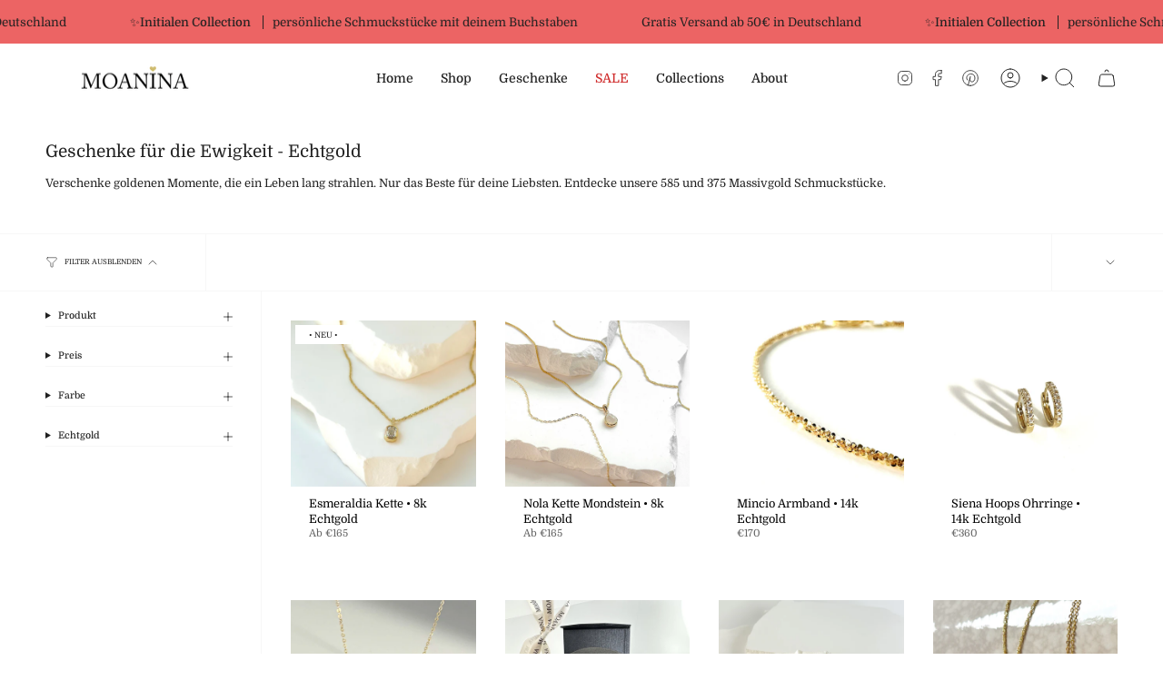

--- FILE ---
content_type: text/html; charset=utf-8
request_url: https://moanina.com/collections/geschenke-fur-die-ewigkeit-585-gold
body_size: 64929
content:
<!doctype html>
<html class="no-js no-touch supports-no-cookies" lang="de">
<head>
  <meta charset="UTF-8">
  <meta http-equiv="X-UA-Compatible" content="IE=edge">
  <meta name="viewport" content="width=device-width, initial-scale=1.0">
  <meta name="theme-color" content="#ab8c52">
  <link rel="canonical" href="https://moanina.com/collections/geschenke-fur-die-ewigkeit-585-gold">
  <!-- ======================= Broadcast Theme V5.8.0 ========================= -->

  <link href="//moanina.com/cdn/shop/t/70/assets/theme.css?v=179212154715005710201720772287" as="style" rel="preload">
  <link href="//moanina.com/cdn/shop/t/70/assets/vendor.js?v=37228463622838409191720772287" as="script" rel="preload">
  <link href="//moanina.com/cdn/shop/t/70/assets/theme.js?v=25935739080473096221720772287" as="script" rel="preload">

    <link rel="icon" type="image/png" href="//moanina.com/cdn/shop/files/Favicon.png?crop=center&height=32&v=1613764344&width=32">
  

  <!-- Title and description ================================================ -->
  
  <title>
    
    Geschenke für die Ewigkeit - Echtgold
    
    
    
      &ndash; MOANINA
    
  </title>

  
    <meta name="description" content="Verschenke goldenen Momente, die ein Leben lang strahlen. Nur das Beste für deine Liebsten. Entdecke unsere 585 und 375 Massivgold Schmuckstücke.">
  

  <meta property="og:site_name" content="MOANINA">
<meta property="og:url" content="https://moanina.com/collections/geschenke-fur-die-ewigkeit-585-gold">
<meta property="og:title" content="Geschenke für die Ewigkeit - Echtgold">
<meta property="og:type" content="product.group">
<meta property="og:description" content="Verschenke goldenen Momente, die ein Leben lang strahlen. Nur das Beste für deine Liebsten. Entdecke unsere 585 und 375 Massivgold Schmuckstücke."><meta name="twitter:card" content="summary_large_image">
<meta name="twitter:title" content="Geschenke für die Ewigkeit - Echtgold">
<meta name="twitter:description" content="Verschenke goldenen Momente, die ein Leben lang strahlen. Nur das Beste für deine Liebsten. Entdecke unsere 585 und 375 Massivgold Schmuckstücke.">

  <!-- CSS ================================================================== -->
  <style data-shopify>
@font-face {
  font-family: Domine;
  font-weight: 400;
  font-style: normal;
  font-display: swap;
  src: url("//moanina.com/cdn/fonts/domine/domine_n4.db7650f19fc5819add9c727a32f1ba7f15f89a56.woff2") format("woff2"),
       url("//moanina.com/cdn/fonts/domine/domine_n4.83c0c395d9dcec3568e66c3b52408e6068a5dba8.woff") format("woff");
}

    @font-face {
  font-family: Domine;
  font-weight: 400;
  font-style: normal;
  font-display: swap;
  src: url("//moanina.com/cdn/fonts/domine/domine_n4.db7650f19fc5819add9c727a32f1ba7f15f89a56.woff2") format("woff2"),
       url("//moanina.com/cdn/fonts/domine/domine_n4.83c0c395d9dcec3568e66c3b52408e6068a5dba8.woff") format("woff");
}

    @font-face {
  font-family: Domine;
  font-weight: 400;
  font-style: normal;
  font-display: swap;
  src: url("//moanina.com/cdn/fonts/domine/domine_n4.db7650f19fc5819add9c727a32f1ba7f15f89a56.woff2") format("woff2"),
       url("//moanina.com/cdn/fonts/domine/domine_n4.83c0c395d9dcec3568e66c3b52408e6068a5dba8.woff") format("woff");
}


    
      @font-face {
  font-family: Domine;
  font-weight: 500;
  font-style: normal;
  font-display: swap;
  src: url("//moanina.com/cdn/fonts/domine/domine_n5.68cd0419a00075ad1cdde075f651e7ba639389e8.woff2") format("woff2"),
       url("//moanina.com/cdn/fonts/domine/domine_n5.77e6aa49502a0a97efd8c5bbe09d29d4c820bb10.woff") format("woff");
}

    

    
      @font-face {
  font-family: Domine;
  font-weight: 500;
  font-style: normal;
  font-display: swap;
  src: url("//moanina.com/cdn/fonts/domine/domine_n5.68cd0419a00075ad1cdde075f651e7ba639389e8.woff2") format("woff2"),
       url("//moanina.com/cdn/fonts/domine/domine_n5.77e6aa49502a0a97efd8c5bbe09d29d4c820bb10.woff") format("woff");
}

    

    
    

    

    
  </style>

  
<style data-shopify>

:root {--scrollbar-width: 0px;





--COLOR-VIDEO-BG: #f2f2f2;
--COLOR-BG-BRIGHTER: #f2f2f2;--COLOR-BG: #ffffff;--COLOR-BG-ALPHA-25: rgba(255, 255, 255, 0.25);
--COLOR-BG-TRANSPARENT: rgba(255, 255, 255, 0);
--COLOR-BG-SECONDARY: #F7F7F7;
--COLOR-BG-SECONDARY-LIGHTEN: #ffffff;
--COLOR-BG-RGB: 255, 255, 255;

--COLOR-TEXT-DARK: #000000;
--COLOR-TEXT: #212121;
--COLOR-TEXT-LIGHT: #646464;


/* === Opacity shades of grey ===*/
--COLOR-A5:  rgba(33, 33, 33, 0.05);
--COLOR-A10: rgba(33, 33, 33, 0.1);
--COLOR-A15: rgba(33, 33, 33, 0.15);
--COLOR-A20: rgba(33, 33, 33, 0.2);
--COLOR-A25: rgba(33, 33, 33, 0.25);
--COLOR-A30: rgba(33, 33, 33, 0.3);
--COLOR-A35: rgba(33, 33, 33, 0.35);
--COLOR-A40: rgba(33, 33, 33, 0.4);
--COLOR-A45: rgba(33, 33, 33, 0.45);
--COLOR-A50: rgba(33, 33, 33, 0.5);
--COLOR-A55: rgba(33, 33, 33, 0.55);
--COLOR-A60: rgba(33, 33, 33, 0.6);
--COLOR-A65: rgba(33, 33, 33, 0.65);
--COLOR-A70: rgba(33, 33, 33, 0.7);
--COLOR-A75: rgba(33, 33, 33, 0.75);
--COLOR-A80: rgba(33, 33, 33, 0.8);
--COLOR-A85: rgba(33, 33, 33, 0.85);
--COLOR-A90: rgba(33, 33, 33, 0.9);
--COLOR-A95: rgba(33, 33, 33, 0.95);

--COLOR-BORDER: rgb(240, 240, 240);
--COLOR-BORDER-LIGHT: #f6f6f6;
--COLOR-BORDER-HAIRLINE: #f7f7f7;
--COLOR-BORDER-DARK: #bdbdbd;/* === Bright color ===*/
--COLOR-PRIMARY: #ab8c52;
--COLOR-PRIMARY-HOVER: #806430;
--COLOR-PRIMARY-FADE: rgba(171, 140, 82, 0.05);
--COLOR-PRIMARY-FADE-HOVER: rgba(171, 140, 82, 0.1);
--COLOR-PRIMARY-LIGHT: #e8d4ae;--COLOR-PRIMARY-OPPOSITE: #ffffff;



/* === link Color ===*/
--COLOR-LINK: #212121;
--COLOR-LINK-HOVER: rgba(33, 33, 33, 0.7);
--COLOR-LINK-FADE: rgba(33, 33, 33, 0.05);
--COLOR-LINK-FADE-HOVER: rgba(33, 33, 33, 0.1);--COLOR-LINK-OPPOSITE: #ffffff;


/* === Product grid sale tags ===*/
--COLOR-SALE-BG: #f7f7f7;
--COLOR-SALE-TEXT: #c85c42;

/* === Product grid badges ===*/
--COLOR-BADGE-BG: #ffffff;
--COLOR-BADGE-TEXT: #212121;

/* === Product sale color ===*/
--COLOR-SALE: #d20000;

/* === Gray background on Product grid items ===*/--filter-bg: 1.0;/* === Helper colors for form error states ===*/
--COLOR-ERROR: #721C24;
--COLOR-ERROR-BG: #F8D7DA;
--COLOR-ERROR-BORDER: #F5C6CB;



  --RADIUS: 0px;
  --RADIUS-SELECT: 0px;

--COLOR-HEADER-BG: #ffffff;--COLOR-HEADER-BG-TRANSPARENT: rgba(255, 255, 255, 0);
--COLOR-HEADER-LINK: #212121;
--COLOR-HEADER-LINK-HOVER: rgba(33, 33, 33, 0.7);

--COLOR-MENU-BG: #ffffff;
--COLOR-MENU-LINK: #212121;
--COLOR-MENU-LINK-HOVER: rgba(33, 33, 33, 0.7);
--COLOR-SUBMENU-BG: #f7f7f7;
--COLOR-SUBMENU-LINK: #212121;
--COLOR-SUBMENU-LINK-HOVER: rgba(33, 33, 33, 0.7);
--COLOR-SUBMENU-TEXT-LIGHT: #616161;
--COLOR-MENU-TRANSPARENT: #ffffff;
--COLOR-MENU-TRANSPARENT-HOVER: rgba(255, 255, 255, 0.7);--COLOR-FOOTER-BG: #bcb2a8;
--COLOR-FOOTER-BG-HAIRLINE: #b5aa9f;
--COLOR-FOOTER-TEXT: #212121;
--COLOR-FOOTER-TEXT-A35: rgba(33, 33, 33, 0.35);
--COLOR-FOOTER-TEXT-A75: rgba(33, 33, 33, 0.75);
--COLOR-FOOTER-LINK: #212121;
--COLOR-FOOTER-LINK-HOVER: rgba(33, 33, 33, 0.7);
--COLOR-FOOTER-BORDER: #212121;

--TRANSPARENT: rgba(255, 255, 255, 0);

/* === Default overlay opacity ===*/
--overlay-opacity: 0;
--underlay-opacity: 1;
--underlay-bg: rgba(0,0,0,0.4);

/* === Custom Cursor ===*/
--ICON-ZOOM-IN: url( "//moanina.com/cdn/shop/t/70/assets/icon-zoom-in.svg?v=182473373117644429561720772287" );
--ICON-ZOOM-OUT: url( "//moanina.com/cdn/shop/t/70/assets/icon-zoom-out.svg?v=101497157853986683871720772287" );

/* === Custom Icons ===*/


  
  --ICON-ADD-BAG: url( "//moanina.com/cdn/shop/t/70/assets/icon-add-bag.svg?v=23763382405227654651720772287" );
  --ICON-ADD-CART: url( "//moanina.com/cdn/shop/t/70/assets/icon-add-cart.svg?v=3962293684743587821720772287" );
  --ICON-ARROW-LEFT: url( "//moanina.com/cdn/shop/t/70/assets/icon-arrow-left.svg?v=136066145774695772731720772287" );
  --ICON-ARROW-RIGHT: url( "//moanina.com/cdn/shop/t/70/assets/icon-arrow-right.svg?v=150928298113663093401720772287" );
  --ICON-SELECT: url("//moanina.com/cdn/shop/t/70/assets/icon-select.svg?v=150573211567947701091720772287");


--PRODUCT-GRID-ASPECT-RATIO: 90.0%;

/* === Typography ===*/
--FONT-WEIGHT-BODY: 400;
--FONT-WEIGHT-BODY-BOLD: 500;

--FONT-STACK-BODY: Domine, serif;
--FONT-STYLE-BODY: normal;
--FONT-STYLE-BODY-ITALIC: ;
--FONT-ADJUST-BODY: 0.8;

--LETTER-SPACING-BODY: 0.0em;

--FONT-WEIGHT-HEADING: 400;
--FONT-WEIGHT-HEADING-BOLD: 500;

--FONT-UPPERCASE-HEADING: none;
--LETTER-SPACING-HEADING: 0.0em;

--FONT-STACK-HEADING: Domine, serif;
--FONT-STYLE-HEADING: normal;
--FONT-STYLE-HEADING-ITALIC: ;
--FONT-ADJUST-HEADING: 0.7;

--FONT-WEIGHT-SUBHEADING: 400;
--FONT-WEIGHT-SUBHEADING-BOLD: 500;

--FONT-STACK-SUBHEADING: Domine, serif;
--FONT-STYLE-SUBHEADING: normal;
--FONT-STYLE-SUBHEADING-ITALIC: ;
--FONT-ADJUST-SUBHEADING: 1.0;

--FONT-UPPERCASE-SUBHEADING: uppercase;
--LETTER-SPACING-SUBHEADING: 0.1em;

--FONT-STACK-NAV: Domine, serif;
--FONT-STYLE-NAV: normal;
--FONT-STYLE-NAV-ITALIC: ;
--FONT-ADJUST-NAV: 1.0;

--FONT-WEIGHT-NAV: 400;
--FONT-WEIGHT-NAV-BOLD: 500;

--LETTER-SPACING-NAV: 0.0em;

--FONT-SIZE-BASE: 0.8rem;
--FONT-SIZE-BASE-PERCENT: 0.8;

/* === Parallax ===*/
--PARALLAX-STRENGTH-MIN: 120.0%;
--PARALLAX-STRENGTH-MAX: 130.0%;--COLUMNS: 4;
--COLUMNS-MEDIUM: 3;
--COLUMNS-SMALL: 2;
--COLUMNS-MOBILE: 1;--LAYOUT-OUTER: 50px;
  --LAYOUT-GUTTER: 32px;
  --LAYOUT-OUTER-MEDIUM: 30px;
  --LAYOUT-GUTTER-MEDIUM: 22px;
  --LAYOUT-OUTER-SMALL: 16px;
  --LAYOUT-GUTTER-SMALL: 16px;--base-animation-delay: 0ms;
--line-height-normal: 1.375; /* Equals to line-height: normal; */--SIDEBAR-WIDTH: 288px;
  --SIDEBAR-WIDTH-MEDIUM: 258px;--DRAWER-WIDTH: 380px;--ICON-STROKE-WIDTH: 1px;/* === Button General ===*/
--BTN-FONT-STACK: Domine, serif;
--BTN-FONT-WEIGHT: 400;
--BTN-FONT-STYLE: normal;
--BTN-FONT-SIZE: 11px;

--BTN-LETTER-SPACING: 0.075em;
--BTN-UPPERCASE: uppercase;
--BTN-TEXT-ARROW-OFFSET: -1px;

/* === Button Primary ===*/
--BTN-PRIMARY-BORDER-COLOR: #AB8C52;
--BTN-PRIMARY-BG-COLOR: #AB8C52;
--BTN-PRIMARY-TEXT-COLOR: #fff;


  --BTN-PRIMARY-BG-COLOR-BRIGHTER: #9a7e4a;


/* === Button Secondary ===*/
--BTN-SECONDARY-BORDER-COLOR: #8191A4;
--BTN-SECONDARY-BG-COLOR: #8191A4;
--BTN-SECONDARY-TEXT-COLOR: #212121;


  --BTN-SECONDARY-BG-COLOR-BRIGHTER: #728499;


/* === Button White ===*/
--TEXT-BTN-BORDER-WHITE: #fff;
--TEXT-BTN-BG-WHITE: #fff;
--TEXT-BTN-WHITE: #000;
--TEXT-BTN-BG-WHITE-BRIGHTER: #f2f2f2;

/* === Button Black ===*/
--TEXT-BTN-BG-BLACK: #000;
--TEXT-BTN-BORDER-BLACK: #000;
--TEXT-BTN-BLACK: #fff;
--TEXT-BTN-BG-BLACK-BRIGHTER: #1a1a1a;

/* === Default Cart Gradient ===*/

--FREE-SHIPPING-GRADIENT: linear-gradient(to right, var(--COLOR-PRIMARY-LIGHT) 0%, var(--COLOR-PRIMARY) 100%);

/* === Swatch Size ===*/
--swatch-size-filters: calc(1.15rem * var(--FONT-ADJUST-BODY));
--swatch-size-product: calc(2.2rem * var(--FONT-ADJUST-BODY));
}

/* === Backdrop ===*/
::backdrop {
  --underlay-opacity: 1;
  --underlay-bg: rgba(0,0,0,0.4);
}
</style>


  <link href="//moanina.com/cdn/shop/t/70/assets/theme.css?v=179212154715005710201720772287" rel="stylesheet" type="text/css" media="all" />
<link href="//moanina.com/cdn/shop/t/70/assets/swatches.css?v=157844926215047500451720772287" as="style" rel="preload">
    <link href="//moanina.com/cdn/shop/t/70/assets/swatches.css?v=157844926215047500451720772287" rel="stylesheet" type="text/css" media="all" />
<style data-shopify>.swatches {
    --black: #000000;--white: #fafafa;--blank: url(//moanina.com/cdn/shop/files/blank_small.png?v=7771);--18k-gold-vermeil: url(//moanina.com/cdn/shop/files/18kgoldvermeil_small.png?v=16424461475180667443);--18k-rosegold-vermeil: url(//moanina.com/cdn/shop/files/18krosegoldvermeil_small.png?v=2162172276879582876);--925-sterling-silber: url(//moanina.com/cdn/shop/files/925sterlingsilber_small.png?v=5480563547049836915);--blau: #82CAFF;--clear: #F5F5F5;
  }</style>
<script>
    if (window.navigator.userAgent.indexOf('MSIE ') > 0 || window.navigator.userAgent.indexOf('Trident/') > 0) {
      document.documentElement.className = document.documentElement.className + ' ie';

      var scripts = document.getElementsByTagName('script')[0];
      var polyfill = document.createElement("script");
      polyfill.defer = true;
      polyfill.src = "//moanina.com/cdn/shop/t/70/assets/ie11.js?v=144489047535103983231720772287";

      scripts.parentNode.insertBefore(polyfill, scripts);
    } else {
      document.documentElement.className = document.documentElement.className.replace('no-js', 'js');
    }

    document.documentElement.style.setProperty('--scrollbar-width', `${getScrollbarWidth()}px`);

    function getScrollbarWidth() {
      // Creating invisible container
      const outer = document.createElement('div');
      outer.style.visibility = 'hidden';
      outer.style.overflow = 'scroll'; // forcing scrollbar to appear
      outer.style.msOverflowStyle = 'scrollbar'; // needed for WinJS apps
      document.documentElement.appendChild(outer);

      // Creating inner element and placing it in the container
      const inner = document.createElement('div');
      outer.appendChild(inner);

      // Calculating difference between container's full width and the child width
      const scrollbarWidth = outer.offsetWidth - inner.offsetWidth;

      // Removing temporary elements from the DOM
      outer.parentNode.removeChild(outer);

      return scrollbarWidth;
    }

    let root = '/';
    if (root[root.length - 1] !== '/') {
      root = root + '/';
    }

    window.theme = {
      routes: {
        root: root,
        cart_url: '/cart',
        cart_add_url: '/cart/add',
        cart_change_url: '/cart/change',
        product_recommendations_url: '/recommendations/products',
        predictive_search_url: '/search/suggest',
        addresses_url: '/account/addresses'
      },
      assets: {
        photoswipe: '//moanina.com/cdn/shop/t/70/assets/photoswipe.js?v=162613001030112971491720772287',
        smoothscroll: '//moanina.com/cdn/shop/t/70/assets/smoothscroll.js?v=37906625415260927261720772287',
      },
      strings: {
        addToCart: "In den Warenkorb",
        cartAcceptanceError: "Sie müssen unsere Allgemeinen Geschäftsbedingungen akzeptieren.",
        soldOut: "Ausverkauft",
        from: "Ab",
        preOrder: "",
        sale: "SALE",
        subscription: "",
        unavailable: "",
        unitPrice: "",
        unitPriceSeparator: "",
        shippingCalcSubmitButton: "Versandkosten außerhalb von D berechnen",
        shippingCalcSubmitButtonDisabled: "Wird berechnet",
        selectValue: "",
        selectColor: "Wähle Farbe",
        oneColor: "Farbe",
        otherColor: "Farben Gold•Silber",
        upsellAddToCart: "",
        free: "",
        swatchesColor: "Farbe",
        sku: "SKU",
      },
      settings: {
        cartType: "drawer",
        customerLoggedIn: null ? true : false,
        enableQuickAdd: false,
        enableAnimations: true,
        variantOnSale: true,
        collectionSwatchStyle: "limited",
        swatchesType: "theme"
      },
      sliderArrows: {
        prev: '<button type="button" class="slider__button slider__button--prev" data-button-arrow data-button-prev>' + "Zurück" + '</button>',
        next: '<button type="button" class="slider__button slider__button--next" data-button-arrow data-button-next>' + "Weiter" + '</button>',
      },
      moneyFormat: false ? "\u003cspan class=money\u003e€{{amount_no_decimals}} EUR\u003c\/span\u003e" : "\u003cspan class=money\u003e€{{amount_no_decimals}}\u003c\/span\u003e",
      moneyWithoutCurrencyFormat: "\u003cspan class=money\u003e€{{amount_no_decimals}}\u003c\/span\u003e",
      moneyWithCurrencyFormat: "\u003cspan class=money\u003e€{{amount_no_decimals}} EUR\u003c\/span\u003e",
      subtotal: 0,
      info: {
        name: 'broadcast'
      },
      version: '5.8.0'
    };

    let windowInnerHeight = window.innerHeight;
    document.documentElement.style.setProperty('--full-height', `${windowInnerHeight}px`);
    document.documentElement.style.setProperty('--three-quarters', `${windowInnerHeight * 0.75}px`);
    document.documentElement.style.setProperty('--two-thirds', `${windowInnerHeight * 0.66}px`);
    document.documentElement.style.setProperty('--one-half', `${windowInnerHeight * 0.5}px`);
    document.documentElement.style.setProperty('--one-third', `${windowInnerHeight * 0.33}px`);
    document.documentElement.style.setProperty('--one-fifth', `${windowInnerHeight * 0.2}px`);
  </script>

  

  <!-- Theme Javascript ============================================================== -->
  <script src="//moanina.com/cdn/shop/t/70/assets/vendor.js?v=37228463622838409191720772287" defer="defer"></script>
  <script src="//moanina.com/cdn/shop/t/70/assets/theme.js?v=25935739080473096221720772287" defer="defer"></script><!-- Shopify app scripts =========================================================== -->

  <script>window.performance && window.performance.mark && window.performance.mark('shopify.content_for_header.start');</script><meta name="facebook-domain-verification" content="b2skpx27swtbswg4bofkzdr7ye0msq">
<meta name="google-site-verification" content="HiIoK_sN6i7XTO22D2D0TaH6SIdeMxYZmF_CRBDXLKw">
<meta id="shopify-digital-wallet" name="shopify-digital-wallet" content="/5211193411/digital_wallets/dialog">
<meta name="shopify-checkout-api-token" content="571f2a12769b5d94e25a1648b4957308">
<meta id="in-context-paypal-metadata" data-shop-id="5211193411" data-venmo-supported="false" data-environment="production" data-locale="de_DE" data-paypal-v4="true" data-currency="EUR">
<link rel="alternate" type="application/atom+xml" title="Feed" href="/collections/geschenke-fur-die-ewigkeit-585-gold.atom" />
<link rel="next" href="/collections/geschenke-fur-die-ewigkeit-585-gold?page=2">
<link rel="alternate" type="application/json+oembed" href="https://moanina.com/collections/geschenke-fur-die-ewigkeit-585-gold.oembed">
<script async="async" src="/checkouts/internal/preloads.js?locale=de-DE"></script>
<link rel="preconnect" href="https://shop.app" crossorigin="anonymous">
<script async="async" src="https://shop.app/checkouts/internal/preloads.js?locale=de-DE&shop_id=5211193411" crossorigin="anonymous"></script>
<script id="apple-pay-shop-capabilities" type="application/json">{"shopId":5211193411,"countryCode":"DE","currencyCode":"EUR","merchantCapabilities":["supports3DS"],"merchantId":"gid:\/\/shopify\/Shop\/5211193411","merchantName":"MOANINA","requiredBillingContactFields":["postalAddress","email"],"requiredShippingContactFields":["postalAddress","email"],"shippingType":"shipping","supportedNetworks":["visa","maestro","masterCard","amex"],"total":{"type":"pending","label":"MOANINA","amount":"1.00"},"shopifyPaymentsEnabled":true,"supportsSubscriptions":true}</script>
<script id="shopify-features" type="application/json">{"accessToken":"571f2a12769b5d94e25a1648b4957308","betas":["rich-media-storefront-analytics"],"domain":"moanina.com","predictiveSearch":true,"shopId":5211193411,"locale":"de"}</script>
<script>var Shopify = Shopify || {};
Shopify.shop = "moanina.myshopify.com";
Shopify.locale = "de";
Shopify.currency = {"active":"EUR","rate":"1.0"};
Shopify.country = "DE";
Shopify.theme = {"name":"Neue Version Broadcast 16.07.24","id":170015654156,"schema_name":"Broadcast","schema_version":"5.8.0","theme_store_id":868,"role":"main"};
Shopify.theme.handle = "null";
Shopify.theme.style = {"id":null,"handle":null};
Shopify.cdnHost = "moanina.com/cdn";
Shopify.routes = Shopify.routes || {};
Shopify.routes.root = "/";</script>
<script type="module">!function(o){(o.Shopify=o.Shopify||{}).modules=!0}(window);</script>
<script>!function(o){function n(){var o=[];function n(){o.push(Array.prototype.slice.apply(arguments))}return n.q=o,n}var t=o.Shopify=o.Shopify||{};t.loadFeatures=n(),t.autoloadFeatures=n()}(window);</script>
<script>
  window.ShopifyPay = window.ShopifyPay || {};
  window.ShopifyPay.apiHost = "shop.app\/pay";
  window.ShopifyPay.redirectState = null;
</script>
<script id="shop-js-analytics" type="application/json">{"pageType":"collection"}</script>
<script defer="defer" async type="module" src="//moanina.com/cdn/shopifycloud/shop-js/modules/v2/client.init-shop-cart-sync_BH0MO3MH.de.esm.js"></script>
<script defer="defer" async type="module" src="//moanina.com/cdn/shopifycloud/shop-js/modules/v2/chunk.common_BErAfWaM.esm.js"></script>
<script defer="defer" async type="module" src="//moanina.com/cdn/shopifycloud/shop-js/modules/v2/chunk.modal_DqzNaksh.esm.js"></script>
<script type="module">
  await import("//moanina.com/cdn/shopifycloud/shop-js/modules/v2/client.init-shop-cart-sync_BH0MO3MH.de.esm.js");
await import("//moanina.com/cdn/shopifycloud/shop-js/modules/v2/chunk.common_BErAfWaM.esm.js");
await import("//moanina.com/cdn/shopifycloud/shop-js/modules/v2/chunk.modal_DqzNaksh.esm.js");

  window.Shopify.SignInWithShop?.initShopCartSync?.({"fedCMEnabled":true,"windoidEnabled":true});

</script>
<script>
  window.Shopify = window.Shopify || {};
  if (!window.Shopify.featureAssets) window.Shopify.featureAssets = {};
  window.Shopify.featureAssets['shop-js'] = {"shop-cart-sync":["modules/v2/client.shop-cart-sync__0cGp0nR.de.esm.js","modules/v2/chunk.common_BErAfWaM.esm.js","modules/v2/chunk.modal_DqzNaksh.esm.js"],"init-fed-cm":["modules/v2/client.init-fed-cm_CM6VDTst.de.esm.js","modules/v2/chunk.common_BErAfWaM.esm.js","modules/v2/chunk.modal_DqzNaksh.esm.js"],"init-shop-email-lookup-coordinator":["modules/v2/client.init-shop-email-lookup-coordinator_CBMbWck_.de.esm.js","modules/v2/chunk.common_BErAfWaM.esm.js","modules/v2/chunk.modal_DqzNaksh.esm.js"],"init-windoid":["modules/v2/client.init-windoid_BLu1c52k.de.esm.js","modules/v2/chunk.common_BErAfWaM.esm.js","modules/v2/chunk.modal_DqzNaksh.esm.js"],"shop-button":["modules/v2/client.shop-button_CA8sgLdC.de.esm.js","modules/v2/chunk.common_BErAfWaM.esm.js","modules/v2/chunk.modal_DqzNaksh.esm.js"],"shop-cash-offers":["modules/v2/client.shop-cash-offers_CtGlpQVP.de.esm.js","modules/v2/chunk.common_BErAfWaM.esm.js","modules/v2/chunk.modal_DqzNaksh.esm.js"],"shop-toast-manager":["modules/v2/client.shop-toast-manager_uf2EYvu_.de.esm.js","modules/v2/chunk.common_BErAfWaM.esm.js","modules/v2/chunk.modal_DqzNaksh.esm.js"],"init-shop-cart-sync":["modules/v2/client.init-shop-cart-sync_BH0MO3MH.de.esm.js","modules/v2/chunk.common_BErAfWaM.esm.js","modules/v2/chunk.modal_DqzNaksh.esm.js"],"init-customer-accounts-sign-up":["modules/v2/client.init-customer-accounts-sign-up_GYoAbbBa.de.esm.js","modules/v2/client.shop-login-button_BwiwRr-G.de.esm.js","modules/v2/chunk.common_BErAfWaM.esm.js","modules/v2/chunk.modal_DqzNaksh.esm.js"],"pay-button":["modules/v2/client.pay-button_Fn8OU5F0.de.esm.js","modules/v2/chunk.common_BErAfWaM.esm.js","modules/v2/chunk.modal_DqzNaksh.esm.js"],"init-customer-accounts":["modules/v2/client.init-customer-accounts_hH0NE_bx.de.esm.js","modules/v2/client.shop-login-button_BwiwRr-G.de.esm.js","modules/v2/chunk.common_BErAfWaM.esm.js","modules/v2/chunk.modal_DqzNaksh.esm.js"],"avatar":["modules/v2/client.avatar_BTnouDA3.de.esm.js"],"init-shop-for-new-customer-accounts":["modules/v2/client.init-shop-for-new-customer-accounts_iGaU0q4U.de.esm.js","modules/v2/client.shop-login-button_BwiwRr-G.de.esm.js","modules/v2/chunk.common_BErAfWaM.esm.js","modules/v2/chunk.modal_DqzNaksh.esm.js"],"shop-follow-button":["modules/v2/client.shop-follow-button_DfZt4rU7.de.esm.js","modules/v2/chunk.common_BErAfWaM.esm.js","modules/v2/chunk.modal_DqzNaksh.esm.js"],"checkout-modal":["modules/v2/client.checkout-modal_BkbVv7me.de.esm.js","modules/v2/chunk.common_BErAfWaM.esm.js","modules/v2/chunk.modal_DqzNaksh.esm.js"],"shop-login-button":["modules/v2/client.shop-login-button_BwiwRr-G.de.esm.js","modules/v2/chunk.common_BErAfWaM.esm.js","modules/v2/chunk.modal_DqzNaksh.esm.js"],"lead-capture":["modules/v2/client.lead-capture_uTCHmOe0.de.esm.js","modules/v2/chunk.common_BErAfWaM.esm.js","modules/v2/chunk.modal_DqzNaksh.esm.js"],"shop-login":["modules/v2/client.shop-login_DZ2U4X68.de.esm.js","modules/v2/chunk.common_BErAfWaM.esm.js","modules/v2/chunk.modal_DqzNaksh.esm.js"],"payment-terms":["modules/v2/client.payment-terms_ARjsA2tN.de.esm.js","modules/v2/chunk.common_BErAfWaM.esm.js","modules/v2/chunk.modal_DqzNaksh.esm.js"]};
</script>
<script>(function() {
  var isLoaded = false;
  function asyncLoad() {
    if (isLoaded) return;
    isLoaded = true;
    var urls = ["https:\/\/smartdescription.wdsapp.com\/assets\/scripts\/custom\/custom-meta.js?shop=moanina.myshopify.com","https:\/\/instafeed.nfcube.com\/cdn\/a85f39a0e92d7a572079a936fc61b7d2.js?shop=moanina.myshopify.com","https:\/\/dashboard.mailerlite.com\/shopify\/1098\/130135?shop=moanina.myshopify.com","https:\/\/smartdescription.wdsapp.com\/assets\/scripts\/custom\/custom-meta.js?shop=moanina.myshopify.com","https:\/\/smartdescription.wdsapp.com\/assets\/scripts\/custom\/custom-meta.js?shop=moanina.myshopify.com","https:\/\/smartdescription.wdsapp.com\/assets\/scripts\/custom\/custom-meta.js?shop=moanina.myshopify.com","https:\/\/smartdescription.wdsapp.com\/assets\/scripts\/custom\/custom-meta.js?shop=moanina.myshopify.com","https:\/\/smartdescription.wdsapp.com\/assets\/scripts\/custom\/custom-meta.js?shop=moanina.myshopify.com","https:\/\/smartdescription.wdsapp.com\/assets\/scripts\/custom\/custom-meta.js?shop=moanina.myshopify.com","https:\/\/smartdescription.wdsapp.com\/assets\/scripts\/custom\/custom-meta.js?shop=moanina.myshopify.com","https:\/\/smartdescription.wdsapp.com\/assets\/scripts\/custom\/custom-meta.js?shop=moanina.myshopify.com","https:\/\/smartdescription.wdsapp.com\/assets\/scripts\/custom\/custom-meta.js?shop=moanina.myshopify.com","https:\/\/smartdescription.wdsapp.com\/assets\/scripts\/custom\/custom-meta.js?shop=moanina.myshopify.com","https:\/\/smartdescription.wdsapp.com\/assets\/scripts\/custom\/custom-meta.js?shop=moanina.myshopify.com","https:\/\/smartdescription.wdsapp.com\/assets\/scripts\/custom\/custom-meta.js?shop=moanina.myshopify.com"];
    for (var i = 0; i < urls.length; i++) {
      var s = document.createElement('script');
      s.type = 'text/javascript';
      s.async = true;
      s.src = urls[i];
      var x = document.getElementsByTagName('script')[0];
      x.parentNode.insertBefore(s, x);
    }
  };
  if(window.attachEvent) {
    window.attachEvent('onload', asyncLoad);
  } else {
    window.addEventListener('load', asyncLoad, false);
  }
})();</script>
<script id="__st">var __st={"a":5211193411,"offset":3600,"reqid":"c4cfa31c-d66c-4113-b349-65be715b1037-1769821393","pageurl":"moanina.com\/collections\/geschenke-fur-die-ewigkeit-585-gold","u":"443deaef5b47","p":"collection","rtyp":"collection","rid":479421792524};</script>
<script>window.ShopifyPaypalV4VisibilityTracking = true;</script>
<script id="captcha-bootstrap">!function(){'use strict';const t='contact',e='account',n='new_comment',o=[[t,t],['blogs',n],['comments',n],[t,'customer']],c=[[e,'customer_login'],[e,'guest_login'],[e,'recover_customer_password'],[e,'create_customer']],r=t=>t.map((([t,e])=>`form[action*='/${t}']:not([data-nocaptcha='true']) input[name='form_type'][value='${e}']`)).join(','),a=t=>()=>t?[...document.querySelectorAll(t)].map((t=>t.form)):[];function s(){const t=[...o],e=r(t);return a(e)}const i='password',u='form_key',d=['recaptcha-v3-token','g-recaptcha-response','h-captcha-response',i],f=()=>{try{return window.sessionStorage}catch{return}},m='__shopify_v',_=t=>t.elements[u];function p(t,e,n=!1){try{const o=window.sessionStorage,c=JSON.parse(o.getItem(e)),{data:r}=function(t){const{data:e,action:n}=t;return t[m]||n?{data:e,action:n}:{data:t,action:n}}(c);for(const[e,n]of Object.entries(r))t.elements[e]&&(t.elements[e].value=n);n&&o.removeItem(e)}catch(o){console.error('form repopulation failed',{error:o})}}const l='form_type',E='cptcha';function T(t){t.dataset[E]=!0}const w=window,h=w.document,L='Shopify',v='ce_forms',y='captcha';let A=!1;((t,e)=>{const n=(g='f06e6c50-85a8-45c8-87d0-21a2b65856fe',I='https://cdn.shopify.com/shopifycloud/storefront-forms-hcaptcha/ce_storefront_forms_captcha_hcaptcha.v1.5.2.iife.js',D={infoText:'Durch hCaptcha geschützt',privacyText:'Datenschutz',termsText:'Allgemeine Geschäftsbedingungen'},(t,e,n)=>{const o=w[L][v],c=o.bindForm;if(c)return c(t,g,e,D).then(n);var r;o.q.push([[t,g,e,D],n]),r=I,A||(h.body.append(Object.assign(h.createElement('script'),{id:'captcha-provider',async:!0,src:r})),A=!0)});var g,I,D;w[L]=w[L]||{},w[L][v]=w[L][v]||{},w[L][v].q=[],w[L][y]=w[L][y]||{},w[L][y].protect=function(t,e){n(t,void 0,e),T(t)},Object.freeze(w[L][y]),function(t,e,n,w,h,L){const[v,y,A,g]=function(t,e,n){const i=e?o:[],u=t?c:[],d=[...i,...u],f=r(d),m=r(i),_=r(d.filter((([t,e])=>n.includes(e))));return[a(f),a(m),a(_),s()]}(w,h,L),I=t=>{const e=t.target;return e instanceof HTMLFormElement?e:e&&e.form},D=t=>v().includes(t);t.addEventListener('submit',(t=>{const e=I(t);if(!e)return;const n=D(e)&&!e.dataset.hcaptchaBound&&!e.dataset.recaptchaBound,o=_(e),c=g().includes(e)&&(!o||!o.value);(n||c)&&t.preventDefault(),c&&!n&&(function(t){try{if(!f())return;!function(t){const e=f();if(!e)return;const n=_(t);if(!n)return;const o=n.value;o&&e.removeItem(o)}(t);const e=Array.from(Array(32),(()=>Math.random().toString(36)[2])).join('');!function(t,e){_(t)||t.append(Object.assign(document.createElement('input'),{type:'hidden',name:u})),t.elements[u].value=e}(t,e),function(t,e){const n=f();if(!n)return;const o=[...t.querySelectorAll(`input[type='${i}']`)].map((({name:t})=>t)),c=[...d,...o],r={};for(const[a,s]of new FormData(t).entries())c.includes(a)||(r[a]=s);n.setItem(e,JSON.stringify({[m]:1,action:t.action,data:r}))}(t,e)}catch(e){console.error('failed to persist form',e)}}(e),e.submit())}));const S=(t,e)=>{t&&!t.dataset[E]&&(n(t,e.some((e=>e===t))),T(t))};for(const o of['focusin','change'])t.addEventListener(o,(t=>{const e=I(t);D(e)&&S(e,y())}));const B=e.get('form_key'),M=e.get(l),P=B&&M;t.addEventListener('DOMContentLoaded',(()=>{const t=y();if(P)for(const e of t)e.elements[l].value===M&&p(e,B);[...new Set([...A(),...v().filter((t=>'true'===t.dataset.shopifyCaptcha))])].forEach((e=>S(e,t)))}))}(h,new URLSearchParams(w.location.search),n,t,e,['guest_login'])})(!0,!0)}();</script>
<script integrity="sha256-4kQ18oKyAcykRKYeNunJcIwy7WH5gtpwJnB7kiuLZ1E=" data-source-attribution="shopify.loadfeatures" defer="defer" src="//moanina.com/cdn/shopifycloud/storefront/assets/storefront/load_feature-a0a9edcb.js" crossorigin="anonymous"></script>
<script crossorigin="anonymous" defer="defer" src="//moanina.com/cdn/shopifycloud/storefront/assets/shopify_pay/storefront-65b4c6d7.js?v=20250812"></script>
<script data-source-attribution="shopify.dynamic_checkout.dynamic.init">var Shopify=Shopify||{};Shopify.PaymentButton=Shopify.PaymentButton||{isStorefrontPortableWallets:!0,init:function(){window.Shopify.PaymentButton.init=function(){};var t=document.createElement("script");t.src="https://moanina.com/cdn/shopifycloud/portable-wallets/latest/portable-wallets.de.js",t.type="module",document.head.appendChild(t)}};
</script>
<script data-source-attribution="shopify.dynamic_checkout.buyer_consent">
  function portableWalletsHideBuyerConsent(e){var t=document.getElementById("shopify-buyer-consent"),n=document.getElementById("shopify-subscription-policy-button");t&&n&&(t.classList.add("hidden"),t.setAttribute("aria-hidden","true"),n.removeEventListener("click",e))}function portableWalletsShowBuyerConsent(e){var t=document.getElementById("shopify-buyer-consent"),n=document.getElementById("shopify-subscription-policy-button");t&&n&&(t.classList.remove("hidden"),t.removeAttribute("aria-hidden"),n.addEventListener("click",e))}window.Shopify?.PaymentButton&&(window.Shopify.PaymentButton.hideBuyerConsent=portableWalletsHideBuyerConsent,window.Shopify.PaymentButton.showBuyerConsent=portableWalletsShowBuyerConsent);
</script>
<script data-source-attribution="shopify.dynamic_checkout.cart.bootstrap">document.addEventListener("DOMContentLoaded",(function(){function t(){return document.querySelector("shopify-accelerated-checkout-cart, shopify-accelerated-checkout")}if(t())Shopify.PaymentButton.init();else{new MutationObserver((function(e,n){t()&&(Shopify.PaymentButton.init(),n.disconnect())})).observe(document.body,{childList:!0,subtree:!0})}}));
</script>
<link id="shopify-accelerated-checkout-styles" rel="stylesheet" media="screen" href="https://moanina.com/cdn/shopifycloud/portable-wallets/latest/accelerated-checkout-backwards-compat.css" crossorigin="anonymous">
<style id="shopify-accelerated-checkout-cart">
        #shopify-buyer-consent {
  margin-top: 1em;
  display: inline-block;
  width: 100%;
}

#shopify-buyer-consent.hidden {
  display: none;
}

#shopify-subscription-policy-button {
  background: none;
  border: none;
  padding: 0;
  text-decoration: underline;
  font-size: inherit;
  cursor: pointer;
}

#shopify-subscription-policy-button::before {
  box-shadow: none;
}

      </style>

<script>window.performance && window.performance.mark && window.performance.mark('shopify.content_for_header.end');</script>

<!-- BEGIN app block: shopify://apps/judge-me-reviews/blocks/judgeme_core/61ccd3b1-a9f2-4160-9fe9-4fec8413e5d8 --><!-- Start of Judge.me Core -->






<link rel="dns-prefetch" href="https://cdnwidget.judge.me">
<link rel="dns-prefetch" href="https://cdn.judge.me">
<link rel="dns-prefetch" href="https://cdn1.judge.me">
<link rel="dns-prefetch" href="https://api.judge.me">

<script data-cfasync='false' class='jdgm-settings-script'>window.jdgmSettings={"pagination":5,"disable_web_reviews":false,"badge_no_review_text":"Keine Bewertungen","badge_n_reviews_text":"{{ n }} Bewertung/Bewertungen","hide_badge_preview_if_no_reviews":true,"badge_hide_text":false,"enforce_center_preview_badge":false,"widget_title":"Kundenbewertungen","widget_open_form_text":"Bewertung schreiben","widget_close_form_text":"Bewertung abbrechen","widget_refresh_page_text":"Seite aktualisieren","widget_summary_text":"Basierend auf {{ number_of_reviews }} Bewertung/Bewertungen","widget_no_review_text":"Schreiben Sie die erste Bewertung","widget_name_field_text":"Anzeigename","widget_verified_name_field_text":"Verifizierter Name (öffentlich)","widget_name_placeholder_text":"Anzeigename","widget_required_field_error_text":"Dieses Feld ist erforderlich.","widget_email_field_text":"E-Mail-Adresse","widget_verified_email_field_text":"Verifizierte E-Mail (privat, kann nicht bearbeitet werden)","widget_email_placeholder_text":"Ihre E-Mail-Adresse","widget_email_field_error_text":"Bitte geben Sie eine gültige E-Mail-Adresse ein.","widget_rating_field_text":"Bewertung","widget_review_title_field_text":"Bewertungstitel","widget_review_title_placeholder_text":"Geben Sie Ihrer Bewertung einen Titel","widget_review_body_field_text":"Bewertungsinhalt","widget_review_body_placeholder_text":"Beginnen Sie hier zu schreiben...","widget_pictures_field_text":"Bild/Video (optional)","widget_submit_review_text":"Bewertung abschicken","widget_submit_verified_review_text":"Verifizierte Bewertung abschicken","widget_submit_success_msg_with_auto_publish":"Vielen Dank! Bitte aktualisieren Sie die Seite in wenigen Momenten, um Ihre Bewertung zu sehen. Sie können Ihre Bewertung entfernen oder bearbeiten, indem Sie sich bei \u003ca href='https://judge.me/login' target='_blank' rel='nofollow noopener'\u003eJudge.me\u003c/a\u003e anmelden","widget_submit_success_msg_no_auto_publish":"Vielen Dank! Ihre Bewertung wird veröffentlicht, sobald sie vom Shop-Administrator genehmigt wurde. Sie können Ihre Bewertung entfernen oder bearbeiten, indem Sie sich bei \u003ca href='https://judge.me/login' target='_blank' rel='nofollow noopener'\u003eJudge.me\u003c/a\u003e anmelden","widget_show_default_reviews_out_of_total_text":"Es werden {{ n_reviews_shown }} von {{ n_reviews }} Bewertungen angezeigt.","widget_show_all_link_text":"Alle anzeigen","widget_show_less_link_text":"Weniger anzeigen","widget_author_said_text":"{{ reviewer_name }} sagte:","widget_days_text":"vor {{ n }} Tag/Tagen","widget_weeks_text":"vor {{ n }} Woche/Wochen","widget_months_text":"vor {{ n }} Monat/Monaten","widget_years_text":"vor {{ n }} Jahr/Jahren","widget_yesterday_text":"Gestern","widget_today_text":"Heute","widget_replied_text":"\u003e\u003e {{ shop_name }} antwortete:","widget_read_more_text":"Mehr lesen","widget_reviewer_name_as_initial":"","widget_rating_filter_color":"#fbcd0a","widget_rating_filter_see_all_text":"Alle Bewertungen anzeigen","widget_sorting_most_recent_text":"Neueste","widget_sorting_highest_rating_text":"Höchste Bewertung","widget_sorting_lowest_rating_text":"Niedrigste Bewertung","widget_sorting_with_pictures_text":"Nur Bilder","widget_sorting_most_helpful_text":"Hilfreichste","widget_open_question_form_text":"Eine Frage stellen","widget_reviews_subtab_text":"Bewertungen","widget_questions_subtab_text":"Fragen","widget_question_label_text":"Frage","widget_answer_label_text":"Antwort","widget_question_placeholder_text":"Schreiben Sie hier Ihre Frage","widget_submit_question_text":"Frage absenden","widget_question_submit_success_text":"Vielen Dank für Ihre Frage! Wir werden Sie benachrichtigen, sobald sie beantwortet wird.","verified_badge_text":"Verifiziert","verified_badge_bg_color":"","verified_badge_text_color":"","verified_badge_placement":"left-of-reviewer-name","widget_review_max_height":"","widget_hide_border":false,"widget_social_share":false,"widget_thumb":false,"widget_review_location_show":false,"widget_location_format":"","all_reviews_include_out_of_store_products":true,"all_reviews_out_of_store_text":"(außerhalb des Shops)","all_reviews_pagination":100,"all_reviews_product_name_prefix_text":"über","enable_review_pictures":false,"enable_question_anwser":false,"widget_theme":"default","review_date_format":"mm/dd/yyyy","default_sort_method":"most-recent","widget_product_reviews_subtab_text":"Produktbewertungen","widget_shop_reviews_subtab_text":"Shop-Bewertungen","widget_other_products_reviews_text":"Bewertungen für andere Produkte","widget_store_reviews_subtab_text":"Shop-Bewertungen","widget_no_store_reviews_text":"Dieser Shop hat noch keine Bewertungen erhalten","widget_web_restriction_product_reviews_text":"Dieses Produkt hat noch keine Bewertungen erhalten","widget_no_items_text":"Keine Elemente gefunden","widget_show_more_text":"Mehr anzeigen","widget_write_a_store_review_text":"Shop-Bewertung schreiben","widget_other_languages_heading":"Bewertungen in anderen Sprachen","widget_translate_review_text":"Bewertung übersetzen nach {{ language }}","widget_translating_review_text":"Übersetzung läuft...","widget_show_original_translation_text":"Original anzeigen ({{ language }})","widget_translate_review_failed_text":"Bewertung konnte nicht übersetzt werden.","widget_translate_review_retry_text":"Erneut versuchen","widget_translate_review_try_again_later_text":"Versuchen Sie es später noch einmal","show_product_url_for_grouped_product":false,"widget_sorting_pictures_first_text":"Bilder zuerst","show_pictures_on_all_rev_page_mobile":false,"show_pictures_on_all_rev_page_desktop":false,"floating_tab_hide_mobile_install_preference":false,"floating_tab_button_name":"★ Bewertungen","floating_tab_title":"Lassen Sie Kunden für uns sprechen","floating_tab_button_color":"","floating_tab_button_background_color":"","floating_tab_url":"","floating_tab_url_enabled":false,"floating_tab_tab_style":"text","all_reviews_text_badge_text":"Kunden bewerten uns mit {{ shop.metafields.judgeme.all_reviews_rating | round: 1 }}/5 basierend auf {{ shop.metafields.judgeme.all_reviews_count }} Bewertungen.","all_reviews_text_badge_text_branded_style":"{{ shop.metafields.judgeme.all_reviews_rating | round: 1 }} von 5 Sternen basierend auf {{ shop.metafields.judgeme.all_reviews_count }} Bewertungen","is_all_reviews_text_badge_a_link":false,"show_stars_for_all_reviews_text_badge":false,"all_reviews_text_badge_url":"","all_reviews_text_style":"text","all_reviews_text_color_style":"judgeme_brand_color","all_reviews_text_color":"#108474","all_reviews_text_show_jm_brand":true,"featured_carousel_show_header":true,"featured_carousel_title":"Lassen Sie Kunden für uns sprechen","testimonials_carousel_title":"Kunden sagen uns","videos_carousel_title":"Echte Kunden-Geschichten","cards_carousel_title":"Kunden sagen uns","featured_carousel_count_text":"aus {{ n }} Bewertungen","featured_carousel_add_link_to_all_reviews_page":false,"featured_carousel_url":"","featured_carousel_show_images":true,"featured_carousel_autoslide_interval":5,"featured_carousel_arrows_on_the_sides":false,"featured_carousel_height":250,"featured_carousel_width":80,"featured_carousel_image_size":0,"featured_carousel_image_height":250,"featured_carousel_arrow_color":"#eeeeee","verified_count_badge_style":"vintage","verified_count_badge_orientation":"horizontal","verified_count_badge_color_style":"judgeme_brand_color","verified_count_badge_color":"#108474","is_verified_count_badge_a_link":false,"verified_count_badge_url":"","verified_count_badge_show_jm_brand":true,"widget_rating_preset_default":5,"widget_first_sub_tab":"product-reviews","widget_show_histogram":true,"widget_histogram_use_custom_color":false,"widget_pagination_use_custom_color":false,"widget_star_use_custom_color":false,"widget_verified_badge_use_custom_color":false,"widget_write_review_use_custom_color":false,"picture_reminder_submit_button":"Upload Pictures","enable_review_videos":false,"mute_video_by_default":false,"widget_sorting_videos_first_text":"Videos zuerst","widget_review_pending_text":"Ausstehend","featured_carousel_items_for_large_screen":3,"social_share_options_order":"Facebook,Twitter","remove_microdata_snippet":true,"disable_json_ld":false,"enable_json_ld_products":false,"preview_badge_show_question_text":false,"preview_badge_no_question_text":"Keine Fragen","preview_badge_n_question_text":"{{ number_of_questions }} Frage/Fragen","qa_badge_show_icon":false,"qa_badge_position":"same-row","remove_judgeme_branding":false,"widget_add_search_bar":false,"widget_search_bar_placeholder":"Suchen","widget_sorting_verified_only_text":"Nur verifizierte","featured_carousel_theme":"default","featured_carousel_show_rating":true,"featured_carousel_show_title":true,"featured_carousel_show_body":true,"featured_carousel_show_date":false,"featured_carousel_show_reviewer":true,"featured_carousel_show_product":false,"featured_carousel_header_background_color":"#108474","featured_carousel_header_text_color":"#ffffff","featured_carousel_name_product_separator":"reviewed","featured_carousel_full_star_background":"#108474","featured_carousel_empty_star_background":"#dadada","featured_carousel_vertical_theme_background":"#f9fafb","featured_carousel_verified_badge_enable":false,"featured_carousel_verified_badge_color":"#108474","featured_carousel_border_style":"round","featured_carousel_review_line_length_limit":3,"featured_carousel_more_reviews_button_text":"Mehr Bewertungen lesen","featured_carousel_view_product_button_text":"Produkt ansehen","all_reviews_page_load_reviews_on":"scroll","all_reviews_page_load_more_text":"Mehr Bewertungen laden","disable_fb_tab_reviews":false,"enable_ajax_cdn_cache":false,"widget_advanced_speed_features":5,"widget_public_name_text":"wird öffentlich angezeigt wie","default_reviewer_name":"John Smith","default_reviewer_name_has_non_latin":true,"widget_reviewer_anonymous":"Anonym","medals_widget_title":"Judge.me Bewertungsmedaillen","medals_widget_background_color":"#f9fafb","medals_widget_position":"footer_all_pages","medals_widget_border_color":"#f9fafb","medals_widget_verified_text_position":"left","medals_widget_use_monochromatic_version":false,"medals_widget_elements_color":"#108474","show_reviewer_avatar":true,"widget_invalid_yt_video_url_error_text":"Keine YouTube-Video-URL","widget_max_length_field_error_text":"Bitte geben Sie nicht mehr als {0} Zeichen ein.","widget_show_country_flag":false,"widget_show_collected_via_shop_app":true,"widget_verified_by_shop_badge_style":"light","widget_verified_by_shop_text":"Verifiziert vom Shop","widget_show_photo_gallery":false,"widget_load_with_code_splitting":false,"widget_ugc_install_preference":false,"widget_ugc_title":"Von uns hergestellt, von Ihnen geteilt","widget_ugc_subtitle":"Markieren Sie uns, um Ihr Bild auf unserer Seite zu sehen","widget_ugc_arrows_color":"#ffffff","widget_ugc_primary_button_text":"Jetzt kaufen","widget_ugc_primary_button_background_color":"#108474","widget_ugc_primary_button_text_color":"#ffffff","widget_ugc_primary_button_border_width":"0","widget_ugc_primary_button_border_style":"none","widget_ugc_primary_button_border_color":"#108474","widget_ugc_primary_button_border_radius":"25","widget_ugc_secondary_button_text":"Mehr laden","widget_ugc_secondary_button_background_color":"#ffffff","widget_ugc_secondary_button_text_color":"#108474","widget_ugc_secondary_button_border_width":"2","widget_ugc_secondary_button_border_style":"solid","widget_ugc_secondary_button_border_color":"#108474","widget_ugc_secondary_button_border_radius":"25","widget_ugc_reviews_button_text":"Bewertungen ansehen","widget_ugc_reviews_button_background_color":"#ffffff","widget_ugc_reviews_button_text_color":"#108474","widget_ugc_reviews_button_border_width":"2","widget_ugc_reviews_button_border_style":"solid","widget_ugc_reviews_button_border_color":"#108474","widget_ugc_reviews_button_border_radius":"25","widget_ugc_reviews_button_link_to":"judgeme-reviews-page","widget_ugc_show_post_date":true,"widget_ugc_max_width":"800","widget_rating_metafield_value_type":true,"widget_primary_color":"#108474","widget_enable_secondary_color":false,"widget_secondary_color":"#edf5f5","widget_summary_average_rating_text":"{{ average_rating }} von 5","widget_media_grid_title":"Kundenfotos \u0026 -videos","widget_media_grid_see_more_text":"Mehr sehen","widget_round_style":false,"widget_show_product_medals":true,"widget_verified_by_judgeme_text":"Verifiziert von Judge.me","widget_show_store_medals":true,"widget_verified_by_judgeme_text_in_store_medals":"Verifiziert von Judge.me","widget_media_field_exceed_quantity_message":"Entschuldigung, wir können nur {{ max_media }} für eine Bewertung akzeptieren.","widget_media_field_exceed_limit_message":"{{ file_name }} ist zu groß, bitte wählen Sie ein {{ media_type }} kleiner als {{ size_limit }}MB.","widget_review_submitted_text":"Bewertung abgesendet!","widget_question_submitted_text":"Frage abgesendet!","widget_close_form_text_question":"Abbrechen","widget_write_your_answer_here_text":"Schreiben Sie hier Ihre Antwort","widget_enabled_branded_link":true,"widget_show_collected_by_judgeme":false,"widget_reviewer_name_color":"","widget_write_review_text_color":"","widget_write_review_bg_color":"","widget_collected_by_judgeme_text":"gesammelt von Judge.me","widget_pagination_type":"standard","widget_load_more_text":"Mehr laden","widget_load_more_color":"#108474","widget_full_review_text":"Vollständige Bewertung","widget_read_more_reviews_text":"Mehr Bewertungen lesen","widget_read_questions_text":"Fragen lesen","widget_questions_and_answers_text":"Fragen \u0026 Antworten","widget_verified_by_text":"Verifiziert von","widget_verified_text":"Verifiziert","widget_number_of_reviews_text":"{{ number_of_reviews }} Bewertungen","widget_back_button_text":"Zurück","widget_next_button_text":"Weiter","widget_custom_forms_filter_button":"Filter","custom_forms_style":"horizontal","widget_show_review_information":false,"how_reviews_are_collected":"Wie werden Bewertungen gesammelt?","widget_show_review_keywords":false,"widget_gdpr_statement":"Wie wir Ihre Daten verwenden: Wir kontaktieren Sie nur bezüglich der von Ihnen abgegebenen Bewertung und nur, wenn nötig. Durch das Absenden Ihrer Bewertung stimmen Sie den \u003ca href='https://judge.me/terms' target='_blank' rel='nofollow noopener'\u003eNutzungsbedingungen\u003c/a\u003e, der \u003ca href='https://judge.me/privacy' target='_blank' rel='nofollow noopener'\u003eDatenschutzrichtlinie\u003c/a\u003e und den \u003ca href='https://judge.me/content-policy' target='_blank' rel='nofollow noopener'\u003eInhaltsrichtlinien\u003c/a\u003e von Judge.me zu.","widget_multilingual_sorting_enabled":false,"widget_translate_review_content_enabled":false,"widget_translate_review_content_method":"manual","popup_widget_review_selection":"automatically_with_pictures","popup_widget_round_border_style":true,"popup_widget_show_title":true,"popup_widget_show_body":true,"popup_widget_show_reviewer":false,"popup_widget_show_product":true,"popup_widget_show_pictures":true,"popup_widget_use_review_picture":true,"popup_widget_show_on_home_page":true,"popup_widget_show_on_product_page":true,"popup_widget_show_on_collection_page":true,"popup_widget_show_on_cart_page":true,"popup_widget_position":"bottom_left","popup_widget_first_review_delay":5,"popup_widget_duration":5,"popup_widget_interval":5,"popup_widget_review_count":5,"popup_widget_hide_on_mobile":true,"review_snippet_widget_round_border_style":true,"review_snippet_widget_card_color":"#FFFFFF","review_snippet_widget_slider_arrows_background_color":"#FFFFFF","review_snippet_widget_slider_arrows_color":"#000000","review_snippet_widget_star_color":"#108474","show_product_variant":false,"all_reviews_product_variant_label_text":"Variante: ","widget_show_verified_branding":false,"widget_ai_summary_title":"Kunden sagen","widget_ai_summary_disclaimer":"KI-gestützte Bewertungszusammenfassung basierend auf aktuellen Kundenbewertungen","widget_show_ai_summary":false,"widget_show_ai_summary_bg":false,"widget_show_review_title_input":true,"redirect_reviewers_invited_via_email":"review_widget","request_store_review_after_product_review":false,"request_review_other_products_in_order":false,"review_form_color_scheme":"default","review_form_corner_style":"square","review_form_star_color":{},"review_form_text_color":"#333333","review_form_background_color":"#ffffff","review_form_field_background_color":"#fafafa","review_form_button_color":{},"review_form_button_text_color":"#ffffff","review_form_modal_overlay_color":"#000000","review_content_screen_title_text":"Wie würden Sie dieses Produkt bewerten?","review_content_introduction_text":"Wir würden uns freuen, wenn Sie etwas über Ihre Erfahrung teilen würden.","store_review_form_title_text":"Wie würden Sie diesen Shop bewerten?","store_review_form_introduction_text":"Wir würden uns freuen, wenn Sie etwas über Ihre Erfahrung teilen würden.","show_review_guidance_text":true,"one_star_review_guidance_text":"Schlecht","five_star_review_guidance_text":"Großartig","customer_information_screen_title_text":"Über Sie","customer_information_introduction_text":"Bitte teilen Sie uns mehr über sich mit.","custom_questions_screen_title_text":"Ihre Erfahrung im Detail","custom_questions_introduction_text":"Hier sind einige Fragen, die uns helfen, mehr über Ihre Erfahrung zu verstehen.","review_submitted_screen_title_text":"Vielen Dank für Ihre Bewertung!","review_submitted_screen_thank_you_text":"Wir verarbeiten sie und sie wird bald im Shop erscheinen.","review_submitted_screen_email_verification_text":"Bitte bestätigen Sie Ihre E-Mail-Adresse, indem Sie auf den Link klicken, den wir Ihnen gerade gesendet haben. Dies hilft uns, die Bewertungen authentisch zu halten.","review_submitted_request_store_review_text":"Möchten Sie Ihre Erfahrung beim Einkaufen bei uns teilen?","review_submitted_review_other_products_text":"Möchten Sie diese Produkte bewerten?","store_review_screen_title_text":"Möchten Sie Ihre Erfahrung mit uns teilen?","store_review_introduction_text":"Wir würden uns freuen, wenn Sie etwas über Ihre Erfahrung teilen würden.","reviewer_media_screen_title_picture_text":"Bild teilen","reviewer_media_introduction_picture_text":"Laden Sie ein Foto hoch, um Ihre Bewertung zu unterstützen.","reviewer_media_screen_title_video_text":"Video teilen","reviewer_media_introduction_video_text":"Laden Sie ein Video hoch, um Ihre Bewertung zu unterstützen.","reviewer_media_screen_title_picture_or_video_text":"Bild oder Video teilen","reviewer_media_introduction_picture_or_video_text":"Laden Sie ein Foto oder Video hoch, um Ihre Bewertung zu unterstützen.","reviewer_media_youtube_url_text":"Fügen Sie hier Ihre Youtube-URL ein","advanced_settings_next_step_button_text":"Weiter","advanced_settings_close_review_button_text":"Schließen","modal_write_review_flow":false,"write_review_flow_required_text":"Erforderlich","write_review_flow_privacy_message_text":"Wir respektieren Ihre Privatsphäre.","write_review_flow_anonymous_text":"Bewertung als anonym","write_review_flow_visibility_text":"Dies wird nicht für andere Kunden sichtbar sein.","write_review_flow_multiple_selection_help_text":"Wählen Sie so viele aus, wie Sie möchten","write_review_flow_single_selection_help_text":"Wählen Sie eine Option","write_review_flow_required_field_error_text":"Dieses Feld ist erforderlich","write_review_flow_invalid_email_error_text":"Bitte geben Sie eine gültige E-Mail-Adresse ein","write_review_flow_max_length_error_text":"Max. {{ max_length }} Zeichen.","write_review_flow_media_upload_text":"\u003cb\u003eZum Hochladen klicken\u003c/b\u003e oder ziehen und ablegen","write_review_flow_gdpr_statement":"Wir kontaktieren Sie nur bei Bedarf bezüglich Ihrer Bewertung. Mit dem Absenden Ihrer Bewertung stimmen Sie unseren \u003ca href='https://judge.me/terms' target='_blank' rel='nofollow noopener'\u003eGeschäftsbedingungen\u003c/a\u003e und unserer \u003ca href='https://judge.me/privacy' target='_blank' rel='nofollow noopener'\u003eDatenschutzrichtlinie\u003c/a\u003e zu.","rating_only_reviews_enabled":false,"show_negative_reviews_help_screen":false,"new_review_flow_help_screen_rating_threshold":3,"negative_review_resolution_screen_title_text":"Erzählen Sie uns mehr","negative_review_resolution_text":"Ihre Erfahrung ist uns wichtig. Falls es Probleme mit Ihrem Kauf gab, sind wir hier, um zu helfen. Zögern Sie nicht, uns zu kontaktieren, wir würden gerne die Gelegenheit haben, die Dinge zu korrigieren.","negative_review_resolution_button_text":"Kontaktieren Sie uns","negative_review_resolution_proceed_with_review_text":"Hinterlassen Sie eine Bewertung","negative_review_resolution_subject":"Problem mit dem Kauf von {{ shop_name }}.{{ order_name }}","preview_badge_collection_page_install_status":false,"widget_review_custom_css":"","preview_badge_custom_css":"","preview_badge_stars_count":"5-stars","featured_carousel_custom_css":"","floating_tab_custom_css":"","all_reviews_widget_custom_css":"","medals_widget_custom_css":"","verified_badge_custom_css":"","all_reviews_text_custom_css":"","transparency_badges_collected_via_store_invite":false,"transparency_badges_from_another_provider":false,"transparency_badges_collected_from_store_visitor":false,"transparency_badges_collected_by_verified_review_provider":false,"transparency_badges_earned_reward":false,"transparency_badges_collected_via_store_invite_text":"Bewertung gesammelt durch eine Einladung zum Shop","transparency_badges_from_another_provider_text":"Bewertung gesammelt von einem anderen Anbieter","transparency_badges_collected_from_store_visitor_text":"Bewertung gesammelt von einem Shop-Besucher","transparency_badges_written_in_google_text":"Bewertung in Google geschrieben","transparency_badges_written_in_etsy_text":"Bewertung in Etsy geschrieben","transparency_badges_written_in_shop_app_text":"Bewertung in Shop App geschrieben","transparency_badges_earned_reward_text":"Bewertung erhielt eine Belohnung für zukünftige Bestellungen","product_review_widget_per_page":10,"widget_store_review_label_text":"Shop-Bewertung","checkout_comment_extension_title_on_product_page":"Customer Comments","checkout_comment_extension_num_latest_comment_show":5,"checkout_comment_extension_format":"name_and_timestamp","checkout_comment_customer_name":"last_initial","checkout_comment_comment_notification":true,"preview_badge_collection_page_install_preference":false,"preview_badge_home_page_install_preference":false,"preview_badge_product_page_install_preference":true,"review_widget_install_preference":"","review_carousel_install_preference":false,"floating_reviews_tab_install_preference":"none","verified_reviews_count_badge_install_preference":false,"all_reviews_text_install_preference":false,"review_widget_best_location":true,"judgeme_medals_install_preference":false,"review_widget_revamp_enabled":false,"review_widget_qna_enabled":false,"review_widget_header_theme":"minimal","review_widget_widget_title_enabled":true,"review_widget_header_text_size":"medium","review_widget_header_text_weight":"regular","review_widget_average_rating_style":"compact","review_widget_bar_chart_enabled":true,"review_widget_bar_chart_type":"numbers","review_widget_bar_chart_style":"standard","review_widget_expanded_media_gallery_enabled":false,"review_widget_reviews_section_theme":"standard","review_widget_image_style":"thumbnails","review_widget_review_image_ratio":"square","review_widget_stars_size":"medium","review_widget_verified_badge":"standard_text","review_widget_review_title_text_size":"medium","review_widget_review_text_size":"medium","review_widget_review_text_length":"medium","review_widget_number_of_columns_desktop":3,"review_widget_carousel_transition_speed":5,"review_widget_custom_questions_answers_display":"always","review_widget_button_text_color":"#FFFFFF","review_widget_text_color":"#000000","review_widget_lighter_text_color":"#7B7B7B","review_widget_corner_styling":"soft","review_widget_review_word_singular":"Bewertung","review_widget_review_word_plural":"Bewertungen","review_widget_voting_label":"Hilfreich?","review_widget_shop_reply_label":"Antwort von {{ shop_name }}:","review_widget_filters_title":"Filter","qna_widget_question_word_singular":"Frage","qna_widget_question_word_plural":"Fragen","qna_widget_answer_reply_label":"Antwort von {{ answerer_name }}:","qna_content_screen_title_text":"Frage dieses Produkts stellen","qna_widget_question_required_field_error_text":"Bitte geben Sie Ihre Frage ein.","qna_widget_flow_gdpr_statement":"Wir kontaktieren Sie nur bei Bedarf bezüglich Ihrer Frage. Mit dem Absenden Ihrer Frage stimmen Sie unseren \u003ca href='https://judge.me/terms' target='_blank' rel='nofollow noopener'\u003eGeschäftsbedingungen\u003c/a\u003e und unserer \u003ca href='https://judge.me/privacy' target='_blank' rel='nofollow noopener'\u003eDatenschutzrichtlinie\u003c/a\u003e zu.","qna_widget_question_submitted_text":"Danke für Ihre Frage!","qna_widget_close_form_text_question":"Schließen","qna_widget_question_submit_success_text":"Wir werden Ihnen per E-Mail informieren, wenn wir Ihre Frage beantworten.","all_reviews_widget_v2025_enabled":false,"all_reviews_widget_v2025_header_theme":"default","all_reviews_widget_v2025_widget_title_enabled":true,"all_reviews_widget_v2025_header_text_size":"medium","all_reviews_widget_v2025_header_text_weight":"regular","all_reviews_widget_v2025_average_rating_style":"compact","all_reviews_widget_v2025_bar_chart_enabled":true,"all_reviews_widget_v2025_bar_chart_type":"numbers","all_reviews_widget_v2025_bar_chart_style":"standard","all_reviews_widget_v2025_expanded_media_gallery_enabled":false,"all_reviews_widget_v2025_show_store_medals":true,"all_reviews_widget_v2025_show_photo_gallery":true,"all_reviews_widget_v2025_show_review_keywords":false,"all_reviews_widget_v2025_show_ai_summary":false,"all_reviews_widget_v2025_show_ai_summary_bg":false,"all_reviews_widget_v2025_add_search_bar":false,"all_reviews_widget_v2025_default_sort_method":"most-recent","all_reviews_widget_v2025_reviews_per_page":10,"all_reviews_widget_v2025_reviews_section_theme":"default","all_reviews_widget_v2025_image_style":"thumbnails","all_reviews_widget_v2025_review_image_ratio":"square","all_reviews_widget_v2025_stars_size":"medium","all_reviews_widget_v2025_verified_badge":"bold_badge","all_reviews_widget_v2025_review_title_text_size":"medium","all_reviews_widget_v2025_review_text_size":"medium","all_reviews_widget_v2025_review_text_length":"medium","all_reviews_widget_v2025_number_of_columns_desktop":3,"all_reviews_widget_v2025_carousel_transition_speed":5,"all_reviews_widget_v2025_custom_questions_answers_display":"always","all_reviews_widget_v2025_show_product_variant":false,"all_reviews_widget_v2025_show_reviewer_avatar":true,"all_reviews_widget_v2025_reviewer_name_as_initial":"","all_reviews_widget_v2025_review_location_show":false,"all_reviews_widget_v2025_location_format":"","all_reviews_widget_v2025_show_country_flag":false,"all_reviews_widget_v2025_verified_by_shop_badge_style":"light","all_reviews_widget_v2025_social_share":false,"all_reviews_widget_v2025_social_share_options_order":"Facebook,Twitter,LinkedIn,Pinterest","all_reviews_widget_v2025_pagination_type":"standard","all_reviews_widget_v2025_button_text_color":"#FFFFFF","all_reviews_widget_v2025_text_color":"#000000","all_reviews_widget_v2025_lighter_text_color":"#7B7B7B","all_reviews_widget_v2025_corner_styling":"soft","all_reviews_widget_v2025_title":"Kundenbewertungen","all_reviews_widget_v2025_ai_summary_title":"Kunden sagen über diesen Shop","all_reviews_widget_v2025_no_review_text":"Schreiben Sie die erste Bewertung","platform":"shopify","branding_url":"https://app.judge.me/reviews/stores/moanina.com","branding_text":"Unterstützt von Judge.me","locale":"en","reply_name":"MOANINA","widget_version":"2.1","footer":true,"autopublish":true,"review_dates":true,"enable_custom_form":false,"shop_use_review_site":true,"shop_locale":"de","enable_multi_locales_translations":false,"show_review_title_input":true,"review_verification_email_status":"always","can_be_branded":true,"reply_name_text":"MOANINA"};</script> <style class='jdgm-settings-style'>﻿.jdgm-xx{left:0}.jdgm-histogram .jdgm-histogram__bar-content{background:#fbcd0a}.jdgm-histogram .jdgm-histogram__bar:after{background:#fbcd0a}.jdgm-prev-badge[data-average-rating='0.00']{display:none !important}.jdgm-author-all-initials{display:none !important}.jdgm-author-last-initial{display:none !important}.jdgm-rev-widg__title{visibility:hidden}.jdgm-rev-widg__summary-text{visibility:hidden}.jdgm-prev-badge__text{visibility:hidden}.jdgm-rev__replier:before{content:'MOANINA'}.jdgm-rev__prod-link-prefix:before{content:'über'}.jdgm-rev__variant-label:before{content:'Variante: '}.jdgm-rev__out-of-store-text:before{content:'(außerhalb des Shops)'}@media only screen and (min-width: 768px){.jdgm-rev__pics .jdgm-rev_all-rev-page-picture-separator,.jdgm-rev__pics .jdgm-rev__product-picture{display:none}}@media only screen and (max-width: 768px){.jdgm-rev__pics .jdgm-rev_all-rev-page-picture-separator,.jdgm-rev__pics .jdgm-rev__product-picture{display:none}}.jdgm-preview-badge[data-template="collection"]{display:none !important}.jdgm-preview-badge[data-template="index"]{display:none !important}.jdgm-verified-count-badget[data-from-snippet="true"]{display:none !important}.jdgm-carousel-wrapper[data-from-snippet="true"]{display:none !important}.jdgm-all-reviews-text[data-from-snippet="true"]{display:none !important}.jdgm-medals-section[data-from-snippet="true"]{display:none !important}.jdgm-ugc-media-wrapper[data-from-snippet="true"]{display:none !important}.jdgm-rev__transparency-badge[data-badge-type="review_collected_via_store_invitation"]{display:none !important}.jdgm-rev__transparency-badge[data-badge-type="review_collected_from_another_provider"]{display:none !important}.jdgm-rev__transparency-badge[data-badge-type="review_collected_from_store_visitor"]{display:none !important}.jdgm-rev__transparency-badge[data-badge-type="review_written_in_etsy"]{display:none !important}.jdgm-rev__transparency-badge[data-badge-type="review_written_in_google_business"]{display:none !important}.jdgm-rev__transparency-badge[data-badge-type="review_written_in_shop_app"]{display:none !important}.jdgm-rev__transparency-badge[data-badge-type="review_earned_for_future_purchase"]{display:none !important}
</style> <style class='jdgm-settings-style'></style>

  
  
  
  <style class='jdgm-miracle-styles'>
  @-webkit-keyframes jdgm-spin{0%{-webkit-transform:rotate(0deg);-ms-transform:rotate(0deg);transform:rotate(0deg)}100%{-webkit-transform:rotate(359deg);-ms-transform:rotate(359deg);transform:rotate(359deg)}}@keyframes jdgm-spin{0%{-webkit-transform:rotate(0deg);-ms-transform:rotate(0deg);transform:rotate(0deg)}100%{-webkit-transform:rotate(359deg);-ms-transform:rotate(359deg);transform:rotate(359deg)}}@font-face{font-family:'JudgemeStar';src:url("[data-uri]") format("woff");font-weight:normal;font-style:normal}.jdgm-star{font-family:'JudgemeStar';display:inline !important;text-decoration:none !important;padding:0 4px 0 0 !important;margin:0 !important;font-weight:bold;opacity:1;-webkit-font-smoothing:antialiased;-moz-osx-font-smoothing:grayscale}.jdgm-star:hover{opacity:1}.jdgm-star:last-of-type{padding:0 !important}.jdgm-star.jdgm--on:before{content:"\e000"}.jdgm-star.jdgm--off:before{content:"\e001"}.jdgm-star.jdgm--half:before{content:"\e002"}.jdgm-widget *{margin:0;line-height:1.4;-webkit-box-sizing:border-box;-moz-box-sizing:border-box;box-sizing:border-box;-webkit-overflow-scrolling:touch}.jdgm-hidden{display:none !important;visibility:hidden !important}.jdgm-temp-hidden{display:none}.jdgm-spinner{width:40px;height:40px;margin:auto;border-radius:50%;border-top:2px solid #eee;border-right:2px solid #eee;border-bottom:2px solid #eee;border-left:2px solid #ccc;-webkit-animation:jdgm-spin 0.8s infinite linear;animation:jdgm-spin 0.8s infinite linear}.jdgm-prev-badge{display:block !important}

</style>


  
  
   


<script data-cfasync='false' class='jdgm-script'>
!function(e){window.jdgm=window.jdgm||{},jdgm.CDN_HOST="https://cdnwidget.judge.me/",jdgm.CDN_HOST_ALT="https://cdn2.judge.me/cdn/widget_frontend/",jdgm.API_HOST="https://api.judge.me/",jdgm.CDN_BASE_URL="https://cdn.shopify.com/extensions/019c1033-b3a9-7ad3-b9bf-61b1f669de2a/judgeme-extensions-330/assets/",
jdgm.docReady=function(d){(e.attachEvent?"complete"===e.readyState:"loading"!==e.readyState)?
setTimeout(d,0):e.addEventListener("DOMContentLoaded",d)},jdgm.loadCSS=function(d,t,o,a){
!o&&jdgm.loadCSS.requestedUrls.indexOf(d)>=0||(jdgm.loadCSS.requestedUrls.push(d),
(a=e.createElement("link")).rel="stylesheet",a.class="jdgm-stylesheet",a.media="nope!",
a.href=d,a.onload=function(){this.media="all",t&&setTimeout(t)},e.body.appendChild(a))},
jdgm.loadCSS.requestedUrls=[],jdgm.loadJS=function(e,d){var t=new XMLHttpRequest;
t.onreadystatechange=function(){4===t.readyState&&(Function(t.response)(),d&&d(t.response))},
t.open("GET",e),t.onerror=function(){if(e.indexOf(jdgm.CDN_HOST)===0&&jdgm.CDN_HOST_ALT!==jdgm.CDN_HOST){var f=e.replace(jdgm.CDN_HOST,jdgm.CDN_HOST_ALT);jdgm.loadJS(f,d)}},t.send()},jdgm.docReady((function(){(window.jdgmLoadCSS||e.querySelectorAll(
".jdgm-widget, .jdgm-all-reviews-page").length>0)&&(jdgmSettings.widget_load_with_code_splitting?
parseFloat(jdgmSettings.widget_version)>=3?jdgm.loadCSS(jdgm.CDN_HOST+"widget_v3/base.css"):
jdgm.loadCSS(jdgm.CDN_HOST+"widget/base.css"):jdgm.loadCSS(jdgm.CDN_HOST+"shopify_v2.css"),
jdgm.loadJS(jdgm.CDN_HOST+"loa"+"der.js"))}))}(document);
</script>
<noscript><link rel="stylesheet" type="text/css" media="all" href="https://cdnwidget.judge.me/shopify_v2.css"></noscript>

<!-- BEGIN app snippet: theme_fix_tags --><script>
  (function() {
    var jdgmThemeFixes = null;
    if (!jdgmThemeFixes) return;
    var thisThemeFix = jdgmThemeFixes[Shopify.theme.id];
    if (!thisThemeFix) return;

    if (thisThemeFix.html) {
      document.addEventListener("DOMContentLoaded", function() {
        var htmlDiv = document.createElement('div');
        htmlDiv.classList.add('jdgm-theme-fix-html');
        htmlDiv.innerHTML = thisThemeFix.html;
        document.body.append(htmlDiv);
      });
    };

    if (thisThemeFix.css) {
      var styleTag = document.createElement('style');
      styleTag.classList.add('jdgm-theme-fix-style');
      styleTag.innerHTML = thisThemeFix.css;
      document.head.append(styleTag);
    };

    if (thisThemeFix.js) {
      var scriptTag = document.createElement('script');
      scriptTag.classList.add('jdgm-theme-fix-script');
      scriptTag.innerHTML = thisThemeFix.js;
      document.head.append(scriptTag);
    };
  })();
</script>
<!-- END app snippet -->
<!-- End of Judge.me Core -->



<!-- END app block --><script src="https://cdn.shopify.com/extensions/019c1033-b3a9-7ad3-b9bf-61b1f669de2a/judgeme-extensions-330/assets/loader.js" type="text/javascript" defer="defer"></script>
<link href="https://monorail-edge.shopifysvc.com" rel="dns-prefetch">
<script>(function(){if ("sendBeacon" in navigator && "performance" in window) {try {var session_token_from_headers = performance.getEntriesByType('navigation')[0].serverTiming.find(x => x.name == '_s').description;} catch {var session_token_from_headers = undefined;}var session_cookie_matches = document.cookie.match(/_shopify_s=([^;]*)/);var session_token_from_cookie = session_cookie_matches && session_cookie_matches.length === 2 ? session_cookie_matches[1] : "";var session_token = session_token_from_headers || session_token_from_cookie || "";function handle_abandonment_event(e) {var entries = performance.getEntries().filter(function(entry) {return /monorail-edge.shopifysvc.com/.test(entry.name);});if (!window.abandonment_tracked && entries.length === 0) {window.abandonment_tracked = true;var currentMs = Date.now();var navigation_start = performance.timing.navigationStart;var payload = {shop_id: 5211193411,url: window.location.href,navigation_start,duration: currentMs - navigation_start,session_token,page_type: "collection"};window.navigator.sendBeacon("https://monorail-edge.shopifysvc.com/v1/produce", JSON.stringify({schema_id: "online_store_buyer_site_abandonment/1.1",payload: payload,metadata: {event_created_at_ms: currentMs,event_sent_at_ms: currentMs}}));}}window.addEventListener('pagehide', handle_abandonment_event);}}());</script>
<script id="web-pixels-manager-setup">(function e(e,d,r,n,o){if(void 0===o&&(o={}),!Boolean(null===(a=null===(i=window.Shopify)||void 0===i?void 0:i.analytics)||void 0===a?void 0:a.replayQueue)){var i,a;window.Shopify=window.Shopify||{};var t=window.Shopify;t.analytics=t.analytics||{};var s=t.analytics;s.replayQueue=[],s.publish=function(e,d,r){return s.replayQueue.push([e,d,r]),!0};try{self.performance.mark("wpm:start")}catch(e){}var l=function(){var e={modern:/Edge?\/(1{2}[4-9]|1[2-9]\d|[2-9]\d{2}|\d{4,})\.\d+(\.\d+|)|Firefox\/(1{2}[4-9]|1[2-9]\d|[2-9]\d{2}|\d{4,})\.\d+(\.\d+|)|Chrom(ium|e)\/(9{2}|\d{3,})\.\d+(\.\d+|)|(Maci|X1{2}).+ Version\/(15\.\d+|(1[6-9]|[2-9]\d|\d{3,})\.\d+)([,.]\d+|)( \(\w+\)|)( Mobile\/\w+|) Safari\/|Chrome.+OPR\/(9{2}|\d{3,})\.\d+\.\d+|(CPU[ +]OS|iPhone[ +]OS|CPU[ +]iPhone|CPU IPhone OS|CPU iPad OS)[ +]+(15[._]\d+|(1[6-9]|[2-9]\d|\d{3,})[._]\d+)([._]\d+|)|Android:?[ /-](13[3-9]|1[4-9]\d|[2-9]\d{2}|\d{4,})(\.\d+|)(\.\d+|)|Android.+Firefox\/(13[5-9]|1[4-9]\d|[2-9]\d{2}|\d{4,})\.\d+(\.\d+|)|Android.+Chrom(ium|e)\/(13[3-9]|1[4-9]\d|[2-9]\d{2}|\d{4,})\.\d+(\.\d+|)|SamsungBrowser\/([2-9]\d|\d{3,})\.\d+/,legacy:/Edge?\/(1[6-9]|[2-9]\d|\d{3,})\.\d+(\.\d+|)|Firefox\/(5[4-9]|[6-9]\d|\d{3,})\.\d+(\.\d+|)|Chrom(ium|e)\/(5[1-9]|[6-9]\d|\d{3,})\.\d+(\.\d+|)([\d.]+$|.*Safari\/(?![\d.]+ Edge\/[\d.]+$))|(Maci|X1{2}).+ Version\/(10\.\d+|(1[1-9]|[2-9]\d|\d{3,})\.\d+)([,.]\d+|)( \(\w+\)|)( Mobile\/\w+|) Safari\/|Chrome.+OPR\/(3[89]|[4-9]\d|\d{3,})\.\d+\.\d+|(CPU[ +]OS|iPhone[ +]OS|CPU[ +]iPhone|CPU IPhone OS|CPU iPad OS)[ +]+(10[._]\d+|(1[1-9]|[2-9]\d|\d{3,})[._]\d+)([._]\d+|)|Android:?[ /-](13[3-9]|1[4-9]\d|[2-9]\d{2}|\d{4,})(\.\d+|)(\.\d+|)|Mobile Safari.+OPR\/([89]\d|\d{3,})\.\d+\.\d+|Android.+Firefox\/(13[5-9]|1[4-9]\d|[2-9]\d{2}|\d{4,})\.\d+(\.\d+|)|Android.+Chrom(ium|e)\/(13[3-9]|1[4-9]\d|[2-9]\d{2}|\d{4,})\.\d+(\.\d+|)|Android.+(UC? ?Browser|UCWEB|U3)[ /]?(15\.([5-9]|\d{2,})|(1[6-9]|[2-9]\d|\d{3,})\.\d+)\.\d+|SamsungBrowser\/(5\.\d+|([6-9]|\d{2,})\.\d+)|Android.+MQ{2}Browser\/(14(\.(9|\d{2,})|)|(1[5-9]|[2-9]\d|\d{3,})(\.\d+|))(\.\d+|)|K[Aa][Ii]OS\/(3\.\d+|([4-9]|\d{2,})\.\d+)(\.\d+|)/},d=e.modern,r=e.legacy,n=navigator.userAgent;return n.match(d)?"modern":n.match(r)?"legacy":"unknown"}(),u="modern"===l?"modern":"legacy",c=(null!=n?n:{modern:"",legacy:""})[u],f=function(e){return[e.baseUrl,"/wpm","/b",e.hashVersion,"modern"===e.buildTarget?"m":"l",".js"].join("")}({baseUrl:d,hashVersion:r,buildTarget:u}),m=function(e){var d=e.version,r=e.bundleTarget,n=e.surface,o=e.pageUrl,i=e.monorailEndpoint;return{emit:function(e){var a=e.status,t=e.errorMsg,s=(new Date).getTime(),l=JSON.stringify({metadata:{event_sent_at_ms:s},events:[{schema_id:"web_pixels_manager_load/3.1",payload:{version:d,bundle_target:r,page_url:o,status:a,surface:n,error_msg:t},metadata:{event_created_at_ms:s}}]});if(!i)return console&&console.warn&&console.warn("[Web Pixels Manager] No Monorail endpoint provided, skipping logging."),!1;try{return self.navigator.sendBeacon.bind(self.navigator)(i,l)}catch(e){}var u=new XMLHttpRequest;try{return u.open("POST",i,!0),u.setRequestHeader("Content-Type","text/plain"),u.send(l),!0}catch(e){return console&&console.warn&&console.warn("[Web Pixels Manager] Got an unhandled error while logging to Monorail."),!1}}}}({version:r,bundleTarget:l,surface:e.surface,pageUrl:self.location.href,monorailEndpoint:e.monorailEndpoint});try{o.browserTarget=l,function(e){var d=e.src,r=e.async,n=void 0===r||r,o=e.onload,i=e.onerror,a=e.sri,t=e.scriptDataAttributes,s=void 0===t?{}:t,l=document.createElement("script"),u=document.querySelector("head"),c=document.querySelector("body");if(l.async=n,l.src=d,a&&(l.integrity=a,l.crossOrigin="anonymous"),s)for(var f in s)if(Object.prototype.hasOwnProperty.call(s,f))try{l.dataset[f]=s[f]}catch(e){}if(o&&l.addEventListener("load",o),i&&l.addEventListener("error",i),u)u.appendChild(l);else{if(!c)throw new Error("Did not find a head or body element to append the script");c.appendChild(l)}}({src:f,async:!0,onload:function(){if(!function(){var e,d;return Boolean(null===(d=null===(e=window.Shopify)||void 0===e?void 0:e.analytics)||void 0===d?void 0:d.initialized)}()){var d=window.webPixelsManager.init(e)||void 0;if(d){var r=window.Shopify.analytics;r.replayQueue.forEach((function(e){var r=e[0],n=e[1],o=e[2];d.publishCustomEvent(r,n,o)})),r.replayQueue=[],r.publish=d.publishCustomEvent,r.visitor=d.visitor,r.initialized=!0}}},onerror:function(){return m.emit({status:"failed",errorMsg:"".concat(f," has failed to load")})},sri:function(e){var d=/^sha384-[A-Za-z0-9+/=]+$/;return"string"==typeof e&&d.test(e)}(c)?c:"",scriptDataAttributes:o}),m.emit({status:"loading"})}catch(e){m.emit({status:"failed",errorMsg:(null==e?void 0:e.message)||"Unknown error"})}}})({shopId: 5211193411,storefrontBaseUrl: "https://moanina.com",extensionsBaseUrl: "https://extensions.shopifycdn.com/cdn/shopifycloud/web-pixels-manager",monorailEndpoint: "https://monorail-edge.shopifysvc.com/unstable/produce_batch",surface: "storefront-renderer",enabledBetaFlags: ["2dca8a86"],webPixelsConfigList: [{"id":"1315864844","configuration":"{\"webPixelName\":\"Judge.me\"}","eventPayloadVersion":"v1","runtimeContext":"STRICT","scriptVersion":"34ad157958823915625854214640f0bf","type":"APP","apiClientId":683015,"privacyPurposes":["ANALYTICS"],"dataSharingAdjustments":{"protectedCustomerApprovalScopes":["read_customer_email","read_customer_name","read_customer_personal_data","read_customer_phone"]}},{"id":"980680972","configuration":"{\"config\":\"{\\\"pixel_id\\\":\\\"G-E8W630HY8G\\\",\\\"target_country\\\":\\\"DE\\\",\\\"gtag_events\\\":[{\\\"type\\\":\\\"begin_checkout\\\",\\\"action_label\\\":\\\"G-E8W630HY8G\\\"},{\\\"type\\\":\\\"search\\\",\\\"action_label\\\":\\\"G-E8W630HY8G\\\"},{\\\"type\\\":\\\"view_item\\\",\\\"action_label\\\":[\\\"G-E8W630HY8G\\\",\\\"MC-6SLE070844\\\"]},{\\\"type\\\":\\\"purchase\\\",\\\"action_label\\\":[\\\"G-E8W630HY8G\\\",\\\"MC-6SLE070844\\\"]},{\\\"type\\\":\\\"page_view\\\",\\\"action_label\\\":[\\\"G-E8W630HY8G\\\",\\\"MC-6SLE070844\\\"]},{\\\"type\\\":\\\"add_payment_info\\\",\\\"action_label\\\":\\\"G-E8W630HY8G\\\"},{\\\"type\\\":\\\"add_to_cart\\\",\\\"action_label\\\":\\\"G-E8W630HY8G\\\"}],\\\"enable_monitoring_mode\\\":false}\"}","eventPayloadVersion":"v1","runtimeContext":"OPEN","scriptVersion":"b2a88bafab3e21179ed38636efcd8a93","type":"APP","apiClientId":1780363,"privacyPurposes":[],"dataSharingAdjustments":{"protectedCustomerApprovalScopes":["read_customer_address","read_customer_email","read_customer_name","read_customer_personal_data","read_customer_phone"]}},{"id":"400326924","configuration":"{\"pixel_id\":\"3117809225173464\",\"pixel_type\":\"facebook_pixel\",\"metaapp_system_user_token\":\"-\"}","eventPayloadVersion":"v1","runtimeContext":"OPEN","scriptVersion":"ca16bc87fe92b6042fbaa3acc2fbdaa6","type":"APP","apiClientId":2329312,"privacyPurposes":["ANALYTICS","MARKETING","SALE_OF_DATA"],"dataSharingAdjustments":{"protectedCustomerApprovalScopes":["read_customer_address","read_customer_email","read_customer_name","read_customer_personal_data","read_customer_phone"]}},{"id":"shopify-app-pixel","configuration":"{}","eventPayloadVersion":"v1","runtimeContext":"STRICT","scriptVersion":"0450","apiClientId":"shopify-pixel","type":"APP","privacyPurposes":["ANALYTICS","MARKETING"]},{"id":"shopify-custom-pixel","eventPayloadVersion":"v1","runtimeContext":"LAX","scriptVersion":"0450","apiClientId":"shopify-pixel","type":"CUSTOM","privacyPurposes":["ANALYTICS","MARKETING"]}],isMerchantRequest: false,initData: {"shop":{"name":"MOANINA","paymentSettings":{"currencyCode":"EUR"},"myshopifyDomain":"moanina.myshopify.com","countryCode":"DE","storefrontUrl":"https:\/\/moanina.com"},"customer":null,"cart":null,"checkout":null,"productVariants":[],"purchasingCompany":null},},"https://moanina.com/cdn","1d2a099fw23dfb22ep557258f5m7a2edbae",{"modern":"","legacy":""},{"shopId":"5211193411","storefrontBaseUrl":"https:\/\/moanina.com","extensionBaseUrl":"https:\/\/extensions.shopifycdn.com\/cdn\/shopifycloud\/web-pixels-manager","surface":"storefront-renderer","enabledBetaFlags":"[\"2dca8a86\"]","isMerchantRequest":"false","hashVersion":"1d2a099fw23dfb22ep557258f5m7a2edbae","publish":"custom","events":"[[\"page_viewed\",{}],[\"collection_viewed\",{\"collection\":{\"id\":\"479421792524\",\"title\":\"Geschenke für die Ewigkeit - Echtgold\",\"productVariants\":[{\"price\":{\"amount\":165.0,\"currencyCode\":\"EUR\"},\"product\":{\"title\":\"Esmeraldia Kette • 8k Echtgold\",\"vendor\":\"In 3-5 Tagen bei dir\",\"id\":\"9656257118476\",\"untranslatedTitle\":\"Esmeraldia Kette • 8k Echtgold\",\"url\":\"\/products\/esmeraldia-kette-8k-echtgold\",\"type\":\"Halskette\"},\"id\":\"54628354392332\",\"image\":{\"src\":\"\/\/moanina.com\/cdn\/shop\/files\/IMG_7489_2.jpg?v=1756456790\"},\"sku\":null,\"title\":\"8k Echtgold (333) \/ Clear \/ Anhänger\",\"untranslatedTitle\":\"8k Echtgold (333) \/ Clear \/ Anhänger\"},{\"price\":{\"amount\":165.0,\"currencyCode\":\"EUR\"},\"product\":{\"title\":\"Nola Kette Mondstein • 8k Echtgold\",\"vendor\":\"In 1-3 Tagen bei dir\",\"id\":\"8456145600780\",\"untranslatedTitle\":\"Nola Kette Mondstein • 8k Echtgold\",\"url\":\"\/products\/nola-kette-mondstein-375-gold\",\"type\":\"Halskette\"},\"id\":\"54625798684940\",\"image\":{\"src\":\"\/\/moanina.com\/cdn\/shop\/files\/IMG_8755_4.jpg?v=1724056348\"},\"sku\":\"MOA-040MGN\",\"title\":\"8k Echtgold (333) \/ Anhänger\",\"untranslatedTitle\":\"8k Echtgold (333) \/ Anhänger\"},{\"price\":{\"amount\":170.0,\"currencyCode\":\"EUR\"},\"product\":{\"title\":\"Mincio Armband • 14k Echtgold\",\"vendor\":\"In 3-5 Tagen bei dir\",\"id\":\"8648903590156\",\"untranslatedTitle\":\"Mincio Armband • 14k Echtgold\",\"url\":\"\/products\/mincio-armband-585-gold\",\"type\":\"Armband\"},\"id\":\"49098415898892\",\"image\":{\"src\":\"\/\/moanina.com\/cdn\/shop\/files\/IMG_43322.jpg?v=1719477981\"},\"sku\":\"MOA-010MGB\",\"title\":\"14k Echtgold (585)\",\"untranslatedTitle\":\"14k Echtgold (585)\"},{\"price\":{\"amount\":360.0,\"currencyCode\":\"EUR\"},\"product\":{\"title\":\"Siena Hoops Ohrringe • 14k Echtgold\",\"vendor\":\"In 1-3 Tagen bei dir\",\"id\":\"8440329502988\",\"untranslatedTitle\":\"Siena Hoops Ohrringe • 14k Echtgold\",\"url\":\"\/products\/siena-hoops-ohrringe-585-gold\",\"type\":\"Ohrringe\"},\"id\":\"49098419863820\",\"image\":{\"src\":\"\/\/moanina.com\/cdn\/shop\/files\/IMG_012222.jpg?v=1697814423\"},\"sku\":\"MOA-028MGE\",\"title\":\"14k Echtgold (585)\",\"untranslatedTitle\":\"14k Echtgold (585)\"},{\"price\":{\"amount\":380.0,\"currencyCode\":\"EUR\"},\"product\":{\"title\":\"Sicilia Kette • 8k Echtgold\",\"vendor\":\"In 1-3 Tagen bei dir\",\"id\":\"8456133542156\",\"untranslatedTitle\":\"Sicilia Kette • 8k Echtgold\",\"url\":\"\/products\/sicilia-kette-375-gold\",\"type\":\"Halskette\"},\"id\":\"49098419142924\",\"image\":{\"src\":\"\/\/moanina.com\/cdn\/shop\/files\/IMG_07882.jpg?v=1767947647\"},\"sku\":\"MOA-039MGN\",\"title\":\"8k Echtgold (333)\",\"untranslatedTitle\":\"8k Echtgold (333)\"},{\"price\":{\"amount\":7.0,\"currencyCode\":\"EUR\"},\"product\":{\"title\":\"Geschenkverpackung\",\"vendor\":\"MOANINA\",\"id\":\"8507418870028\",\"untranslatedTitle\":\"Geschenkverpackung\",\"url\":\"\/products\/geschenkverpackung\",\"type\":\"\"},\"id\":\"44809326723340\",\"image\":{\"src\":\"\/\/moanina.com\/cdn\/shop\/files\/IMG_30362.jpg?v=1706784455\"},\"sku\":\"\",\"title\":\"Default Title\",\"untranslatedTitle\":\"Default Title\"},{\"price\":{\"amount\":160.0,\"currencyCode\":\"EUR\"},\"product\":{\"title\":\"Isabella Hoops Ohrringe • 14k Echtgold\",\"vendor\":\"In 1-3 Tagen bei dir\",\"id\":\"6750017191982\",\"untranslatedTitle\":\"Isabella Hoops Ohrringe • 14k Echtgold\",\"url\":\"\/products\/raya-hoops\",\"type\":\"Ohrringe\"},\"id\":\"49098412917004\",\"image\":{\"src\":\"\/\/moanina.com\/cdn\/shop\/files\/IMG_27803.jpg?v=1706609152\"},\"sku\":\"MOA-006MGE\",\"title\":\"14k Echtgold (585)\",\"untranslatedTitle\":\"14k Echtgold (585)\"},{\"price\":{\"amount\":190.0,\"currencyCode\":\"EUR\"},\"product\":{\"title\":\"Initialen Buchstabe Anhänger \/ Kette •  14k Echtgold\",\"vendor\":\"In 3-5 Tagen bei dir\",\"id\":\"8504249581836\",\"untranslatedTitle\":\"Initialen Buchstabe Anhänger \/ Kette •  14k Echtgold\",\"url\":\"\/products\/initialen-buchstabe-anhanger-585-echtgold\",\"type\":\"Halskette\"},\"id\":\"44797222617356\",\"image\":{\"src\":\"\/\/moanina.com\/cdn\/shop\/files\/A_881a4d8a-7303-482f-acd0-9d1d69701440.jpg?v=1756456652\"},\"sku\":\"\",\"title\":\"A \/ Anhänger \/ 14k Echtgold (585)\",\"untranslatedTitle\":\"A \/ Anhänger \/ 14k Echtgold (585)\"},{\"price\":{\"amount\":270.0,\"currencyCode\":\"EUR\"},\"product\":{\"title\":\"Sanza Ohrringe • 14k Echtgold\",\"vendor\":\"In 1-3 Tagen bei dir\",\"id\":\"8440323604748\",\"untranslatedTitle\":\"Sanza Ohrringe • 14k Echtgold\",\"url\":\"\/products\/sanza-ohrringe-585-gold\",\"type\":\"Ohrringe\"},\"id\":\"49098418946316\",\"image\":{\"src\":\"\/\/moanina.com\/cdn\/shop\/files\/IMG_0068.jpg?v=1697623705\"},\"sku\":\"MOA-027MGE\",\"title\":\"14k Echtgold (585)\",\"untranslatedTitle\":\"14k Echtgold (585)\"},{\"price\":{\"amount\":185.0,\"currencyCode\":\"EUR\"},\"product\":{\"title\":\"Chiara Coin Kette • 8k Echtgold\",\"vendor\":\"In 1-3 Tagen bei dir\",\"id\":\"9694211899660\",\"untranslatedTitle\":\"Chiara Coin Kette • 8k Echtgold\",\"url\":\"\/products\/chiara-coin-kette-8k-echtgold\",\"type\":\"Halskette\"},\"id\":\"49255197376780\",\"image\":{\"src\":\"\/\/moanina.com\/cdn\/shop\/files\/IMG_87263.jpg?v=1723802587\"},\"sku\":null,\"title\":\"8k Echtgold (333) \/ Inkl. ANKELIA Kette\",\"untranslatedTitle\":\"8k Echtgold (333) \/ Inkl. ANKELIA Kette\"},{\"price\":{\"amount\":150.0,\"currencyCode\":\"EUR\"},\"product\":{\"title\":\"Elara Perlen Ohrringe • 14k Echtgold\",\"vendor\":\"In 1-3 Tagen bei dir\",\"id\":\"6750017552430\",\"untranslatedTitle\":\"Elara Perlen Ohrringe • 14k Echtgold\",\"url\":\"\/products\/perlenstecker-585er-gold\",\"type\":\"Ohrringe\"},\"id\":\"49098409443596\",\"image\":{\"src\":\"\/\/moanina.com\/cdn\/shop\/files\/SNW015582_1.jpg?v=1767947306\"},\"sku\":\"MOA-002MGE\",\"title\":\"14k Echtgold (585)\",\"untranslatedTitle\":\"14k Echtgold (585)\"},{\"price\":{\"amount\":140.0,\"currencyCode\":\"EUR\"},\"product\":{\"title\":\"Initialen Buchstaben Anhänger \/ Kette •  8k Echtgold\",\"vendor\":\"In 3-5 Tagen bei dir\",\"id\":\"9633920712972\",\"untranslatedTitle\":\"Initialen Buchstaben Anhänger \/ Kette •  8k Echtgold\",\"url\":\"\/products\/initialen-buchstaben-anhanger-kette-8k-echtgold\",\"type\":\"Halskette\"},\"id\":\"49098410033420\",\"image\":{\"src\":\"\/\/moanina.com\/cdn\/shop\/files\/IMG_7017_3.jpg?v=1718959926\"},\"sku\":\"\",\"title\":\"A \/ Anhänger \/ 8k Echtgold (333)\",\"untranslatedTitle\":\"A \/ Anhänger \/ 8k Echtgold (333)\"},{\"price\":{\"amount\":270.0,\"currencyCode\":\"EUR\"},\"product\":{\"title\":\"Nola Ohrringe Mondstein • 8k Echtgold\",\"vendor\":\"In 3-5 Tagen bei dir\",\"id\":\"8512888504588\",\"untranslatedTitle\":\"Nola Ohrringe Mondstein • 8k Echtgold\",\"url\":\"\/products\/nola-ohrringe-mondstein-375-gold\",\"type\":\"Ohrringe\"},\"id\":\"49098418782476\",\"image\":{\"src\":\"\/\/moanina.com\/cdn\/shop\/files\/IMG_13692.jpg?v=1702035147\"},\"sku\":\"MOA-035MGE\",\"title\":\"8k Echtgold (333)\",\"untranslatedTitle\":\"8k Echtgold (333)\"},{\"price\":{\"amount\":240.0,\"currencyCode\":\"EUR\"},\"product\":{\"title\":\"Zivia Hoops Ohrringe • 8k Echtgold\",\"vendor\":\"In 1-3 Tagen bei dir\",\"id\":\"8440332779788\",\"untranslatedTitle\":\"Zivia Hoops Ohrringe • 8k Echtgold\",\"url\":\"\/products\/zivia-hoops-ohrringe-585-gold\",\"type\":\"Ohrringe\"},\"id\":\"49098420453644\",\"image\":{\"src\":\"\/\/moanina.com\/cdn\/shop\/files\/IMG_01153.jpg?v=1698134376\"},\"sku\":\"MOA-029MGE\",\"title\":\"8k Echtgold (333)\",\"untranslatedTitle\":\"8k Echtgold (333)\"},{\"price\":{\"amount\":14.0,\"currencyCode\":\"EUR\"},\"product\":{\"title\":\"Ciane Armband • 8k Echtgold\",\"vendor\":\"In 3-5 Tagen bei dir\",\"id\":\"8648913813772\",\"untranslatedTitle\":\"Ciane Armband • 8k Echtgold\",\"url\":\"\/products\/ciane-armband-375-echtgold\",\"type\":\"Armband\"},\"id\":\"49098408427788\",\"image\":{\"src\":\"\/\/moanina.com\/cdn\/shop\/files\/IMG_43453.jpg?v=1724318505\"},\"sku\":\"MOA-011MGB\",\"title\":\"8k Echtgold (333)\",\"untranslatedTitle\":\"8k Echtgold (333)\"},{\"price\":{\"amount\":280.0,\"currencyCode\":\"EUR\"},\"product\":{\"title\":\"Sofia Kette • 8k \/ 14k Echtgold\",\"vendor\":\"In 1-3 Tagen bei dir\",\"id\":\"6750017814574\",\"untranslatedTitle\":\"Sofia Kette • 8k \/ 14k Echtgold\",\"url\":\"\/products\/singapur-kette-585er-gold\",\"type\":\"Halskette\"},\"id\":\"49098420322572\",\"image\":{\"src\":\"\/\/moanina.com\/cdn\/shop\/files\/20220907_1140322.jpg?v=1756456353\"},\"sku\":\"MOA-026MGN\",\"title\":\"14k Echtgold (585)\",\"untranslatedTitle\":\"14k Echtgold (585)\"},{\"price\":{\"amount\":160.0,\"currencyCode\":\"EUR\"},\"product\":{\"title\":\"Chloe Ohrringe • 14k Echtgold\",\"vendor\":\"In 1-3 Tagen bei dir\",\"id\":\"6750017617966\",\"untranslatedTitle\":\"Chloe Ohrringe • 14k Echtgold\",\"url\":\"\/products\/stecker-585er-gold\",\"type\":\"Ohrringe\"},\"id\":\"49098407674124\",\"image\":{\"src\":\"\/\/moanina.com\/cdn\/shop\/files\/SNW015662_1.jpg?v=1706608034\"},\"sku\":\"MOA-001MGE\",\"title\":\"14k Echtgold (585)\",\"untranslatedTitle\":\"14k Echtgold (585)\"},{\"price\":{\"amount\":200.0,\"currencyCode\":\"EUR\"},\"product\":{\"title\":\"Siena Hoops Ohrringe • 8k Echtgold\",\"vendor\":\"In 1-3 Tagen bei dir\",\"id\":\"11475419595020\",\"untranslatedTitle\":\"Siena Hoops Ohrringe • 8k Echtgold\",\"url\":\"\/products\/siena-hoops-ohrringe-8k-echtgold\",\"type\":\"Ohrringe\"},\"id\":\"53839890514188\",\"image\":{\"src\":\"\/\/moanina.com\/cdn\/shop\/files\/IMG_012222.jpg?v=1697814423\"},\"sku\":\"MOA-028MGE2\",\"title\":\"8k Echtgold (333)\",\"untranslatedTitle\":\"8k Echtgold (333)\"},{\"price\":{\"amount\":185.0,\"currencyCode\":\"EUR\"},\"product\":{\"title\":\"Bari Hoops Ohrringe • 8k Echtgold\",\"vendor\":\"In 1-3 Tagen bei dir\",\"id\":\"8440336515340\",\"untranslatedTitle\":\"Bari Hoops Ohrringe • 8k Echtgold\",\"url\":\"\/products\/bari-hoops-ohrringe-375-gold\",\"type\":\"Ohrringe\"},\"id\":\"49098406101260\",\"image\":{\"src\":\"\/\/moanina.com\/cdn\/shop\/files\/IMG_0307_1.jpg?v=1698849678\"},\"sku\":\"MOA-030MGE\",\"title\":\"8k Echtgold (333)\",\"untranslatedTitle\":\"8k Echtgold (333)\"},{\"price\":{\"amount\":15.0,\"currencyCode\":\"EUR\"},\"product\":{\"title\":\"MOANINA Gutschein - Geschenk per Post\",\"vendor\":\"In 1-3 Tagen bei dir\",\"id\":\"8519040008460\",\"untranslatedTitle\":\"MOANINA Gutschein - Geschenk per Post\",\"url\":\"\/products\/moanina-gutschein-geschenk-per-post-2\",\"type\":\"Gift Option\"},\"id\":\"44844451561740\",\"image\":{\"src\":\"\/\/moanina.com\/cdn\/shop\/files\/IMG_1126_7f168eb8-0e62-4064-88d7-a25e471dfd70.jpg?v=1701428799\"},\"sku\":\"MOA-G10\",\"title\":\"10€\",\"untranslatedTitle\":\"10€\"},{\"price\":{\"amount\":160.0,\"currencyCode\":\"EUR\"},\"product\":{\"title\":\"Selena Perlenhänger Ohrringe • 14k Echtgold\",\"vendor\":\"In 1-3 Tagen bei dir\",\"id\":\"6750017486894\",\"untranslatedTitle\":\"Selena Perlenhänger Ohrringe • 14k Echtgold\",\"url\":\"\/products\/perlenhanger-585er-gold\",\"type\":\"Ohrringe\"},\"id\":\"49098418979084\",\"image\":{\"src\":\"\/\/moanina.com\/cdn\/shop\/files\/IMG_27752.jpg?v=1706608972\"},\"sku\":\"MOA-003MGE\",\"title\":\"14k Echtgold (585)\",\"untranslatedTitle\":\"14k Echtgold (585)\"},{\"price\":{\"amount\":140.0,\"currencyCode\":\"EUR\"},\"product\":{\"title\":\"Zoe Ohrringe • 14k Echtgold\",\"vendor\":\"In 1-3 Tagen bei dir\",\"id\":\"8011435016460\",\"untranslatedTitle\":\"Zoe Ohrringe • 14k Echtgold\",\"url\":\"\/products\/kopie-von-chloe-ohrringe-585-gold\",\"type\":\"Ohrringe\"},\"id\":\"49098422092044\",\"image\":{\"src\":\"\/\/moanina.com\/cdn\/shop\/files\/20220731_1336362_b43e0f55-8011-4ea0-a308-fb8c3245b156.jpg?v=1706612563\"},\"sku\":\"MOA-009MGE\",\"title\":\"14k Echtgold (585)\",\"untranslatedTitle\":\"14k Echtgold (585)\"},{\"price\":{\"amount\":80.0,\"currencyCode\":\"EUR\"},\"product\":{\"title\":\"Maddalena Kette Perlen • 14k Echtgold\",\"vendor\":\"In 1-3 Tagen bei dir\",\"id\":\"7964387016972\",\"untranslatedTitle\":\"Maddalena Kette Perlen • 14k Echtgold\",\"url\":\"\/products\/maddalena-perlenkette-585-gold\",\"type\":\"Halskette\"},\"id\":\"49098415735052\",\"image\":{\"src\":\"\/\/moanina.com\/cdn\/shop\/files\/IMG_7370.jpg?v=1687870966\"},\"sku\":\"MOA-027MGN\",\"title\":\"14k Echtgold (585)\",\"untranslatedTitle\":\"14k Echtgold (585)\"},{\"price\":{\"amount\":395.0,\"currencyCode\":\"EUR\"},\"product\":{\"title\":\"Afrika Kontinent Anhänger \/ Kette • 14k Echtgold\",\"vendor\":\"In 1-2 Wochen bei dir\",\"id\":\"6747974991918\",\"untranslatedTitle\":\"Afrika Kontinent Anhänger \/ Kette • 14k Echtgold\",\"url\":\"\/products\/afrika-kontinent-anhanger-585er-gold\",\"type\":\"Halskette\"},\"id\":\"49087977128204\",\"image\":{\"src\":\"\/\/moanina.com\/cdn\/shop\/products\/20220914_1016332.jpg?v=1666948238\"},\"sku\":\"MOA-002MGN\",\"title\":\"Anhänger \/ 14k Echtgold (585)\",\"untranslatedTitle\":\"Anhänger \/ 14k Echtgold (585)\"}]}}]]"});</script><script>
  window.ShopifyAnalytics = window.ShopifyAnalytics || {};
  window.ShopifyAnalytics.meta = window.ShopifyAnalytics.meta || {};
  window.ShopifyAnalytics.meta.currency = 'EUR';
  var meta = {"products":[{"id":9656257118476,"gid":"gid:\/\/shopify\/Product\/9656257118476","vendor":"In 3-5 Tagen bei dir","type":"Halskette","handle":"esmeraldia-kette-8k-echtgold","variants":[{"id":54628354392332,"price":16500,"name":"Esmeraldia Kette • 8k Echtgold - 8k Echtgold (333) \/ Clear \/ Anhänger","public_title":"8k Echtgold (333) \/ Clear \/ Anhänger","sku":null},{"id":49150749475084,"price":24000,"name":"Esmeraldia Kette • 8k Echtgold - 8k Echtgold (333) \/ Clear \/ Inkl. ANKELIA Kette","public_title":"8k Echtgold (333) \/ Clear \/ Inkl. ANKELIA Kette","sku":""},{"id":49150749507852,"price":28500,"name":"Esmeraldia Kette • 8k Echtgold - 8k Echtgold (333) \/ Clear \/ Inkl. SOFIA Kette","public_title":"8k Echtgold (333) \/ Clear \/ Inkl. SOFIA Kette","sku":""},{"id":49150749540620,"price":36000,"name":"Esmeraldia Kette • 8k Echtgold - 8k Echtgold (333) \/ Clear \/ Inkl. VINIZIA Kette","public_title":"8k Echtgold (333) \/ Clear \/ Inkl. VINIZIA Kette","sku":null},{"id":54628354425100,"price":16500,"name":"Esmeraldia Kette • 8k Echtgold - 8k Echtgold (333) \/ Green \/ Anhänger","public_title":"8k Echtgold (333) \/ Green \/ Anhänger","sku":null},{"id":49150865015052,"price":24000,"name":"Esmeraldia Kette • 8k Echtgold - 8k Echtgold (333) \/ Green \/ Inkl. ANKELIA Kette","public_title":"8k Echtgold (333) \/ Green \/ Inkl. ANKELIA Kette","sku":""},{"id":49150865080588,"price":28500,"name":"Esmeraldia Kette • 8k Echtgold - 8k Echtgold (333) \/ Green \/ Inkl. SOFIA Kette","public_title":"8k Echtgold (333) \/ Green \/ Inkl. SOFIA Kette","sku":""},{"id":49150865146124,"price":36000,"name":"Esmeraldia Kette • 8k Echtgold - 8k Echtgold (333) \/ Green \/ Inkl. VINIZIA Kette","public_title":"8k Echtgold (333) \/ Green \/ Inkl. VINIZIA Kette","sku":""},{"id":54628354457868,"price":16500,"name":"Esmeraldia Kette • 8k Echtgold - 8k Echtgold (333) \/ Blau \/ Anhänger","public_title":"8k Echtgold (333) \/ Blau \/ Anhänger","sku":null},{"id":53839163687180,"price":24000,"name":"Esmeraldia Kette • 8k Echtgold - 8k Echtgold (333) \/ Blau \/ Inkl. ANKELIA Kette","public_title":"8k Echtgold (333) \/ Blau \/ Inkl. ANKELIA Kette","sku":null},{"id":53839163719948,"price":28500,"name":"Esmeraldia Kette • 8k Echtgold - 8k Echtgold (333) \/ Blau \/ Inkl. SOFIA Kette","public_title":"8k Echtgold (333) \/ Blau \/ Inkl. SOFIA Kette","sku":""},{"id":53839163752716,"price":36000,"name":"Esmeraldia Kette • 8k Echtgold - 8k Echtgold (333) \/ Blau \/ Inkl. VINIZIA Kette","public_title":"8k Echtgold (333) \/ Blau \/ Inkl. VINIZIA Kette","sku":null}],"remote":false},{"id":8456145600780,"gid":"gid:\/\/shopify\/Product\/8456145600780","vendor":"In 1-3 Tagen bei dir","type":"Halskette","handle":"nola-kette-mondstein-375-gold","variants":[{"id":54625798684940,"price":16500,"name":"Nola Kette Mondstein • 8k Echtgold - 8k Echtgold (333) \/ Anhänger","public_title":"8k Echtgold (333) \/ Anhänger","sku":"MOA-040MGN"},{"id":49098416324876,"price":25000,"name":"Nola Kette Mondstein • 8k Echtgold - 8k Echtgold (333) \/ Inkl. ANKELIA Kette","public_title":"8k Echtgold (333) \/ Inkl. ANKELIA Kette","sku":"MOA-040MGN1"},{"id":49150182523148,"price":29000,"name":"Nola Kette Mondstein • 8k Echtgold - 8k Echtgold (333) \/ Inkl. SOFIA Kette","public_title":"8k Echtgold (333) \/ Inkl. SOFIA Kette","sku":"MOA-040MGN2"},{"id":49150182555916,"price":37000,"name":"Nola Kette Mondstein • 8k Echtgold - 8k Echtgold (333) \/ Inkl. VINIZIA Kette","public_title":"8k Echtgold (333) \/ Inkl. VINIZIA Kette","sku":"MOA-040MGN3"}],"remote":false},{"id":8648903590156,"gid":"gid:\/\/shopify\/Product\/8648903590156","vendor":"In 3-5 Tagen bei dir","type":"Armband","handle":"mincio-armband-585-gold","variants":[{"id":49098415898892,"price":17000,"name":"Mincio Armband • 14k Echtgold - 14k Echtgold (585)","public_title":"14k Echtgold (585)","sku":"MOA-010MGB"}],"remote":false},{"id":8440329502988,"gid":"gid:\/\/shopify\/Product\/8440329502988","vendor":"In 1-3 Tagen bei dir","type":"Ohrringe","handle":"siena-hoops-ohrringe-585-gold","variants":[{"id":49098419863820,"price":36000,"name":"Siena Hoops Ohrringe • 14k Echtgold - 14k Echtgold (585)","public_title":"14k Echtgold (585)","sku":"MOA-028MGE"}],"remote":false},{"id":8456133542156,"gid":"gid:\/\/shopify\/Product\/8456133542156","vendor":"In 1-3 Tagen bei dir","type":"Halskette","handle":"sicilia-kette-375-gold","variants":[{"id":49098419142924,"price":38000,"name":"Sicilia Kette • 8k Echtgold - 8k Echtgold (333)","public_title":"8k Echtgold (333)","sku":"MOA-039MGN"}],"remote":false},{"id":8507418870028,"gid":"gid:\/\/shopify\/Product\/8507418870028","vendor":"MOANINA","type":"","handle":"geschenkverpackung","variants":[{"id":44809326723340,"price":700,"name":"Geschenkverpackung","public_title":null,"sku":""}],"remote":false},{"id":6750017191982,"gid":"gid:\/\/shopify\/Product\/6750017191982","vendor":"In 1-3 Tagen bei dir","type":"Ohrringe","handle":"raya-hoops","variants":[{"id":49098412917004,"price":16000,"name":"Isabella Hoops Ohrringe • 14k Echtgold - 14k Echtgold (585)","public_title":"14k Echtgold (585)","sku":"MOA-006MGE"}],"remote":false},{"id":8504249581836,"gid":"gid:\/\/shopify\/Product\/8504249581836","vendor":"In 3-5 Tagen bei dir","type":"Halskette","handle":"initialen-buchstabe-anhanger-585-echtgold","variants":[{"id":44797222617356,"price":19000,"name":"Initialen Buchstabe Anhänger \/ Kette •  14k Echtgold - A \/ Anhänger \/ 14k Echtgold (585)","public_title":"A \/ Anhänger \/ 14k Echtgold (585)","sku":""},{"id":49088306118924,"price":31000,"name":"Initialen Buchstabe Anhänger \/ Kette •  14k Echtgold - A \/ Inkl. ANKELIA Kette \/ 14k Echtgold (585)","public_title":"A \/ Inkl. ANKELIA Kette \/ 14k Echtgold (585)","sku":""},{"id":49088306151692,"price":43000,"name":"Initialen Buchstabe Anhänger \/ Kette •  14k Echtgold - A \/ Inkl. SOFIA Kette \/ 14k Echtgold (585)","public_title":"A \/ Inkl. SOFIA Kette \/ 14k Echtgold (585)","sku":""},{"id":49150500012300,"price":57000,"name":"Initialen Buchstabe Anhänger \/ Kette •  14k Echtgold - A \/ Inkl. VINIZIA Kette \/ 14k Echtgold (585)","public_title":"A \/ Inkl. VINIZIA Kette \/ 14k Echtgold (585)","sku":""},{"id":44797222650124,"price":19000,"name":"Initialen Buchstabe Anhänger \/ Kette •  14k Echtgold - B \/ Anhänger \/ 14k Echtgold (585)","public_title":"B \/ Anhänger \/ 14k Echtgold (585)","sku":""},{"id":49088306184460,"price":31000,"name":"Initialen Buchstabe Anhänger \/ Kette •  14k Echtgold - B \/ Inkl. ANKELIA Kette \/ 14k Echtgold (585)","public_title":"B \/ Inkl. ANKELIA Kette \/ 14k Echtgold (585)","sku":""},{"id":49088306217228,"price":43000,"name":"Initialen Buchstabe Anhänger \/ Kette •  14k Echtgold - B \/ Inkl. SOFIA Kette \/ 14k Echtgold (585)","public_title":"B \/ Inkl. SOFIA Kette \/ 14k Echtgold (585)","sku":""},{"id":49150500045068,"price":57000,"name":"Initialen Buchstabe Anhänger \/ Kette •  14k Echtgold - B \/ Inkl. VINIZIA Kette \/ 14k Echtgold (585)","public_title":"B \/ Inkl. VINIZIA Kette \/ 14k Echtgold (585)","sku":""},{"id":44797222682892,"price":19000,"name":"Initialen Buchstabe Anhänger \/ Kette •  14k Echtgold - C \/ Anhänger \/ 14k Echtgold (585)","public_title":"C \/ Anhänger \/ 14k Echtgold (585)","sku":""},{"id":49088306249996,"price":31000,"name":"Initialen Buchstabe Anhänger \/ Kette •  14k Echtgold - C \/ Inkl. ANKELIA Kette \/ 14k Echtgold (585)","public_title":"C \/ Inkl. ANKELIA Kette \/ 14k Echtgold (585)","sku":""},{"id":49088306282764,"price":43000,"name":"Initialen Buchstabe Anhänger \/ Kette •  14k Echtgold - C \/ Inkl. SOFIA Kette \/ 14k Echtgold (585)","public_title":"C \/ Inkl. SOFIA Kette \/ 14k Echtgold (585)","sku":""},{"id":49150500077836,"price":57000,"name":"Initialen Buchstabe Anhänger \/ Kette •  14k Echtgold - C \/ Inkl. VINIZIA Kette \/ 14k Echtgold (585)","public_title":"C \/ Inkl. VINIZIA Kette \/ 14k Echtgold (585)","sku":""},{"id":44797222715660,"price":19000,"name":"Initialen Buchstabe Anhänger \/ Kette •  14k Echtgold - D \/ Anhänger \/ 14k Echtgold (585)","public_title":"D \/ Anhänger \/ 14k Echtgold (585)","sku":""},{"id":49088306315532,"price":31000,"name":"Initialen Buchstabe Anhänger \/ Kette •  14k Echtgold - D \/ Inkl. ANKELIA Kette \/ 14k Echtgold (585)","public_title":"D \/ Inkl. ANKELIA Kette \/ 14k Echtgold (585)","sku":""},{"id":49088306348300,"price":43000,"name":"Initialen Buchstabe Anhänger \/ Kette •  14k Echtgold - D \/ Inkl. SOFIA Kette \/ 14k Echtgold (585)","public_title":"D \/ Inkl. SOFIA Kette \/ 14k Echtgold (585)","sku":""},{"id":49150500110604,"price":57000,"name":"Initialen Buchstabe Anhänger \/ Kette •  14k Echtgold - D \/ Inkl. VINIZIA Kette \/ 14k Echtgold (585)","public_title":"D \/ Inkl. VINIZIA Kette \/ 14k Echtgold (585)","sku":""},{"id":44797222748428,"price":19000,"name":"Initialen Buchstabe Anhänger \/ Kette •  14k Echtgold - E \/ Anhänger \/ 14k Echtgold (585)","public_title":"E \/ Anhänger \/ 14k Echtgold (585)","sku":""},{"id":49088306381068,"price":31000,"name":"Initialen Buchstabe Anhänger \/ Kette •  14k Echtgold - E \/ Inkl. ANKELIA Kette \/ 14k Echtgold (585)","public_title":"E \/ Inkl. ANKELIA Kette \/ 14k Echtgold (585)","sku":""},{"id":49088306413836,"price":43000,"name":"Initialen Buchstabe Anhänger \/ Kette •  14k Echtgold - E \/ Inkl. SOFIA Kette \/ 14k Echtgold (585)","public_title":"E \/ Inkl. SOFIA Kette \/ 14k Echtgold (585)","sku":""},{"id":49150500143372,"price":57000,"name":"Initialen Buchstabe Anhänger \/ Kette •  14k Echtgold - E \/ Inkl. VINIZIA Kette \/ 14k Echtgold (585)","public_title":"E \/ Inkl. VINIZIA Kette \/ 14k Echtgold (585)","sku":""},{"id":44797222781196,"price":19000,"name":"Initialen Buchstabe Anhänger \/ Kette •  14k Echtgold - F \/ Anhänger \/ 14k Echtgold (585)","public_title":"F \/ Anhänger \/ 14k Echtgold (585)","sku":""},{"id":49088306446604,"price":31000,"name":"Initialen Buchstabe Anhänger \/ Kette •  14k Echtgold - F \/ Inkl. ANKELIA Kette \/ 14k Echtgold (585)","public_title":"F \/ Inkl. ANKELIA Kette \/ 14k Echtgold (585)","sku":""},{"id":49088306479372,"price":43000,"name":"Initialen Buchstabe Anhänger \/ Kette •  14k Echtgold - F \/ Inkl. SOFIA Kette \/ 14k Echtgold (585)","public_title":"F \/ Inkl. SOFIA Kette \/ 14k Echtgold (585)","sku":""},{"id":49150500176140,"price":57000,"name":"Initialen Buchstabe Anhänger \/ Kette •  14k Echtgold - F \/ Inkl. VINIZIA Kette \/ 14k Echtgold (585)","public_title":"F \/ Inkl. VINIZIA Kette \/ 14k Echtgold (585)","sku":""},{"id":44797222813964,"price":19000,"name":"Initialen Buchstabe Anhänger \/ Kette •  14k Echtgold - G \/ Anhänger \/ 14k Echtgold (585)","public_title":"G \/ Anhänger \/ 14k Echtgold (585)","sku":""},{"id":49088306512140,"price":31000,"name":"Initialen Buchstabe Anhänger \/ Kette •  14k Echtgold - G \/ Inkl. ANKELIA Kette \/ 14k Echtgold (585)","public_title":"G \/ Inkl. ANKELIA Kette \/ 14k Echtgold (585)","sku":""},{"id":49088306544908,"price":43000,"name":"Initialen Buchstabe Anhänger \/ Kette •  14k Echtgold - G \/ Inkl. SOFIA Kette \/ 14k Echtgold (585)","public_title":"G \/ Inkl. SOFIA Kette \/ 14k Echtgold (585)","sku":""},{"id":49150500208908,"price":57000,"name":"Initialen Buchstabe Anhänger \/ Kette •  14k Echtgold - G \/ Inkl. VINIZIA Kette \/ 14k Echtgold (585)","public_title":"G \/ Inkl. VINIZIA Kette \/ 14k Echtgold (585)","sku":""},{"id":44797222846732,"price":19000,"name":"Initialen Buchstabe Anhänger \/ Kette •  14k Echtgold - H \/ Anhänger \/ 14k Echtgold (585)","public_title":"H \/ Anhänger \/ 14k Echtgold (585)","sku":""},{"id":49088306577676,"price":31000,"name":"Initialen Buchstabe Anhänger \/ Kette •  14k Echtgold - H \/ Inkl. ANKELIA Kette \/ 14k Echtgold (585)","public_title":"H \/ Inkl. ANKELIA Kette \/ 14k Echtgold (585)","sku":""},{"id":49088306610444,"price":43000,"name":"Initialen Buchstabe Anhänger \/ Kette •  14k Echtgold - H \/ Inkl. SOFIA Kette \/ 14k Echtgold (585)","public_title":"H \/ Inkl. SOFIA Kette \/ 14k Echtgold (585)","sku":""},{"id":49150500241676,"price":57000,"name":"Initialen Buchstabe Anhänger \/ Kette •  14k Echtgold - H \/ Inkl. VINIZIA Kette \/ 14k Echtgold (585)","public_title":"H \/ Inkl. VINIZIA Kette \/ 14k Echtgold (585)","sku":""},{"id":44797222879500,"price":19000,"name":"Initialen Buchstabe Anhänger \/ Kette •  14k Echtgold - I \/ Anhänger \/ 14k Echtgold (585)","public_title":"I \/ Anhänger \/ 14k Echtgold (585)","sku":""},{"id":49088306643212,"price":31000,"name":"Initialen Buchstabe Anhänger \/ Kette •  14k Echtgold - I \/ Inkl. ANKELIA Kette \/ 14k Echtgold (585)","public_title":"I \/ Inkl. ANKELIA Kette \/ 14k Echtgold (585)","sku":""},{"id":49088306675980,"price":43000,"name":"Initialen Buchstabe Anhänger \/ Kette •  14k Echtgold - I \/ Inkl. SOFIA Kette \/ 14k Echtgold (585)","public_title":"I \/ Inkl. SOFIA Kette \/ 14k Echtgold (585)","sku":""},{"id":49150500307212,"price":57000,"name":"Initialen Buchstabe Anhänger \/ Kette •  14k Echtgold - I \/ Inkl. VINIZIA Kette \/ 14k Echtgold (585)","public_title":"I \/ Inkl. VINIZIA Kette \/ 14k Echtgold (585)","sku":""},{"id":44797222912268,"price":19000,"name":"Initialen Buchstabe Anhänger \/ Kette •  14k Echtgold - J \/ Anhänger \/ 14k Echtgold (585)","public_title":"J \/ Anhänger \/ 14k Echtgold (585)","sku":""},{"id":49088306708748,"price":31000,"name":"Initialen Buchstabe Anhänger \/ Kette •  14k Echtgold - J \/ Inkl. ANKELIA Kette \/ 14k Echtgold (585)","public_title":"J \/ Inkl. ANKELIA Kette \/ 14k Echtgold (585)","sku":""},{"id":49088306741516,"price":43000,"name":"Initialen Buchstabe Anhänger \/ Kette •  14k Echtgold - J \/ Inkl. SOFIA Kette \/ 14k Echtgold (585)","public_title":"J \/ Inkl. SOFIA Kette \/ 14k Echtgold (585)","sku":""},{"id":49150500339980,"price":57000,"name":"Initialen Buchstabe Anhänger \/ Kette •  14k Echtgold - J \/ Inkl. VINIZIA Kette \/ 14k Echtgold (585)","public_title":"J \/ Inkl. VINIZIA Kette \/ 14k Echtgold (585)","sku":""},{"id":44797222945036,"price":19000,"name":"Initialen Buchstabe Anhänger \/ Kette •  14k Echtgold - K \/ Anhänger \/ 14k Echtgold (585)","public_title":"K \/ Anhänger \/ 14k Echtgold (585)","sku":""},{"id":49088306774284,"price":31000,"name":"Initialen Buchstabe Anhänger \/ Kette •  14k Echtgold - K \/ Inkl. ANKELIA Kette \/ 14k Echtgold (585)","public_title":"K \/ Inkl. ANKELIA Kette \/ 14k Echtgold (585)","sku":""},{"id":49088306807052,"price":43000,"name":"Initialen Buchstabe Anhänger \/ Kette •  14k Echtgold - K \/ Inkl. SOFIA Kette \/ 14k Echtgold (585)","public_title":"K \/ Inkl. SOFIA Kette \/ 14k Echtgold (585)","sku":""},{"id":49150500372748,"price":57000,"name":"Initialen Buchstabe Anhänger \/ Kette •  14k Echtgold - K \/ Inkl. VINIZIA Kette \/ 14k Echtgold (585)","public_title":"K \/ Inkl. VINIZIA Kette \/ 14k Echtgold (585)","sku":""},{"id":44797222977804,"price":19000,"name":"Initialen Buchstabe Anhänger \/ Kette •  14k Echtgold - L \/ Anhänger \/ 14k Echtgold (585)","public_title":"L \/ Anhänger \/ 14k Echtgold (585)","sku":""},{"id":49088306839820,"price":31000,"name":"Initialen Buchstabe Anhänger \/ Kette •  14k Echtgold - L \/ Inkl. ANKELIA Kette \/ 14k Echtgold (585)","public_title":"L \/ Inkl. ANKELIA Kette \/ 14k Echtgold (585)","sku":""},{"id":49088306872588,"price":43000,"name":"Initialen Buchstabe Anhänger \/ Kette •  14k Echtgold - L \/ Inkl. SOFIA Kette \/ 14k Echtgold (585)","public_title":"L \/ Inkl. SOFIA Kette \/ 14k Echtgold (585)","sku":""},{"id":49150500405516,"price":57000,"name":"Initialen Buchstabe Anhänger \/ Kette •  14k Echtgold - L \/ Inkl. VINIZIA Kette \/ 14k Echtgold (585)","public_title":"L \/ Inkl. VINIZIA Kette \/ 14k Echtgold (585)","sku":""},{"id":44797223010572,"price":19000,"name":"Initialen Buchstabe Anhänger \/ Kette •  14k Echtgold - M \/ Anhänger \/ 14k Echtgold (585)","public_title":"M \/ Anhänger \/ 14k Echtgold (585)","sku":""},{"id":49088306905356,"price":31000,"name":"Initialen Buchstabe Anhänger \/ Kette •  14k Echtgold - M \/ Inkl. ANKELIA Kette \/ 14k Echtgold (585)","public_title":"M \/ Inkl. ANKELIA Kette \/ 14k Echtgold (585)","sku":""},{"id":49088306938124,"price":43000,"name":"Initialen Buchstabe Anhänger \/ Kette •  14k Echtgold - M \/ Inkl. SOFIA Kette \/ 14k Echtgold (585)","public_title":"M \/ Inkl. SOFIA Kette \/ 14k Echtgold (585)","sku":""},{"id":49150500438284,"price":57000,"name":"Initialen Buchstabe Anhänger \/ Kette •  14k Echtgold - M \/ Inkl. VINIZIA Kette \/ 14k Echtgold (585)","public_title":"M \/ Inkl. VINIZIA Kette \/ 14k Echtgold (585)","sku":""},{"id":44797223043340,"price":19000,"name":"Initialen Buchstabe Anhänger \/ Kette •  14k Echtgold - N \/ Anhänger \/ 14k Echtgold (585)","public_title":"N \/ Anhänger \/ 14k Echtgold (585)","sku":""},{"id":49088306970892,"price":31000,"name":"Initialen Buchstabe Anhänger \/ Kette •  14k Echtgold - N \/ Inkl. ANKELIA Kette \/ 14k Echtgold (585)","public_title":"N \/ Inkl. ANKELIA Kette \/ 14k Echtgold (585)","sku":""},{"id":49088307003660,"price":43000,"name":"Initialen Buchstabe Anhänger \/ Kette •  14k Echtgold - N \/ Inkl. SOFIA Kette \/ 14k Echtgold (585)","public_title":"N \/ Inkl. SOFIA Kette \/ 14k Echtgold (585)","sku":""},{"id":49150500471052,"price":57000,"name":"Initialen Buchstabe Anhänger \/ Kette •  14k Echtgold - N \/ Inkl. VINIZIA Kette \/ 14k Echtgold (585)","public_title":"N \/ Inkl. VINIZIA Kette \/ 14k Echtgold (585)","sku":""},{"id":44797223076108,"price":19000,"name":"Initialen Buchstabe Anhänger \/ Kette •  14k Echtgold - O \/ Anhänger \/ 14k Echtgold (585)","public_title":"O \/ Anhänger \/ 14k Echtgold (585)","sku":""},{"id":49088307036428,"price":31000,"name":"Initialen Buchstabe Anhänger \/ Kette •  14k Echtgold - O \/ Inkl. ANKELIA Kette \/ 14k Echtgold (585)","public_title":"O \/ Inkl. ANKELIA Kette \/ 14k Echtgold (585)","sku":""},{"id":49088307069196,"price":43000,"name":"Initialen Buchstabe Anhänger \/ Kette •  14k Echtgold - O \/ Inkl. SOFIA Kette \/ 14k Echtgold (585)","public_title":"O \/ Inkl. SOFIA Kette \/ 14k Echtgold (585)","sku":""},{"id":49150500503820,"price":57000,"name":"Initialen Buchstabe Anhänger \/ Kette •  14k Echtgold - O \/ Inkl. VINIZIA Kette \/ 14k Echtgold (585)","public_title":"O \/ Inkl. VINIZIA Kette \/ 14k Echtgold (585)","sku":""},{"id":44797223108876,"price":19000,"name":"Initialen Buchstabe Anhänger \/ Kette •  14k Echtgold - P \/ Anhänger \/ 14k Echtgold (585)","public_title":"P \/ Anhänger \/ 14k Echtgold (585)","sku":""},{"id":49088307101964,"price":31000,"name":"Initialen Buchstabe Anhänger \/ Kette •  14k Echtgold - P \/ Inkl. ANKELIA Kette \/ 14k Echtgold (585)","public_title":"P \/ Inkl. ANKELIA Kette \/ 14k Echtgold (585)","sku":""},{"id":49088307134732,"price":43000,"name":"Initialen Buchstabe Anhänger \/ Kette •  14k Echtgold - P \/ Inkl. SOFIA Kette \/ 14k Echtgold (585)","public_title":"P \/ Inkl. SOFIA Kette \/ 14k Echtgold (585)","sku":""},{"id":49150500536588,"price":57000,"name":"Initialen Buchstabe Anhänger \/ Kette •  14k Echtgold - P \/ Inkl. VINIZIA Kette \/ 14k Echtgold (585)","public_title":"P \/ Inkl. VINIZIA Kette \/ 14k Echtgold (585)","sku":""},{"id":44797223174412,"price":19000,"name":"Initialen Buchstabe Anhänger \/ Kette •  14k Echtgold - R \/ Anhänger \/ 14k Echtgold (585)","public_title":"R \/ Anhänger \/ 14k Echtgold (585)","sku":""},{"id":49088307167500,"price":31000,"name":"Initialen Buchstabe Anhänger \/ Kette •  14k Echtgold - R \/ Inkl. ANKELIA Kette \/ 14k Echtgold (585)","public_title":"R \/ Inkl. ANKELIA Kette \/ 14k Echtgold (585)","sku":""},{"id":49088307200268,"price":43000,"name":"Initialen Buchstabe Anhänger \/ Kette •  14k Echtgold - R \/ Inkl. SOFIA Kette \/ 14k Echtgold (585)","public_title":"R \/ Inkl. SOFIA Kette \/ 14k Echtgold (585)","sku":""},{"id":49150500569356,"price":57000,"name":"Initialen Buchstabe Anhänger \/ Kette •  14k Echtgold - R \/ Inkl. VINIZIA Kette \/ 14k Echtgold (585)","public_title":"R \/ Inkl. VINIZIA Kette \/ 14k Echtgold (585)","sku":""},{"id":44797223207180,"price":19000,"name":"Initialen Buchstabe Anhänger \/ Kette •  14k Echtgold - S \/ Anhänger \/ 14k Echtgold (585)","public_title":"S \/ Anhänger \/ 14k Echtgold (585)","sku":""},{"id":49088307233036,"price":31000,"name":"Initialen Buchstabe Anhänger \/ Kette •  14k Echtgold - S \/ Inkl. ANKELIA Kette \/ 14k Echtgold (585)","public_title":"S \/ Inkl. ANKELIA Kette \/ 14k Echtgold (585)","sku":""},{"id":49088307265804,"price":43000,"name":"Initialen Buchstabe Anhänger \/ Kette •  14k Echtgold - S \/ Inkl. SOFIA Kette \/ 14k Echtgold (585)","public_title":"S \/ Inkl. SOFIA Kette \/ 14k Echtgold (585)","sku":""},{"id":49150500602124,"price":57000,"name":"Initialen Buchstabe Anhänger \/ Kette •  14k Echtgold - S \/ Inkl. VINIZIA Kette \/ 14k Echtgold (585)","public_title":"S \/ Inkl. VINIZIA Kette \/ 14k Echtgold (585)","sku":""},{"id":44797223239948,"price":19000,"name":"Initialen Buchstabe Anhänger \/ Kette •  14k Echtgold - T \/ Anhänger \/ 14k Echtgold (585)","public_title":"T \/ Anhänger \/ 14k Echtgold (585)","sku":""},{"id":49088307298572,"price":31000,"name":"Initialen Buchstabe Anhänger \/ Kette •  14k Echtgold - T \/ Inkl. ANKELIA Kette \/ 14k Echtgold (585)","public_title":"T \/ Inkl. ANKELIA Kette \/ 14k Echtgold (585)","sku":""},{"id":49088307364108,"price":43000,"name":"Initialen Buchstabe Anhänger \/ Kette •  14k Echtgold - T \/ Inkl. SOFIA Kette \/ 14k Echtgold (585)","public_title":"T \/ Inkl. SOFIA Kette \/ 14k Echtgold (585)","sku":""},{"id":49150500634892,"price":57000,"name":"Initialen Buchstabe Anhänger \/ Kette •  14k Echtgold - T \/ Inkl. VINIZIA Kette \/ 14k Echtgold (585)","public_title":"T \/ Inkl. VINIZIA Kette \/ 14k Echtgold (585)","sku":""},{"id":44797223272716,"price":19000,"name":"Initialen Buchstabe Anhänger \/ Kette •  14k Echtgold - U \/ Anhänger \/ 14k Echtgold (585)","public_title":"U \/ Anhänger \/ 14k Echtgold (585)","sku":""},{"id":49088307396876,"price":31000,"name":"Initialen Buchstabe Anhänger \/ Kette •  14k Echtgold - U \/ Inkl. ANKELIA Kette \/ 14k Echtgold (585)","public_title":"U \/ Inkl. ANKELIA Kette \/ 14k Echtgold (585)","sku":""},{"id":49088307429644,"price":43000,"name":"Initialen Buchstabe Anhänger \/ Kette •  14k Echtgold - U \/ Inkl. SOFIA Kette \/ 14k Echtgold (585)","public_title":"U \/ Inkl. SOFIA Kette \/ 14k Echtgold (585)","sku":""},{"id":49150500667660,"price":57000,"name":"Initialen Buchstabe Anhänger \/ Kette •  14k Echtgold - U \/ Inkl. VINIZIA Kette \/ 14k Echtgold (585)","public_title":"U \/ Inkl. VINIZIA Kette \/ 14k Echtgold (585)","sku":""},{"id":44797223305484,"price":19000,"name":"Initialen Buchstabe Anhänger \/ Kette •  14k Echtgold - V \/ Anhänger \/ 14k Echtgold (585)","public_title":"V \/ Anhänger \/ 14k Echtgold (585)","sku":""},{"id":49088307462412,"price":31000,"name":"Initialen Buchstabe Anhänger \/ Kette •  14k Echtgold - V \/ Inkl. ANKELIA Kette \/ 14k Echtgold (585)","public_title":"V \/ Inkl. ANKELIA Kette \/ 14k Echtgold (585)","sku":""},{"id":49088307495180,"price":43000,"name":"Initialen Buchstabe Anhänger \/ Kette •  14k Echtgold - V \/ Inkl. SOFIA Kette \/ 14k Echtgold (585)","public_title":"V \/ Inkl. SOFIA Kette \/ 14k Echtgold (585)","sku":""},{"id":49150500700428,"price":57000,"name":"Initialen Buchstabe Anhänger \/ Kette •  14k Echtgold - V \/ Inkl. VINIZIA Kette \/ 14k Echtgold (585)","public_title":"V \/ Inkl. VINIZIA Kette \/ 14k Echtgold (585)","sku":""},{"id":44797223338252,"price":19000,"name":"Initialen Buchstabe Anhänger \/ Kette •  14k Echtgold - W \/ Anhänger \/ 14k Echtgold (585)","public_title":"W \/ Anhänger \/ 14k Echtgold (585)","sku":""},{"id":49088307527948,"price":31000,"name":"Initialen Buchstabe Anhänger \/ Kette •  14k Echtgold - W \/ Inkl. ANKELIA Kette \/ 14k Echtgold (585)","public_title":"W \/ Inkl. ANKELIA Kette \/ 14k Echtgold (585)","sku":""},{"id":49088307560716,"price":43000,"name":"Initialen Buchstabe Anhänger \/ Kette •  14k Echtgold - W \/ Inkl. SOFIA Kette \/ 14k Echtgold (585)","public_title":"W \/ Inkl. SOFIA Kette \/ 14k Echtgold (585)","sku":""},{"id":49150500733196,"price":57000,"name":"Initialen Buchstabe Anhänger \/ Kette •  14k Echtgold - W \/ Inkl. VINIZIA Kette \/ 14k Echtgold (585)","public_title":"W \/ Inkl. VINIZIA Kette \/ 14k Echtgold (585)","sku":""},{"id":44797223403788,"price":19000,"name":"Initialen Buchstabe Anhänger \/ Kette •  14k Echtgold - Y \/ Anhänger \/ 14k Echtgold (585)","public_title":"Y \/ Anhänger \/ 14k Echtgold (585)","sku":""},{"id":49088307593484,"price":31000,"name":"Initialen Buchstabe Anhänger \/ Kette •  14k Echtgold - Y \/ Inkl. ANKELIA Kette \/ 14k Echtgold (585)","public_title":"Y \/ Inkl. ANKELIA Kette \/ 14k Echtgold (585)","sku":""},{"id":49088307626252,"price":43000,"name":"Initialen Buchstabe Anhänger \/ Kette •  14k Echtgold - Y \/ Inkl. SOFIA Kette \/ 14k Echtgold (585)","public_title":"Y \/ Inkl. SOFIA Kette \/ 14k Echtgold (585)","sku":""},{"id":49150500765964,"price":57000,"name":"Initialen Buchstabe Anhänger \/ Kette •  14k Echtgold - Y \/ Inkl. VINIZIA Kette \/ 14k Echtgold (585)","public_title":"Y \/ Inkl. VINIZIA Kette \/ 14k Echtgold (585)","sku":""},{"id":44797223436556,"price":19000,"name":"Initialen Buchstabe Anhänger \/ Kette •  14k Echtgold - Z \/ Anhänger \/ 14k Echtgold (585)","public_title":"Z \/ Anhänger \/ 14k Echtgold (585)","sku":""},{"id":49088307659020,"price":31000,"name":"Initialen Buchstabe Anhänger \/ Kette •  14k Echtgold - Z \/ Inkl. ANKELIA Kette \/ 14k Echtgold (585)","public_title":"Z \/ Inkl. ANKELIA Kette \/ 14k Echtgold (585)","sku":""},{"id":49088307724556,"price":43000,"name":"Initialen Buchstabe Anhänger \/ Kette •  14k Echtgold - Z \/ Inkl. SOFIA Kette \/ 14k Echtgold (585)","public_title":"Z \/ Inkl. SOFIA Kette \/ 14k Echtgold (585)","sku":""},{"id":49150500798732,"price":57000,"name":"Initialen Buchstabe Anhänger \/ Kette •  14k Echtgold - Z \/ Inkl. VINIZIA Kette \/ 14k Echtgold (585)","public_title":"Z \/ Inkl. VINIZIA Kette \/ 14k Echtgold (585)","sku":""}],"remote":false},{"id":8440323604748,"gid":"gid:\/\/shopify\/Product\/8440323604748","vendor":"In 1-3 Tagen bei dir","type":"Ohrringe","handle":"sanza-ohrringe-585-gold","variants":[{"id":49098418946316,"price":27000,"name":"Sanza Ohrringe • 14k Echtgold - 14k Echtgold (585)","public_title":"14k Echtgold (585)","sku":"MOA-027MGE"}],"remote":false},{"id":9694211899660,"gid":"gid:\/\/shopify\/Product\/9694211899660","vendor":"In 1-3 Tagen bei dir","type":"Halskette","handle":"chiara-coin-kette-8k-echtgold","variants":[{"id":49255197376780,"price":18500,"name":"Chiara Coin Kette • 8k Echtgold - 8k Echtgold (333) \/ Inkl. ANKELIA Kette","public_title":"8k Echtgold (333) \/ Inkl. ANKELIA Kette","sku":null},{"id":49255209533708,"price":25500,"name":"Chiara Coin Kette • 8k Echtgold - 8k Echtgold (333) \/ Inkl. SOFIA Kette","public_title":"8k Echtgold (333) \/ Inkl. SOFIA Kette","sku":""},{"id":49255209566476,"price":30000,"name":"Chiara Coin Kette • 8k Echtgold - 8k Echtgold (333) \/ Inkl. VINIZIA Kette","public_title":"8k Echtgold (333) \/ Inkl. VINIZIA Kette","sku":""}],"remote":false},{"id":6750017552430,"gid":"gid:\/\/shopify\/Product\/6750017552430","vendor":"In 1-3 Tagen bei dir","type":"Ohrringe","handle":"perlenstecker-585er-gold","variants":[{"id":49098409443596,"price":15000,"name":"Elara Perlen Ohrringe • 14k Echtgold - 14k Echtgold (585)","public_title":"14k Echtgold (585)","sku":"MOA-002MGE"}],"remote":false},{"id":9633920712972,"gid":"gid:\/\/shopify\/Product\/9633920712972","vendor":"In 3-5 Tagen bei dir","type":"Halskette","handle":"initialen-buchstaben-anhanger-kette-8k-echtgold","variants":[{"id":49098410033420,"price":14000,"name":"Initialen Buchstaben Anhänger \/ Kette •  8k Echtgold - A \/ Anhänger \/ 8k Echtgold (333)","public_title":"A \/ Anhänger \/ 8k Echtgold (333)","sku":""},{"id":49098410098956,"price":24000,"name":"Initialen Buchstaben Anhänger \/ Kette •  8k Echtgold - A \/ Inkl. ANKELIA Kette \/ 8k Echtgold (333)","public_title":"A \/ Inkl. ANKELIA Kette \/ 8k Echtgold (333)","sku":""},{"id":53976762515724,"price":30000,"name":"Initialen Buchstaben Anhänger \/ Kette •  8k Echtgold - A \/ Inkl. SOFIA Kette \/ 8k Echtgold (333)","public_title":"A \/ Inkl. SOFIA Kette \/ 8k Echtgold (333)","sku":null},{"id":49150204707084,"price":35000,"name":"Initialen Buchstaben Anhänger \/ Kette •  8k Echtgold - A \/ Inkl. VINIZIA Kette \/ 8k Echtgold (333)","public_title":"A \/ Inkl. VINIZIA Kette \/ 8k Echtgold (333)","sku":""},{"id":49098410164492,"price":14000,"name":"Initialen Buchstaben Anhänger \/ Kette •  8k Echtgold - B \/ Anhänger \/ 8k Echtgold (333)","public_title":"B \/ Anhänger \/ 8k Echtgold (333)","sku":""},{"id":49098410197260,"price":24000,"name":"Initialen Buchstaben Anhänger \/ Kette •  8k Echtgold - B \/ Inkl. ANKELIA Kette \/ 8k Echtgold (333)","public_title":"B \/ Inkl. ANKELIA Kette \/ 8k Echtgold (333)","sku":""},{"id":53976762548492,"price":30000,"name":"Initialen Buchstaben Anhänger \/ Kette •  8k Echtgold - B \/ Inkl. SOFIA Kette \/ 8k Echtgold (333)","public_title":"B \/ Inkl. SOFIA Kette \/ 8k Echtgold (333)","sku":null},{"id":49150204739852,"price":35000,"name":"Initialen Buchstaben Anhänger \/ Kette •  8k Echtgold - B \/ Inkl. VINIZIA Kette \/ 8k Echtgold (333)","public_title":"B \/ Inkl. VINIZIA Kette \/ 8k Echtgold (333)","sku":""},{"id":49098410262796,"price":14000,"name":"Initialen Buchstaben Anhänger \/ Kette •  8k Echtgold - C \/ Anhänger \/ 8k Echtgold (333)","public_title":"C \/ Anhänger \/ 8k Echtgold (333)","sku":""},{"id":49098410295564,"price":24000,"name":"Initialen Buchstaben Anhänger \/ Kette •  8k Echtgold - C \/ Inkl. ANKELIA Kette \/ 8k Echtgold (333)","public_title":"C \/ Inkl. ANKELIA Kette \/ 8k Echtgold (333)","sku":""},{"id":53976762581260,"price":30000,"name":"Initialen Buchstaben Anhänger \/ Kette •  8k Echtgold - C \/ Inkl. SOFIA Kette \/ 8k Echtgold (333)","public_title":"C \/ Inkl. SOFIA Kette \/ 8k Echtgold (333)","sku":null},{"id":49150204772620,"price":35000,"name":"Initialen Buchstaben Anhänger \/ Kette •  8k Echtgold - C \/ Inkl. VINIZIA Kette \/ 8k Echtgold (333)","public_title":"C \/ Inkl. VINIZIA Kette \/ 8k Echtgold (333)","sku":""},{"id":49098410393868,"price":14000,"name":"Initialen Buchstaben Anhänger \/ Kette •  8k Echtgold - D \/ Anhänger \/ 8k Echtgold (333)","public_title":"D \/ Anhänger \/ 8k Echtgold (333)","sku":""},{"id":49098410426636,"price":24000,"name":"Initialen Buchstaben Anhänger \/ Kette •  8k Echtgold - D \/ Inkl. ANKELIA Kette \/ 8k Echtgold (333)","public_title":"D \/ Inkl. ANKELIA Kette \/ 8k Echtgold (333)","sku":""},{"id":53976762614028,"price":30000,"name":"Initialen Buchstaben Anhänger \/ Kette •  8k Echtgold - D \/ Inkl. SOFIA Kette \/ 8k Echtgold (333)","public_title":"D \/ Inkl. SOFIA Kette \/ 8k Echtgold (333)","sku":null},{"id":49150204805388,"price":35000,"name":"Initialen Buchstaben Anhänger \/ Kette •  8k Echtgold - D \/ Inkl. VINIZIA Kette \/ 8k Echtgold (333)","public_title":"D \/ Inkl. VINIZIA Kette \/ 8k Echtgold (333)","sku":""},{"id":49098410492172,"price":14000,"name":"Initialen Buchstaben Anhänger \/ Kette •  8k Echtgold - E \/ Anhänger \/ 8k Echtgold (333)","public_title":"E \/ Anhänger \/ 8k Echtgold (333)","sku":""},{"id":49098410524940,"price":24000,"name":"Initialen Buchstaben Anhänger \/ Kette •  8k Echtgold - E \/ Inkl. ANKELIA Kette \/ 8k Echtgold (333)","public_title":"E \/ Inkl. ANKELIA Kette \/ 8k Echtgold (333)","sku":""},{"id":53976762646796,"price":30000,"name":"Initialen Buchstaben Anhänger \/ Kette •  8k Echtgold - E \/ Inkl. SOFIA Kette \/ 8k Echtgold (333)","public_title":"E \/ Inkl. SOFIA Kette \/ 8k Echtgold (333)","sku":null},{"id":49150204838156,"price":35000,"name":"Initialen Buchstaben Anhänger \/ Kette •  8k Echtgold - E \/ Inkl. VINIZIA Kette \/ 8k Echtgold (333)","public_title":"E \/ Inkl. VINIZIA Kette \/ 8k Echtgold (333)","sku":""},{"id":49098410590476,"price":14000,"name":"Initialen Buchstaben Anhänger \/ Kette •  8k Echtgold - F \/ Anhänger \/ 8k Echtgold (333)","public_title":"F \/ Anhänger \/ 8k Echtgold (333)","sku":""},{"id":49098410656012,"price":24000,"name":"Initialen Buchstaben Anhänger \/ Kette •  8k Echtgold - F \/ Inkl. ANKELIA Kette \/ 8k Echtgold (333)","public_title":"F \/ Inkl. ANKELIA Kette \/ 8k Echtgold (333)","sku":""},{"id":53976762679564,"price":30000,"name":"Initialen Buchstaben Anhänger \/ Kette •  8k Echtgold - F \/ Inkl. SOFIA Kette \/ 8k Echtgold (333)","public_title":"F \/ Inkl. SOFIA Kette \/ 8k Echtgold (333)","sku":null},{"id":49150204870924,"price":35000,"name":"Initialen Buchstaben Anhänger \/ Kette •  8k Echtgold - F \/ Inkl. VINIZIA Kette \/ 8k Echtgold (333)","public_title":"F \/ Inkl. VINIZIA Kette \/ 8k Echtgold (333)","sku":""},{"id":49098410721548,"price":14000,"name":"Initialen Buchstaben Anhänger \/ Kette •  8k Echtgold - G \/ Anhänger \/ 8k Echtgold (333)","public_title":"G \/ Anhänger \/ 8k Echtgold (333)","sku":""},{"id":49098410754316,"price":24000,"name":"Initialen Buchstaben Anhänger \/ Kette •  8k Echtgold - G \/ Inkl. ANKELIA Kette \/ 8k Echtgold (333)","public_title":"G \/ Inkl. ANKELIA Kette \/ 8k Echtgold (333)","sku":""},{"id":53976762712332,"price":30000,"name":"Initialen Buchstaben Anhänger \/ Kette •  8k Echtgold - G \/ Inkl. SOFIA Kette \/ 8k Echtgold (333)","public_title":"G \/ Inkl. SOFIA Kette \/ 8k Echtgold (333)","sku":null},{"id":49150204903692,"price":35000,"name":"Initialen Buchstaben Anhänger \/ Kette •  8k Echtgold - G \/ Inkl. VINIZIA Kette \/ 8k Echtgold (333)","public_title":"G \/ Inkl. VINIZIA Kette \/ 8k Echtgold (333)","sku":""},{"id":49098410819852,"price":14000,"name":"Initialen Buchstaben Anhänger \/ Kette •  8k Echtgold - H \/ Anhänger \/ 8k Echtgold (333)","public_title":"H \/ Anhänger \/ 8k Echtgold (333)","sku":""},{"id":49098410852620,"price":24000,"name":"Initialen Buchstaben Anhänger \/ Kette •  8k Echtgold - H \/ Inkl. ANKELIA Kette \/ 8k Echtgold (333)","public_title":"H \/ Inkl. ANKELIA Kette \/ 8k Echtgold (333)","sku":""},{"id":53976762745100,"price":30000,"name":"Initialen Buchstaben Anhänger \/ Kette •  8k Echtgold - H \/ Inkl. SOFIA Kette \/ 8k Echtgold (333)","public_title":"H \/ Inkl. SOFIA Kette \/ 8k Echtgold (333)","sku":null},{"id":49150204936460,"price":35000,"name":"Initialen Buchstaben Anhänger \/ Kette •  8k Echtgold - H \/ Inkl. VINIZIA Kette \/ 8k Echtgold (333)","public_title":"H \/ Inkl. VINIZIA Kette \/ 8k Echtgold (333)","sku":""},{"id":49098410950924,"price":14000,"name":"Initialen Buchstaben Anhänger \/ Kette •  8k Echtgold - I \/ Anhänger \/ 8k Echtgold (333)","public_title":"I \/ Anhänger \/ 8k Echtgold (333)","sku":""},{"id":49098410983692,"price":24000,"name":"Initialen Buchstaben Anhänger \/ Kette •  8k Echtgold - I \/ Inkl. ANKELIA Kette \/ 8k Echtgold (333)","public_title":"I \/ Inkl. ANKELIA Kette \/ 8k Echtgold (333)","sku":""},{"id":53976762777868,"price":30000,"name":"Initialen Buchstaben Anhänger \/ Kette •  8k Echtgold - I \/ Inkl. SOFIA Kette \/ 8k Echtgold (333)","public_title":"I \/ Inkl. SOFIA Kette \/ 8k Echtgold (333)","sku":null},{"id":49150204969228,"price":35000,"name":"Initialen Buchstaben Anhänger \/ Kette •  8k Echtgold - I \/ Inkl. VINIZIA Kette \/ 8k Echtgold (333)","public_title":"I \/ Inkl. VINIZIA Kette \/ 8k Echtgold (333)","sku":""},{"id":49098411049228,"price":14000,"name":"Initialen Buchstaben Anhänger \/ Kette •  8k Echtgold - J \/ Anhänger \/ 8k Echtgold (333)","public_title":"J \/ Anhänger \/ 8k Echtgold (333)","sku":""},{"id":49098411081996,"price":24000,"name":"Initialen Buchstaben Anhänger \/ Kette •  8k Echtgold - J \/ Inkl. ANKELIA Kette \/ 8k Echtgold (333)","public_title":"J \/ Inkl. ANKELIA Kette \/ 8k Echtgold (333)","sku":""},{"id":53976762810636,"price":30000,"name":"Initialen Buchstaben Anhänger \/ Kette •  8k Echtgold - J \/ Inkl. SOFIA Kette \/ 8k Echtgold (333)","public_title":"J \/ Inkl. SOFIA Kette \/ 8k Echtgold (333)","sku":null},{"id":49150205001996,"price":35000,"name":"Initialen Buchstaben Anhänger \/ Kette •  8k Echtgold - J \/ Inkl. VINIZIA Kette \/ 8k Echtgold (333)","public_title":"J \/ Inkl. VINIZIA Kette \/ 8k Echtgold (333)","sku":""},{"id":49098411180300,"price":14000,"name":"Initialen Buchstaben Anhänger \/ Kette •  8k Echtgold - K \/ Anhänger \/ 8k Echtgold (333)","public_title":"K \/ Anhänger \/ 8k Echtgold (333)","sku":""},{"id":49098411213068,"price":24000,"name":"Initialen Buchstaben Anhänger \/ Kette •  8k Echtgold - K \/ Inkl. ANKELIA Kette \/ 8k Echtgold (333)","public_title":"K \/ Inkl. ANKELIA Kette \/ 8k Echtgold (333)","sku":""},{"id":53976762843404,"price":30000,"name":"Initialen Buchstaben Anhänger \/ Kette •  8k Echtgold - K \/ Inkl. SOFIA Kette \/ 8k Echtgold (333)","public_title":"K \/ Inkl. SOFIA Kette \/ 8k Echtgold (333)","sku":null},{"id":49150205034764,"price":35000,"name":"Initialen Buchstaben Anhänger \/ Kette •  8k Echtgold - K \/ Inkl. VINIZIA Kette \/ 8k Echtgold (333)","public_title":"K \/ Inkl. VINIZIA Kette \/ 8k Echtgold (333)","sku":""},{"id":49098411278604,"price":14000,"name":"Initialen Buchstaben Anhänger \/ Kette •  8k Echtgold - L \/ Anhänger \/ 8k Echtgold (333)","public_title":"L \/ Anhänger \/ 8k Echtgold (333)","sku":""},{"id":49098411311372,"price":24000,"name":"Initialen Buchstaben Anhänger \/ Kette •  8k Echtgold - L \/ Inkl. ANKELIA Kette \/ 8k Echtgold (333)","public_title":"L \/ Inkl. ANKELIA Kette \/ 8k Echtgold (333)","sku":""},{"id":53976762876172,"price":30000,"name":"Initialen Buchstaben Anhänger \/ Kette •  8k Echtgold - L \/ Inkl. SOFIA Kette \/ 8k Echtgold (333)","public_title":"L \/ Inkl. SOFIA Kette \/ 8k Echtgold (333)","sku":null},{"id":49150205067532,"price":35000,"name":"Initialen Buchstaben Anhänger \/ Kette •  8k Echtgold - L \/ Inkl. VINIZIA Kette \/ 8k Echtgold (333)","public_title":"L \/ Inkl. VINIZIA Kette \/ 8k Echtgold (333)","sku":""},{"id":49098411376908,"price":14000,"name":"Initialen Buchstaben Anhänger \/ Kette •  8k Echtgold - M \/ Anhänger \/ 8k Echtgold (333)","public_title":"M \/ Anhänger \/ 8k Echtgold (333)","sku":""},{"id":49098411442444,"price":24000,"name":"Initialen Buchstaben Anhänger \/ Kette •  8k Echtgold - M \/ Inkl. ANKELIA Kette \/ 8k Echtgold (333)","public_title":"M \/ Inkl. ANKELIA Kette \/ 8k Echtgold (333)","sku":""},{"id":53976762908940,"price":30000,"name":"Initialen Buchstaben Anhänger \/ Kette •  8k Echtgold - M \/ Inkl. SOFIA Kette \/ 8k Echtgold (333)","public_title":"M \/ Inkl. SOFIA Kette \/ 8k Echtgold (333)","sku":null},{"id":49150205100300,"price":35000,"name":"Initialen Buchstaben Anhänger \/ Kette •  8k Echtgold - M \/ Inkl. VINIZIA Kette \/ 8k Echtgold (333)","public_title":"M \/ Inkl. VINIZIA Kette \/ 8k Echtgold (333)","sku":""},{"id":49098411507980,"price":14000,"name":"Initialen Buchstaben Anhänger \/ Kette •  8k Echtgold - N \/ Anhänger \/ 8k Echtgold (333)","public_title":"N \/ Anhänger \/ 8k Echtgold (333)","sku":""},{"id":49098411540748,"price":24000,"name":"Initialen Buchstaben Anhänger \/ Kette •  8k Echtgold - N \/ Inkl. ANKELIA Kette \/ 8k Echtgold (333)","public_title":"N \/ Inkl. ANKELIA Kette \/ 8k Echtgold (333)","sku":""},{"id":53976762941708,"price":30000,"name":"Initialen Buchstaben Anhänger \/ Kette •  8k Echtgold - N \/ Inkl. SOFIA Kette \/ 8k Echtgold (333)","public_title":"N \/ Inkl. SOFIA Kette \/ 8k Echtgold (333)","sku":null},{"id":49150205133068,"price":35000,"name":"Initialen Buchstaben Anhänger \/ Kette •  8k Echtgold - N \/ Inkl. VINIZIA Kette \/ 8k Echtgold (333)","public_title":"N \/ Inkl. VINIZIA Kette \/ 8k Echtgold (333)","sku":""},{"id":49098411606284,"price":14000,"name":"Initialen Buchstaben Anhänger \/ Kette •  8k Echtgold - O \/ Anhänger \/ 8k Echtgold (333)","public_title":"O \/ Anhänger \/ 8k Echtgold (333)","sku":""},{"id":49098411639052,"price":24000,"name":"Initialen Buchstaben Anhänger \/ Kette •  8k Echtgold - O \/ Inkl. ANKELIA Kette \/ 8k Echtgold (333)","public_title":"O \/ Inkl. ANKELIA Kette \/ 8k Echtgold (333)","sku":""},{"id":53976762974476,"price":30000,"name":"Initialen Buchstaben Anhänger \/ Kette •  8k Echtgold - O \/ Inkl. SOFIA Kette \/ 8k Echtgold (333)","public_title":"O \/ Inkl. SOFIA Kette \/ 8k Echtgold (333)","sku":null},{"id":49150205165836,"price":35000,"name":"Initialen Buchstaben Anhänger \/ Kette •  8k Echtgold - O \/ Inkl. VINIZIA Kette \/ 8k Echtgold (333)","public_title":"O \/ Inkl. VINIZIA Kette \/ 8k Echtgold (333)","sku":""},{"id":49098411704588,"price":14000,"name":"Initialen Buchstaben Anhänger \/ Kette •  8k Echtgold - P \/ Anhänger \/ 8k Echtgold (333)","public_title":"P \/ Anhänger \/ 8k Echtgold (333)","sku":""},{"id":49098411737356,"price":24000,"name":"Initialen Buchstaben Anhänger \/ Kette •  8k Echtgold - P \/ Inkl. ANKELIA Kette \/ 8k Echtgold (333)","public_title":"P \/ Inkl. ANKELIA Kette \/ 8k Echtgold (333)","sku":""},{"id":53976763007244,"price":30000,"name":"Initialen Buchstaben Anhänger \/ Kette •  8k Echtgold - P \/ Inkl. SOFIA Kette \/ 8k Echtgold (333)","public_title":"P \/ Inkl. SOFIA Kette \/ 8k Echtgold (333)","sku":null},{"id":49150205198604,"price":35000,"name":"Initialen Buchstaben Anhänger \/ Kette •  8k Echtgold - P \/ Inkl. VINIZIA Kette \/ 8k Echtgold (333)","public_title":"P \/ Inkl. VINIZIA Kette \/ 8k Echtgold (333)","sku":""},{"id":49098411802892,"price":14000,"name":"Initialen Buchstaben Anhänger \/ Kette •  8k Echtgold - R \/ Anhänger \/ 8k Echtgold (333)","public_title":"R \/ Anhänger \/ 8k Echtgold (333)","sku":""},{"id":49098411835660,"price":24000,"name":"Initialen Buchstaben Anhänger \/ Kette •  8k Echtgold - R \/ Inkl. ANKELIA Kette \/ 8k Echtgold (333)","public_title":"R \/ Inkl. ANKELIA Kette \/ 8k Echtgold (333)","sku":""},{"id":53976763040012,"price":30000,"name":"Initialen Buchstaben Anhänger \/ Kette •  8k Echtgold - R \/ Inkl. SOFIA Kette \/ 8k Echtgold (333)","public_title":"R \/ Inkl. SOFIA Kette \/ 8k Echtgold (333)","sku":null},{"id":49150205264140,"price":35000,"name":"Initialen Buchstaben Anhänger \/ Kette •  8k Echtgold - R \/ Inkl. VINIZIA Kette \/ 8k Echtgold (333)","public_title":"R \/ Inkl. VINIZIA Kette \/ 8k Echtgold (333)","sku":""},{"id":49098411901196,"price":14000,"name":"Initialen Buchstaben Anhänger \/ Kette •  8k Echtgold - S \/ Anhänger \/ 8k Echtgold (333)","public_title":"S \/ Anhänger \/ 8k Echtgold (333)","sku":""},{"id":49098411933964,"price":24000,"name":"Initialen Buchstaben Anhänger \/ Kette •  8k Echtgold - S \/ Inkl. ANKELIA Kette \/ 8k Echtgold (333)","public_title":"S \/ Inkl. ANKELIA Kette \/ 8k Echtgold (333)","sku":""},{"id":53976763072780,"price":30000,"name":"Initialen Buchstaben Anhänger \/ Kette •  8k Echtgold - S \/ Inkl. SOFIA Kette \/ 8k Echtgold (333)","public_title":"S \/ Inkl. SOFIA Kette \/ 8k Echtgold (333)","sku":null},{"id":49150205296908,"price":35000,"name":"Initialen Buchstaben Anhänger \/ Kette •  8k Echtgold - S \/ Inkl. VINIZIA Kette \/ 8k Echtgold (333)","public_title":"S \/ Inkl. VINIZIA Kette \/ 8k Echtgold (333)","sku":""},{"id":49098411999500,"price":14000,"name":"Initialen Buchstaben Anhänger \/ Kette •  8k Echtgold - T \/ Anhänger \/ 8k Echtgold (333)","public_title":"T \/ Anhänger \/ 8k Echtgold (333)","sku":""},{"id":49098412032268,"price":24000,"name":"Initialen Buchstaben Anhänger \/ Kette •  8k Echtgold - T \/ Inkl. ANKELIA Kette \/ 8k Echtgold (333)","public_title":"T \/ Inkl. ANKELIA Kette \/ 8k Echtgold (333)","sku":""},{"id":53976763105548,"price":30000,"name":"Initialen Buchstaben Anhänger \/ Kette •  8k Echtgold - T \/ Inkl. SOFIA Kette \/ 8k Echtgold (333)","public_title":"T \/ Inkl. SOFIA Kette \/ 8k Echtgold (333)","sku":null},{"id":49150205329676,"price":35000,"name":"Initialen Buchstaben Anhänger \/ Kette •  8k Echtgold - T \/ Inkl. VINIZIA Kette \/ 8k Echtgold (333)","public_title":"T \/ Inkl. VINIZIA Kette \/ 8k Echtgold (333)","sku":""},{"id":49098412097804,"price":14000,"name":"Initialen Buchstaben Anhänger \/ Kette •  8k Echtgold - U \/ Anhänger \/ 8k Echtgold (333)","public_title":"U \/ Anhänger \/ 8k Echtgold (333)","sku":""},{"id":49098412130572,"price":24000,"name":"Initialen Buchstaben Anhänger \/ Kette •  8k Echtgold - U \/ Inkl. ANKELIA Kette \/ 8k Echtgold (333)","public_title":"U \/ Inkl. ANKELIA Kette \/ 8k Echtgold (333)","sku":""},{"id":53976763138316,"price":30000,"name":"Initialen Buchstaben Anhänger \/ Kette •  8k Echtgold - U \/ Inkl. SOFIA Kette \/ 8k Echtgold (333)","public_title":"U \/ Inkl. SOFIA Kette \/ 8k Echtgold (333)","sku":null},{"id":49150205362444,"price":35000,"name":"Initialen Buchstaben Anhänger \/ Kette •  8k Echtgold - U \/ Inkl. VINIZIA Kette \/ 8k Echtgold (333)","public_title":"U \/ Inkl. VINIZIA Kette \/ 8k Echtgold (333)","sku":""},{"id":49098412196108,"price":14000,"name":"Initialen Buchstaben Anhänger \/ Kette •  8k Echtgold - V \/ Anhänger \/ 8k Echtgold (333)","public_title":"V \/ Anhänger \/ 8k Echtgold (333)","sku":""},{"id":49098412228876,"price":24000,"name":"Initialen Buchstaben Anhänger \/ Kette •  8k Echtgold - V \/ Inkl. ANKELIA Kette \/ 8k Echtgold (333)","public_title":"V \/ Inkl. ANKELIA Kette \/ 8k Echtgold (333)","sku":""},{"id":53976763171084,"price":30000,"name":"Initialen Buchstaben Anhänger \/ Kette •  8k Echtgold - V \/ Inkl. SOFIA Kette \/ 8k Echtgold (333)","public_title":"V \/ Inkl. SOFIA Kette \/ 8k Echtgold (333)","sku":null},{"id":49150205395212,"price":35000,"name":"Initialen Buchstaben Anhänger \/ Kette •  8k Echtgold - V \/ Inkl. VINIZIA Kette \/ 8k Echtgold (333)","public_title":"V \/ Inkl. VINIZIA Kette \/ 8k Echtgold (333)","sku":""},{"id":49098412294412,"price":14000,"name":"Initialen Buchstaben Anhänger \/ Kette •  8k Echtgold - W \/ Anhänger \/ 8k Echtgold (333)","public_title":"W \/ Anhänger \/ 8k Echtgold (333)","sku":""},{"id":49098412327180,"price":24000,"name":"Initialen Buchstaben Anhänger \/ Kette •  8k Echtgold - W \/ Inkl. ANKELIA Kette \/ 8k Echtgold (333)","public_title":"W \/ Inkl. ANKELIA Kette \/ 8k Echtgold (333)","sku":""},{"id":53976763203852,"price":30000,"name":"Initialen Buchstaben Anhänger \/ Kette •  8k Echtgold - W \/ Inkl. SOFIA Kette \/ 8k Echtgold (333)","public_title":"W \/ Inkl. SOFIA Kette \/ 8k Echtgold (333)","sku":null},{"id":49150205427980,"price":35000,"name":"Initialen Buchstaben Anhänger \/ Kette •  8k Echtgold - W \/ Inkl. VINIZIA Kette \/ 8k Echtgold (333)","public_title":"W \/ Inkl. VINIZIA Kette \/ 8k Echtgold (333)","sku":""},{"id":49098412392716,"price":14000,"name":"Initialen Buchstaben Anhänger \/ Kette •  8k Echtgold - Y \/ Anhänger \/ 8k Echtgold (333)","public_title":"Y \/ Anhänger \/ 8k Echtgold (333)","sku":""},{"id":49098412425484,"price":24000,"name":"Initialen Buchstaben Anhänger \/ Kette •  8k Echtgold - Y \/ Inkl. ANKELIA Kette \/ 8k Echtgold (333)","public_title":"Y \/ Inkl. ANKELIA Kette \/ 8k Echtgold (333)","sku":""},{"id":53976763236620,"price":30000,"name":"Initialen Buchstaben Anhänger \/ Kette •  8k Echtgold - Y \/ Inkl. SOFIA Kette \/ 8k Echtgold (333)","public_title":"Y \/ Inkl. SOFIA Kette \/ 8k Echtgold (333)","sku":null},{"id":49150205460748,"price":35000,"name":"Initialen Buchstaben Anhänger \/ Kette •  8k Echtgold - Y \/ Inkl. VINIZIA Kette \/ 8k Echtgold (333)","public_title":"Y \/ Inkl. VINIZIA Kette \/ 8k Echtgold (333)","sku":""},{"id":49098412491020,"price":14000,"name":"Initialen Buchstaben Anhänger \/ Kette •  8k Echtgold - Z \/ Anhänger \/ 8k Echtgold (333)","public_title":"Z \/ Anhänger \/ 8k Echtgold (333)","sku":""},{"id":49098412523788,"price":24000,"name":"Initialen Buchstaben Anhänger \/ Kette •  8k Echtgold - Z \/ Inkl. ANKELIA Kette \/ 8k Echtgold (333)","public_title":"Z \/ Inkl. ANKELIA Kette \/ 8k Echtgold (333)","sku":""},{"id":53976763269388,"price":30000,"name":"Initialen Buchstaben Anhänger \/ Kette •  8k Echtgold - Z \/ Inkl. SOFIA Kette \/ 8k Echtgold (333)","public_title":"Z \/ Inkl. SOFIA Kette \/ 8k Echtgold (333)","sku":null},{"id":49150205493516,"price":35000,"name":"Initialen Buchstaben Anhänger \/ Kette •  8k Echtgold - Z \/ Inkl. VINIZIA Kette \/ 8k Echtgold (333)","public_title":"Z \/ Inkl. VINIZIA Kette \/ 8k Echtgold (333)","sku":""}],"remote":false},{"id":8512888504588,"gid":"gid:\/\/shopify\/Product\/8512888504588","vendor":"In 3-5 Tagen bei dir","type":"Ohrringe","handle":"nola-ohrringe-mondstein-375-gold","variants":[{"id":49098418782476,"price":27000,"name":"Nola Ohrringe Mondstein • 8k Echtgold - 8k Echtgold (333)","public_title":"8k Echtgold (333)","sku":"MOA-035MGE"}],"remote":false},{"id":8440332779788,"gid":"gid:\/\/shopify\/Product\/8440332779788","vendor":"In 1-3 Tagen bei dir","type":"Ohrringe","handle":"zivia-hoops-ohrringe-585-gold","variants":[{"id":49098420453644,"price":24000,"name":"Zivia Hoops Ohrringe • 8k Echtgold - 8k Echtgold (333)","public_title":"8k Echtgold (333)","sku":"MOA-029MGE"}],"remote":false},{"id":8648913813772,"gid":"gid:\/\/shopify\/Product\/8648913813772","vendor":"In 3-5 Tagen bei dir","type":"Armband","handle":"ciane-armband-375-echtgold","variants":[{"id":49098408427788,"price":1400,"name":"Ciane Armband • 8k Echtgold - 8k Echtgold (333)","public_title":"8k Echtgold (333)","sku":"MOA-011MGB"}],"remote":false},{"id":6750017814574,"gid":"gid:\/\/shopify\/Product\/6750017814574","vendor":"In 1-3 Tagen bei dir","type":"Halskette","handle":"singapur-kette-585er-gold","variants":[{"id":49098420322572,"price":28000,"name":"Sofia Kette • 8k \/ 14k Echtgold - 14k Echtgold (585)","public_title":"14k Echtgold (585)","sku":"MOA-026MGN"},{"id":49150284792076,"price":19500,"name":"Sofia Kette • 8k \/ 14k Echtgold - 8k Echtgold (333)","public_title":"8k Echtgold (333)","sku":"MOA-026MGN2"}],"remote":false},{"id":6750017617966,"gid":"gid:\/\/shopify\/Product\/6750017617966","vendor":"In 1-3 Tagen bei dir","type":"Ohrringe","handle":"stecker-585er-gold","variants":[{"id":49098407674124,"price":16000,"name":"Chloe Ohrringe • 14k Echtgold - 14k Echtgold (585)","public_title":"14k Echtgold (585)","sku":"MOA-001MGE"}],"remote":false},{"id":11475419595020,"gid":"gid:\/\/shopify\/Product\/11475419595020","vendor":"In 1-3 Tagen bei dir","type":"Ohrringe","handle":"siena-hoops-ohrringe-8k-echtgold","variants":[{"id":53839890514188,"price":20000,"name":"Siena Hoops Ohrringe • 8k Echtgold - 8k Echtgold (333)","public_title":"8k Echtgold (333)","sku":"MOA-028MGE2"}],"remote":false},{"id":8440336515340,"gid":"gid:\/\/shopify\/Product\/8440336515340","vendor":"In 1-3 Tagen bei dir","type":"Ohrringe","handle":"bari-hoops-ohrringe-375-gold","variants":[{"id":49098406101260,"price":18500,"name":"Bari Hoops Ohrringe • 8k Echtgold - 8k Echtgold (333)","public_title":"8k Echtgold (333)","sku":"MOA-030MGE"}],"remote":false},{"id":8519040008460,"gid":"gid:\/\/shopify\/Product\/8519040008460","vendor":"In 1-3 Tagen bei dir","type":"Gift Option","handle":"moanina-gutschein-geschenk-per-post-2","variants":[{"id":44844451561740,"price":1500,"name":"MOANINA Gutschein - Geschenk per Post - 10€","public_title":"10€","sku":"MOA-G10"},{"id":44844451594508,"price":3000,"name":"MOANINA Gutschein - Geschenk per Post - 25€","public_title":"25€","sku":"MOA-G25"},{"id":44844451627276,"price":4500,"name":"MOANINA Gutschein - Geschenk per Post - 40€","public_title":"40€","sku":"MOA-G40"},{"id":44844451660044,"price":5500,"name":"MOANINA Gutschein - Geschenk per Post - 50€","public_title":"50€","sku":"MOA-G50"},{"id":44844451692812,"price":8500,"name":"MOANINA Gutschein - Geschenk per Post - 80€","public_title":"80€","sku":"MOA-G80"},{"id":44844451725580,"price":10500,"name":"MOANINA Gutschein - Geschenk per Post - 100€","public_title":"100€","sku":"MOA-G100"}],"remote":false},{"id":6750017486894,"gid":"gid:\/\/shopify\/Product\/6750017486894","vendor":"In 1-3 Tagen bei dir","type":"Ohrringe","handle":"perlenhanger-585er-gold","variants":[{"id":49098418979084,"price":16000,"name":"Selena Perlenhänger Ohrringe • 14k Echtgold - 14k Echtgold (585)","public_title":"14k Echtgold (585)","sku":"MOA-003MGE"}],"remote":false},{"id":8011435016460,"gid":"gid:\/\/shopify\/Product\/8011435016460","vendor":"In 1-3 Tagen bei dir","type":"Ohrringe","handle":"kopie-von-chloe-ohrringe-585-gold","variants":[{"id":49098422092044,"price":14000,"name":"Zoe Ohrringe • 14k Echtgold - 14k Echtgold (585)","public_title":"14k Echtgold (585)","sku":"MOA-009MGE"}],"remote":false},{"id":7964387016972,"gid":"gid:\/\/shopify\/Product\/7964387016972","vendor":"In 1-3 Tagen bei dir","type":"Halskette","handle":"maddalena-perlenkette-585-gold","variants":[{"id":49098415735052,"price":8000,"name":"Maddalena Kette Perlen • 14k Echtgold - 14k Echtgold (585)","public_title":"14k Echtgold (585)","sku":"MOA-027MGN"}],"remote":false},{"id":6747974991918,"gid":"gid:\/\/shopify\/Product\/6747974991918","vendor":"In 1-2 Wochen bei dir","type":"Halskette","handle":"afrika-kontinent-anhanger-585er-gold","variants":[{"id":49087977128204,"price":39500,"name":"Afrika Kontinent Anhänger \/ Kette • 14k Echtgold - Anhänger \/ 14k Echtgold (585)","public_title":"Anhänger \/ 14k Echtgold (585)","sku":"MOA-002MGN"},{"id":49087977160972,"price":53000,"name":"Afrika Kontinent Anhänger \/ Kette • 14k Echtgold - Inkl. ANKELIA Kette \/ 14k Echtgold (585)","public_title":"Inkl. ANKELIA Kette \/ 14k Echtgold (585)","sku":"MOA-002MGN1"},{"id":49087977193740,"price":63000,"name":"Afrika Kontinent Anhänger \/ Kette • 14k Echtgold - Inkl. SOFIA Kette \/ 14k Echtgold (585)","public_title":"Inkl. SOFIA Kette \/ 14k Echtgold (585)","sku":"MOA-002MGN2"},{"id":49150216208652,"price":75500,"name":"Afrika Kontinent Anhänger \/ Kette • 14k Echtgold - Inkl. VINIZIA Kette \/ 14k Echtgold (585)","public_title":"Inkl. VINIZIA Kette \/ 14k Echtgold (585)","sku":"MOA-002MGN3"}],"remote":false}],"page":{"pageType":"collection","resourceType":"collection","resourceId":479421792524,"requestId":"c4cfa31c-d66c-4113-b349-65be715b1037-1769821393"}};
  for (var attr in meta) {
    window.ShopifyAnalytics.meta[attr] = meta[attr];
  }
</script>
<script class="analytics">
  (function () {
    var customDocumentWrite = function(content) {
      var jquery = null;

      if (window.jQuery) {
        jquery = window.jQuery;
      } else if (window.Checkout && window.Checkout.$) {
        jquery = window.Checkout.$;
      }

      if (jquery) {
        jquery('body').append(content);
      }
    };

    var hasLoggedConversion = function(token) {
      if (token) {
        return document.cookie.indexOf('loggedConversion=' + token) !== -1;
      }
      return false;
    }

    var setCookieIfConversion = function(token) {
      if (token) {
        var twoMonthsFromNow = new Date(Date.now());
        twoMonthsFromNow.setMonth(twoMonthsFromNow.getMonth() + 2);

        document.cookie = 'loggedConversion=' + token + '; expires=' + twoMonthsFromNow;
      }
    }

    var trekkie = window.ShopifyAnalytics.lib = window.trekkie = window.trekkie || [];
    if (trekkie.integrations) {
      return;
    }
    trekkie.methods = [
      'identify',
      'page',
      'ready',
      'track',
      'trackForm',
      'trackLink'
    ];
    trekkie.factory = function(method) {
      return function() {
        var args = Array.prototype.slice.call(arguments);
        args.unshift(method);
        trekkie.push(args);
        return trekkie;
      };
    };
    for (var i = 0; i < trekkie.methods.length; i++) {
      var key = trekkie.methods[i];
      trekkie[key] = trekkie.factory(key);
    }
    trekkie.load = function(config) {
      trekkie.config = config || {};
      trekkie.config.initialDocumentCookie = document.cookie;
      var first = document.getElementsByTagName('script')[0];
      var script = document.createElement('script');
      script.type = 'text/javascript';
      script.onerror = function(e) {
        var scriptFallback = document.createElement('script');
        scriptFallback.type = 'text/javascript';
        scriptFallback.onerror = function(error) {
                var Monorail = {
      produce: function produce(monorailDomain, schemaId, payload) {
        var currentMs = new Date().getTime();
        var event = {
          schema_id: schemaId,
          payload: payload,
          metadata: {
            event_created_at_ms: currentMs,
            event_sent_at_ms: currentMs
          }
        };
        return Monorail.sendRequest("https://" + monorailDomain + "/v1/produce", JSON.stringify(event));
      },
      sendRequest: function sendRequest(endpointUrl, payload) {
        // Try the sendBeacon API
        if (window && window.navigator && typeof window.navigator.sendBeacon === 'function' && typeof window.Blob === 'function' && !Monorail.isIos12()) {
          var blobData = new window.Blob([payload], {
            type: 'text/plain'
          });

          if (window.navigator.sendBeacon(endpointUrl, blobData)) {
            return true;
          } // sendBeacon was not successful

        } // XHR beacon

        var xhr = new XMLHttpRequest();

        try {
          xhr.open('POST', endpointUrl);
          xhr.setRequestHeader('Content-Type', 'text/plain');
          xhr.send(payload);
        } catch (e) {
          console.log(e);
        }

        return false;
      },
      isIos12: function isIos12() {
        return window.navigator.userAgent.lastIndexOf('iPhone; CPU iPhone OS 12_') !== -1 || window.navigator.userAgent.lastIndexOf('iPad; CPU OS 12_') !== -1;
      }
    };
    Monorail.produce('monorail-edge.shopifysvc.com',
      'trekkie_storefront_load_errors/1.1',
      {shop_id: 5211193411,
      theme_id: 170015654156,
      app_name: "storefront",
      context_url: window.location.href,
      source_url: "//moanina.com/cdn/s/trekkie.storefront.c59ea00e0474b293ae6629561379568a2d7c4bba.min.js"});

        };
        scriptFallback.async = true;
        scriptFallback.src = '//moanina.com/cdn/s/trekkie.storefront.c59ea00e0474b293ae6629561379568a2d7c4bba.min.js';
        first.parentNode.insertBefore(scriptFallback, first);
      };
      script.async = true;
      script.src = '//moanina.com/cdn/s/trekkie.storefront.c59ea00e0474b293ae6629561379568a2d7c4bba.min.js';
      first.parentNode.insertBefore(script, first);
    };
    trekkie.load(
      {"Trekkie":{"appName":"storefront","development":false,"defaultAttributes":{"shopId":5211193411,"isMerchantRequest":null,"themeId":170015654156,"themeCityHash":"6769376630768354799","contentLanguage":"de","currency":"EUR","eventMetadataId":"b0032508-cee3-4fdc-aa12-317a0ab61b1d"},"isServerSideCookieWritingEnabled":true,"monorailRegion":"shop_domain","enabledBetaFlags":["65f19447","b5387b81"]},"Session Attribution":{},"S2S":{"facebookCapiEnabled":true,"source":"trekkie-storefront-renderer","apiClientId":580111}}
    );

    var loaded = false;
    trekkie.ready(function() {
      if (loaded) return;
      loaded = true;

      window.ShopifyAnalytics.lib = window.trekkie;

      var originalDocumentWrite = document.write;
      document.write = customDocumentWrite;
      try { window.ShopifyAnalytics.merchantGoogleAnalytics.call(this); } catch(error) {};
      document.write = originalDocumentWrite;

      window.ShopifyAnalytics.lib.page(null,{"pageType":"collection","resourceType":"collection","resourceId":479421792524,"requestId":"c4cfa31c-d66c-4113-b349-65be715b1037-1769821393","shopifyEmitted":true});

      var match = window.location.pathname.match(/checkouts\/(.+)\/(thank_you|post_purchase)/)
      var token = match? match[1]: undefined;
      if (!hasLoggedConversion(token)) {
        setCookieIfConversion(token);
        window.ShopifyAnalytics.lib.track("Viewed Product Category",{"currency":"EUR","category":"Collection: geschenke-fur-die-ewigkeit-585-gold","collectionName":"geschenke-fur-die-ewigkeit-585-gold","collectionId":479421792524,"nonInteraction":true},undefined,undefined,{"shopifyEmitted":true});
      }
    });


        var eventsListenerScript = document.createElement('script');
        eventsListenerScript.async = true;
        eventsListenerScript.src = "//moanina.com/cdn/shopifycloud/storefront/assets/shop_events_listener-3da45d37.js";
        document.getElementsByTagName('head')[0].appendChild(eventsListenerScript);

})();</script>
  <script>
  if (!window.ga || (window.ga && typeof window.ga !== 'function')) {
    window.ga = function ga() {
      (window.ga.q = window.ga.q || []).push(arguments);
      if (window.Shopify && window.Shopify.analytics && typeof window.Shopify.analytics.publish === 'function') {
        window.Shopify.analytics.publish("ga_stub_called", {}, {sendTo: "google_osp_migration"});
      }
      console.error("Shopify's Google Analytics stub called with:", Array.from(arguments), "\nSee https://help.shopify.com/manual/promoting-marketing/pixels/pixel-migration#google for more information.");
    };
    if (window.Shopify && window.Shopify.analytics && typeof window.Shopify.analytics.publish === 'function') {
      window.Shopify.analytics.publish("ga_stub_initialized", {}, {sendTo: "google_osp_migration"});
    }
  }
</script>
<script
  defer
  src="https://moanina.com/cdn/shopifycloud/perf-kit/shopify-perf-kit-3.1.0.min.js"
  data-application="storefront-renderer"
  data-shop-id="5211193411"
  data-render-region="gcp-us-east1"
  data-page-type="collection"
  data-theme-instance-id="170015654156"
  data-theme-name="Broadcast"
  data-theme-version="5.8.0"
  data-monorail-region="shop_domain"
  data-resource-timing-sampling-rate="10"
  data-shs="true"
  data-shs-beacon="true"
  data-shs-export-with-fetch="true"
  data-shs-logs-sample-rate="1"
  data-shs-beacon-endpoint="https://moanina.com/api/collect"
></script>
</head>

<body id="geschenke-fur-die-ewigkeit-echtgold" class="template-collection grid-classic aos-initialized" data-animations="true"><a class="in-page-link visually-hidden skip-link" data-skip-content href="#MainContent"></a>

  <div class="container" data-site-container>
    <div class="header-sections">
      <!-- BEGIN sections: group-header -->
<div id="shopify-section-sections--23076493984012__announcement" class="shopify-section shopify-section-group-group-header page-announcement"><style data-shopify>:root {
      
    --ANNOUNCEMENT-HEIGHT-DESKTOP: max(calc(var(--font-3) * var(--FONT-ADJUST-BODY) * var(--line-height-normal)), 36px);
    --ANNOUNCEMENT-HEIGHT-MOBILE: max(calc(var(--font-3) * var(--FONT-ADJUST-BODY) * var(--line-height-normal)), 36px);
    }</style><div id="Announcement--sections--23076493984012__announcement"
  class="announcement__wrapper announcement__wrapper--top"
  data-announcement-wrapper
  data-section-id="sections--23076493984012__announcement"
  data-section-type="announcement"
  style="--PT: 6px;
  --PB: 6px;

  --ticker-direction: ticker-rtl;--bg: #ec6464;
    --bg-transparent: rgba(236, 100, 100, 0);--text: #212121;
    --link: #212121;
    --link-hover: #212121;--text-size: var(--font-3);
  --text-align: center;
  --justify-content: center;"><div class="announcement__bar announcement__bar--error section-padding">
      <div class="announcement__message">
        <div class="announcement__text body-size-3">
          <div class="announcement__main"></div>
        </div>
      </div>
    </div><announcement-bar class="announcement__bar-outer section-padding"
        style="--padding-scrolling: 35px;"><div class="announcement__bar-holder announcement__bar-holder--marquee">
            <div class="announcement__bar"><ticker-bar autoplay speed="2.1733333333333333">
                <div data-ticker-frame class="announcement__message">
                  <div data-ticker-scale class="announcement__scale ticker--unloaded">
                    <div data-ticker-text class="announcement__text">
                      <div class="announcement__slide" style="" >
          <div class="body-size-3"><h6>Gratis Versand ab 50€ in Deutschland</h6>
</div>
        </div><div class="announcement__slide" style="" >
          <div class="body-size-3"><h6>✨<a href="/collections/initials" target="_blank" title="Initialen Collection"><strong>Initialen Collection  <span class="announcement__divider"></span> </strong>persönliche Schmuckstücke mit deinem Buchstaben</a></h6>
</div>
        </div>
                    </div>
                  </div>
                </div>
              </ticker-bar>
            </div>
          </div></announcement-bar></div>
</div><div id="shopify-section-sections--23076493984012__header" class="shopify-section shopify-section-group-group-header page-header"><style data-shopify>:root {
    --HEADER-HEIGHT: 77px;
    --HEADER-HEIGHT-MEDIUM: 66.0px;
    --HEADER-HEIGHT-MOBILE: 60.0px;

    
--icon-add-cart: var(--ICON-ADD-BAG);}

  .theme__header {
    --PT: 15px;
    --PB: 15px;

    
  }.header__logo__link {
      --logo-padding: 19.09%;
      --logo-width-desktop: 195px;
      --logo-width-mobile: 120px;
    }.main-content > .shopify-section:first-of-type .backdrop--linear:before { display: none; }</style><div class="header__wrapper"
  data-header-wrapper
  
  
  data-header-style="logo_beside"
  data-section-id="sections--23076493984012__header"
  data-section-type="header"
  style="--highlight: #d02e2e;">

  <header class="theme__header" role="banner" data-header-height data-aos="fade"><div class="section-padding">
      <div class="header__mobile">
        <div class="header__mobile__left">
    <div class="header__mobile__button">
      <button class="header__mobile__hamburger"
        data-drawer-toggle="hamburger"
        aria-label=""
        aria-haspopup="true"
        aria-expanded="false"
        aria-controls="header-menu"><svg aria-hidden="true" focusable="false" role="presentation" class="icon icon-menu" viewBox="0 0 24 24"><path d="M3 5h18M3 12h18M3 19h18" stroke="#000" stroke-linecap="round" stroke-linejoin="round"/></svg></button>
    </div><div class="header__mobile__button">
        <header-search-popdown>
          <details>
            <summary class="navlink navlink--search" aria-haspopup="dialog" title="Suchen"><svg aria-hidden="true" focusable="false" role="presentation" class="icon icon-search" viewBox="0 0 24 24"><g stroke="currentColor"><path d="M10.85 2c2.444 0 4.657.99 6.258 2.592A8.85 8.85 0 1 1 10.85 2ZM17.122 17.122 22 22"/></g></svg><svg aria-hidden="true" focusable="false" role="presentation" class="icon icon-cancel" viewBox="0 0 24 24"><path d="M6.758 17.243 12.001 12m5.243-5.243L12 12m0 0L6.758 6.757M12.001 12l5.243 5.243" stroke="currentColor" stroke-linecap="round" stroke-linejoin="round"/></svg><span class="visually-hidden">Suche</span>
            </summary><div class="search-popdown" aria-label="Suchen" data-popdown>
  <div class="wrapper">
    <div class="search-popdown__main"><predictive-search><form class="search-form"
          action="/search"
          method="get"
          role="search">
          <input name="options[prefix]" type="hidden" value="last">

          <button class="search-popdown__submit" type="submit" aria-label="Suche"><svg aria-hidden="true" focusable="false" role="presentation" class="icon icon-search" viewBox="0 0 24 24"><g stroke="currentColor"><path d="M10.85 2c2.444 0 4.657.99 6.258 2.592A8.85 8.85 0 1 1 10.85 2ZM17.122 17.122 22 22"/></g></svg></button>

          <div class="input-holder">
            <label for="SearchInput--mobile" class="visually-hidden">Suchen</label>
            <input type="search"
              id="SearchInput--mobile"
              data-predictive-search-input="search-popdown-results"
              name="q"
              value=""
              placeholder="Suchen"
              role="combobox"
              aria-label=""
              aria-owns="predictive-search-results"
              aria-controls="predictive-search-results"
              aria-expanded="false"
              aria-haspopup="listbox"
              aria-autocomplete="list"
              autocorrect="off"
              autocomplete="off"
              autocapitalize="off"
              spellcheck="false">

            <button type="reset" class="search-reset hidden" aria-label="Zurücksetzen">Löschen</button>
          </div><div class="predictive-search" tabindex="-1" data-predictive-search-results data-scroll-lock-scrollable>
              <div class="predictive-search__loading-state">
                <div class="predictive-search__loader loader"><div class="loader-indeterminate"></div></div>
              </div>
            </div>

            <span class="predictive-search-status visually-hidden" role="status" aria-hidden="true" data-predictive-search-status></span></form></predictive-search><div class="search-popdown__close">
        <button type="button" class="search-popdown__close__button" title="" data-popdown-close><svg aria-hidden="true" focusable="false" role="presentation" class="icon icon-cancel" viewBox="0 0 24 24"><path d="M6.758 17.243 12.001 12m5.243-5.243L12 12m0 0L6.758 6.757M12.001 12l5.243 5.243" stroke="currentColor" stroke-linecap="round" stroke-linejoin="round"/></svg></button>
      </div>
    </div>
  </div>
</div>
<span class="underlay" data-popdown-underlay></span>
          </details>
        </header-search-popdown>
      </div></div>

  <div class="header__logo header__logo--image">
    <a class="header__logo__link" href="/" data-logo-link><figure class="logo__img logo__img--color image-wrapper lazy-image is-loading" style="--aspect-ratio: 5.238344683080147;"><img src="//moanina.com/cdn/shop/files/Logo_hohe_Auflosungkopie2.png?crop=center&amp;height=74&amp;v=1645519064&amp;width=390" alt="MOANINA" width="390" height="74" loading="eager" srcset="//moanina.com/cdn/shop/files/Logo_hohe_Auflosungkopie2.png?v=1645519064&amp;width=195 195w, //moanina.com/cdn/shop/files/Logo_hohe_Auflosungkopie2.png?v=1645519064&amp;width=293 293w, //moanina.com/cdn/shop/files/Logo_hohe_Auflosungkopie2.png?v=1645519064&amp;width=390 390w, //moanina.com/cdn/shop/files/Logo_hohe_Auflosungkopie2.png?v=1645519064&amp;width=120 120w, //moanina.com/cdn/shop/files/Logo_hohe_Auflosungkopie2.png?v=1645519064&amp;width=180 180w, //moanina.com/cdn/shop/files/Logo_hohe_Auflosungkopie2.png?v=1645519064&amp;width=240 240w, //moanina.com/cdn/shop/files/Logo_hohe_Auflosungkopie2.png?v=1645519064&amp;width=5760 10000w" sizes="(min-width: 750px) 195px, (min-width: 240px) 120px, calc((100vw - 64px) * 0.5)" fetchpriority="high" class=" is-loading ">
</figure>
</a>
  </div>

  <div class="header__mobile__right">
    
<div class="header__mobile__button">
        <a href="/account" class="navlink"><svg aria-hidden="true" focusable="false" role="presentation" class="icon icon-profile-circled" viewBox="0 0 24 24"><path d="M12 2C6.477 2 2 6.477 2 12s4.477 10 10 10 10-4.477 10-10S17.523 2 12 2z" stroke="#000" stroke-linecap="round" stroke-linejoin="round"/><path d="M4.271 18.346S6.5 15.5 12 15.5s7.73 2.846 7.73 2.846M12 12a3 3 0 1 0 0-6 3 3 0 0 0 0 6z" stroke="#000" stroke-linecap="round" stroke-linejoin="round"/></svg><span class="visually-hidden">Konto</span>
        </a>
      </div><div class="header__mobile__button">
      <a href="/cart" class="navlink navlink--cart navlink--cart--icon" data-cart-toggle>
        <div class="navlink__cart__content">
    <span class="visually-hidden">Warenkorb</span>

    <span class="header__cart__status__holder">
      <cart-count class="header__cart__status" data-status-separator=": " data-cart-count="0" data-limit="10">
        0
      </cart-count><!-- /snippets/social-icon.liquid -->


<svg aria-hidden="true" focusable="false" role="presentation" class="icon icon-bag" viewBox="0 0 24 24"><path d="m19.26 9.696 1.385 9A2 2 0 0 1 18.67 21H5.33a2 2 0 0 1-1.977-2.304l1.385-9A2 2 0 0 1 6.716 8h10.568a2 2 0 0 1 1.977 1.696zM14 5a2 2 0 1 0-4 0" stroke="#000" stroke-linecap="round" stroke-linejoin="round"/></svg></span>
  </div>
      </a>
    </div>
  </div>
      </div>

      <div class="header__desktop" data-header-desktop><div class="header__desktop__upper" data-takes-space-wrapper>
              <div data-child-takes-space class="header__desktop__bar__l"><div class="header__logo header__logo--image">
    <a class="header__logo__link" href="/" data-logo-link><figure class="logo__img logo__img--color image-wrapper lazy-image is-loading" style="--aspect-ratio: 5.238344683080147;"><img src="//moanina.com/cdn/shop/files/Logo_hohe_Auflosungkopie2.png?crop=center&amp;height=74&amp;v=1645519064&amp;width=390" alt="MOANINA" width="390" height="74" loading="eager" srcset="//moanina.com/cdn/shop/files/Logo_hohe_Auflosungkopie2.png?v=1645519064&amp;width=195 195w, //moanina.com/cdn/shop/files/Logo_hohe_Auflosungkopie2.png?v=1645519064&amp;width=293 293w, //moanina.com/cdn/shop/files/Logo_hohe_Auflosungkopie2.png?v=1645519064&amp;width=390 390w, //moanina.com/cdn/shop/files/Logo_hohe_Auflosungkopie2.png?v=1645519064&amp;width=120 120w, //moanina.com/cdn/shop/files/Logo_hohe_Auflosungkopie2.png?v=1645519064&amp;width=180 180w, //moanina.com/cdn/shop/files/Logo_hohe_Auflosungkopie2.png?v=1645519064&amp;width=240 240w, //moanina.com/cdn/shop/files/Logo_hohe_Auflosungkopie2.png?v=1645519064&amp;width=5760 10000w" sizes="(min-width: 750px) 195px, (min-width: 240px) 120px, calc((100vw - 64px) * 0.5)" fetchpriority="high" class=" is-loading ">
</figure>
</a>
  </div></div>

              <div data-child-takes-space class="header__desktop__bar__c"><nav class="header__menu">

<div class="menu__item  child"
  >
  <a href="/" data-top-link class="navlink navlink--toplevel">
    <span class="navtext">Home</span>
  </a>
  
</div>


<div class="menu__item  parent"
  
    aria-haspopup="true"
    aria-expanded="false"
    data-hover-disclosure-toggle="dropdown-811d20909599b4dae296f383798dbbe8"
    aria-controls="dropdown-811d20909599b4dae296f383798dbbe8"
    role="button"
  >
  <a href="/collections/shop-all" data-top-link class="navlink navlink--toplevel">
    <span class="navtext">Shop</span>
  </a>
  
    <div class="header__dropdown"
      data-hover-disclosure
      id="dropdown-811d20909599b4dae296f383798dbbe8">
      <div class="header__dropdown__wrapper">
        <div class="header__dropdown__inner">
            
<a href="/collections/sale" data-stagger class="navlink navlink--child navlink--highlight">
                <span class="navtext">
                  SALE
</span>
              </a>
            
<a href="/collections/halsketten" data-stagger class="navlink navlink--child">
                <span class="navtext">
                  Ketten
</span>
              </a>
            
<a href="/collections/anhanger" data-stagger class="navlink navlink--child">
                <span class="navtext">
                  Anhänger
</span>
              </a>
            
<a href="/collections/armbander-1" data-stagger class="navlink navlink--child">
                <span class="navtext">
                  Armbänder
</span>
              </a>
            
<a href="/collections/ohrringe" data-stagger class="navlink navlink--child">
                <span class="navtext">
                  Ohrringe
</span>
              </a>
            
<a href="/collections/ringe" data-stagger class="navlink navlink--child">
                <span class="navtext">
                  Ringe
</span>
              </a>
            
<a href="/collections/sets" data-stagger class="navlink navlink--child">
                <span class="navtext">
                  Sets
</span>
              </a>
            
<a href="/collections/gutscheine" data-stagger class="navlink navlink--child">
                <span class="navtext">
                  Gutscheine
</span>
              </a>
            
</div>
      </div>
    </div>
  
</div>


<div class="menu__item  parent"
  
    aria-haspopup="true"
    aria-expanded="false"
    data-hover-disclosure-toggle="dropdown-6b0d5133964a2577e5223287d6b38dc4"
    aria-controls="dropdown-6b0d5133964a2577e5223287d6b38dc4"
    role="button"
  >
  <a href="/collections/geschenke-bis-55" data-top-link class="navlink navlink--toplevel">
    <span class="navtext">Geschenke</span>
  </a>
  
    <div class="header__dropdown"
      data-hover-disclosure
      id="dropdown-6b0d5133964a2577e5223287d6b38dc4">
      <div class="header__dropdown__wrapper">
        <div class="header__dropdown__inner">
            
<a href="/collections/geschenke-fur-die-ewigkeit-585-gold" data-stagger class="navlink navlink--child">
                <span class="navtext">
                  Geschenke Echtgold
</span>
              </a>
            
<a href="/collections/geschenke-bis-55" data-stagger class="navlink navlink--child">
                <span class="navtext">
                  Geschenke bis 70€
</span>
              </a>
            
<a href="/collections/geschenke-bis-100" data-stagger class="navlink navlink--child">
                <span class="navtext">
                  Geschenke bis 100€
</span>
              </a>
            
<a href="/collections/geschenke-sets" data-stagger class="navlink navlink--child">
                <span class="navtext">
                  Geschenke Sets
</span>
              </a>
            
<a href="/collections/geschenke-gutscheine" data-stagger class="navlink navlink--child">
                <span class="navtext">
                  Geschenke Gutscheine
</span>
              </a>
            
</div>
      </div>
    </div>
  
</div>


<div class="menu__item  child"
  >
  <a href="/collections/sale" data-top-link class="navlink navlink--toplevel navlink--highlight">
    <span class="navtext">SALE</span>
  </a>
  
</div>


<div class="menu__item  parent"
  
    aria-haspopup="true"
    aria-expanded="false"
    data-hover-disclosure-toggle="dropdown-d1bf26c6a2272138fd53eb0805fd9b1f"
    aria-controls="dropdown-d1bf26c6a2272138fd53eb0805fd9b1f"
    role="button"
  >
  <a href="/collections" data-top-link class="navlink navlink--toplevel">
    <span class="navtext">Collections</span>
  </a>
  
    <div class="header__dropdown"
      data-hover-disclosure
      id="dropdown-d1bf26c6a2272138fd53eb0805fd9b1f">
      <div class="header__dropdown__wrapper">
        <div class="header__dropdown__inner">
            
<a href="/collections/14k-gold-collection" data-stagger class="navlink navlink--child">
                <span class="navtext">
                  Echtgold Collection
</span>
              </a>
            
<a href="/collections/perlen" data-stagger class="navlink navlink--child">
                <span class="navtext">
                  Perlen Collection
</span>
              </a>
            
<a href="/collections/unique-collection" data-stagger class="navlink navlink--child">
                <span class="navtext">
                  Unique Collection
</span>
              </a>
            
<a href="/collections/pure-beauty" data-stagger class="navlink navlink--child">
                <span class="navtext">
                  Pure Beauty Collection
</span>
              </a>
            
<a href="/collections/memories" data-stagger class="navlink navlink--child">
                <span class="navtext">
                  Endless Memories Collection
</span>
              </a>
            
<a href="/collections/in-love-with-the-world" data-stagger class="navlink navlink--child">
                <span class="navtext">
                  In Love With the World Collection
</span>
              </a>
            
<a href="/collections/initials" data-stagger class="navlink navlink--child">
                <span class="navtext">
                  Initialen Collection
</span>
              </a>
            
<a href="/collections/spell" data-stagger class="navlink navlink--child">
                <span class="navtext">
                  Mindset Collection
</span>
              </a>
            
</div>
      </div>
    </div>
  
</div>


<div class="menu__item  parent"
  
    aria-haspopup="true"
    aria-expanded="false"
    data-hover-disclosure-toggle="dropdown-0e227ed5ce47a3b2334e9ab146e64568"
    aria-controls="dropdown-0e227ed5ce47a3b2334e9ab146e64568"
    role="button"
  >
  <a href="/pages/about-us" data-top-link class="navlink navlink--toplevel">
    <span class="navtext">About</span>
  </a>
  
    <div class="header__dropdown"
      data-hover-disclosure
      id="dropdown-0e227ed5ce47a3b2334e9ab146e64568">
      <div class="header__dropdown__wrapper">
        <div class="header__dropdown__inner">
            
<a href="/pages/about-us" data-stagger class="navlink navlink--child">
                <span class="navtext">
                  Unsere Marke
</span>
              </a>
            
<a href="/pages/uber-uns" data-stagger class="navlink navlink--child">
                <span class="navtext">
                  Über uns
</span>
              </a>
            
<a href="/pages/nachhaltigkeit" data-stagger class="navlink navlink--child">
                <span class="navtext">
                  Nachhaltigkeit
</span>
              </a>
            
<a href="/pages/soziales-engagement" data-stagger class="navlink navlink--child">
                <span class="navtext">
                  Soziales Engagement
</span>
              </a>
            
</div>
      </div>
    </div>
  
</div>
<div class="hover__bar"></div>

    <div class="hover__bg"></div>
  </nav></div>

              <div data-child-takes-space class="header__desktop__bar__r"><div class="header__desktop__buttons header__desktop__buttons--icons">
<div class="header__desktop__button">
<ul class="socials socials--thin"
  ><li>
    <a href="https://www.instagram.com/moaninajewelry/" title="" rel="noopener" target="_blank" class="social-link"><svg aria-hidden="true" focusable="false" role="presentation" class="icon icon-instagram" viewBox="0 0 24 24"><path d="M12 16a4 4 0 1 0 0-8 4 4 0 0 0 0 8z" stroke="#000" stroke-linecap="round" stroke-linejoin="round"/><path d="M3 16V8a5 5 0 0 1 5-5h8a5 5 0 0 1 5 5v8a5 5 0 0 1-5 5H8a5 5 0 0 1-5-5z" stroke="#000"/><path d="m17.5 6.51.01-.011" stroke="#000" stroke-linecap="round" stroke-linejoin="round"/></svg><span class="icon-fallback-text">Instagram</span>
    </a>
  </li><li>
    <a href="https://www.facebook.com/Moaninajewelry/" title="" rel="noopener" target="_blank" class="social-link"><svg aria-hidden="true" focusable="false" role="presentation" class="icon icon-facebook" viewBox="0 0 24 24"><path d="M17 2h-3a5 5 0 0 0-5 5v3H6v4h3v8h4v-8h3l1-4h-4V7a1 1 0 0 1 1-1h3V2z" stroke="#000" stroke-linecap="round" stroke-linejoin="round"/></svg><span class="icon-fallback-text">Facebook</span>
    </a>
  </li><li>
    <a href="https://www.pinterest.de/moaninajewelry/" title="" rel="noopener" target="_blank" class="social-link"><svg aria-hidden="true" focusable="false" role="presentation" class="icon icon-pinterest" viewBox="0 0 24 24"><path d="M8 14.5c-3-4.5 1.462-8 4.5-8 3.038 0 5.5 1.654 5.5 5.5 0 3.038-2 5-4 5s-3-2-2.5-5m.5-2L9 21.5" stroke="#000" stroke-linecap="round" stroke-linejoin="round"/><path d="M12 22c5.523 0 10-4.477 10-10S17.523 2 12 2 2 6.477 2 12s4.477 10 10 10z" stroke="#000" stroke-linecap="round" stroke-linejoin="round"/></svg><span class="icon-fallback-text">Pinterest</span>
    </a>
  </li></ul></div><div class="header__desktop__button">
        <a href="/account" class="navlink" title=""><svg aria-hidden="true" focusable="false" role="presentation" class="icon icon-profile-circled" viewBox="0 0 24 24"><path d="M12 2C6.477 2 2 6.477 2 12s4.477 10 10 10 10-4.477 10-10S17.523 2 12 2z" stroke="#000" stroke-linecap="round" stroke-linejoin="round"/><path d="M4.271 18.346S6.5 15.5 12 15.5s7.73 2.846 7.73 2.846M12 12a3 3 0 1 0 0-6 3 3 0 0 0 0 6z" stroke="#000" stroke-linecap="round" stroke-linejoin="round"/></svg><span class="visually-hidden">Konto</span>
        </a>
      </div><div class="header__desktop__button">
        <header-search-popdown>
          <details>
            <summary class="navlink navlink--search" aria-haspopup="dialog" title="Suchen"><svg aria-hidden="true" focusable="false" role="presentation" class="icon icon-search" viewBox="0 0 24 24"><g stroke="currentColor"><path d="M10.85 2c2.444 0 4.657.99 6.258 2.592A8.85 8.85 0 1 1 10.85 2ZM17.122 17.122 22 22"/></g></svg><svg aria-hidden="true" focusable="false" role="presentation" class="icon icon-cancel" viewBox="0 0 24 24"><path d="M6.758 17.243 12.001 12m5.243-5.243L12 12m0 0L6.758 6.757M12.001 12l5.243 5.243" stroke="currentColor" stroke-linecap="round" stroke-linejoin="round"/></svg><span class="visually-hidden">Suche</span>
            </summary><div class="search-popdown" aria-label="Suchen" data-popdown>
  <div class="wrapper">
    <div class="search-popdown__main"><predictive-search><form class="search-form"
          action="/search"
          method="get"
          role="search">
          <input name="options[prefix]" type="hidden" value="last">

          <button class="search-popdown__submit" type="submit" aria-label="Suche"><svg aria-hidden="true" focusable="false" role="presentation" class="icon icon-search" viewBox="0 0 24 24"><g stroke="currentColor"><path d="M10.85 2c2.444 0 4.657.99 6.258 2.592A8.85 8.85 0 1 1 10.85 2ZM17.122 17.122 22 22"/></g></svg></button>

          <div class="input-holder">
            <label for="SearchInput--desktop" class="visually-hidden">Suchen</label>
            <input type="search"
              id="SearchInput--desktop"
              data-predictive-search-input="search-popdown-results"
              name="q"
              value=""
              placeholder="Suchen"
              role="combobox"
              aria-label=""
              aria-owns="predictive-search-results"
              aria-controls="predictive-search-results"
              aria-expanded="false"
              aria-haspopup="listbox"
              aria-autocomplete="list"
              autocorrect="off"
              autocomplete="off"
              autocapitalize="off"
              spellcheck="false">

            <button type="reset" class="search-reset hidden" aria-label="Zurücksetzen">Löschen</button>
          </div><div class="predictive-search" tabindex="-1" data-predictive-search-results data-scroll-lock-scrollable>
              <div class="predictive-search__loading-state">
                <div class="predictive-search__loader loader"><div class="loader-indeterminate"></div></div>
              </div>
            </div>

            <span class="predictive-search-status visually-hidden" role="status" aria-hidden="true" data-predictive-search-status></span></form></predictive-search><div class="search-popdown__close">
        <button type="button" class="search-popdown__close__button" title="" data-popdown-close><svg aria-hidden="true" focusable="false" role="presentation" class="icon icon-cancel" viewBox="0 0 24 24"><path d="M6.758 17.243 12.001 12m5.243-5.243L12 12m0 0L6.758 6.757M12.001 12l5.243 5.243" stroke="currentColor" stroke-linecap="round" stroke-linejoin="round"/></svg></button>
      </div>
    </div>
  </div>
</div>
<span class="underlay" data-popdown-underlay></span>
          </details>
        </header-search-popdown>
      </div><div class="header__desktop__button">
      <a href="/cart" class="navlink navlink--cart navlink--cart--icon" title="Warenkorb" data-cart-toggle>
        <div class="navlink__cart__content">
    <span class="visually-hidden">Warenkorb</span>

    <span class="header__cart__status__holder">
      <cart-count class="header__cart__status" data-status-separator=": " data-cart-count="0" data-limit="10">
        0
      </cart-count><!-- /snippets/social-icon.liquid -->


<svg aria-hidden="true" focusable="false" role="presentation" class="icon icon-bag" viewBox="0 0 24 24"><path d="m19.26 9.696 1.385 9A2 2 0 0 1 18.67 21H5.33a2 2 0 0 1-1.977-2.304l1.385-9A2 2 0 0 1 6.716 8h10.568a2 2 0 0 1 1.977 1.696zM14 5a2 2 0 1 0-4 0" stroke="#000" stroke-linecap="round" stroke-linejoin="round"/></svg></span>
  </div>
      </a>
    </div>
  </div></div>
            </div></div>
    </div>
  </header>

  <nav class="drawer drawer--header"
    data-drawer="hamburger"
    aria-label=""
    id="header-menu">
    <div class="drawer__inner" data-drawer-inner>
      <header class="drawer__head">
        <button class="drawer__close"
          data-drawer-toggle="hamburger"
          aria-label=""
          aria-haspopup="true"
          aria-expanded="true"
          aria-controls="header-menu"><svg aria-hidden="true" focusable="false" role="presentation" class="icon icon-cancel" viewBox="0 0 24 24"><path d="M6.758 17.243 12.001 12m5.243-5.243L12 12m0 0L6.758 6.757M12.001 12l5.243 5.243" stroke="currentColor" stroke-linecap="round" stroke-linejoin="round"/></svg></button>
      </header>

      <div class="drawer__body">
        <div class="drawer__content" data-drawer-content>
          <div class="drawer__menu" data-sliderule-pane="0" data-scroll-lock-scrollable>
            <div class="drawer__main-menu"><div class="sliderule__wrapper">
    <div class="sliderow"
      role="button"
      data-animates="0"
      data-animation="drawer-items-fade"
      data-animation-delay="250"
      data-animation-duration="500">
      <a class="sliderow__title" href="/">
      <span>
        Home
</span>
    </a>
    </div></div><div class="sliderule__wrapper"><button class="sliderow" type="button"
      data-animates="0"
      data-animation="drawer-items-fade"
      data-animation-delay="300"
      data-animation-duration="500"
      data-sliderule-open="sliderule-fcf7009d623bd454d38d8684cd76eff2">
      <span class="sliderow__title">
        <span>
          Shop
</span>

        <span class="sliderule__chevron--right"><svg aria-hidden="true" focusable="false" role="presentation" class="icon icon-arrow-right" viewBox="0 0 24 24"><path d="M6 12h12.5m0 0-6-6m6 6-6 6" stroke="#000" stroke-linecap="round" stroke-linejoin="round"/></svg><span class="visually-hidden"></span>
        </span>
      </span>
    </button>

    <div class="mobile__menu__dropdown sliderule__panel"
      id="sliderule-fcf7009d623bd454d38d8684cd76eff2"
      data-sliderule="1"
      data-scroll-lock-scrollable>
      <div class="sliderow sliderow--back"
        data-animates="1"
        data-animation="drawer-items-fade"
        data-animation-delay="50"
        data-animation-duration="500">
        <button class="sliderow__back-button" type="button" data-sliderule-close="sliderule-fcf7009d623bd454d38d8684cd76eff2">
          <span class="sliderule__chevron--left"><svg aria-hidden="true" focusable="false" role="presentation" class="icon icon-arrow-left" viewBox="0 0 24 24"><path d="M18.5 12H6m0 0 6-6m-6 6 6 6" stroke="currentColor" stroke-linecap="round" stroke-linejoin="round"/></svg><span class="visually-hidden"></span>
          </span>
        </button>
        <a class="sliderow__title" href="/collections/shop-all">
      <span>
        Shop
</span>
    </a>
      </div>
      <div class="sliderow__links" data-links><div class="sliderule__wrapper">
    <div class="sliderow"
      role="button"
      data-animates="1"
      data-animation="drawer-items-fade"
      data-animation-delay="250"
      data-animation-duration="500">
      <a class="sliderow__title sliderow__title--highlight" href="/collections/sale">
      <span>
        SALE
</span>
    </a>
    </div></div><div class="sliderule__wrapper">
    <div class="sliderow"
      role="button"
      data-animates="1"
      data-animation="drawer-items-fade"
      data-animation-delay="300"
      data-animation-duration="500">
      <a class="sliderow__title" href="/collections/halsketten">
      <span>
        Ketten
</span>
    </a>
    </div></div><div class="sliderule__wrapper">
    <div class="sliderow"
      role="button"
      data-animates="1"
      data-animation="drawer-items-fade"
      data-animation-delay="350"
      data-animation-duration="500">
      <a class="sliderow__title" href="/collections/anhanger">
      <span>
        Anhänger
</span>
    </a>
    </div></div><div class="sliderule__wrapper">
    <div class="sliderow"
      role="button"
      data-animates="1"
      data-animation="drawer-items-fade"
      data-animation-delay="400"
      data-animation-duration="500">
      <a class="sliderow__title" href="/collections/armbander-1">
      <span>
        Armbänder
</span>
    </a>
    </div></div><div class="sliderule__wrapper">
    <div class="sliderow"
      role="button"
      data-animates="1"
      data-animation="drawer-items-fade"
      data-animation-delay="450"
      data-animation-duration="500">
      <a class="sliderow__title" href="/collections/ohrringe">
      <span>
        Ohrringe
</span>
    </a>
    </div></div><div class="sliderule__wrapper">
    <div class="sliderow"
      role="button"
      data-animates="1"
      data-animation="drawer-items-fade"
      data-animation-delay="500"
      data-animation-duration="500">
      <a class="sliderow__title" href="/collections/ringe">
      <span>
        Ringe
</span>
    </a>
    </div></div><div class="sliderule__wrapper">
    <div class="sliderow"
      role="button"
      data-animates="1"
      data-animation="drawer-items-fade"
      data-animation-delay="550"
      data-animation-duration="500">
      <a class="sliderow__title" href="/collections/sets">
      <span>
        Sets
</span>
    </a>
    </div></div><div class="sliderule__wrapper">
    <div class="sliderow"
      role="button"
      data-animates="1"
      data-animation="drawer-items-fade"
      data-animation-delay="600"
      data-animation-duration="500">
      <a class="sliderow__title" href="/collections/gutscheine">
      <span>
        Gutscheine
</span>
    </a>
    </div></div>
</div>
    </div></div><div class="sliderule__wrapper"><button class="sliderow" type="button"
      data-animates="0"
      data-animation="drawer-items-fade"
      data-animation-delay="350"
      data-animation-duration="500"
      data-sliderule-open="sliderule-48bec0e42789ed4d2b519f60add0473e">
      <span class="sliderow__title">
        <span>
          Geschenke
</span>

        <span class="sliderule__chevron--right"><svg aria-hidden="true" focusable="false" role="presentation" class="icon icon-arrow-right" viewBox="0 0 24 24"><path d="M6 12h12.5m0 0-6-6m6 6-6 6" stroke="#000" stroke-linecap="round" stroke-linejoin="round"/></svg><span class="visually-hidden"></span>
        </span>
      </span>
    </button>

    <div class="mobile__menu__dropdown sliderule__panel"
      id="sliderule-48bec0e42789ed4d2b519f60add0473e"
      data-sliderule="1"
      data-scroll-lock-scrollable>
      <div class="sliderow sliderow--back"
        data-animates="1"
        data-animation="drawer-items-fade"
        data-animation-delay="50"
        data-animation-duration="500">
        <button class="sliderow__back-button" type="button" data-sliderule-close="sliderule-48bec0e42789ed4d2b519f60add0473e">
          <span class="sliderule__chevron--left"><svg aria-hidden="true" focusable="false" role="presentation" class="icon icon-arrow-left" viewBox="0 0 24 24"><path d="M18.5 12H6m0 0 6-6m-6 6 6 6" stroke="currentColor" stroke-linecap="round" stroke-linejoin="round"/></svg><span class="visually-hidden"></span>
          </span>
        </button>
        <a class="sliderow__title" href="/collections/geschenke-bis-55">
      <span>
        Geschenke
</span>
    </a>
      </div>
      <div class="sliderow__links" data-links><div class="sliderule__wrapper">
    <div class="sliderow"
      role="button"
      data-animates="1"
      data-animation="drawer-items-fade"
      data-animation-delay="250"
      data-animation-duration="500">
      <a class="sliderow__title" href="/collections/geschenke-fur-die-ewigkeit-585-gold">
      <span>
        Geschenke Echtgold
</span>
    </a>
    </div></div><div class="sliderule__wrapper">
    <div class="sliderow"
      role="button"
      data-animates="1"
      data-animation="drawer-items-fade"
      data-animation-delay="300"
      data-animation-duration="500">
      <a class="sliderow__title" href="/collections/geschenke-bis-55">
      <span>
        Geschenke bis 70€
</span>
    </a>
    </div></div><div class="sliderule__wrapper">
    <div class="sliderow"
      role="button"
      data-animates="1"
      data-animation="drawer-items-fade"
      data-animation-delay="350"
      data-animation-duration="500">
      <a class="sliderow__title" href="/collections/geschenke-bis-100">
      <span>
        Geschenke bis 100€
</span>
    </a>
    </div></div><div class="sliderule__wrapper">
    <div class="sliderow"
      role="button"
      data-animates="1"
      data-animation="drawer-items-fade"
      data-animation-delay="400"
      data-animation-duration="500">
      <a class="sliderow__title" href="/collections/geschenke-sets">
      <span>
        Geschenke Sets
</span>
    </a>
    </div></div><div class="sliderule__wrapper">
    <div class="sliderow"
      role="button"
      data-animates="1"
      data-animation="drawer-items-fade"
      data-animation-delay="450"
      data-animation-duration="500">
      <a class="sliderow__title" href="/collections/geschenke-gutscheine">
      <span>
        Geschenke Gutscheine
</span>
    </a>
    </div></div>
</div>
    </div></div><div class="sliderule__wrapper">
    <div class="sliderow"
      role="button"
      data-animates="0"
      data-animation="drawer-items-fade"
      data-animation-delay="400"
      data-animation-duration="500">
      <a class="sliderow__title sliderow__title--highlight" href="/collections/sale">
      <span>
        SALE
</span>
    </a>
    </div></div><div class="sliderule__wrapper"><button class="sliderow" type="button"
      data-animates="0"
      data-animation="drawer-items-fade"
      data-animation-delay="450"
      data-animation-duration="500"
      data-sliderule-open="sliderule-d1f889a5c381bd2691d4eb9d8e772bff">
      <span class="sliderow__title">
        <span>
          Collections
</span>

        <span class="sliderule__chevron--right"><svg aria-hidden="true" focusable="false" role="presentation" class="icon icon-arrow-right" viewBox="0 0 24 24"><path d="M6 12h12.5m0 0-6-6m6 6-6 6" stroke="#000" stroke-linecap="round" stroke-linejoin="round"/></svg><span class="visually-hidden"></span>
        </span>
      </span>
    </button>

    <div class="mobile__menu__dropdown sliderule__panel"
      id="sliderule-d1f889a5c381bd2691d4eb9d8e772bff"
      data-sliderule="1"
      data-scroll-lock-scrollable>
      <div class="sliderow sliderow--back"
        data-animates="1"
        data-animation="drawer-items-fade"
        data-animation-delay="50"
        data-animation-duration="500">
        <button class="sliderow__back-button" type="button" data-sliderule-close="sliderule-d1f889a5c381bd2691d4eb9d8e772bff">
          <span class="sliderule__chevron--left"><svg aria-hidden="true" focusable="false" role="presentation" class="icon icon-arrow-left" viewBox="0 0 24 24"><path d="M18.5 12H6m0 0 6-6m-6 6 6 6" stroke="currentColor" stroke-linecap="round" stroke-linejoin="round"/></svg><span class="visually-hidden"></span>
          </span>
        </button>
        <a class="sliderow__title" href="/collections">
      <span>
        Collections
</span>
    </a>
      </div>
      <div class="sliderow__links" data-links><div class="sliderule__wrapper">
    <div class="sliderow"
      role="button"
      data-animates="1"
      data-animation="drawer-items-fade"
      data-animation-delay="250"
      data-animation-duration="500">
      <a class="sliderow__title" href="/collections/14k-gold-collection">
      <span>
        Echtgold Collection
</span>
    </a>
    </div></div><div class="sliderule__wrapper">
    <div class="sliderow"
      role="button"
      data-animates="1"
      data-animation="drawer-items-fade"
      data-animation-delay="300"
      data-animation-duration="500">
      <a class="sliderow__title" href="/collections/perlen">
      <span>
        Perlen Collection
</span>
    </a>
    </div></div><div class="sliderule__wrapper">
    <div class="sliderow"
      role="button"
      data-animates="1"
      data-animation="drawer-items-fade"
      data-animation-delay="350"
      data-animation-duration="500">
      <a class="sliderow__title" href="/collections/unique-collection">
      <span>
        Unique Collection
</span>
    </a>
    </div></div><div class="sliderule__wrapper">
    <div class="sliderow"
      role="button"
      data-animates="1"
      data-animation="drawer-items-fade"
      data-animation-delay="400"
      data-animation-duration="500">
      <a class="sliderow__title" href="/collections/pure-beauty">
      <span>
        Pure Beauty Collection
</span>
    </a>
    </div></div><div class="sliderule__wrapper">
    <div class="sliderow"
      role="button"
      data-animates="1"
      data-animation="drawer-items-fade"
      data-animation-delay="450"
      data-animation-duration="500">
      <a class="sliderow__title" href="/collections/memories">
      <span>
        Endless Memories Collection
</span>
    </a>
    </div></div><div class="sliderule__wrapper">
    <div class="sliderow"
      role="button"
      data-animates="1"
      data-animation="drawer-items-fade"
      data-animation-delay="500"
      data-animation-duration="500">
      <a class="sliderow__title" href="/collections/in-love-with-the-world">
      <span>
        In Love With the World Collection
</span>
    </a>
    </div></div><div class="sliderule__wrapper">
    <div class="sliderow"
      role="button"
      data-animates="1"
      data-animation="drawer-items-fade"
      data-animation-delay="550"
      data-animation-duration="500">
      <a class="sliderow__title" href="/collections/initials">
      <span>
        Initialen Collection
</span>
    </a>
    </div></div><div class="sliderule__wrapper">
    <div class="sliderow"
      role="button"
      data-animates="1"
      data-animation="drawer-items-fade"
      data-animation-delay="600"
      data-animation-duration="500">
      <a class="sliderow__title" href="/collections/spell">
      <span>
        Mindset Collection
</span>
    </a>
    </div></div>
</div>
    </div></div><div class="sliderule__wrapper"><button class="sliderow" type="button"
      data-animates="0"
      data-animation="drawer-items-fade"
      data-animation-delay="500"
      data-animation-duration="500"
      data-sliderule-open="sliderule-cf27ddb8561ea3e45c093827055bdfbc">
      <span class="sliderow__title">
        <span>
          About
</span>

        <span class="sliderule__chevron--right"><svg aria-hidden="true" focusable="false" role="presentation" class="icon icon-arrow-right" viewBox="0 0 24 24"><path d="M6 12h12.5m0 0-6-6m6 6-6 6" stroke="#000" stroke-linecap="round" stroke-linejoin="round"/></svg><span class="visually-hidden"></span>
        </span>
      </span>
    </button>

    <div class="mobile__menu__dropdown sliderule__panel"
      id="sliderule-cf27ddb8561ea3e45c093827055bdfbc"
      data-sliderule="1"
      data-scroll-lock-scrollable>
      <div class="sliderow sliderow--back"
        data-animates="1"
        data-animation="drawer-items-fade"
        data-animation-delay="50"
        data-animation-duration="500">
        <button class="sliderow__back-button" type="button" data-sliderule-close="sliderule-cf27ddb8561ea3e45c093827055bdfbc">
          <span class="sliderule__chevron--left"><svg aria-hidden="true" focusable="false" role="presentation" class="icon icon-arrow-left" viewBox="0 0 24 24"><path d="M18.5 12H6m0 0 6-6m-6 6 6 6" stroke="currentColor" stroke-linecap="round" stroke-linejoin="round"/></svg><span class="visually-hidden"></span>
          </span>
        </button>
        <a class="sliderow__title" href="/pages/about-us">
      <span>
        About
</span>
    </a>
      </div>
      <div class="sliderow__links" data-links><div class="sliderule__wrapper">
    <div class="sliderow"
      role="button"
      data-animates="1"
      data-animation="drawer-items-fade"
      data-animation-delay="250"
      data-animation-duration="500">
      <a class="sliderow__title" href="/pages/about-us">
      <span>
        Unsere Marke
</span>
    </a>
    </div></div><div class="sliderule__wrapper">
    <div class="sliderow"
      role="button"
      data-animates="1"
      data-animation="drawer-items-fade"
      data-animation-delay="300"
      data-animation-duration="500">
      <a class="sliderow__title" href="/pages/uber-uns">
      <span>
        Über uns
</span>
    </a>
    </div></div><div class="sliderule__wrapper">
    <div class="sliderow"
      role="button"
      data-animates="1"
      data-animation="drawer-items-fade"
      data-animation-delay="350"
      data-animation-duration="500">
      <a class="sliderow__title" href="/pages/nachhaltigkeit">
      <span>
        Nachhaltigkeit
</span>
    </a>
    </div></div><div class="sliderule__wrapper">
    <div class="sliderow"
      role="button"
      data-animates="1"
      data-animation="drawer-items-fade"
      data-animation-delay="400"
      data-animation-duration="500">
      <a class="sliderow__title" href="/pages/soziales-engagement">
      <span>
        Soziales Engagement
</span>
    </a>
    </div></div>
</div>
    </div></div></div></div>
        </div><div class="drawer__bottom"><div class="drawer__bottom__row drawer__bottom__row--socials"
                data-animation="drawer-items-fade"
                data-animation-delay="50"
                data-animation-duration="500">
<ul class="socials socials--thin"
  ><li>
    <a href="https://www.instagram.com/moaninajewelry/" title="" rel="noopener" target="_blank" class="social-link"><svg aria-hidden="true" focusable="false" role="presentation" class="icon icon-instagram" viewBox="0 0 24 24"><path d="M12 16a4 4 0 1 0 0-8 4 4 0 0 0 0 8z" stroke="#000" stroke-linecap="round" stroke-linejoin="round"/><path d="M3 16V8a5 5 0 0 1 5-5h8a5 5 0 0 1 5 5v8a5 5 0 0 1-5 5H8a5 5 0 0 1-5-5z" stroke="#000"/><path d="m17.5 6.51.01-.011" stroke="#000" stroke-linecap="round" stroke-linejoin="round"/></svg><span class="icon-fallback-text">Instagram</span>
    </a>
  </li><li>
    <a href="https://www.facebook.com/Moaninajewelry/" title="" rel="noopener" target="_blank" class="social-link"><svg aria-hidden="true" focusable="false" role="presentation" class="icon icon-facebook" viewBox="0 0 24 24"><path d="M17 2h-3a5 5 0 0 0-5 5v3H6v4h3v8h4v-8h3l1-4h-4V7a1 1 0 0 1 1-1h3V2z" stroke="#000" stroke-linecap="round" stroke-linejoin="round"/></svg><span class="icon-fallback-text">Facebook</span>
    </a>
  </li><li>
    <a href="https://www.pinterest.de/moaninajewelry/" title="" rel="noopener" target="_blank" class="social-link"><svg aria-hidden="true" focusable="false" role="presentation" class="icon icon-pinterest" viewBox="0 0 24 24"><path d="M8 14.5c-3-4.5 1.462-8 4.5-8 3.038 0 5.5 1.654 5.5 5.5 0 3.038-2 5-4 5s-3-2-2.5-5m.5-2L9 21.5" stroke="#000" stroke-linecap="round" stroke-linejoin="round"/><path d="M12 22c5.523 0 10-4.477 10-10S17.523 2 12 2 2 6.477 2 12s4.477 10 10 10z" stroke="#000" stroke-linecap="round" stroke-linejoin="round"/></svg><span class="icon-fallback-text">Pinterest</span>
    </a>
  </li></ul></div></div></div>
    </div>

    <span class="underlay drawer__underlay" data-drawer-underlay></span>
  </nav>
</div>

<div class="header__backfill" data-header-backfill></div>

<script type="application/ld+json">
{
  "@context": "http://schema.org",
  "@type": "Organization",
  "name": "MOANINA",
  
    "logo": "https:\/\/moanina.com\/cdn\/shop\/files\/Logo_hohe_Auflosungkopie2.png?v=1645519064\u0026width=500",
  
  "sameAs": [
    "",
    "https:\/\/www.facebook.com\/Moaninajewelry\/",
    "https:\/\/www.instagram.com\/moaninajewelry\/",
    "https:\/\/www.pinterest.de\/moaninajewelry\/",
    "",
    "",
    "",
    "",
    "",
    "",
    ""
  ],
  "url": "https:\/\/moanina.com"
}
</script>

</div>
<!-- END sections: group-header -->
    </div>

    <!-- BEGIN sections: group-overlay -->
<div id="shopify-section-sections--23076494016780__cookie" class="shopify-section shopify-section-group-group-overlay shopify-section-popups"><!-- /sections/overlay-cookie.liquid -->

<div data-section-id="sections--23076494016780__cookie" data-section-type="popups">
  <dialog
    class="popup-cookies popup-cookies--left"
    data-tracking-consent
    id="Popup--sections--23076494016780__cookie"
    data-enable="true"
    data-cookie-name="sections--23076494016780__cookie"
    aria-modal="true"
    aria-labelledby="PopupCookie">
    <form method="dialog">
      <button class="visually-hidden no-js" aria-label=""></button>
    </form><div data-tracking-consent-inner class="popup__tracking">
      <div class="popup__tracking__text">
        <p class="popup__title--cookies"></p>

        <p>Wir nutzen Cookies auf unserer Website. Einige von ihnen sind essenziell, während andere uns helfen, diese Website und Ihre Erfahrung zu verbessern.</p>
      </div>

      <button class="text-link" data-confirm-cookies>Einverstanden</button>
    </div>
  </dialog>
</div>

</div><div id="shopify-section-sections--23076494016780__cart-drawer" class="shopify-section shopify-section-group-group-overlay"><div
    data-section-id="sections--23076494016780__cart-drawer"
    data-section-type="cart-drawer"
  >
    <cart-drawer class="drawer drawer--cart is-empty" id="cart-drawer" tabindex="0">
      <collapsible-elements class="drawer__inner" single="true" data-cart-drawer-inner data-scroll-lock-scrollable>

        <div class="drawer__body" data-cart-drawer-body data-scroll-lock-scrollable><div class="cart-block cart-block--top drawer__head"
                data-animation="cart-items-fade"
                data-animation-duration="500"
                data-animation-delay="250"
                
              ><h3 class="cart__title caps">
    Warenkorb

    <cart-count class="cart__items-count" data-cart-count="0">0</cart-count>
  </h3>

  <button type="button" class="drawer__close" data-cart-drawer-close aria-label=" Warenkorb"><svg aria-hidden="true" focusable="false" role="presentation" class="icon icon-cancel" viewBox="0 0 24 24"><path d="M6.758 17.243 12.001 12m5.243-5.243L12 12m0 0L6.758 6.757M12.001 12l5.243 5.243" stroke="currentColor" stroke-linecap="round" stroke-linejoin="round"/></svg></button>
</div><div class="cart-block"
                data-animation="cart-items-fade"
                data-animation-duration="500"
                data-animation-delay="300"
                
              ><div class="cart-block" >
    <div class="cart__errors drawer__errors"
      data-cart-errors
      data-animation="cart-items-fade"
      data-animation-duration="500"
      data-animation-delay="300">
      <div class="cart__errors__inner">
        <h5 class="cart__errors__heading"></h5>

        <p class="cart__errors__content" data-error-message></p>

        <button class="cart__errors__close" type="button" data-cart-error-close aria-label=" Warenkorb"><svg aria-hidden="true" focusable="false" role="presentation" class="icon icon-cancel" viewBox="0 0 24 24"><path d="M6.758 17.243 12.001 12m5.243-5.243L12 12m0 0L6.758 6.757M12.001 12l5.243 5.243" stroke="currentColor" stroke-linecap="round" stroke-linejoin="round"/></svg></button>
      </div>
    </div>

    <div class="drawer__items-title">Produkte</div>

    <cart-items class="drawer__items" data-items-holder style="--base-animation-delay: 300ms"></cart-items>
  </div>
</div><div class="cart-block"
                data-animation="cart-items-fade"
                data-animation-duration="500"
                data-animation-delay="350"
                
              >
<details
    class="cart__widget cart__widget--products accordion"
    
    data-collapsible
    data-upsell-widget
    
      data-upsell-auto-open
    >
    <summary class="cart__widget__title" data-collapsible-trigger><svg aria-hidden="true" focusable="false" role="presentation" class="icon icon-plus" viewBox="0 0 24 24"><path d="M6 12h6m6 0h-6m0 0V6m0 6v6" stroke="#000" stroke-linecap="round" stroke-linejoin="round"/></svg><svg aria-hidden="true" focusable="false" role="presentation" class="icon icon-minus" viewBox="0 0 24 24"><path d="M6 12h12" stroke="#000" stroke-linecap="round" stroke-linejoin="round"/></svg></summary>

    <div class="cart__widget__content" data-collapsible-body>
      <div class="cart__widget__content__inner" data-collapsible-content>
        <div class="cart__widget__products" data-upsell-products>
</div>
      </div>
    </div>
  </details></div>
</div><div class="drawer__foot" data-checkout-buttons style="--base-animation-delay: 200ms;"><div class="cart-block"
                data-animation="cart-items-fade"
                data-animation-duration="500"
                data-animation-delay="250"
                
              >

<details
  class="cart__widget accordion"
  data-collapsible
>
  <summary class="cart__widget__title" data-collapsible-trigger>Der Schmuck ist ein Geschenk? Verrate uns den Namen für eine persönliche Notiz<svg aria-hidden="true" focusable="false" role="presentation" class="icon icon-plus" viewBox="0 0 24 24"><path d="M6 12h6m6 0h-6m0 0V6m0 6v6" stroke="#000" stroke-linecap="round" stroke-linejoin="round"/></svg><svg aria-hidden="true" focusable="false" role="presentation" class="icon icon-minus" viewBox="0 0 24 24"><path d="M6 12h12" stroke="#000" stroke-linecap="round" stroke-linejoin="round"/></svg></summary>

  <div class="cart__widget__content" data-collapsible-body>
    <div class="cart__widget__content__inner" data-collapsible-content><label for="gift-note">Info für uns</label>
      <textarea id="gift-note" name="attributes[Geschenknotiz]" class="cart__field cart__field--textarea" form="cartForm" aria-label="Info für uns"></textarea>
    </div>
  </div>
</details></div><div class="cart-block"
                data-animation="cart-items-fade"
                data-animation-duration="500"
                data-animation-delay="300"
                
              ><ul class="cart__payment-icons"><li><svg class="payment-icon" xmlns="http://www.w3.org/2000/svg" role="img" aria-labelledby="pi-american_express" viewBox="0 0 38 24" width="38" height="24"><title id="pi-american_express">American Express</title><path fill="#000" d="M35 0H3C1.3 0 0 1.3 0 3v18c0 1.7 1.4 3 3 3h32c1.7 0 3-1.3 3-3V3c0-1.7-1.4-3-3-3Z" opacity=".07"/><path fill="#006FCF" d="M35 1c1.1 0 2 .9 2 2v18c0 1.1-.9 2-2 2H3c-1.1 0-2-.9-2-2V3c0-1.1.9-2 2-2h32Z"/><path fill="#FFF" d="M22.012 19.936v-8.421L37 11.528v2.326l-1.732 1.852L37 17.573v2.375h-2.766l-1.47-1.622-1.46 1.628-9.292-.02Z"/><path fill="#006FCF" d="M23.013 19.012v-6.57h5.572v1.513h-3.768v1.028h3.678v1.488h-3.678v1.01h3.768v1.531h-5.572Z"/><path fill="#006FCF" d="m28.557 19.012 3.083-3.289-3.083-3.282h2.386l1.884 2.083 1.89-2.082H37v.051l-3.017 3.23L37 18.92v.093h-2.307l-1.917-2.103-1.898 2.104h-2.321Z"/><path fill="#FFF" d="M22.71 4.04h3.614l1.269 2.881V4.04h4.46l.77 2.159.771-2.159H37v8.421H19l3.71-8.421Z"/><path fill="#006FCF" d="m23.395 4.955-2.916 6.566h2l.55-1.315h2.98l.55 1.315h2.05l-2.904-6.566h-2.31Zm.25 3.777.875-2.09.873 2.09h-1.748Z"/><path fill="#006FCF" d="M28.581 11.52V4.953l2.811.01L32.84 9l1.456-4.046H37v6.565l-1.74.016v-4.51l-1.644 4.494h-1.59L30.35 7.01v4.51h-1.768Z"/></svg>
</li><li><svg class="payment-icon" version="1.1" xmlns="http://www.w3.org/2000/svg" role="img" x="0" y="0" width="38" height="24" viewBox="0 0 165.521 105.965" xml:space="preserve" aria-labelledby="pi-apple_pay"><title id="pi-apple_pay">Apple Pay</title><path fill="#000" d="M150.698 0H14.823c-.566 0-1.133 0-1.698.003-.477.004-.953.009-1.43.022-1.039.028-2.087.09-3.113.274a10.51 10.51 0 0 0-2.958.975 9.932 9.932 0 0 0-4.35 4.35 10.463 10.463 0 0 0-.975 2.96C.113 9.611.052 10.658.024 11.696a70.22 70.22 0 0 0-.022 1.43C0 13.69 0 14.256 0 14.823v76.318c0 .567 0 1.132.002 1.699.003.476.009.953.022 1.43.028 1.036.09 2.084.275 3.11a10.46 10.46 0 0 0 .974 2.96 9.897 9.897 0 0 0 1.83 2.52 9.874 9.874 0 0 0 2.52 1.83c.947.483 1.917.79 2.96.977 1.025.183 2.073.245 3.112.273.477.011.953.017 1.43.02.565.004 1.132.004 1.698.004h135.875c.565 0 1.132 0 1.697-.004.476-.002.952-.009 1.431-.02 1.037-.028 2.085-.09 3.113-.273a10.478 10.478 0 0 0 2.958-.977 9.955 9.955 0 0 0 4.35-4.35c.483-.947.789-1.917.974-2.96.186-1.026.246-2.074.274-3.11.013-.477.02-.954.022-1.43.004-.567.004-1.132.004-1.699V14.824c0-.567 0-1.133-.004-1.699a63.067 63.067 0 0 0-.022-1.429c-.028-1.038-.088-2.085-.274-3.112a10.4 10.4 0 0 0-.974-2.96 9.94 9.94 0 0 0-4.35-4.35A10.52 10.52 0 0 0 156.939.3c-1.028-.185-2.076-.246-3.113-.274a71.417 71.417 0 0 0-1.431-.022C151.83 0 151.263 0 150.698 0z" /><path fill="#FFF" d="M150.698 3.532l1.672.003c.452.003.905.008 1.36.02.793.022 1.719.065 2.583.22.75.135 1.38.34 1.984.648a6.392 6.392 0 0 1 2.804 2.807c.306.6.51 1.226.645 1.983.154.854.197 1.783.218 2.58.013.45.019.9.02 1.36.005.557.005 1.113.005 1.671v76.318c0 .558 0 1.114-.004 1.682-.002.45-.008.9-.02 1.35-.022.796-.065 1.725-.221 2.589a6.855 6.855 0 0 1-.645 1.975 6.397 6.397 0 0 1-2.808 2.807c-.6.306-1.228.511-1.971.645-.881.157-1.847.2-2.574.22-.457.01-.912.017-1.379.019-.555.004-1.113.004-1.669.004H14.801c-.55 0-1.1 0-1.66-.004a74.993 74.993 0 0 1-1.35-.018c-.744-.02-1.71-.064-2.584-.22a6.938 6.938 0 0 1-1.986-.65 6.337 6.337 0 0 1-1.622-1.18 6.355 6.355 0 0 1-1.178-1.623 6.935 6.935 0 0 1-.646-1.985c-.156-.863-.2-1.788-.22-2.578a66.088 66.088 0 0 1-.02-1.355l-.003-1.327V14.474l.002-1.325a66.7 66.7 0 0 1 .02-1.357c.022-.792.065-1.717.222-2.587a6.924 6.924 0 0 1 .646-1.981c.304-.598.7-1.144 1.18-1.623a6.386 6.386 0 0 1 1.624-1.18 6.96 6.96 0 0 1 1.98-.646c.865-.155 1.792-.198 2.586-.22.452-.012.905-.017 1.354-.02l1.677-.003h135.875" /><g><g><path fill="#000" d="M43.508 35.77c1.404-1.755 2.356-4.112 2.105-6.52-2.054.102-4.56 1.355-6.012 3.112-1.303 1.504-2.456 3.959-2.156 6.266 2.306.2 4.61-1.152 6.063-2.858" /><path fill="#000" d="M45.587 39.079c-3.35-.2-6.196 1.9-7.795 1.9-1.6 0-4.049-1.8-6.698-1.751-3.447.05-6.645 2-8.395 5.1-3.598 6.2-.95 15.4 2.55 20.45 1.699 2.5 3.747 5.25 6.445 5.151 2.55-.1 3.549-1.65 6.647-1.65 3.097 0 3.997 1.65 6.696 1.6 2.798-.05 4.548-2.5 6.247-5 1.95-2.85 2.747-5.6 2.797-5.75-.05-.05-5.396-2.101-5.446-8.251-.05-5.15 4.198-7.6 4.398-7.751-2.399-3.548-6.147-3.948-7.447-4.048" /></g><g><path fill="#000" d="M78.973 32.11c7.278 0 12.347 5.017 12.347 12.321 0 7.33-5.173 12.373-12.529 12.373h-8.058V69.62h-5.822V32.11h14.062zm-8.24 19.807h6.68c5.07 0 7.954-2.729 7.954-7.46 0-4.73-2.885-7.434-7.928-7.434h-6.706v14.894z" /><path fill="#000" d="M92.764 61.847c0-4.809 3.665-7.564 10.423-7.98l7.252-.442v-2.08c0-3.04-2.001-4.704-5.562-4.704-2.938 0-5.07 1.507-5.51 3.82h-5.252c.157-4.86 4.731-8.395 10.918-8.395 6.654 0 10.995 3.483 10.995 8.89v18.663h-5.38v-4.497h-.13c-1.534 2.937-4.914 4.782-8.579 4.782-5.406 0-9.175-3.222-9.175-8.057zm17.675-2.417v-2.106l-6.472.416c-3.64.234-5.536 1.585-5.536 3.95 0 2.288 1.975 3.77 5.068 3.77 3.95 0 6.94-2.522 6.94-6.03z" /><path fill="#000" d="M120.975 79.652v-4.496c.364.051 1.247.103 1.715.103 2.573 0 4.029-1.09 4.913-3.899l.52-1.663-9.852-27.293h6.082l6.863 22.146h.13l6.862-22.146h5.927l-10.216 28.67c-2.34 6.577-5.017 8.735-10.683 8.735-.442 0-1.872-.052-2.261-.157z" /></g></g></svg>
</li><li><svg class="payment-icon" xmlns="http://www.w3.org/2000/svg" aria-labelledby="pi-bancontact" role="img" viewBox="0 0 38 24" width="38" height="24"><title id="pi-bancontact">Bancontact</title><path fill="#000" opacity=".07" d="M35 0H3C1.3 0 0 1.3 0 3v18c0 1.7 1.4 3 3 3h32c1.7 0 3-1.3 3-3V3c0-1.7-1.4-3-3-3z"/><path fill="#fff" d="M35 1c1.1 0 2 .9 2 2v18c0 1.1-.9 2-2 2H3c-1.1 0-2-.9-2-2V3c0-1.1.9-2 2-2h32"/><path d="M4.703 3.077h28.594c.139 0 .276.023.405.068.128.045.244.11.343.194a.9.9 0 0 1 .229.29c.053.107.08.223.08.34V20.03a.829.829 0 0 1-.31.631 1.164 1.164 0 0 1-.747.262H4.703a1.23 1.23 0 0 1-.405-.068 1.09 1.09 0 0 1-.343-.194.9.9 0 0 1-.229-.29.773.773 0 0 1-.08-.34V3.97c0-.118.027-.234.08-.342a.899.899 0 0 1 .23-.29c.098-.082.214-.148.342-.193a1.23 1.23 0 0 1 .405-.068Z" fill="#fff"/><path d="M6.38 18.562v-3.077h1.125c.818 0 1.344.259 1.344.795 0 .304-.167.515-.401.638.338.132.536.387.536.734 0 .62-.536.91-1.37.91H6.38Zm.724-1.798h.537c.328 0 .468-.136.468-.387 0-.268-.255-.356-.599-.356h-.406v.743Zm0 1.262h.448c.438 0 .693-.093.693-.383 0-.286-.219-.404-.63-.404h-.51v.787Zm3.284.589c-.713 0-1.073-.295-1.073-.69 0-.436.422-.69 1.047-.695.156.002.31.014.464.035v-.105c0-.269-.183-.396-.531-.396a2.128 2.128 0 0 0-.688.105l-.13-.474a3.01 3.01 0 0 1 .9-.132c.767 0 1.147.343 1.147.936v1.222c-.214.093-.615.194-1.136.194Zm.438-.497v-.47a2.06 2.06 0 0 0-.37-.036c-.24 0-.427.08-.427.286 0 .185.156.281.432.281a.947.947 0 0 0 .365-.061Zm1.204.444v-2.106a3.699 3.699 0 0 1 1.177-.193c.76 0 1.198.316 1.198.9v1.399h-.719v-1.354c0-.303-.167-.444-.484-.444a1.267 1.267 0 0 0-.459.079v1.719h-.713Zm4.886-2.167-.135.479a1.834 1.834 0 0 0-.588-.11c-.422 0-.652.25-.652.664 0 .453.24.685.688.685.2-.004.397-.043.578-.114l.115.488a2.035 2.035 0 0 1-.75.128c-.865 0-1.365-.453-1.365-1.17 0-.712.495-1.182 1.323-1.182.27-.001.538.043.787.132Zm1.553 2.22c-.802 0-1.302-.47-1.302-1.178 0-.704.5-1.174 1.302-1.174.807 0 1.297.47 1.297 1.173 0 .708-.49 1.179-1.297 1.179Zm0-.502c.37 0 .563-.259.563-.677 0-.413-.193-.672-.563-.672-.364 0-.568.26-.568.672 0 .418.204.677.568.677Zm1.713.449v-2.106a3.699 3.699 0 0 1 1.177-.193c.76 0 1.198.316 1.198.9v1.399h-.719v-1.354c0-.303-.166-.444-.484-.444a1.268 1.268 0 0 0-.459.079v1.719h-.713Zm3.996.053c-.62 0-.938-.286-.938-.866v-.95h-.354v-.484h.355v-.488l.718-.03v.518h.578v.484h-.578v.94c0 .256.125.374.36.374.093 0 .185-.008.276-.026l.036.488c-.149.028-.3.041-.453.04Zm1.814 0c-.713 0-1.073-.295-1.073-.69 0-.436.422-.69 1.047-.695.155.002.31.014.464.035v-.105c0-.269-.183-.396-.532-.396a2.128 2.128 0 0 0-.687.105l-.13-.474a3.01 3.01 0 0 1 .9-.132c.766 0 1.146.343 1.146.936v1.222c-.213.093-.614.194-1.135.194Zm.438-.497v-.47a2.06 2.06 0 0 0-.37-.036c-.24 0-.427.08-.427.286 0 .185.156.281.432.281a.946.946 0 0 0 .365-.061Zm3.157-1.723-.136.479a1.834 1.834 0 0 0-.588-.11c-.422 0-.651.25-.651.664 0 .453.24.685.687.685.2-.004.397-.043.578-.114l.115.488a2.035 2.035 0 0 1-.75.128c-.865 0-1.365-.453-1.365-1.17 0-.712.495-1.182 1.323-1.182.27-.001.538.043.787.132Zm1.58 2.22c-.62 0-.938-.286-.938-.866v-.95h-.354v-.484h.354v-.488l.72-.03v.518h.577v.484h-.578v.94c0 .256.125.374.36.374.092 0 .185-.008.276-.026l.036.488c-.149.028-.3.041-.453.04Z" fill="#1E3764"/><path d="M11.394 13.946c3.803 0 5.705-2.14 7.606-4.28H6.38v4.28h5.014Z" fill="url(#pi-bancontact-a)"/><path d="M26.607 5.385c-3.804 0-5.705 2.14-7.607 4.28h12.62v-4.28h-5.013Z" fill="url(#pi-bancontact-b)"/><defs><linearGradient id="pi-bancontact-a" x1="8.933" y1="12.003" x2="17.734" y2="8.13" gradientUnits="userSpaceOnUse"><stop stop-color="#005AB9"/><stop offset="1" stop-color="#1E3764"/></linearGradient><linearGradient id="pi-bancontact-b" x1="19.764" y1="10.037" x2="29.171" y2="6.235" gradientUnits="userSpaceOnUse"><stop stop-color="#FBA900"/><stop offset="1" stop-color="#FFD800"/></linearGradient></defs></svg></li><li><svg class="payment-icon" xmlns="http://www.w3.org/2000/svg" role="img" viewBox="0 0 38 24" width="38" height="24" aria-labelledby="pi-eps"> <title id="pi-eps">EPS</title> <path d="M35 0H3C1.3 0 0 1.3 0 3v18c0 1.7 1.4 3 3 3h32c1.7 0 3-1.3 3-3V3c0-1.7-1.4-3-3-3z" opacity=".07"/> <path d="M35 1c1.1 0 2 .9 2 2v18c0 1.1-.9 2-2 2H3c-1.1 0-2-.9-2-2V3c0-1.1.9-2 2-2h32" fill="#fff"/> <path fill="#71706f" d="M27.745 12.32h-2.322a.465.465 0 01-.468-.464c0-.258.21-.484.468-.484h3.535V9.628h-3.535c-1.233 0-2.237 1.006-2.237 2.236s1.004 2.237 2.237 2.237h2.29c.259 0 .469.205.469.462 0 .258-.21.448-.468.448h-4.912c-.417.796-.822 1.478-1.645 1.82h6.588c1.213-.018 2.205-1.045 2.205-2.265 0-1.22-.992-2.23-2.205-2.247z"/> <path fill="#71706f" d="M18.845 9.628c-1.968 0-3.571 1.612-3.571 3.594V20.697h1.782V16.83h1.785c1.968 0 3.565-1.634 3.565-3.615 0-1.98-1.593-3.587-3.561-3.587zm0 5.383h-1.79v-1.796c0-1.003.8-1.82 1.79-1.82s1.796.817 1.796 1.82a1.79 1.79 0 01-1.796 1.796z"/> <path fill="#c8036f" d="M9.634 16.83c-1.685 0-3.101-1.2-3.484-2.768 0 0-.111-.519-.111-.86 0-.342.105-.865.105-.865a3.594 3.594 0 013.482-2.73c1.978 0 3.6 1.608 3.6 3.586v.87H7.973c.31.607.938.948 1.662.948h4.724l.006-5.13c0-.764-.625-1.39-1.39-1.39H6.278c-.764 0-1.39.607-1.39 1.371v6.696c0 .765.626 1.41 1.39 1.41h6.696c.686 0 1.259-.493 1.37-1.138h-4.71z"/> <path fill="#c8036f" d="M9.626 11.31c-.72 0-1.348.44-1.66 1.01h3.32c-.312-.57-.939-1.01-1.66-1.01zM12.659 6.314c0-1.635-1.359-2.96-3.034-2.96-1.647 0-2.987 1.282-3.031 2.879v.91c0 .106.086.21.195.21h1.116c.11 0 .205-.104.205-.21v-.83c0-.815.68-1.48 1.516-1.48.837 0 1.516.665 1.516 1.48v.83c0 .106.089.21.198.21h1.116c.109 0 .202-.104.202-.21v-.83z"/> <g> <path fill="#71706f" d="M20.843 19.142l-.16.914c-.082.462-.384.673-.794.673-.347 0-.616-.226-.538-.672l.161-.914h.249l-.161.913c-.05.285.078.447.32.447.249 0 .462-.148.513-.446l.161-.915h.25zm-.977-.285c0 .076.059.112.121.112.079 0 .164-.057.164-.162 0-.074-.05-.112-.114-.112-.08 0-.17.052-.17.162zm.538-.003c0 .079.06.114.126.114.07 0 .161-.056.161-.159 0-.074-.054-.114-.114-.114-.08 0-.173.052-.173.16zM21.445 19.142l-.112.632a.57.57 0 01.423-.199c.278 0 .47.163.47.465 0 .428-.297.686-.678.686-.148 0-.274-.055-.35-.194l-.042.165h-.218l.276-1.554h.23zm-.175 1.066c-.01.183.11.302.282.302a.444.444 0 00.441-.423c.01-.186-.111-.296-.28-.296a.45.45 0 00-.443.417zM22.68 20.242c-.01.151.11.275.311.275.112 0 .26-.044.34-.12l.126.145a.782.782 0 01-.508.188c-.319 0-.505-.19-.505-.482 0-.388.305-.677.695-.677.356 0 .558.216.437.67h-.896zm.708-.19c.018-.19-.094-.267-.28-.267-.168 0-.323.078-.39.267h.67zM24.193 19.597l-.012.146a.414.414 0 01.357-.17c.107 0 .204.039.255.095l-.139.201a.244.244 0 00-.183-.067.346.346 0 00-.352.3l-.106.595h-.23l.195-1.1h.215zM25.905 19.597l.116.87.422-.87h.257l-.578 1.1h-.27l-.11-.725-.178.36-.192.365h-.27l-.194-1.1h.26l.114.87.424-.87h.199zM26.997 20.242c-.01.151.11.275.311.275.112 0 .26-.044.34-.12l.126.145a.782.782 0 01-.508.188c-.319 0-.505-.19-.505-.482 0-.388.305-.677.695-.677.356 0 .558.216.437.67h-.896zm.708-.19c.018-.19-.094-.267-.28-.267-.168 0-.323.078-.39.267h.67zM28.525 19.597l-.194 1.1H28.1l.195-1.1h.23zm-.204-.3c0 .08.059.12.121.12.09 0 .173-.059.173-.168a.113.113 0 00-.117-.117c-.082 0-.177.054-.177.166zM29.55 19.87c-.072-.081-.164-.104-.274-.104-.152 0-.26.052-.26.148 0 .08.088.114.218.126.201.017.459.085.405.37-.038.205-.244.326-.53.326-.18 0-.353-.04-.47-.204l.151-.163c.083.114.229.161.358.164.11 0 .24-.04.26-.144.02-.098-.067-.136-.228-.152-.188-.018-.394-.087-.394-.296 0-.276.298-.372.522-.372.17 0 .295.038.399.148l-.157.152zM30.278 19.597l-.105.592c-.034.189.051.319.244.319.181 0 .336-.15.367-.334l.101-.576h.231l-.195 1.099h-.208l.015-.16a.573.573 0 01-.412.182c-.271 0-.432-.194-.374-.528l.105-.593h.231zM32.13 20.697l.105-.589c.033-.19-.032-.317-.242-.317-.184 0-.339.148-.37.33l-.1.576h-.232l.195-1.1h.21l-.015.16a.583.583 0 01.403-.176c.27 0 .444.187.384.525l-.106.59h-.233zM32.912 20.848c-.016.152.1.213.296.213.17 0 .354-.095.396-.337l.034-.189c-.1.142-.285.197-.421.197-.283 0-.48-.168-.48-.473 0-.434.323-.685.688-.685.155 0 .294.073.343.199l.038-.176h.224l-.193 1.132c-.071.42-.383.55-.668.55-.34 0-.528-.165-.481-.43h.224zm.065-.633c0 .188.123.302.3.302.477 0 .605-.733.128-.733a.42.42 0 00-.428.43z"/></g></svg></li><li><svg class="payment-icon" xmlns="http://www.w3.org/2000/svg" role="img" viewBox="0 0 38 24" width="38" height="24" aria-labelledby="pi-google_pay"><title id="pi-google_pay">Google Pay</title><path d="M35 0H3C1.3 0 0 1.3 0 3v18c0 1.7 1.4 3 3 3h32c1.7 0 3-1.3 3-3V3c0-1.7-1.4-3-3-3z" fill="#000" opacity=".07"/><path d="M35 1c1.1 0 2 .9 2 2v18c0 1.1-.9 2-2 2H3c-1.1 0-2-.9-2-2V3c0-1.1.9-2 2-2h32" fill="#FFF"/><path d="M18.093 11.976v3.2h-1.018v-7.9h2.691a2.447 2.447 0 0 1 1.747.692 2.28 2.28 0 0 1 .11 3.224l-.11.116c-.47.447-1.098.69-1.747.674l-1.673-.006zm0-3.732v2.788h1.698c.377.012.741-.135 1.005-.404a1.391 1.391 0 0 0-1.005-2.354l-1.698-.03zm6.484 1.348c.65-.03 1.286.188 1.778.613.445.43.682 1.03.65 1.649v3.334h-.969v-.766h-.049a1.93 1.93 0 0 1-1.673.931 2.17 2.17 0 0 1-1.496-.533 1.667 1.667 0 0 1-.613-1.324 1.606 1.606 0 0 1 .613-1.336 2.746 2.746 0 0 1 1.698-.515c.517-.02 1.03.093 1.49.331v-.208a1.134 1.134 0 0 0-.417-.901 1.416 1.416 0 0 0-.98-.368 1.545 1.545 0 0 0-1.319.717l-.895-.564a2.488 2.488 0 0 1 2.182-1.06zM23.29 13.52a.79.79 0 0 0 .337.662c.223.176.5.269.785.263.429-.001.84-.17 1.146-.472.305-.286.478-.685.478-1.103a2.047 2.047 0 0 0-1.324-.374 1.716 1.716 0 0 0-1.03.294.883.883 0 0 0-.392.73zm9.286-3.75l-3.39 7.79h-1.048l1.281-2.728-2.224-5.062h1.103l1.612 3.885 1.569-3.885h1.097z" fill="#5F6368"/><path d="M13.986 11.284c0-.308-.024-.616-.073-.92h-4.29v1.747h2.451a2.096 2.096 0 0 1-.9 1.373v1.134h1.464a4.433 4.433 0 0 0 1.348-3.334z" fill="#4285F4"/><path d="M9.629 15.721a4.352 4.352 0 0 0 3.01-1.097l-1.466-1.14a2.752 2.752 0 0 1-4.094-1.44H5.577v1.17a4.53 4.53 0 0 0 4.052 2.507z" fill="#34A853"/><path d="M7.079 12.05a2.709 2.709 0 0 1 0-1.735v-1.17H5.577a4.505 4.505 0 0 0 0 4.075l1.502-1.17z" fill="#FBBC04"/><path d="M9.629 8.44a2.452 2.452 0 0 1 1.74.68l1.3-1.293a4.37 4.37 0 0 0-3.065-1.183 4.53 4.53 0 0 0-4.027 2.5l1.502 1.171a2.715 2.715 0 0 1 2.55-1.875z" fill="#EA4335"/></svg>
</li><li><svg class="payment-icon" xmlns="http://www.w3.org/2000/svg" role="img" viewBox="0 0 38 24" width="38" height="24" aria-labelledby="pi-ideal"><title id="pi-ideal">iDEAL</title><g clip-path="url(#pi-clip0_19918_2)"><path fill="#000" opacity=".07" d="M35 0H3C1.3 0 0 1.3 0 3V21C0 22.7 1.4 24 3 24H35C36.7 24 38 22.7 38 21V3C38 1.3 36.6 0 35 0Z" /><path fill="#fff" d="M35 1C36.1 1 37 1.9 37 3V21C37 22.1 36.1 23 35 23H3C1.9 23 1 22.1 1 21V3C1 1.9 1.9 1 3 1H35Z" /><g clip-path="url(#pi-clip1_19918_2)"><path d="M11.5286 5.35759V18.694H19.6782C25.0542 18.694 27.3855 15.8216 27.3855 12.0125C27.3855 8.21854 25.0542 5.35742 19.6782 5.35742L11.5286 5.35759Z" fill="white"/><path d="M19.7305 5.06445C26.8437 5.06445 27.9055 9.4164 27.9055 12.0098C27.9055 16.5096 25.0025 18.9876 19.7305 18.9876H11.0118V5.06462L19.7305 5.06445ZM11.6983 5.71921V18.3329H19.7305C24.5809 18.3329 27.2195 16.1772 27.2195 12.0098C27.2195 7.72736 24.3592 5.71921 19.7305 5.71921H11.6983Z" fill="black"/><path d="M12.7759 17.3045H15.3474V12.9372H12.7757M15.6593 10.7375C15.6593 11.5796 14.944 12.2625 14.0613 12.2625C13.179 12.2625 12.4633 11.5796 12.4633 10.7375C12.4633 10.3332 12.6316 9.94537 12.9313 9.65945C13.231 9.37352 13.6374 9.21289 14.0613 9.21289C14.4851 9.21289 14.8915 9.37352 15.1912 9.65945C15.4909 9.94537 15.6593 10.3332 15.6593 10.7375Z" fill="black"/><path d="M20.7043 11.4505V12.1573H18.8719V9.32029H20.6452V10.0266H19.6127V10.3556H20.5892V11.0616H19.6127V11.4503L20.7043 11.4505ZM21.06 12.158L21.9569 9.31944H23.0109L23.9075 12.158H23.1362L22.9683 11.6089H21.9995L21.8308 12.158H21.06ZM22.216 10.9028H22.7518L22.5067 10.1007H22.4623L22.216 10.9028ZM24.2797 9.31944H25.0205V11.4505H26.1178C25.8168 7.58344 22.6283 6.74805 19.7312 6.74805H16.6418V9.32063H17.0989C17.9328 9.32063 18.4505 9.86014 18.4505 10.7275C18.4505 11.6228 17.9449 12.157 17.0989 12.157H16.6422V17.3052H19.7308C24.4416 17.3052 26.081 15.218 26.1389 12.1572H24.2797V9.31944ZM16.6415 10.0273V11.4505H17.0992C17.4165 11.4505 17.7094 11.3631 17.7094 10.7278C17.7094 10.1067 17.3834 10.0271 17.0992 10.0271L16.6415 10.0273Z" fill="#CC0066"/></g></g><defs><clipPath id="pi-clip0_19918_2"><rect width="38" height="24" fill="white"/></clipPath><clipPath id="pi-clip1_19918_2"><rect width="17" height="14" fill="white" transform="translate(11 5)"/></clipPath></defs></svg>
</li><li><svg class="payment-icon" xmlns="http://www.w3.org/2000/svg" role="img" width="38" height="24" viewBox="0 0 38 24" aria-labelledby="pi-klarna" fill="none"><title id="pi-klarna">Klarna</title><rect width="38" height="24" rx="2" fill="#FFA8CD"/><rect x=".5" y=".5" width="37" height="23" rx="1.5" stroke="#000" stroke-opacity=".07"/><path d="M30.62 14.755c-.662 0-1.179-.554-1.179-1.226 0-.673.517-1.226 1.18-1.226.663 0 1.18.553 1.18 1.226 0 .672-.517 1.226-1.18 1.226zm-.33 1.295c.565 0 1.286-.217 1.686-1.068l.04.02c-.176.465-.176.742-.176.81v.11h1.423v-4.786H31.84v.109c0 .069 0 .346.175.81l-.039.02c-.4-.85-1.121-1.068-1.687-1.068-1.355 0-2.31 1.088-2.31 2.522 0 1.433.955 2.521 2.31 2.521zm-4.788-5.043c-.643 0-1.15.228-1.56 1.068l-.039-.02c.175-.464.175-.741.175-.81v-.11h-1.423v4.787h1.462V13.4c0-.662.38-1.078.995-1.078.614 0 .917.356.917 1.068v2.532h1.462v-3.046c0-1.088-.838-1.869-1.989-1.869zm-4.963 1.068l-.039-.02c.176-.464.176-.741.176-.81v-.11h-1.424v4.787h1.463l.01-2.304c0-.673.35-1.078.926-1.078.156 0 .282.02.429.06v-1.464c-.644-.139-1.22.109-1.54.94zm-4.65 2.68c-.664 0-1.18-.554-1.18-1.226 0-.673.516-1.226 1.18-1.226.662 0 1.179.553 1.179 1.226 0 .672-.517 1.226-1.18 1.226zm-.332 1.295c.565 0 1.287-.217 1.687-1.068l.038.02c-.175.465-.175.742-.175.81v.11h1.424v-4.786h-1.424v.109c0 .069 0 .346.175.81l-.038.02c-.4-.85-1.122-1.068-1.687-1.068-1.356 0-2.311 1.088-2.311 2.522 0 1.433.955 2.521 2.31 2.521zm-4.349-.128h1.463V9h-1.463v6.922zM10.136 9H8.644c0 1.236-.751 2.343-1.892 3.134l-.448.317V9h-1.55v6.922h1.55V12.49l2.564 3.43h1.892L8.293 12.64c1.121-.82 1.852-2.096 1.843-3.639z" fill="#0B051D"/></svg></li><li><svg class="payment-icon" viewBox="0 0 38 24" xmlns="http://www.w3.org/2000/svg" width="38" height="24" role="img" aria-labelledby="pi-maestro"><title id="pi-maestro">Maestro</title><path opacity=".07" d="M35 0H3C1.3 0 0 1.3 0 3v18c0 1.7 1.4 3 3 3h32c1.7 0 3-1.3 3-3V3c0-1.7-1.4-3-3-3z"/><path fill="#fff" d="M35 1c1.1 0 2 .9 2 2v18c0 1.1-.9 2-2 2H3c-1.1 0-2-.9-2-2V3c0-1.1.9-2 2-2h32"/><circle fill="#EB001B" cx="15" cy="12" r="7"/><circle fill="#00A2E5" cx="23" cy="12" r="7"/><path fill="#7375CF" d="M22 12c0-2.4-1.2-4.5-3-5.7-1.8 1.3-3 3.4-3 5.7s1.2 4.5 3 5.7c1.8-1.2 3-3.3 3-5.7z"/></svg></li><li><svg class="payment-icon" viewBox="0 0 38 24" xmlns="http://www.w3.org/2000/svg" role="img" width="38" height="24" aria-labelledby="pi-master"><title id="pi-master">Mastercard</title><path opacity=".07" d="M35 0H3C1.3 0 0 1.3 0 3v18c0 1.7 1.4 3 3 3h32c1.7 0 3-1.3 3-3V3c0-1.7-1.4-3-3-3z"/><path fill="#fff" d="M35 1c1.1 0 2 .9 2 2v18c0 1.1-.9 2-2 2H3c-1.1 0-2-.9-2-2V3c0-1.1.9-2 2-2h32"/><circle fill="#EB001B" cx="15" cy="12" r="7"/><circle fill="#F79E1B" cx="23" cy="12" r="7"/><path fill="#FF5F00" d="M22 12c0-2.4-1.2-4.5-3-5.7-1.8 1.3-3 3.4-3 5.7s1.2 4.5 3 5.7c1.8-1.2 3-3.3 3-5.7z"/></svg></li><li><svg class="payment-icon" viewBox="0 0 38 24" xmlns="http://www.w3.org/2000/svg" width="38" height="24" role="img" aria-labelledby="pi-paypal"><title id="pi-paypal">PayPal</title><path opacity=".07" d="M35 0H3C1.3 0 0 1.3 0 3v18c0 1.7 1.4 3 3 3h32c1.7 0 3-1.3 3-3V3c0-1.7-1.4-3-3-3z"/><path fill="#fff" d="M35 1c1.1 0 2 .9 2 2v18c0 1.1-.9 2-2 2H3c-1.1 0-2-.9-2-2V3c0-1.1.9-2 2-2h32"/><path fill="#003087" d="M23.9 8.3c.2-1 0-1.7-.6-2.3-.6-.7-1.7-1-3.1-1h-4.1c-.3 0-.5.2-.6.5L14 15.6c0 .2.1.4.3.4H17l.4-3.4 1.8-2.2 4.7-2.1z"/><path fill="#3086C8" d="M23.9 8.3l-.2.2c-.5 2.8-2.2 3.8-4.6 3.8H18c-.3 0-.5.2-.6.5l-.6 3.9-.2 1c0 .2.1.4.3.4H19c.3 0 .5-.2.5-.4v-.1l.4-2.4v-.1c0-.2.3-.4.5-.4h.3c2.1 0 3.7-.8 4.1-3.2.2-1 .1-1.8-.4-2.4-.1-.5-.3-.7-.5-.8z"/><path fill="#012169" d="M23.3 8.1c-.1-.1-.2-.1-.3-.1-.1 0-.2 0-.3-.1-.3-.1-.7-.1-1.1-.1h-3c-.1 0-.2 0-.2.1-.2.1-.3.2-.3.4l-.7 4.4v.1c0-.3.3-.5.6-.5h1.3c2.5 0 4.1-1 4.6-3.8v-.2c-.1-.1-.3-.2-.5-.2h-.1z"/></svg></li><li><svg class="payment-icon" xmlns="http://www.w3.org/2000/svg" role="img" viewBox="0 0 38 24" width="38" height="24" aria-labelledby="pi-shopify_pay"><title id="pi-shopify_pay">Shop Pay</title><path opacity=".07" d="M35 0H3C1.3 0 0 1.3 0 3v18c0 1.7 1.4 3 3 3h32c1.7 0 3-1.3 3-3V3c0-1.7-1.4-3-3-3z" fill="#000"/><path d="M35.889 0C37.05 0 38 .982 38 2.182v19.636c0 1.2-.95 2.182-2.111 2.182H2.11C.95 24 0 23.018 0 21.818V2.182C0 .982.95 0 2.111 0H35.89z" fill="#5A31F4"/><path d="M9.35 11.368c-1.017-.223-1.47-.31-1.47-.705 0-.372.306-.558.92-.558.54 0 .934.238 1.225.704a.079.079 0 00.104.03l1.146-.584a.082.082 0 00.032-.114c-.475-.831-1.353-1.286-2.51-1.286-1.52 0-2.464.755-2.464 1.956 0 1.275 1.15 1.597 2.17 1.82 1.02.222 1.474.31 1.474.705 0 .396-.332.582-.993.582-.612 0-1.065-.282-1.34-.83a.08.08 0 00-.107-.035l-1.143.57a.083.083 0 00-.036.111c.454.92 1.384 1.437 2.627 1.437 1.583 0 2.539-.742 2.539-1.98s-1.155-1.598-2.173-1.82v-.003zM15.49 8.855c-.65 0-1.224.232-1.636.646a.04.04 0 01-.069-.03v-2.64a.08.08 0 00-.08-.081H12.27a.08.08 0 00-.08.082v8.194a.08.08 0 00.08.082h1.433a.08.08 0 00.081-.082v-3.594c0-.695.528-1.227 1.239-1.227.71 0 1.226.521 1.226 1.227v3.594a.08.08 0 00.081.082h1.433a.08.08 0 00.081-.082v-3.594c0-1.51-.981-2.577-2.355-2.577zM20.753 8.62c-.778 0-1.507.24-2.03.588a.082.082 0 00-.027.109l.632 1.088a.08.08 0 00.11.03 2.5 2.5 0 011.318-.366c1.25 0 2.17.891 2.17 2.068 0 1.003-.736 1.745-1.669 1.745-.76 0-1.288-.446-1.288-1.077 0-.361.152-.657.548-.866a.08.08 0 00.032-.113l-.596-1.018a.08.08 0 00-.098-.035c-.799.299-1.359 1.018-1.359 1.984 0 1.46 1.152 2.55 2.76 2.55 1.877 0 3.227-1.313 3.227-3.195 0-2.018-1.57-3.492-3.73-3.492zM28.675 8.843c-.724 0-1.373.27-1.845.746-.026.027-.069.007-.069-.029v-.572a.08.08 0 00-.08-.082h-1.397a.08.08 0 00-.08.082v8.182a.08.08 0 00.08.081h1.433a.08.08 0 00.081-.081v-2.683c0-.036.043-.054.069-.03a2.6 2.6 0 001.808.7c1.682 0 2.993-1.373 2.993-3.157s-1.313-3.157-2.993-3.157zm-.271 4.929c-.956 0-1.681-.768-1.681-1.783s.723-1.783 1.681-1.783c.958 0 1.68.755 1.68 1.783 0 1.027-.713 1.783-1.681 1.783h.001z" fill="#fff"/></svg>
</li><li><svg class="payment-icon" viewBox="-36 25 38 24" xmlns="http://www.w3.org/2000/svg" width="38" height="24" role="img" aria-labelledby="pi-unionpay"><title id="pi-unionpay">Union Pay</title><path fill="#005B9A" d="M-36 46.8v.7-.7zM-18.3 25v24h-7.2c-1.3 0-2.1-1-1.8-2.3l4.4-19.4c.3-1.3 1.9-2.3 3.2-2.3h1.4zm12.6 0c-1.3 0-2.9 1-3.2 2.3l-4.5 19.4c-.3 1.3.5 2.3 1.8 2.3h-4.9V25h10.8z"/><path fill="#E9292D" d="M-19.7 25c-1.3 0-2.9 1.1-3.2 2.3l-4.4 19.4c-.3 1.3.5 2.3 1.8 2.3h-8.9c-.8 0-1.5-.6-1.5-1.4v-21c0-.8.7-1.6 1.5-1.6h14.7z"/><path fill="#0E73B9" d="M-5.7 25c-1.3 0-2.9 1.1-3.2 2.3l-4.4 19.4c-.3 1.3.5 2.3 1.8 2.3H-26h.5c-1.3 0-2.1-1-1.8-2.3l4.4-19.4c.3-1.3 1.9-2.3 3.2-2.3h14z"/><path fill="#059DA4" d="M2 26.6v21c0 .8-.6 1.4-1.5 1.4h-12.1c-1.3 0-2.1-1.1-1.8-2.3l4.5-19.4C-8.6 26-7 25-5.7 25H.5c.9 0 1.5.7 1.5 1.6z"/><path fill="#fff" d="M-21.122 38.645h.14c.14 0 .28-.07.28-.14l.42-.63h1.19l-.21.35h1.4l-.21.63h-1.68c-.21.28-.42.42-.7.42h-.84l.21-.63m-.21.91h3.01l-.21.7h-1.19l-.21.7h1.19l-.21.7h-1.19l-.28 1.05c-.07.14 0 .28.28.21h.98l-.21.7h-1.89c-.35 0-.49-.21-.35-.63l.35-1.33h-.77l.21-.7h.77l.21-.7h-.7l.21-.7zm4.83-1.75v.42s.56-.42 1.12-.42h1.96l-.77 2.66c-.07.28-.35.49-.77.49h-2.24l-.49 1.89c0 .07 0 .14.14.14h.42l-.14.56h-1.12c-.42 0-.56-.14-.49-.35l1.47-5.39h.91zm1.68.77h-1.75l-.21.7s.28-.21.77-.21h1.05l.14-.49zm-.63 1.68c.14 0 .21 0 .21-.14l.14-.35h-1.75l-.14.56 1.54-.07zm-1.19.84h.98v.42h.28c.14 0 .21-.07.21-.14l.07-.28h.84l-.14.49c-.07.35-.35.49-.77.56h-.56v.77c0 .14.07.21.35.21h.49l-.14.56h-1.19c-.35 0-.49-.14-.49-.49l.07-2.1zm4.2-2.45l.21-.84h1.19l-.07.28s.56-.28 1.05-.28h1.47l-.21.84h-.21l-1.12 3.85h.21l-.21.77h-.21l-.07.35h-1.19l.07-.35h-2.17l.21-.77h.21l1.12-3.85h-.28m1.26 0l-.28 1.05s.49-.21.91-.28c.07-.35.21-.77.21-.77h-.84zm-.49 1.54l-.28 1.12s.56-.28.98-.28c.14-.42.21-.77.21-.77l-.91-.07zm.21 2.31l.21-.77h-.84l-.21.77h.84zm2.87-4.69h1.12l.07.42c0 .07.07.14.21.14h.21l-.21.7h-.77c-.28 0-.49-.07-.49-.35l-.14-.91zm-.35 1.47h3.57l-.21.77h-1.19l-.21.7h1.12l-.21.77h-1.26l-.28.42h.63l.14.84c0 .07.07.14.21.14h.21l-.21.7h-.7c-.35 0-.56-.07-.56-.35l-.14-.77-.56.84c-.14.21-.35.35-.63.35h-1.05l.21-.7h.35c.14 0 .21-.07.35-.21l.84-1.26h-1.05l.21-.77h1.19l.21-.7h-1.19l.21-.77zm-19.74-5.04c-.14.7-.42 1.19-.91 1.54-.49.35-1.12.56-1.89.56-.7 0-1.26-.21-1.54-.56-.21-.28-.35-.56-.35-.98 0-.14 0-.35.07-.56l.84-3.92h1.19l-.77 3.92v.28c0 .21.07.35.14.49.14.21.35.28.7.28s.7-.07.91-.28c.21-.21.42-.42.49-.77l.77-3.92h1.19l-.84 3.92m1.12-1.54h.84l-.07.49.14-.14c.28-.28.63-.42 1.05-.42.35 0 .63.14.77.35.14.21.21.49.14.91l-.49 2.38h-.91l.42-2.17c.07-.28.07-.49 0-.56-.07-.14-.21-.14-.35-.14-.21 0-.42.07-.56.21-.14.14-.28.35-.28.63l-.42 2.03h-.91l.63-3.57m9.8 0h.84l-.07.49.14-.14c.28-.28.63-.42 1.05-.42.35 0 .63.14.77.35s.21.49.14.91l-.49 2.38h-.91l.42-2.24c.07-.21 0-.42-.07-.49-.07-.14-.21-.14-.35-.14-.21 0-.42.07-.56.21-.14.14-.28.35-.28.63l-.42 2.03h-.91l.7-3.57m-5.81 0h.98l-.77 3.5h-.98l.77-3.5m.35-1.33h.98l-.21.84h-.98l.21-.84zm1.4 4.55c-.21-.21-.35-.56-.35-.98v-.21c0-.07 0-.21.07-.28.14-.56.35-1.05.7-1.33.35-.35.84-.49 1.33-.49.42 0 .77.14 1.05.35.21.21.35.56.35.98v.21c0 .07 0 .21-.07.28-.14.56-.35.98-.7 1.33-.35.35-.84.49-1.33.49-.35 0-.7-.14-1.05-.35m1.89-.7c.14-.21.28-.49.35-.84v-.35c0-.21-.07-.35-.14-.49a.635.635 0 0 0-.49-.21c-.28 0-.49.07-.63.28-.14.21-.28.49-.35.84v.28c0 .21.07.35.14.49.14.14.28.21.49.21.28.07.42 0 .63-.21m6.51-4.69h2.52c.49 0 .84.14 1.12.35.28.21.35.56.35.91v.28c0 .07 0 .21-.07.28-.07.49-.35.98-.7 1.26-.42.35-.84.49-1.4.49h-1.4l-.42 2.03h-1.19l1.19-5.6m.56 2.59h1.12c.28 0 .49-.07.7-.21.14-.14.28-.35.35-.63v-.28c0-.21-.07-.35-.21-.42-.14-.07-.35-.14-.7-.14h-.91l-.35 1.68zm8.68 3.71c-.35.77-.7 1.26-.91 1.47-.21.21-.63.7-1.61.7l.07-.63c.84-.28 1.26-1.4 1.54-1.96l-.28-3.78h1.19l.07 2.38.91-2.31h1.05l-2.03 4.13m-2.94-3.85l-.42.28c-.42-.35-.84-.56-1.54-.21-.98.49-1.89 4.13.91 2.94l.14.21h1.12l.7-3.29-.91.07m-.56 1.82c-.21.56-.56.84-.91.77-.28-.14-.35-.63-.21-1.19.21-.56.56-.84.91-.77.28.14.35.63.21 1.19"/></svg></li><li><svg class="payment-icon" viewBox="0 0 38 24" xmlns="http://www.w3.org/2000/svg" role="img" width="38" height="24" aria-labelledby="pi-visa"><title id="pi-visa">Visa</title><path opacity=".07" d="M35 0H3C1.3 0 0 1.3 0 3v18c0 1.7 1.4 3 3 3h32c1.7 0 3-1.3 3-3V3c0-1.7-1.4-3-3-3z"/><path fill="#fff" d="M35 1c1.1 0 2 .9 2 2v18c0 1.1-.9 2-2 2H3c-1.1 0-2-.9-2-2V3c0-1.1.9-2 2-2h32"/><path d="M28.3 10.1H28c-.4 1-.7 1.5-1 3h1.9c-.3-1.5-.3-2.2-.6-3zm2.9 5.9h-1.7c-.1 0-.1 0-.2-.1l-.2-.9-.1-.2h-2.4c-.1 0-.2 0-.2.2l-.3.9c0 .1-.1.1-.1.1h-2.1l.2-.5L27 8.7c0-.5.3-.7.8-.7h1.5c.1 0 .2 0 .2.2l1.4 6.5c.1.4.2.7.2 1.1.1.1.1.1.1.2zm-13.4-.3l.4-1.8c.1 0 .2.1.2.1.7.3 1.4.5 2.1.4.2 0 .5-.1.7-.2.5-.2.5-.7.1-1.1-.2-.2-.5-.3-.8-.5-.4-.2-.8-.4-1.1-.7-1.2-1-.8-2.4-.1-3.1.6-.4.9-.8 1.7-.8 1.2 0 2.5 0 3.1.2h.1c-.1.6-.2 1.1-.4 1.7-.5-.2-1-.4-1.5-.4-.3 0-.6 0-.9.1-.2 0-.3.1-.4.2-.2.2-.2.5 0 .7l.5.4c.4.2.8.4 1.1.6.5.3 1 .8 1.1 1.4.2.9-.1 1.7-.9 2.3-.5.4-.7.6-1.4.6-1.4 0-2.5.1-3.4-.2-.1.2-.1.2-.2.1zm-3.5.3c.1-.7.1-.7.2-1 .5-2.2 1-4.5 1.4-6.7.1-.2.1-.3.3-.3H18c-.2 1.2-.4 2.1-.7 3.2-.3 1.5-.6 3-1 4.5 0 .2-.1.2-.3.2M5 8.2c0-.1.2-.2.3-.2h3.4c.5 0 .9.3 1 .8l.9 4.4c0 .1 0 .1.1.2 0-.1.1-.1.1-.1l2.1-5.1c-.1-.1 0-.2.1-.2h2.1c0 .1 0 .1-.1.2l-3.1 7.3c-.1.2-.1.3-.2.4-.1.1-.3 0-.5 0H9.7c-.1 0-.2 0-.2-.2L7.9 9.5c-.2-.2-.5-.5-.9-.6-.6-.3-1.7-.5-1.9-.5L5 8.2z" fill="#142688"/></svg></li></ul></div>
<div
                data-animation="cart-items-fade"
                data-animation-duration="500"
                data-animation-delay="350"
              >
                <form id="cartForm" class="cart__form" action="/cart" method="post" novalidate data-cart-form>

    <div class="cart__foot__inner">

      <div class="cart__price__holder" data-cart-price-holder><div class="cart__total">
  <span class="cart__total__label">Zwischensumme</span>

  <span class="cart__total__price cart__total__price--animated" data-cart-total="0">
</span>

  <div class="cart__price__loader loader"><div class="loader-indeterminate"></div></div>
</div>
      </div>

      <div class="cart__buttons-all">

        <div class="cart__buttons-wrapper"><div class="cart__buttons" data-cart-checkout-buttons>
            <fieldset class="cart__buttons__fieldset" data-cart-checkout-button>
              <button type="submit" name="checkout" class="btn btn--primary btn--solid btn--full cart__checkout">Kauf abschließen</button></fieldset>
          </div>
        </div></div>

      <em class="cart__note">Rabattcodes kannst du im nächsten Schritt eingeben</em>
    </div>
  </form>
              </div></div><div class="drawer__empty" data-cart-empty data-scroll-lock-scrollable style="--base-animation-delay: 200ms">
          <div class="drawer__empty__inner">
            <p class="drawer__empty__message" data-animation="cart-items-fade" data-animation-duration="500" data-animation-delay="200">Ihr Warenkorb ist derzeit leer.</p><div class="drawer__empty__buttons"><div
                    class="drawer__empty__item"
                    data-animation="cart-items-fade"
                    data-animation-duration="500"
                    data-animation-delay="250">
                    <a href="/" class="btn btn--full btn--primary btn--outline">
                      Home
                    </a>
                  </div><div
                    class="drawer__empty__item"
                    data-animation="cart-items-fade"
                    data-animation-duration="500"
                    data-animation-delay="300">
                    <a href="/collections/shop-all" class="btn btn--full btn--primary btn--outline">
                      Shop
                    </a>
                  </div><div
                    class="drawer__empty__item"
                    data-animation="cart-items-fade"
                    data-animation-duration="500"
                    data-animation-delay="350">
                    <a href="/collections/geschenke-bis-55" class="btn btn--full btn--primary btn--outline">
                      Geschenke
                    </a>
                  </div><div
                    class="drawer__empty__item"
                    data-animation="cart-items-fade"
                    data-animation-duration="500"
                    data-animation-delay="400">
                    <a href="/collections/sale" class="btn btn--full btn--primary btn--outline">
                      SALE
                    </a>
                  </div><div
                    class="drawer__empty__item"
                    data-animation="cart-items-fade"
                    data-animation-duration="500"
                    data-animation-delay="450">
                    <a href="/collections" class="btn btn--full btn--primary btn--outline">
                      Collections
                    </a>
                  </div><div
                    class="drawer__empty__item"
                    data-animation="cart-items-fade"
                    data-animation-duration="500"
                    data-animation-delay="500">
                    <a href="/pages/about-us" class="btn btn--full btn--primary btn--outline">
                      About
                    </a>
                  </div></div></div>
        </div>
      </collapsible-elements>

      <span class="underlay drawer__underlay" data-drawer-underlay></span>
    </cart-drawer>
  </div>
</div>
<!-- END sections: group-overlay -->

    <!-- CONTENT -->
    <main role="main" id="MainContent" class="main-content">

      <div id="shopify-section-template--23076493328652__hero" class="shopify-section section-overlay-header"><!-- /sections/collection-image-with-title.liquid --><style data-shopify>.collection-image-with-title {
    --PT: 0px;
    --PB: 0px;}</style><section class="collection-image-with-title section-padding"
  data-section-id="template--23076493328652__hero"
  data-section-type="collection-image-with-title"><div class="collection__title collection__title--no-image align--bottom-left"><h1 class="hero__title h4">
            Geschenke für die Ewigkeit - Echtgold
</h1><div class="hero__description rte">Verschenke goldenen Momente, die ein Leben lang strahlen. Nur das Beste für deine Liebsten. Entdecke unsere 585 und 375 Massivgold Schmuckstücke.</div></div></section>

</div><div id="shopify-section-template--23076493328652__subcollections" class="shopify-section"></div><div id="shopify-section-template--23076493328652__main" class="shopify-section"><!-- /sections/collections.liquid --><style data-shopify>#Collection--template--23076493328652__main {
    --PT: 0px;
    --PB: 0px;

    --COLUMNS: 4;
    --COLUMNS-MEDIUM: 2;
    --COLUMNS-SMALL: 2;
    --COLUMNS-MOBILE: 2;

    
  }</style><section class="collection collection-products collection-geschenke-fur-die-ewigkeit-585-gold section-padding"
    id="Collection--template--23076493328652__main"
    data-section-id="template--23076493328652__main"
    data-section-type="collection"
    data-sort="true"
    data-collection="/collections/geschenke-fur-die-ewigkeit-585-gold"><nav class="collection__nav  collection__nav--sort  collection__nav--filter " data-collection-nav><div class="popout--group">
            <button
              type="button"
              class="popout__toggle popout__toggle--filters"
              aria-expanded="true"
              aria-controls="filter-groups"
              data-aria-toggle><svg aria-hidden="true" focusable="false" role="presentation" class="icon icon-filter" viewBox="0 0 24 24"><path d="M4 3h16a1 1 0 0 1 1 1v1.586a1 1 0 0 1-.293.707l-6.415 6.414a1 1 0 0 0-.292.707v6.305a1 1 0 0 1-1.243.97l-2-.5a1 1 0 0 1-.757-.97v-5.805a1 1 0 0 0-.293-.707L3.292 6.293A1 1 0 0 1 3 5.586V4a1 1 0 0 1 1-1z" stroke="#000" stroke-linecap="round" stroke-linejoin="round"/></svg><span class="popout__toggleable-text">
                  <span class="popout__expanded-show">Filter anzeigen<span class="filter-count hidden" data-active-filters>0</span>
                  </span>

                  <span class="popout__expanded-hide">Filter ausblenden<span class="filter-count hidden" data-active-filters>0</span>
                  </span>
                </span><svg aria-hidden="true" focusable="false" role="presentation" class="icon icon-nav-arrow-down" viewBox="0 0 24 24"><path d="m6 9 6 6 6-6" stroke="#000" stroke-linecap="round" stroke-linejoin="round"/></svg></button>
          </div><!-- /snippets/collection-sorting.liquid -->


<div class="popout--sort">
  <h2 class="visually-hidden" id="sort-heading">
    
  </h2>
  <popout-select class="popout" data-sort-enabled="" submit>
    <button type="button"
      class="popout__toggle"
      aria-expanded="false"
      aria-controls="sort-list"
      aria-describedby="sort-heading"
      data-popout-toggle>
      <span class="popout__toggle__text"></span>

      <span class="popout__toggle__text" data-sort-button-text></span><svg aria-hidden="true" focusable="false" role="presentation" class="icon icon-nav-arrow-down" viewBox="0 0 24 24"><path d="m6 9 6 6 6-6" stroke="#000" stroke-linecap="round" stroke-linejoin="round"/></svg></button>
    <ul id="sort-list" class="popout-list" data-popout-list data-scroll-lock-scrollable>
      
        
<li class="popout-list__item">
          <a class="popout-list__option"
            data-value="manual"
            href="#"
            
            data-popout-option
            data-sort-link>
            <span>Ausgewählt</span>
          </a>
        </li>
        
<li class="popout-list__item">
          <a class="popout-list__option"
            data-value="best-selling"
            href="#"
            
            data-popout-option
            data-sort-link>
            <span>meistverkauft</span>
          </a>
        </li>
        
<li class="popout-list__item">
          <a class="popout-list__option"
            data-value="title-ascending"
            href="#"
            
            data-popout-option
            data-sort-link>
            <span>Alphabetisch, A-Z</span>
          </a>
        </li>
        
<li class="popout-list__item">
          <a class="popout-list__option"
            data-value="title-descending"
            href="#"
            
            data-popout-option
            data-sort-link>
            <span>Alphabetisch, Z-A</span>
          </a>
        </li>
        
<li class="popout-list__item">
          <a class="popout-list__option"
            data-value="price-ascending"
            href="#"
            
            data-popout-option
            data-sort-link>
            <span>Preis, niedrig nach hoch</span>
          </a>
        </li>
        
<li class="popout-list__item">
          <a class="popout-list__option"
            data-value="price-descending"
            href="#"
            
            data-popout-option
            data-sort-link>
            <span>Preis, hoch nach niedrig</span>
          </a>
        </li>
        
<li class="popout-list__item">
          <a class="popout-list__option"
            data-value="created-ascending"
            href="#"
            
            data-popout-option
            data-sort-link>
            <span>Datum, alt zu neu</span>
          </a>
        </li>
        
<li class="popout-list__item">
          <a class="popout-list__option"
            data-value="created-descending"
            href="#"
            
            data-popout-option
            data-sort-link>
            <span>Datum, neu zu alt</span>
          </a>
        </li></ul>

    <input
      disabled
      type="hidden"
      name="sort_by"
      id="id-template--23076493328652__main-collection-sorting"
      form="template--23076493328652__main-form-filter"
      value=""
      class="js"
      data-popout-input>

    <noscript>
      <div class="popout__select__outer">
        <button type="submit"
          class="no-js btn btn--primary btn--outline"
          form="template--23076493328652__main-form-filter"></button>

        <select
          name="sort_by"
          form="template--23076493328652__main-form-filter"
          class="no-js popout__toggle">
          

          <option
            
            value="manual">
              Ausgewählt
          </option>

          <option
            
            value="best-selling">
              meistverkauft
          </option>

          <option
            
            value="title-ascending">
              Alphabetisch, A-Z
          </option>

          <option
            
            value="title-descending">
              Alphabetisch, Z-A
          </option>

          <option
            
            value="price-ascending">
              Preis, niedrig nach hoch
          </option>

          <option
            
            value="price-descending">
              Preis, hoch nach niedrig
          </option>

          <option
            
            value="created-ascending">
              Datum, alt zu neu
          </option>

          <option
            
            value="created-descending">
              Datum, neu zu alt
          </option>
        </select>
      </div>
    </noscript>
  </popout-select>
</div>

</nav><div class="collection__products"><div class="collection__sidebar__slider expanded drawer--animated no-mobile-animation
" id="filter-groups" data-collection-sidebar>
          <div class="collection__sidebar__head mobile">
            <h3>Filter<span
                class="filter-count hidden"
                data-active-filters>0</span>
            </h3>

            <a href="#filters-group" class="collection__sidebar__close" data-collection-sidebar-close aria-label="Filter ausblenden"><svg aria-hidden="true" focusable="false" role="presentation" class="icon icon-cancel" viewBox="0 0 24 24"><path d="M6.758 17.243 12.001 12m5.243-5.243L12 12m0 0L6.758 6.757M12.001 12l5.243 5.243" stroke="currentColor" stroke-linecap="round" stroke-linejoin="round"/></svg></a>
          </div><!-- /snippets/collection-filters-sidebar.liquid -->

<div class="collection__sidebar"
  
  data-active-filters-count="0"
  data-scroll-lock-scrollable
  style="--swatch-size: var(--swatch-size-filters);"
>
  <collection-filters-form><collapsible-elements><form data-collection-filters-form class="collection__filters" id="template--23076493328652__main-form-filter"><div class="filter-group"
      data-animation="drawer-items-fade"
      data-animation-duration="500"
      
      data-animation-delay="250"
    >
      <details data-collapsible open="true">
        <summary class="filter-group__heading" data-collapsible-trigger>
          <span>Produkt </span><svg aria-hidden="true" focusable="false" role="presentation" class="icon icon-plus" viewBox="0 0 24 24"><path d="M6 12h6m6 0h-6m0 0V6m0 6v6" stroke="#000" stroke-linecap="round" stroke-linejoin="round"/></svg><svg aria-hidden="true" focusable="false" role="presentation" class="icon icon-minus" viewBox="0 0 24 24"><path d="M6 12h12" stroke="#000" stroke-linecap="round" stroke-linejoin="round"/></svg></summary>

        <div class="filter-group__body" data-collapsible-body style="height: auto;">
          <div class="filter-group__content" data-collapsible-content>
<ul class="collection-nav"><li class="sidebar__item link--add">
                      <radio-swatch>
                        <input type="checkbox"
                          name="filter.p.product_type"
                          value="Halskette"
                          id="filter-Produkt-1"
                          
                          >
                        <label for="filter-Produkt-1"><span>Halskette</span>
                        </label>
                      </radio-swatch>
                    </li><li class="sidebar__item link--add">
                      <radio-swatch>
                        <input type="checkbox"
                          name="filter.p.product_type"
                          value="Armband"
                          id="filter-Produkt-2"
                          
                          >
                        <label for="filter-Produkt-2"><span>Armband</span>
                        </label>
                      </radio-swatch>
                    </li><li class="sidebar__item link--add">
                      <radio-swatch>
                        <input type="checkbox"
                          name="filter.p.product_type"
                          value="Ohrringe"
                          id="filter-Produkt-3"
                          
                          >
                        <label for="filter-Produkt-3"><span>Ohrringe</span>
                        </label>
                      </radio-swatch>
                    </li><li class="sidebar__item link--add">
                      <radio-swatch>
                        <input type="checkbox"
                          name="filter.p.product_type"
                          value="Gift Option"
                          id="filter-Produkt-4"
                          
                          >
                        <label for="filter-Produkt-4"><span>Gift Option</span>
                        </label>
                      </radio-swatch>
                    </li></ul></div>
        </div>
      </details>
    </div><div class="filter-group"
      data-animation="drawer-items-fade"
      data-animation-duration="500"
      
      data-animation-delay="300"
    >
      <details data-collapsible open="true">
        <summary class="filter-group__heading" data-collapsible-trigger>
          <span>Preis </span><svg aria-hidden="true" focusable="false" role="presentation" class="icon icon-plus" viewBox="0 0 24 24"><path d="M6 12h6m6 0h-6m0 0V6m0 6v6" stroke="#000" stroke-linecap="round" stroke-linejoin="round"/></svg><svg aria-hidden="true" focusable="false" role="presentation" class="icon icon-minus" viewBox="0 0 24 24"><path d="M6 12h12" stroke="#000" stroke-linecap="round" stroke-linejoin="round"/></svg></summary>

        <div class="filter-group__body" data-collapsible-body style="height: auto;">
          <div class="filter-group__content" data-collapsible-content>
<div class="filter__price" data-range-holder><range-slider class="filter__price__range range" data-range-slider data-range-filter-update data-se-min="0" data-se-step="1" data-se-min-value="0" data-se-max-value="755" data-se-max="755">
                    <div class="range__dot range__dot--left" data-range-left>
                      <span>&nbsp;</span>
                    </div>
                    <div class="range__dot range__dot--right" data-range-right>
                      <span>&nbsp;</span>
                    </div>
                    <div class="range__line">
                      <span data-range-line>&nbsp;</span>
                    </div>
                  </range-slider>

                  <script src="//moanina.com/cdn/shop/t/70/assets/range-slider.js?v=172585113619389479691720772287" defer="defer"></script>

                  <div class="filter__price__fields">
                    <div class="filter__price__field filter__price__from">
                      <span class="filter__price__currency">€</span>

                      <input
                        data-field-price-min
                        class="filter__price__input"
                        name="filter.v.price.gte"
                        id="filter-price-from-Preis-2"
                        
                        type="number"
                        placeholder="0"
                        min="0"
                        max="755">

                      <label for="filter-price-from-Preis-2">Ab</label>
                    </div>
                    <div class="filter__price__spacer">-</div>
                    <div class="filter__price__field filter__price__to">
                      <span class="filter__price__currency">€</span>

                      <input
                        data-field-price-max
                        class="filter__price__input"
                        name="filter.v.price.lte"
                        id="filter-price-to-Preis-2"
                        
                        type="number"
                        placeholder="755"
                        min="0"
                        max="755">

                      <label for="filter-price-to-Preis-2"></label>
                    </div>
                  </div>
                </div></div>
        </div>
      </details>
    </div><div class="filter-group"
      data-animation="drawer-items-fade"
      data-animation-duration="500"
      
      data-animation-delay="350"
    >
      <details data-collapsible open="true">
        <summary class="filter-group__heading" data-collapsible-trigger>
          <span>Farbe </span><svg aria-hidden="true" focusable="false" role="presentation" class="icon icon-plus" viewBox="0 0 24 24"><path d="M6 12h6m6 0h-6m0 0V6m0 6v6" stroke="#000" stroke-linecap="round" stroke-linejoin="round"/></svg><svg aria-hidden="true" focusable="false" role="presentation" class="icon icon-minus" viewBox="0 0 24 24"><path d="M6 12h12" stroke="#000" stroke-linecap="round" stroke-linejoin="round"/></svg></summary>

        <div class="filter-group__body" data-collapsible-body style="height: auto;">
          <div class="filter-group__content" data-collapsible-content>
<ul class="collection-nav"><li class="sidebar__item link--add">
                      <radio-swatch>
                        <input type="checkbox"
                          name="filter.v.option.farbe"
                          value="Blau"
                          id="filter-Farbe-1"
                          
                          >
                        <label for="filter-Farbe-1"><span
                              class="swatches swatch__button swatch__button--circle swatch-blau"
                              data-swatch="Blau"
                              style="--swatch: var(--blau);"
                            ></span><span>Blau</span>
                        </label>
                      </radio-swatch>
                    </li><li class="sidebar__item link--add">
                      <radio-swatch>
                        <input type="checkbox"
                          name="filter.v.option.farbe"
                          value="Clear"
                          id="filter-Farbe-2"
                          
                          >
                        <label for="filter-Farbe-2"><span
                              class="swatches swatch__button swatch__button--circle swatch-clear"
                              data-swatch="Clear"
                              style="--swatch: var(--clear);"
                            ></span><span>Clear</span>
                        </label>
                      </radio-swatch>
                    </li><li class="sidebar__item link--add">
                      <radio-swatch>
                        <input type="checkbox"
                          name="filter.v.option.farbe"
                          value="Green"
                          id="filter-Farbe-3"
                          
                          >
                        <label for="filter-Farbe-3"><span
                              class="swatches swatch__button swatch__button--circle swatch-green"
                              data-swatch="Green"
                              style="--swatch: var(--green);"
                            ></span><span>Green</span>
                        </label>
                      </radio-swatch>
                    </li></ul></div>
        </div>
      </details>
    </div><div class="filter-group"
      data-animation="drawer-items-fade"
      data-animation-duration="500"
      
      data-animation-delay="400"
    >
      <details data-collapsible open="true">
        <summary class="filter-group__heading" data-collapsible-trigger>
          <span>Echtgold </span><svg aria-hidden="true" focusable="false" role="presentation" class="icon icon-plus" viewBox="0 0 24 24"><path d="M6 12h6m6 0h-6m0 0V6m0 6v6" stroke="#000" stroke-linecap="round" stroke-linejoin="round"/></svg><svg aria-hidden="true" focusable="false" role="presentation" class="icon icon-minus" viewBox="0 0 24 24"><path d="M6 12h12" stroke="#000" stroke-linecap="round" stroke-linejoin="round"/></svg></summary>

        <div class="filter-group__body" data-collapsible-body style="height: auto;">
          <div class="filter-group__content" data-collapsible-content>
<ul class="collection-nav"><li class="sidebar__item link--add">
                      <radio-swatch>
                        <input type="checkbox"
                          name="filter.v.option.schmuckmaterial"
                          value="14k Echtgold (585)"
                          id="filter-Echtgold-1"
                          
                          >
                        <label for="filter-Echtgold-1"><span>14k Echtgold (585)</span>
                        </label>
                      </radio-swatch>
                    </li><li class="sidebar__item link--add">
                      <radio-swatch>
                        <input type="checkbox"
                          name="filter.v.option.schmuckmaterial"
                          value="8k Echtgold (333)"
                          id="filter-Echtgold-2"
                          
                          >
                        <label for="filter-Echtgold-2"><span>8k Echtgold (333)</span>
                        </label>
                      </radio-swatch>
                    </li></ul></div>
        </div>
      </details>
    </div><noscript>
    <button type="submit" class="collection__filters__btn btn btn--primary btn--outline btn--full" aria-label="Filter">
      <span>Filter</span>
    </button>
  </noscript>
</form></collapsible-elements></collection-filters-form>
</div>

<div class="collection__sidebar__buttons"
  data-animation="drawer-items-fade"
  data-animation-delay="0"
  data-animation-duration="500"></div>
</div>

        <div class="underlay mobile" data-collection-sidebar-close></div><div class="grid-outer" data-products-grid>
        <div class="grid" id="CollectionLoop">
<div class="grid-item product-item product-item--swatches product-item--left product-item--outer-text  "
    id="product-item--template--23076493328652__main-9656257118476"
    style="--swatch-size: var(--swatch-size-filters);"
    data-grid-item
  >
    <div class="product-item__image double__image" data-product-image>
      <a class="product-link" href="/products/esmeraldia-kette-8k-echtgold" aria-label="Esmeraldia Kette • 8k Echtgold" data-product-link="/products/esmeraldia-kette-8k-echtgold"><div class="product-item__bg" data-product-image-default><figure class="image-wrapper image-wrapper--cover lazy-image lazy-image--backfill is-loading" style="--aspect-ratio: 1.1111111111111112;" data-aos="img-in"
  data-aos-delay="0"
  data-aos-duration="800"
  data-aos-anchor="#product-item--template--23076493328652__main-9656257118476"
  data-aos-easing="ease-out-quart"><img src="//moanina.com/cdn/shop/files/IMG_7489_2.jpg?crop=center&amp;height=2574&amp;v=1756456790&amp;width=2861" alt="" width="2861" height="2574" loading="eager" srcset="//moanina.com/cdn/shop/files/IMG_7489_2.jpg?v=1756456790&amp;width=136 136w, //moanina.com/cdn/shop/files/IMG_7489_2.jpg?v=1756456790&amp;width=160 160w, //moanina.com/cdn/shop/files/IMG_7489_2.jpg?v=1756456790&amp;width=180 180w, //moanina.com/cdn/shop/files/IMG_7489_2.jpg?v=1756456790&amp;width=220 220w, //moanina.com/cdn/shop/files/IMG_7489_2.jpg?v=1756456790&amp;width=254 254w, //moanina.com/cdn/shop/files/IMG_7489_2.jpg?v=1756456790&amp;width=284 284w, //moanina.com/cdn/shop/files/IMG_7489_2.jpg?v=1756456790&amp;width=292 292w, //moanina.com/cdn/shop/files/IMG_7489_2.jpg?v=1756456790&amp;width=320 320w, //moanina.com/cdn/shop/files/IMG_7489_2.jpg?v=1756456790&amp;width=480 480w, //moanina.com/cdn/shop/files/IMG_7489_2.jpg?v=1756456790&amp;width=528 528w, //moanina.com/cdn/shop/files/IMG_7489_2.jpg?v=1756456790&amp;width=640 640w, //moanina.com/cdn/shop/files/IMG_7489_2.jpg?v=1756456790&amp;width=720 720w, //moanina.com/cdn/shop/files/IMG_7489_2.jpg?v=1756456790&amp;width=960 960w, //moanina.com/cdn/shop/files/IMG_7489_2.jpg?v=1756456790&amp;width=1080 1080w, //moanina.com/cdn/shop/files/IMG_7489_2.jpg?v=1756456790&amp;width=1296 1296w, //moanina.com/cdn/shop/files/IMG_7489_2.jpg?v=1756456790&amp;width=1512 1512w, //moanina.com/cdn/shop/files/IMG_7489_2.jpg?v=1756456790&amp;width=1728 1728w, //moanina.com/cdn/shop/files/IMG_7489_2.jpg?v=1756456790&amp;width=1950 1950w, //moanina.com/cdn/shop/files/IMG_7489_2.jpg?v=1756456790&amp;width=2861 2861w" sizes="(min-width: 1400px) calc((100vw - 288px - 100px) / 4 - 32px), (min-width: 750px) calc((100vw - 258px - 64px) / 2 - 32px), (min-width: 480px) calc((100vw - 32px) / 2), calc((100vw - 32px) / 2)" fetchpriority="high" class=" fit-cover is-loading ">
</figure>

<div class="product-item__bg__inner" data-variant-title="8k Echtgold (333) / Clear / Anhänger"><figure class="image-wrapper image-wrapper--cover lazy-image lazy-image--backfill is-loading" style="--aspect-ratio: 1.1111111111111112;"><img src="//moanina.com/cdn/shop/files/IMG_7489_2.jpg?crop=center&amp;height=2574&amp;v=1756456790&amp;width=2861" alt="Esmeraldia Kette • 8k Echtgold" width="2861" height="2574" loading="lazy" srcset="//moanina.com/cdn/shop/files/IMG_7489_2.jpg?v=1756456790&amp;width=136 136w, //moanina.com/cdn/shop/files/IMG_7489_2.jpg?v=1756456790&amp;width=160 160w, //moanina.com/cdn/shop/files/IMG_7489_2.jpg?v=1756456790&amp;width=180 180w, //moanina.com/cdn/shop/files/IMG_7489_2.jpg?v=1756456790&amp;width=220 220w, //moanina.com/cdn/shop/files/IMG_7489_2.jpg?v=1756456790&amp;width=254 254w, //moanina.com/cdn/shop/files/IMG_7489_2.jpg?v=1756456790&amp;width=284 284w, //moanina.com/cdn/shop/files/IMG_7489_2.jpg?v=1756456790&amp;width=292 292w, //moanina.com/cdn/shop/files/IMG_7489_2.jpg?v=1756456790&amp;width=320 320w, //moanina.com/cdn/shop/files/IMG_7489_2.jpg?v=1756456790&amp;width=480 480w, //moanina.com/cdn/shop/files/IMG_7489_2.jpg?v=1756456790&amp;width=528 528w, //moanina.com/cdn/shop/files/IMG_7489_2.jpg?v=1756456790&amp;width=640 640w, //moanina.com/cdn/shop/files/IMG_7489_2.jpg?v=1756456790&amp;width=720 720w, //moanina.com/cdn/shop/files/IMG_7489_2.jpg?v=1756456790&amp;width=960 960w, //moanina.com/cdn/shop/files/IMG_7489_2.jpg?v=1756456790&amp;width=1080 1080w, //moanina.com/cdn/shop/files/IMG_7489_2.jpg?v=1756456790&amp;width=1296 1296w, //moanina.com/cdn/shop/files/IMG_7489_2.jpg?v=1756456790&amp;width=1512 1512w, //moanina.com/cdn/shop/files/IMG_7489_2.jpg?v=1756456790&amp;width=1728 1728w, //moanina.com/cdn/shop/files/IMG_7489_2.jpg?v=1756456790&amp;width=1950 1950w, //moanina.com/cdn/shop/files/IMG_7489_2.jpg?v=1756456790&amp;width=2861 2861w" sizes="(min-width: 1400px) calc((100vw - 288px - 100px) / 4 - 32px), (min-width: 750px) calc((100vw - 258px - 64px) / 2 - 32px), (min-width: 480px) calc((100vw - 32px) / 2), calc((100vw - 32px) / 2)" class=" fit-cover is-loading ">
</figure>
</div><div class="product-item__bg__inner" data-variant-title="8k Echtgold (333) / Clear / Inkl. ANKELIA Kette"><figure class="image-wrapper image-wrapper--cover lazy-image lazy-image--backfill is-loading" style="--aspect-ratio: 1.1111111111111112;"><img src="//moanina.com/cdn/shop/files/IMG_7489_2.jpg?crop=center&amp;height=2574&amp;v=1756456790&amp;width=2861" alt="Esmeraldia Kette • 8k Echtgold" width="2861" height="2574" loading="lazy" srcset="//moanina.com/cdn/shop/files/IMG_7489_2.jpg?v=1756456790&amp;width=136 136w, //moanina.com/cdn/shop/files/IMG_7489_2.jpg?v=1756456790&amp;width=160 160w, //moanina.com/cdn/shop/files/IMG_7489_2.jpg?v=1756456790&amp;width=180 180w, //moanina.com/cdn/shop/files/IMG_7489_2.jpg?v=1756456790&amp;width=220 220w, //moanina.com/cdn/shop/files/IMG_7489_2.jpg?v=1756456790&amp;width=254 254w, //moanina.com/cdn/shop/files/IMG_7489_2.jpg?v=1756456790&amp;width=284 284w, //moanina.com/cdn/shop/files/IMG_7489_2.jpg?v=1756456790&amp;width=292 292w, //moanina.com/cdn/shop/files/IMG_7489_2.jpg?v=1756456790&amp;width=320 320w, //moanina.com/cdn/shop/files/IMG_7489_2.jpg?v=1756456790&amp;width=480 480w, //moanina.com/cdn/shop/files/IMG_7489_2.jpg?v=1756456790&amp;width=528 528w, //moanina.com/cdn/shop/files/IMG_7489_2.jpg?v=1756456790&amp;width=640 640w, //moanina.com/cdn/shop/files/IMG_7489_2.jpg?v=1756456790&amp;width=720 720w, //moanina.com/cdn/shop/files/IMG_7489_2.jpg?v=1756456790&amp;width=960 960w, //moanina.com/cdn/shop/files/IMG_7489_2.jpg?v=1756456790&amp;width=1080 1080w, //moanina.com/cdn/shop/files/IMG_7489_2.jpg?v=1756456790&amp;width=1296 1296w, //moanina.com/cdn/shop/files/IMG_7489_2.jpg?v=1756456790&amp;width=1512 1512w, //moanina.com/cdn/shop/files/IMG_7489_2.jpg?v=1756456790&amp;width=1728 1728w, //moanina.com/cdn/shop/files/IMG_7489_2.jpg?v=1756456790&amp;width=1950 1950w, //moanina.com/cdn/shop/files/IMG_7489_2.jpg?v=1756456790&amp;width=2861 2861w" sizes="(min-width: 1400px) calc((100vw - 288px - 100px) / 4 - 32px), (min-width: 750px) calc((100vw - 258px - 64px) / 2 - 32px), (min-width: 480px) calc((100vw - 32px) / 2), calc((100vw - 32px) / 2)" class=" fit-cover is-loading ">
</figure>
</div><div class="product-item__bg__inner" data-variant-title="8k Echtgold (333) / Clear / Inkl. SOFIA Kette"><figure class="image-wrapper image-wrapper--cover lazy-image lazy-image--backfill is-loading" style="--aspect-ratio: 1.1111111111111112;"><img src="//moanina.com/cdn/shop/files/IMG_7489_2.jpg?crop=center&amp;height=2574&amp;v=1756456790&amp;width=2861" alt="Esmeraldia Kette • 8k Echtgold" width="2861" height="2574" loading="lazy" srcset="//moanina.com/cdn/shop/files/IMG_7489_2.jpg?v=1756456790&amp;width=136 136w, //moanina.com/cdn/shop/files/IMG_7489_2.jpg?v=1756456790&amp;width=160 160w, //moanina.com/cdn/shop/files/IMG_7489_2.jpg?v=1756456790&amp;width=180 180w, //moanina.com/cdn/shop/files/IMG_7489_2.jpg?v=1756456790&amp;width=220 220w, //moanina.com/cdn/shop/files/IMG_7489_2.jpg?v=1756456790&amp;width=254 254w, //moanina.com/cdn/shop/files/IMG_7489_2.jpg?v=1756456790&amp;width=284 284w, //moanina.com/cdn/shop/files/IMG_7489_2.jpg?v=1756456790&amp;width=292 292w, //moanina.com/cdn/shop/files/IMG_7489_2.jpg?v=1756456790&amp;width=320 320w, //moanina.com/cdn/shop/files/IMG_7489_2.jpg?v=1756456790&amp;width=480 480w, //moanina.com/cdn/shop/files/IMG_7489_2.jpg?v=1756456790&amp;width=528 528w, //moanina.com/cdn/shop/files/IMG_7489_2.jpg?v=1756456790&amp;width=640 640w, //moanina.com/cdn/shop/files/IMG_7489_2.jpg?v=1756456790&amp;width=720 720w, //moanina.com/cdn/shop/files/IMG_7489_2.jpg?v=1756456790&amp;width=960 960w, //moanina.com/cdn/shop/files/IMG_7489_2.jpg?v=1756456790&amp;width=1080 1080w, //moanina.com/cdn/shop/files/IMG_7489_2.jpg?v=1756456790&amp;width=1296 1296w, //moanina.com/cdn/shop/files/IMG_7489_2.jpg?v=1756456790&amp;width=1512 1512w, //moanina.com/cdn/shop/files/IMG_7489_2.jpg?v=1756456790&amp;width=1728 1728w, //moanina.com/cdn/shop/files/IMG_7489_2.jpg?v=1756456790&amp;width=1950 1950w, //moanina.com/cdn/shop/files/IMG_7489_2.jpg?v=1756456790&amp;width=2861 2861w" sizes="(min-width: 1400px) calc((100vw - 288px - 100px) / 4 - 32px), (min-width: 750px) calc((100vw - 258px - 64px) / 2 - 32px), (min-width: 480px) calc((100vw - 32px) / 2), calc((100vw - 32px) / 2)" class=" fit-cover is-loading ">
</figure>
</div><div class="product-item__bg__inner" data-variant-title="8k Echtgold (333) / Clear / Inkl. VINIZIA Kette"><figure class="image-wrapper image-wrapper--cover lazy-image lazy-image--backfill is-loading" style="--aspect-ratio: 1.1111111111111112;"><img src="//moanina.com/cdn/shop/files/IMG_7489_2.jpg?crop=center&amp;height=2574&amp;v=1756456790&amp;width=2861" alt="Esmeraldia Kette • 8k Echtgold" width="2861" height="2574" loading="lazy" srcset="//moanina.com/cdn/shop/files/IMG_7489_2.jpg?v=1756456790&amp;width=136 136w, //moanina.com/cdn/shop/files/IMG_7489_2.jpg?v=1756456790&amp;width=160 160w, //moanina.com/cdn/shop/files/IMG_7489_2.jpg?v=1756456790&amp;width=180 180w, //moanina.com/cdn/shop/files/IMG_7489_2.jpg?v=1756456790&amp;width=220 220w, //moanina.com/cdn/shop/files/IMG_7489_2.jpg?v=1756456790&amp;width=254 254w, //moanina.com/cdn/shop/files/IMG_7489_2.jpg?v=1756456790&amp;width=284 284w, //moanina.com/cdn/shop/files/IMG_7489_2.jpg?v=1756456790&amp;width=292 292w, //moanina.com/cdn/shop/files/IMG_7489_2.jpg?v=1756456790&amp;width=320 320w, //moanina.com/cdn/shop/files/IMG_7489_2.jpg?v=1756456790&amp;width=480 480w, //moanina.com/cdn/shop/files/IMG_7489_2.jpg?v=1756456790&amp;width=528 528w, //moanina.com/cdn/shop/files/IMG_7489_2.jpg?v=1756456790&amp;width=640 640w, //moanina.com/cdn/shop/files/IMG_7489_2.jpg?v=1756456790&amp;width=720 720w, //moanina.com/cdn/shop/files/IMG_7489_2.jpg?v=1756456790&amp;width=960 960w, //moanina.com/cdn/shop/files/IMG_7489_2.jpg?v=1756456790&amp;width=1080 1080w, //moanina.com/cdn/shop/files/IMG_7489_2.jpg?v=1756456790&amp;width=1296 1296w, //moanina.com/cdn/shop/files/IMG_7489_2.jpg?v=1756456790&amp;width=1512 1512w, //moanina.com/cdn/shop/files/IMG_7489_2.jpg?v=1756456790&amp;width=1728 1728w, //moanina.com/cdn/shop/files/IMG_7489_2.jpg?v=1756456790&amp;width=1950 1950w, //moanina.com/cdn/shop/files/IMG_7489_2.jpg?v=1756456790&amp;width=2861 2861w" sizes="(min-width: 1400px) calc((100vw - 288px - 100px) / 4 - 32px), (min-width: 750px) calc((100vw - 258px - 64px) / 2 - 32px), (min-width: 480px) calc((100vw - 32px) / 2), calc((100vw - 32px) / 2)" class=" fit-cover is-loading ">
</figure>
</div><div class="product-item__bg__inner" data-variant-title="8k Echtgold (333) / Green / Anhänger"><figure class="image-wrapper image-wrapper--cover lazy-image lazy-image--backfill is-loading" style="--aspect-ratio: 1.1111111111111112;"><img src="//moanina.com/cdn/shop/files/IMG_74972.jpg?crop=center&amp;height=2264&amp;v=1756456790&amp;width=2516" alt="Esmeraldia Kette • 8k Echtgold" width="2516" height="2264" loading="lazy" srcset="//moanina.com/cdn/shop/files/IMG_74972.jpg?v=1756456790&amp;width=136 136w, //moanina.com/cdn/shop/files/IMG_74972.jpg?v=1756456790&amp;width=160 160w, //moanina.com/cdn/shop/files/IMG_74972.jpg?v=1756456790&amp;width=180 180w, //moanina.com/cdn/shop/files/IMG_74972.jpg?v=1756456790&amp;width=220 220w, //moanina.com/cdn/shop/files/IMG_74972.jpg?v=1756456790&amp;width=254 254w, //moanina.com/cdn/shop/files/IMG_74972.jpg?v=1756456790&amp;width=284 284w, //moanina.com/cdn/shop/files/IMG_74972.jpg?v=1756456790&amp;width=292 292w, //moanina.com/cdn/shop/files/IMG_74972.jpg?v=1756456790&amp;width=320 320w, //moanina.com/cdn/shop/files/IMG_74972.jpg?v=1756456790&amp;width=480 480w, //moanina.com/cdn/shop/files/IMG_74972.jpg?v=1756456790&amp;width=528 528w, //moanina.com/cdn/shop/files/IMG_74972.jpg?v=1756456790&amp;width=640 640w, //moanina.com/cdn/shop/files/IMG_74972.jpg?v=1756456790&amp;width=720 720w, //moanina.com/cdn/shop/files/IMG_74972.jpg?v=1756456790&amp;width=960 960w, //moanina.com/cdn/shop/files/IMG_74972.jpg?v=1756456790&amp;width=1080 1080w, //moanina.com/cdn/shop/files/IMG_74972.jpg?v=1756456790&amp;width=1296 1296w, //moanina.com/cdn/shop/files/IMG_74972.jpg?v=1756456790&amp;width=1512 1512w, //moanina.com/cdn/shop/files/IMG_74972.jpg?v=1756456790&amp;width=1728 1728w, //moanina.com/cdn/shop/files/IMG_74972.jpg?v=1756456790&amp;width=1950 1950w, //moanina.com/cdn/shop/files/IMG_74972.jpg?v=1756456790&amp;width=2516 2516w" sizes="(min-width: 1400px) calc((100vw - 288px - 100px) / 4 - 32px), (min-width: 750px) calc((100vw - 258px - 64px) / 2 - 32px), (min-width: 480px) calc((100vw - 32px) / 2), calc((100vw - 32px) / 2)" class=" fit-cover is-loading ">
</figure>
</div><div class="product-item__bg__inner" data-variant-title="8k Echtgold (333) / Green / Inkl. ANKELIA Kette"><figure class="image-wrapper image-wrapper--cover lazy-image lazy-image--backfill is-loading" style="--aspect-ratio: 1.1111111111111112;"><img src="//moanina.com/cdn/shop/files/IMG_74972.jpg?crop=center&amp;height=2264&amp;v=1756456790&amp;width=2516" alt="Esmeraldia Kette • 8k Echtgold" width="2516" height="2264" loading="lazy" srcset="//moanina.com/cdn/shop/files/IMG_74972.jpg?v=1756456790&amp;width=136 136w, //moanina.com/cdn/shop/files/IMG_74972.jpg?v=1756456790&amp;width=160 160w, //moanina.com/cdn/shop/files/IMG_74972.jpg?v=1756456790&amp;width=180 180w, //moanina.com/cdn/shop/files/IMG_74972.jpg?v=1756456790&amp;width=220 220w, //moanina.com/cdn/shop/files/IMG_74972.jpg?v=1756456790&amp;width=254 254w, //moanina.com/cdn/shop/files/IMG_74972.jpg?v=1756456790&amp;width=284 284w, //moanina.com/cdn/shop/files/IMG_74972.jpg?v=1756456790&amp;width=292 292w, //moanina.com/cdn/shop/files/IMG_74972.jpg?v=1756456790&amp;width=320 320w, //moanina.com/cdn/shop/files/IMG_74972.jpg?v=1756456790&amp;width=480 480w, //moanina.com/cdn/shop/files/IMG_74972.jpg?v=1756456790&amp;width=528 528w, //moanina.com/cdn/shop/files/IMG_74972.jpg?v=1756456790&amp;width=640 640w, //moanina.com/cdn/shop/files/IMG_74972.jpg?v=1756456790&amp;width=720 720w, //moanina.com/cdn/shop/files/IMG_74972.jpg?v=1756456790&amp;width=960 960w, //moanina.com/cdn/shop/files/IMG_74972.jpg?v=1756456790&amp;width=1080 1080w, //moanina.com/cdn/shop/files/IMG_74972.jpg?v=1756456790&amp;width=1296 1296w, //moanina.com/cdn/shop/files/IMG_74972.jpg?v=1756456790&amp;width=1512 1512w, //moanina.com/cdn/shop/files/IMG_74972.jpg?v=1756456790&amp;width=1728 1728w, //moanina.com/cdn/shop/files/IMG_74972.jpg?v=1756456790&amp;width=1950 1950w, //moanina.com/cdn/shop/files/IMG_74972.jpg?v=1756456790&amp;width=2516 2516w" sizes="(min-width: 1400px) calc((100vw - 288px - 100px) / 4 - 32px), (min-width: 750px) calc((100vw - 258px - 64px) / 2 - 32px), (min-width: 480px) calc((100vw - 32px) / 2), calc((100vw - 32px) / 2)" class=" fit-cover is-loading ">
</figure>
</div><div class="product-item__bg__inner" data-variant-title="8k Echtgold (333) / Green / Inkl. SOFIA Kette"><figure class="image-wrapper image-wrapper--cover lazy-image lazy-image--backfill is-loading" style="--aspect-ratio: 1.1111111111111112;"><img src="//moanina.com/cdn/shop/files/IMG_74972.jpg?crop=center&amp;height=2264&amp;v=1756456790&amp;width=2516" alt="Esmeraldia Kette • 8k Echtgold" width="2516" height="2264" loading="lazy" srcset="//moanina.com/cdn/shop/files/IMG_74972.jpg?v=1756456790&amp;width=136 136w, //moanina.com/cdn/shop/files/IMG_74972.jpg?v=1756456790&amp;width=160 160w, //moanina.com/cdn/shop/files/IMG_74972.jpg?v=1756456790&amp;width=180 180w, //moanina.com/cdn/shop/files/IMG_74972.jpg?v=1756456790&amp;width=220 220w, //moanina.com/cdn/shop/files/IMG_74972.jpg?v=1756456790&amp;width=254 254w, //moanina.com/cdn/shop/files/IMG_74972.jpg?v=1756456790&amp;width=284 284w, //moanina.com/cdn/shop/files/IMG_74972.jpg?v=1756456790&amp;width=292 292w, //moanina.com/cdn/shop/files/IMG_74972.jpg?v=1756456790&amp;width=320 320w, //moanina.com/cdn/shop/files/IMG_74972.jpg?v=1756456790&amp;width=480 480w, //moanina.com/cdn/shop/files/IMG_74972.jpg?v=1756456790&amp;width=528 528w, //moanina.com/cdn/shop/files/IMG_74972.jpg?v=1756456790&amp;width=640 640w, //moanina.com/cdn/shop/files/IMG_74972.jpg?v=1756456790&amp;width=720 720w, //moanina.com/cdn/shop/files/IMG_74972.jpg?v=1756456790&amp;width=960 960w, //moanina.com/cdn/shop/files/IMG_74972.jpg?v=1756456790&amp;width=1080 1080w, //moanina.com/cdn/shop/files/IMG_74972.jpg?v=1756456790&amp;width=1296 1296w, //moanina.com/cdn/shop/files/IMG_74972.jpg?v=1756456790&amp;width=1512 1512w, //moanina.com/cdn/shop/files/IMG_74972.jpg?v=1756456790&amp;width=1728 1728w, //moanina.com/cdn/shop/files/IMG_74972.jpg?v=1756456790&amp;width=1950 1950w, //moanina.com/cdn/shop/files/IMG_74972.jpg?v=1756456790&amp;width=2516 2516w" sizes="(min-width: 1400px) calc((100vw - 288px - 100px) / 4 - 32px), (min-width: 750px) calc((100vw - 258px - 64px) / 2 - 32px), (min-width: 480px) calc((100vw - 32px) / 2), calc((100vw - 32px) / 2)" class=" fit-cover is-loading ">
</figure>
</div><div class="product-item__bg__inner" data-variant-title="8k Echtgold (333) / Green / Inkl. VINIZIA Kette"><figure class="image-wrapper image-wrapper--cover lazy-image lazy-image--backfill is-loading" style="--aspect-ratio: 1.1111111111111112;"><img src="//moanina.com/cdn/shop/files/IMG_74972.jpg?crop=center&amp;height=2264&amp;v=1756456790&amp;width=2516" alt="Esmeraldia Kette • 8k Echtgold" width="2516" height="2264" loading="lazy" srcset="//moanina.com/cdn/shop/files/IMG_74972.jpg?v=1756456790&amp;width=136 136w, //moanina.com/cdn/shop/files/IMG_74972.jpg?v=1756456790&amp;width=160 160w, //moanina.com/cdn/shop/files/IMG_74972.jpg?v=1756456790&amp;width=180 180w, //moanina.com/cdn/shop/files/IMG_74972.jpg?v=1756456790&amp;width=220 220w, //moanina.com/cdn/shop/files/IMG_74972.jpg?v=1756456790&amp;width=254 254w, //moanina.com/cdn/shop/files/IMG_74972.jpg?v=1756456790&amp;width=284 284w, //moanina.com/cdn/shop/files/IMG_74972.jpg?v=1756456790&amp;width=292 292w, //moanina.com/cdn/shop/files/IMG_74972.jpg?v=1756456790&amp;width=320 320w, //moanina.com/cdn/shop/files/IMG_74972.jpg?v=1756456790&amp;width=480 480w, //moanina.com/cdn/shop/files/IMG_74972.jpg?v=1756456790&amp;width=528 528w, //moanina.com/cdn/shop/files/IMG_74972.jpg?v=1756456790&amp;width=640 640w, //moanina.com/cdn/shop/files/IMG_74972.jpg?v=1756456790&amp;width=720 720w, //moanina.com/cdn/shop/files/IMG_74972.jpg?v=1756456790&amp;width=960 960w, //moanina.com/cdn/shop/files/IMG_74972.jpg?v=1756456790&amp;width=1080 1080w, //moanina.com/cdn/shop/files/IMG_74972.jpg?v=1756456790&amp;width=1296 1296w, //moanina.com/cdn/shop/files/IMG_74972.jpg?v=1756456790&amp;width=1512 1512w, //moanina.com/cdn/shop/files/IMG_74972.jpg?v=1756456790&amp;width=1728 1728w, //moanina.com/cdn/shop/files/IMG_74972.jpg?v=1756456790&amp;width=1950 1950w, //moanina.com/cdn/shop/files/IMG_74972.jpg?v=1756456790&amp;width=2516 2516w" sizes="(min-width: 1400px) calc((100vw - 288px - 100px) / 4 - 32px), (min-width: 750px) calc((100vw - 258px - 64px) / 2 - 32px), (min-width: 480px) calc((100vw - 32px) / 2), calc((100vw - 32px) / 2)" class=" fit-cover is-loading ">
</figure>
</div><div class="product-item__bg__inner" data-variant-title="8k Echtgold (333) / Blau / Anhänger"><figure class="image-wrapper image-wrapper--cover lazy-image lazy-image--backfill is-loading" style="--aspect-ratio: 1.1111111111111112;"><img src="//moanina.com/cdn/shop/files/IMG_5186_2.jpg?crop=center&amp;height=2721&amp;v=1756456790&amp;width=3024" alt="Esmeraldia Kette • 8k Echtgold" width="3024" height="2721" loading="lazy" srcset="//moanina.com/cdn/shop/files/IMG_5186_2.jpg?v=1756456790&amp;width=136 136w, //moanina.com/cdn/shop/files/IMG_5186_2.jpg?v=1756456790&amp;width=160 160w, //moanina.com/cdn/shop/files/IMG_5186_2.jpg?v=1756456790&amp;width=180 180w, //moanina.com/cdn/shop/files/IMG_5186_2.jpg?v=1756456790&amp;width=220 220w, //moanina.com/cdn/shop/files/IMG_5186_2.jpg?v=1756456790&amp;width=254 254w, //moanina.com/cdn/shop/files/IMG_5186_2.jpg?v=1756456790&amp;width=284 284w, //moanina.com/cdn/shop/files/IMG_5186_2.jpg?v=1756456790&amp;width=292 292w, //moanina.com/cdn/shop/files/IMG_5186_2.jpg?v=1756456790&amp;width=320 320w, //moanina.com/cdn/shop/files/IMG_5186_2.jpg?v=1756456790&amp;width=480 480w, //moanina.com/cdn/shop/files/IMG_5186_2.jpg?v=1756456790&amp;width=528 528w, //moanina.com/cdn/shop/files/IMG_5186_2.jpg?v=1756456790&amp;width=640 640w, //moanina.com/cdn/shop/files/IMG_5186_2.jpg?v=1756456790&amp;width=720 720w, //moanina.com/cdn/shop/files/IMG_5186_2.jpg?v=1756456790&amp;width=960 960w, //moanina.com/cdn/shop/files/IMG_5186_2.jpg?v=1756456790&amp;width=1080 1080w, //moanina.com/cdn/shop/files/IMG_5186_2.jpg?v=1756456790&amp;width=1296 1296w, //moanina.com/cdn/shop/files/IMG_5186_2.jpg?v=1756456790&amp;width=1512 1512w, //moanina.com/cdn/shop/files/IMG_5186_2.jpg?v=1756456790&amp;width=1728 1728w, //moanina.com/cdn/shop/files/IMG_5186_2.jpg?v=1756456790&amp;width=1950 1950w, //moanina.com/cdn/shop/files/IMG_5186_2.jpg?v=1756456790&amp;width=3024 3024w" sizes="(min-width: 1400px) calc((100vw - 288px - 100px) / 4 - 32px), (min-width: 750px) calc((100vw - 258px - 64px) / 2 - 32px), (min-width: 480px) calc((100vw - 32px) / 2), calc((100vw - 32px) / 2)" class=" fit-cover is-loading ">
</figure>
</div><div class="product-item__bg__inner" data-variant-title="8k Echtgold (333) / Blau / Inkl. ANKELIA Kette"><figure class="image-wrapper image-wrapper--cover lazy-image lazy-image--backfill is-loading" style="--aspect-ratio: 1.1111111111111112;"><img src="//moanina.com/cdn/shop/files/IMG_5186_2.jpg?crop=center&amp;height=2721&amp;v=1756456790&amp;width=3024" alt="Esmeraldia Kette • 8k Echtgold" width="3024" height="2721" loading="lazy" srcset="//moanina.com/cdn/shop/files/IMG_5186_2.jpg?v=1756456790&amp;width=136 136w, //moanina.com/cdn/shop/files/IMG_5186_2.jpg?v=1756456790&amp;width=160 160w, //moanina.com/cdn/shop/files/IMG_5186_2.jpg?v=1756456790&amp;width=180 180w, //moanina.com/cdn/shop/files/IMG_5186_2.jpg?v=1756456790&amp;width=220 220w, //moanina.com/cdn/shop/files/IMG_5186_2.jpg?v=1756456790&amp;width=254 254w, //moanina.com/cdn/shop/files/IMG_5186_2.jpg?v=1756456790&amp;width=284 284w, //moanina.com/cdn/shop/files/IMG_5186_2.jpg?v=1756456790&amp;width=292 292w, //moanina.com/cdn/shop/files/IMG_5186_2.jpg?v=1756456790&amp;width=320 320w, //moanina.com/cdn/shop/files/IMG_5186_2.jpg?v=1756456790&amp;width=480 480w, //moanina.com/cdn/shop/files/IMG_5186_2.jpg?v=1756456790&amp;width=528 528w, //moanina.com/cdn/shop/files/IMG_5186_2.jpg?v=1756456790&amp;width=640 640w, //moanina.com/cdn/shop/files/IMG_5186_2.jpg?v=1756456790&amp;width=720 720w, //moanina.com/cdn/shop/files/IMG_5186_2.jpg?v=1756456790&amp;width=960 960w, //moanina.com/cdn/shop/files/IMG_5186_2.jpg?v=1756456790&amp;width=1080 1080w, //moanina.com/cdn/shop/files/IMG_5186_2.jpg?v=1756456790&amp;width=1296 1296w, //moanina.com/cdn/shop/files/IMG_5186_2.jpg?v=1756456790&amp;width=1512 1512w, //moanina.com/cdn/shop/files/IMG_5186_2.jpg?v=1756456790&amp;width=1728 1728w, //moanina.com/cdn/shop/files/IMG_5186_2.jpg?v=1756456790&amp;width=1950 1950w, //moanina.com/cdn/shop/files/IMG_5186_2.jpg?v=1756456790&amp;width=3024 3024w" sizes="(min-width: 1400px) calc((100vw - 288px - 100px) / 4 - 32px), (min-width: 750px) calc((100vw - 258px - 64px) / 2 - 32px), (min-width: 480px) calc((100vw - 32px) / 2), calc((100vw - 32px) / 2)" class=" fit-cover is-loading ">
</figure>
</div><div class="product-item__bg__inner" data-variant-title="8k Echtgold (333) / Blau / Inkl. SOFIA Kette"><figure class="image-wrapper image-wrapper--cover lazy-image lazy-image--backfill is-loading" style="--aspect-ratio: 1.1111111111111112;"><img src="//moanina.com/cdn/shop/files/IMG_5186_2.jpg?crop=center&amp;height=2721&amp;v=1756456790&amp;width=3024" alt="Esmeraldia Kette • 8k Echtgold" width="3024" height="2721" loading="lazy" srcset="//moanina.com/cdn/shop/files/IMG_5186_2.jpg?v=1756456790&amp;width=136 136w, //moanina.com/cdn/shop/files/IMG_5186_2.jpg?v=1756456790&amp;width=160 160w, //moanina.com/cdn/shop/files/IMG_5186_2.jpg?v=1756456790&amp;width=180 180w, //moanina.com/cdn/shop/files/IMG_5186_2.jpg?v=1756456790&amp;width=220 220w, //moanina.com/cdn/shop/files/IMG_5186_2.jpg?v=1756456790&amp;width=254 254w, //moanina.com/cdn/shop/files/IMG_5186_2.jpg?v=1756456790&amp;width=284 284w, //moanina.com/cdn/shop/files/IMG_5186_2.jpg?v=1756456790&amp;width=292 292w, //moanina.com/cdn/shop/files/IMG_5186_2.jpg?v=1756456790&amp;width=320 320w, //moanina.com/cdn/shop/files/IMG_5186_2.jpg?v=1756456790&amp;width=480 480w, //moanina.com/cdn/shop/files/IMG_5186_2.jpg?v=1756456790&amp;width=528 528w, //moanina.com/cdn/shop/files/IMG_5186_2.jpg?v=1756456790&amp;width=640 640w, //moanina.com/cdn/shop/files/IMG_5186_2.jpg?v=1756456790&amp;width=720 720w, //moanina.com/cdn/shop/files/IMG_5186_2.jpg?v=1756456790&amp;width=960 960w, //moanina.com/cdn/shop/files/IMG_5186_2.jpg?v=1756456790&amp;width=1080 1080w, //moanina.com/cdn/shop/files/IMG_5186_2.jpg?v=1756456790&amp;width=1296 1296w, //moanina.com/cdn/shop/files/IMG_5186_2.jpg?v=1756456790&amp;width=1512 1512w, //moanina.com/cdn/shop/files/IMG_5186_2.jpg?v=1756456790&amp;width=1728 1728w, //moanina.com/cdn/shop/files/IMG_5186_2.jpg?v=1756456790&amp;width=1950 1950w, //moanina.com/cdn/shop/files/IMG_5186_2.jpg?v=1756456790&amp;width=3024 3024w" sizes="(min-width: 1400px) calc((100vw - 288px - 100px) / 4 - 32px), (min-width: 750px) calc((100vw - 258px - 64px) / 2 - 32px), (min-width: 480px) calc((100vw - 32px) / 2), calc((100vw - 32px) / 2)" class=" fit-cover is-loading ">
</figure>
</div><div class="product-item__bg__inner" data-variant-title="8k Echtgold (333) / Blau / Inkl. VINIZIA Kette"><figure class="image-wrapper image-wrapper--cover lazy-image lazy-image--backfill is-loading" style="--aspect-ratio: 1.1111111111111112;"><img src="//moanina.com/cdn/shop/files/IMG_5186_2.jpg?crop=center&amp;height=2721&amp;v=1756456790&amp;width=3024" alt="Esmeraldia Kette • 8k Echtgold" width="3024" height="2721" loading="lazy" srcset="//moanina.com/cdn/shop/files/IMG_5186_2.jpg?v=1756456790&amp;width=136 136w, //moanina.com/cdn/shop/files/IMG_5186_2.jpg?v=1756456790&amp;width=160 160w, //moanina.com/cdn/shop/files/IMG_5186_2.jpg?v=1756456790&amp;width=180 180w, //moanina.com/cdn/shop/files/IMG_5186_2.jpg?v=1756456790&amp;width=220 220w, //moanina.com/cdn/shop/files/IMG_5186_2.jpg?v=1756456790&amp;width=254 254w, //moanina.com/cdn/shop/files/IMG_5186_2.jpg?v=1756456790&amp;width=284 284w, //moanina.com/cdn/shop/files/IMG_5186_2.jpg?v=1756456790&amp;width=292 292w, //moanina.com/cdn/shop/files/IMG_5186_2.jpg?v=1756456790&amp;width=320 320w, //moanina.com/cdn/shop/files/IMG_5186_2.jpg?v=1756456790&amp;width=480 480w, //moanina.com/cdn/shop/files/IMG_5186_2.jpg?v=1756456790&amp;width=528 528w, //moanina.com/cdn/shop/files/IMG_5186_2.jpg?v=1756456790&amp;width=640 640w, //moanina.com/cdn/shop/files/IMG_5186_2.jpg?v=1756456790&amp;width=720 720w, //moanina.com/cdn/shop/files/IMG_5186_2.jpg?v=1756456790&amp;width=960 960w, //moanina.com/cdn/shop/files/IMG_5186_2.jpg?v=1756456790&amp;width=1080 1080w, //moanina.com/cdn/shop/files/IMG_5186_2.jpg?v=1756456790&amp;width=1296 1296w, //moanina.com/cdn/shop/files/IMG_5186_2.jpg?v=1756456790&amp;width=1512 1512w, //moanina.com/cdn/shop/files/IMG_5186_2.jpg?v=1756456790&amp;width=1728 1728w, //moanina.com/cdn/shop/files/IMG_5186_2.jpg?v=1756456790&amp;width=1950 1950w, //moanina.com/cdn/shop/files/IMG_5186_2.jpg?v=1756456790&amp;width=3024 3024w" sizes="(min-width: 1400px) calc((100vw - 288px - 100px) / 4 - 32px), (min-width: 750px) calc((100vw - 258px - 64px) / 2 - 32px), (min-width: 480px) calc((100vw - 32px) / 2), calc((100vw - 32px) / 2)" class=" fit-cover is-loading ">
</figure>
</div></div><hover-images class="product-item__bg__under">
              <div class="product-item__bg__slider" data-hover-slider><div class="product-item__bg__slide"
                    
                    data-hover-slide-touch
                  ><figure class="image-wrapper image-wrapper--cover lazy-image lazy-image--backfill is-loading" style="--aspect-ratio: 1.1111111111111112;"><img src="//moanina.com/cdn/shop/files/IMG_7489_2.jpg?crop=center&amp;height=2574&amp;v=1756456790&amp;width=2861" alt="" width="2861" height="2574" loading="lazy" srcset="//moanina.com/cdn/shop/files/IMG_7489_2.jpg?v=1756456790&amp;width=136 136w, //moanina.com/cdn/shop/files/IMG_7489_2.jpg?v=1756456790&amp;width=160 160w, //moanina.com/cdn/shop/files/IMG_7489_2.jpg?v=1756456790&amp;width=180 180w, //moanina.com/cdn/shop/files/IMG_7489_2.jpg?v=1756456790&amp;width=220 220w, //moanina.com/cdn/shop/files/IMG_7489_2.jpg?v=1756456790&amp;width=254 254w, //moanina.com/cdn/shop/files/IMG_7489_2.jpg?v=1756456790&amp;width=284 284w, //moanina.com/cdn/shop/files/IMG_7489_2.jpg?v=1756456790&amp;width=292 292w, //moanina.com/cdn/shop/files/IMG_7489_2.jpg?v=1756456790&amp;width=320 320w, //moanina.com/cdn/shop/files/IMG_7489_2.jpg?v=1756456790&amp;width=480 480w, //moanina.com/cdn/shop/files/IMG_7489_2.jpg?v=1756456790&amp;width=528 528w, //moanina.com/cdn/shop/files/IMG_7489_2.jpg?v=1756456790&amp;width=640 640w, //moanina.com/cdn/shop/files/IMG_7489_2.jpg?v=1756456790&amp;width=720 720w, //moanina.com/cdn/shop/files/IMG_7489_2.jpg?v=1756456790&amp;width=960 960w, //moanina.com/cdn/shop/files/IMG_7489_2.jpg?v=1756456790&amp;width=1080 1080w, //moanina.com/cdn/shop/files/IMG_7489_2.jpg?v=1756456790&amp;width=1296 1296w, //moanina.com/cdn/shop/files/IMG_7489_2.jpg?v=1756456790&amp;width=1512 1512w, //moanina.com/cdn/shop/files/IMG_7489_2.jpg?v=1756456790&amp;width=1728 1728w, //moanina.com/cdn/shop/files/IMG_7489_2.jpg?v=1756456790&amp;width=1950 1950w, //moanina.com/cdn/shop/files/IMG_7489_2.jpg?v=1756456790&amp;width=2861 2861w" sizes="(min-width: 1400px) calc((100vw - 288px - 100px) / 4 - 32px), (min-width: 750px) calc((100vw - 258px - 64px) / 2 - 32px), (min-width: 480px) calc((100vw - 32px) / 2), calc((100vw - 32px) / 2)" class=" fit-cover is-loading ">
</figure>
</div><div class="product-item__bg__slide"
                    
                      data-hover-slide
                    
                    data-hover-slide-touch
                  ><figure class="image-wrapper image-wrapper--cover lazy-image lazy-image--backfill is-loading" style="--aspect-ratio: 1.1111111111111112;"><img src="//moanina.com/cdn/shop/files/IMG_8642_2.jpg?crop=center&amp;height=2721&amp;v=1756456790&amp;width=3024" alt="" width="3024" height="2721" loading="lazy" srcset="//moanina.com/cdn/shop/files/IMG_8642_2.jpg?v=1756456790&amp;width=136 136w, //moanina.com/cdn/shop/files/IMG_8642_2.jpg?v=1756456790&amp;width=160 160w, //moanina.com/cdn/shop/files/IMG_8642_2.jpg?v=1756456790&amp;width=180 180w, //moanina.com/cdn/shop/files/IMG_8642_2.jpg?v=1756456790&amp;width=220 220w, //moanina.com/cdn/shop/files/IMG_8642_2.jpg?v=1756456790&amp;width=254 254w, //moanina.com/cdn/shop/files/IMG_8642_2.jpg?v=1756456790&amp;width=284 284w, //moanina.com/cdn/shop/files/IMG_8642_2.jpg?v=1756456790&amp;width=292 292w, //moanina.com/cdn/shop/files/IMG_8642_2.jpg?v=1756456790&amp;width=320 320w, //moanina.com/cdn/shop/files/IMG_8642_2.jpg?v=1756456790&amp;width=480 480w, //moanina.com/cdn/shop/files/IMG_8642_2.jpg?v=1756456790&amp;width=528 528w, //moanina.com/cdn/shop/files/IMG_8642_2.jpg?v=1756456790&amp;width=640 640w, //moanina.com/cdn/shop/files/IMG_8642_2.jpg?v=1756456790&amp;width=720 720w, //moanina.com/cdn/shop/files/IMG_8642_2.jpg?v=1756456790&amp;width=960 960w, //moanina.com/cdn/shop/files/IMG_8642_2.jpg?v=1756456790&amp;width=1080 1080w, //moanina.com/cdn/shop/files/IMG_8642_2.jpg?v=1756456790&amp;width=1296 1296w, //moanina.com/cdn/shop/files/IMG_8642_2.jpg?v=1756456790&amp;width=1512 1512w, //moanina.com/cdn/shop/files/IMG_8642_2.jpg?v=1756456790&amp;width=1728 1728w, //moanina.com/cdn/shop/files/IMG_8642_2.jpg?v=1756456790&amp;width=1950 1950w, //moanina.com/cdn/shop/files/IMG_8642_2.jpg?v=1756456790&amp;width=3024 3024w" sizes="(min-width: 1400px) calc((100vw - 288px - 100px) / 4 - 32px), (min-width: 750px) calc((100vw - 258px - 64px) / 2 - 32px), (min-width: 480px) calc((100vw - 32px) / 2), calc((100vw - 32px) / 2)" class=" fit-cover is-loading ">
</figure>
</div></div>
            </hover-images></a>

      <span class="badge-box"
      data-aos="fade"
      data-aos-delay="0"
      data-aos-duration="800"
      data-aos-anchor="#product-item--template--23076493328652__main-9656257118476">• NEU •
</span>
    </div>

    <div class="product-information" data-product-information>
      <div class="product-item__info">
        <a class="product-link" href="/products/esmeraldia-kette-8k-echtgold" data-product-link="/products/esmeraldia-kette-8k-echtgold">
          <p class="product-item__title">Esmeraldia Kette • 8k Echtgold</p>

          <div class="product-item__price__holder"><div class="product-item__price" data-product-price>
              
<span class="price">
  
    <span class="new-price">
      
        <small>Ab</small>
      
<span class=money>€165</span>
</span>
    
  
</span>

            </div>
          </div>
        </a><div class="product-item__swatches__holder product-item__swatches__holder--circle product-item__swatches__holder--limited">
            
<form class="radio__fieldset radio__fieldset--swatches radio__fieldset--pgi" data-grid-swatch-form data-fieldset>
          <grid-swatch class="selector-wrapper__scrollbar" data-scrollbar data-swatch-handle="esmeraldia-kette-8k-echtgold" data-swatch-label="Farbe" data-swatch-values="Clear:clear,Green:green,Blau:blau"></grid-swatch></form>

            <span class="product-item__swatches__count">
              <span data-swatch-count>&nbsp;</span>
            </span>
          </div></div>
    </div>
  </div>
<div class="grid-item product-item  product-item--left product-item--outer-text  "
    id="product-item--template--23076493328652__main-8456145600780"
    style="--swatch-size: var(--swatch-size-filters);"
    data-grid-item
  >
    <div class="product-item__image double__image" data-product-image>
      <a class="product-link" href="/products/nola-kette-mondstein-375-gold" aria-label="Nola Kette Mondstein • 8k Echtgold" data-product-link="/products/nola-kette-mondstein-375-gold"><div class="product-item__bg" data-product-image-default><figure class="image-wrapper image-wrapper--cover lazy-image lazy-image--backfill is-loading" style="--aspect-ratio: 1.1111111111111112;" data-aos="img-in"
  data-aos-delay="100"
  data-aos-duration="800"
  data-aos-anchor="#product-item--template--23076493328652__main-8456145600780"
  data-aos-easing="ease-out-quart"><img src="//moanina.com/cdn/shop/files/IMG_8755_4.jpg?crop=center&amp;height=2720&amp;v=1724056348&amp;width=3023" alt="" width="3023" height="2720" loading="eager" srcset="//moanina.com/cdn/shop/files/IMG_8755_4.jpg?v=1724056348&amp;width=136 136w, //moanina.com/cdn/shop/files/IMG_8755_4.jpg?v=1724056348&amp;width=160 160w, //moanina.com/cdn/shop/files/IMG_8755_4.jpg?v=1724056348&amp;width=180 180w, //moanina.com/cdn/shop/files/IMG_8755_4.jpg?v=1724056348&amp;width=220 220w, //moanina.com/cdn/shop/files/IMG_8755_4.jpg?v=1724056348&amp;width=254 254w, //moanina.com/cdn/shop/files/IMG_8755_4.jpg?v=1724056348&amp;width=284 284w, //moanina.com/cdn/shop/files/IMG_8755_4.jpg?v=1724056348&amp;width=292 292w, //moanina.com/cdn/shop/files/IMG_8755_4.jpg?v=1724056348&amp;width=320 320w, //moanina.com/cdn/shop/files/IMG_8755_4.jpg?v=1724056348&amp;width=480 480w, //moanina.com/cdn/shop/files/IMG_8755_4.jpg?v=1724056348&amp;width=528 528w, //moanina.com/cdn/shop/files/IMG_8755_4.jpg?v=1724056348&amp;width=640 640w, //moanina.com/cdn/shop/files/IMG_8755_4.jpg?v=1724056348&amp;width=720 720w, //moanina.com/cdn/shop/files/IMG_8755_4.jpg?v=1724056348&amp;width=960 960w, //moanina.com/cdn/shop/files/IMG_8755_4.jpg?v=1724056348&amp;width=1080 1080w, //moanina.com/cdn/shop/files/IMG_8755_4.jpg?v=1724056348&amp;width=1296 1296w, //moanina.com/cdn/shop/files/IMG_8755_4.jpg?v=1724056348&amp;width=1512 1512w, //moanina.com/cdn/shop/files/IMG_8755_4.jpg?v=1724056348&amp;width=1728 1728w, //moanina.com/cdn/shop/files/IMG_8755_4.jpg?v=1724056348&amp;width=1950 1950w, //moanina.com/cdn/shop/files/IMG_8755_4.jpg?v=1724056348&amp;width=3023 3023w" sizes="(min-width: 1400px) calc((100vw - 288px - 100px) / 4 - 32px), (min-width: 750px) calc((100vw - 258px - 64px) / 2 - 32px), (min-width: 480px) calc((100vw - 32px) / 2), calc((100vw - 32px) / 2)" fetchpriority="high" class=" fit-cover is-loading ">
</figure>

<div class="product-item__bg__inner" data-variant-title="8k Echtgold (333) / Anhänger"><figure class="image-wrapper image-wrapper--cover lazy-image lazy-image--backfill is-loading" style="--aspect-ratio: 1.1111111111111112;"><img src="//moanina.com/cdn/shop/files/IMG_8755_4.jpg?crop=center&amp;height=2720&amp;v=1724056348&amp;width=3023" alt="Nola Kette Mondstein • 8k Echtgold" width="3023" height="2720" loading="lazy" srcset="//moanina.com/cdn/shop/files/IMG_8755_4.jpg?v=1724056348&amp;width=136 136w, //moanina.com/cdn/shop/files/IMG_8755_4.jpg?v=1724056348&amp;width=160 160w, //moanina.com/cdn/shop/files/IMG_8755_4.jpg?v=1724056348&amp;width=180 180w, //moanina.com/cdn/shop/files/IMG_8755_4.jpg?v=1724056348&amp;width=220 220w, //moanina.com/cdn/shop/files/IMG_8755_4.jpg?v=1724056348&amp;width=254 254w, //moanina.com/cdn/shop/files/IMG_8755_4.jpg?v=1724056348&amp;width=284 284w, //moanina.com/cdn/shop/files/IMG_8755_4.jpg?v=1724056348&amp;width=292 292w, //moanina.com/cdn/shop/files/IMG_8755_4.jpg?v=1724056348&amp;width=320 320w, //moanina.com/cdn/shop/files/IMG_8755_4.jpg?v=1724056348&amp;width=480 480w, //moanina.com/cdn/shop/files/IMG_8755_4.jpg?v=1724056348&amp;width=528 528w, //moanina.com/cdn/shop/files/IMG_8755_4.jpg?v=1724056348&amp;width=640 640w, //moanina.com/cdn/shop/files/IMG_8755_4.jpg?v=1724056348&amp;width=720 720w, //moanina.com/cdn/shop/files/IMG_8755_4.jpg?v=1724056348&amp;width=960 960w, //moanina.com/cdn/shop/files/IMG_8755_4.jpg?v=1724056348&amp;width=1080 1080w, //moanina.com/cdn/shop/files/IMG_8755_4.jpg?v=1724056348&amp;width=1296 1296w, //moanina.com/cdn/shop/files/IMG_8755_4.jpg?v=1724056348&amp;width=1512 1512w, //moanina.com/cdn/shop/files/IMG_8755_4.jpg?v=1724056348&amp;width=1728 1728w, //moanina.com/cdn/shop/files/IMG_8755_4.jpg?v=1724056348&amp;width=1950 1950w, //moanina.com/cdn/shop/files/IMG_8755_4.jpg?v=1724056348&amp;width=3023 3023w" sizes="(min-width: 1400px) calc((100vw - 288px - 100px) / 4 - 32px), (min-width: 750px) calc((100vw - 258px - 64px) / 2 - 32px), (min-width: 480px) calc((100vw - 32px) / 2), calc((100vw - 32px) / 2)" class=" fit-cover is-loading ">
</figure>
</div><div class="product-item__bg__inner" data-variant-title="8k Echtgold (333) / Inkl. ANKELIA Kette"><figure class="image-wrapper image-wrapper--cover lazy-image lazy-image--backfill is-loading" style="--aspect-ratio: 1.1111111111111112;"><img src="//moanina.com/cdn/shop/files/IMG_2704_3.jpg?crop=center&amp;height=2347&amp;v=1721825396&amp;width=2608" alt="Nola Kette Mondstein • 8k Echtgold" width="2608" height="2347" loading="lazy" srcset="//moanina.com/cdn/shop/files/IMG_2704_3.jpg?v=1721825396&amp;width=136 136w, //moanina.com/cdn/shop/files/IMG_2704_3.jpg?v=1721825396&amp;width=160 160w, //moanina.com/cdn/shop/files/IMG_2704_3.jpg?v=1721825396&amp;width=180 180w, //moanina.com/cdn/shop/files/IMG_2704_3.jpg?v=1721825396&amp;width=220 220w, //moanina.com/cdn/shop/files/IMG_2704_3.jpg?v=1721825396&amp;width=254 254w, //moanina.com/cdn/shop/files/IMG_2704_3.jpg?v=1721825396&amp;width=284 284w, //moanina.com/cdn/shop/files/IMG_2704_3.jpg?v=1721825396&amp;width=292 292w, //moanina.com/cdn/shop/files/IMG_2704_3.jpg?v=1721825396&amp;width=320 320w, //moanina.com/cdn/shop/files/IMG_2704_3.jpg?v=1721825396&amp;width=480 480w, //moanina.com/cdn/shop/files/IMG_2704_3.jpg?v=1721825396&amp;width=528 528w, //moanina.com/cdn/shop/files/IMG_2704_3.jpg?v=1721825396&amp;width=640 640w, //moanina.com/cdn/shop/files/IMG_2704_3.jpg?v=1721825396&amp;width=720 720w, //moanina.com/cdn/shop/files/IMG_2704_3.jpg?v=1721825396&amp;width=960 960w, //moanina.com/cdn/shop/files/IMG_2704_3.jpg?v=1721825396&amp;width=1080 1080w, //moanina.com/cdn/shop/files/IMG_2704_3.jpg?v=1721825396&amp;width=1296 1296w, //moanina.com/cdn/shop/files/IMG_2704_3.jpg?v=1721825396&amp;width=1512 1512w, //moanina.com/cdn/shop/files/IMG_2704_3.jpg?v=1721825396&amp;width=1728 1728w, //moanina.com/cdn/shop/files/IMG_2704_3.jpg?v=1721825396&amp;width=1950 1950w, //moanina.com/cdn/shop/files/IMG_2704_3.jpg?v=1721825396&amp;width=2608 2608w" sizes="(min-width: 1400px) calc((100vw - 288px - 100px) / 4 - 32px), (min-width: 750px) calc((100vw - 258px - 64px) / 2 - 32px), (min-width: 480px) calc((100vw - 32px) / 2), calc((100vw - 32px) / 2)" class=" fit-cover is-loading ">
</figure>
</div><div class="product-item__bg__inner" data-variant-title="8k Echtgold (333) / Inkl. SOFIA Kette"><figure class="image-wrapper image-wrapper--cover lazy-image lazy-image--backfill is-loading" style="--aspect-ratio: 1.1111111111111112;"><img src="//moanina.com/cdn/shop/files/IMG_0554_2_1.jpg?crop=center&amp;height=1738&amp;v=1717663981&amp;width=1932" alt="Nola Kette Mondstein • 8k Echtgold" width="1932" height="1738" loading="lazy" srcset="//moanina.com/cdn/shop/files/IMG_0554_2_1.jpg?v=1717663981&amp;width=136 136w, //moanina.com/cdn/shop/files/IMG_0554_2_1.jpg?v=1717663981&amp;width=160 160w, //moanina.com/cdn/shop/files/IMG_0554_2_1.jpg?v=1717663981&amp;width=180 180w, //moanina.com/cdn/shop/files/IMG_0554_2_1.jpg?v=1717663981&amp;width=220 220w, //moanina.com/cdn/shop/files/IMG_0554_2_1.jpg?v=1717663981&amp;width=254 254w, //moanina.com/cdn/shop/files/IMG_0554_2_1.jpg?v=1717663981&amp;width=284 284w, //moanina.com/cdn/shop/files/IMG_0554_2_1.jpg?v=1717663981&amp;width=292 292w, //moanina.com/cdn/shop/files/IMG_0554_2_1.jpg?v=1717663981&amp;width=320 320w, //moanina.com/cdn/shop/files/IMG_0554_2_1.jpg?v=1717663981&amp;width=480 480w, //moanina.com/cdn/shop/files/IMG_0554_2_1.jpg?v=1717663981&amp;width=528 528w, //moanina.com/cdn/shop/files/IMG_0554_2_1.jpg?v=1717663981&amp;width=640 640w, //moanina.com/cdn/shop/files/IMG_0554_2_1.jpg?v=1717663981&amp;width=720 720w, //moanina.com/cdn/shop/files/IMG_0554_2_1.jpg?v=1717663981&amp;width=960 960w, //moanina.com/cdn/shop/files/IMG_0554_2_1.jpg?v=1717663981&amp;width=1080 1080w, //moanina.com/cdn/shop/files/IMG_0554_2_1.jpg?v=1717663981&amp;width=1296 1296w, //moanina.com/cdn/shop/files/IMG_0554_2_1.jpg?v=1717663981&amp;width=1512 1512w, //moanina.com/cdn/shop/files/IMG_0554_2_1.jpg?v=1717663981&amp;width=1728 1728w, //moanina.com/cdn/shop/files/IMG_0554_2_1.jpg?v=1717663981&amp;width=1932 1932w" sizes="(min-width: 1400px) calc((100vw - 288px - 100px) / 4 - 32px), (min-width: 750px) calc((100vw - 258px - 64px) / 2 - 32px), (min-width: 480px) calc((100vw - 32px) / 2), calc((100vw - 32px) / 2)" class=" fit-cover is-loading ">
</figure>
</div><div class="product-item__bg__inner" data-variant-title="8k Echtgold (333) / Inkl. VINIZIA Kette"><figure class="image-wrapper image-wrapper--cover lazy-image lazy-image--backfill is-loading" style="--aspect-ratio: 1.1111111111111112;"><img src="//moanina.com/cdn/shop/files/IMG_8755_4.jpg?crop=center&amp;height=2720&amp;v=1724056348&amp;width=3023" alt="Nola Kette Mondstein • 8k Echtgold" width="3023" height="2720" loading="lazy" srcset="//moanina.com/cdn/shop/files/IMG_8755_4.jpg?v=1724056348&amp;width=136 136w, //moanina.com/cdn/shop/files/IMG_8755_4.jpg?v=1724056348&amp;width=160 160w, //moanina.com/cdn/shop/files/IMG_8755_4.jpg?v=1724056348&amp;width=180 180w, //moanina.com/cdn/shop/files/IMG_8755_4.jpg?v=1724056348&amp;width=220 220w, //moanina.com/cdn/shop/files/IMG_8755_4.jpg?v=1724056348&amp;width=254 254w, //moanina.com/cdn/shop/files/IMG_8755_4.jpg?v=1724056348&amp;width=284 284w, //moanina.com/cdn/shop/files/IMG_8755_4.jpg?v=1724056348&amp;width=292 292w, //moanina.com/cdn/shop/files/IMG_8755_4.jpg?v=1724056348&amp;width=320 320w, //moanina.com/cdn/shop/files/IMG_8755_4.jpg?v=1724056348&amp;width=480 480w, //moanina.com/cdn/shop/files/IMG_8755_4.jpg?v=1724056348&amp;width=528 528w, //moanina.com/cdn/shop/files/IMG_8755_4.jpg?v=1724056348&amp;width=640 640w, //moanina.com/cdn/shop/files/IMG_8755_4.jpg?v=1724056348&amp;width=720 720w, //moanina.com/cdn/shop/files/IMG_8755_4.jpg?v=1724056348&amp;width=960 960w, //moanina.com/cdn/shop/files/IMG_8755_4.jpg?v=1724056348&amp;width=1080 1080w, //moanina.com/cdn/shop/files/IMG_8755_4.jpg?v=1724056348&amp;width=1296 1296w, //moanina.com/cdn/shop/files/IMG_8755_4.jpg?v=1724056348&amp;width=1512 1512w, //moanina.com/cdn/shop/files/IMG_8755_4.jpg?v=1724056348&amp;width=1728 1728w, //moanina.com/cdn/shop/files/IMG_8755_4.jpg?v=1724056348&amp;width=1950 1950w, //moanina.com/cdn/shop/files/IMG_8755_4.jpg?v=1724056348&amp;width=3023 3023w" sizes="(min-width: 1400px) calc((100vw - 288px - 100px) / 4 - 32px), (min-width: 750px) calc((100vw - 258px - 64px) / 2 - 32px), (min-width: 480px) calc((100vw - 32px) / 2), calc((100vw - 32px) / 2)" class=" fit-cover is-loading ">
</figure>
</div></div><hover-images class="product-item__bg__under">
              <div class="product-item__bg__slider" data-hover-slider><div class="product-item__bg__slide"
                    
                    data-hover-slide-touch
                  ><figure class="image-wrapper image-wrapper--cover lazy-image lazy-image--backfill is-loading" style="--aspect-ratio: 1.1111111111111112;"><img src="//moanina.com/cdn/shop/files/IMG_8755_4.jpg?crop=center&amp;height=2720&amp;v=1724056348&amp;width=3023" alt="" width="3023" height="2720" loading="lazy" srcset="//moanina.com/cdn/shop/files/IMG_8755_4.jpg?v=1724056348&amp;width=136 136w, //moanina.com/cdn/shop/files/IMG_8755_4.jpg?v=1724056348&amp;width=160 160w, //moanina.com/cdn/shop/files/IMG_8755_4.jpg?v=1724056348&amp;width=180 180w, //moanina.com/cdn/shop/files/IMG_8755_4.jpg?v=1724056348&amp;width=220 220w, //moanina.com/cdn/shop/files/IMG_8755_4.jpg?v=1724056348&amp;width=254 254w, //moanina.com/cdn/shop/files/IMG_8755_4.jpg?v=1724056348&amp;width=284 284w, //moanina.com/cdn/shop/files/IMG_8755_4.jpg?v=1724056348&amp;width=292 292w, //moanina.com/cdn/shop/files/IMG_8755_4.jpg?v=1724056348&amp;width=320 320w, //moanina.com/cdn/shop/files/IMG_8755_4.jpg?v=1724056348&amp;width=480 480w, //moanina.com/cdn/shop/files/IMG_8755_4.jpg?v=1724056348&amp;width=528 528w, //moanina.com/cdn/shop/files/IMG_8755_4.jpg?v=1724056348&amp;width=640 640w, //moanina.com/cdn/shop/files/IMG_8755_4.jpg?v=1724056348&amp;width=720 720w, //moanina.com/cdn/shop/files/IMG_8755_4.jpg?v=1724056348&amp;width=960 960w, //moanina.com/cdn/shop/files/IMG_8755_4.jpg?v=1724056348&amp;width=1080 1080w, //moanina.com/cdn/shop/files/IMG_8755_4.jpg?v=1724056348&amp;width=1296 1296w, //moanina.com/cdn/shop/files/IMG_8755_4.jpg?v=1724056348&amp;width=1512 1512w, //moanina.com/cdn/shop/files/IMG_8755_4.jpg?v=1724056348&amp;width=1728 1728w, //moanina.com/cdn/shop/files/IMG_8755_4.jpg?v=1724056348&amp;width=1950 1950w, //moanina.com/cdn/shop/files/IMG_8755_4.jpg?v=1724056348&amp;width=3023 3023w" sizes="(min-width: 1400px) calc((100vw - 288px - 100px) / 4 - 32px), (min-width: 750px) calc((100vw - 258px - 64px) / 2 - 32px), (min-width: 480px) calc((100vw - 32px) / 2), calc((100vw - 32px) / 2)" class=" fit-cover is-loading ">
</figure>
</div><div class="product-item__bg__slide"
                    
                      data-hover-slide
                    
                    data-hover-slide-touch
                  ><figure class="image-wrapper image-wrapper--cover lazy-image lazy-image--backfill is-loading" style="--aspect-ratio: 1.1111111111111112;"><img src="//moanina.com/cdn/shop/files/IMG_0554_2_1.jpg?crop=center&amp;height=1738&amp;v=1717663981&amp;width=1932" alt="" width="1932" height="1738" loading="lazy" srcset="//moanina.com/cdn/shop/files/IMG_0554_2_1.jpg?v=1717663981&amp;width=136 136w, //moanina.com/cdn/shop/files/IMG_0554_2_1.jpg?v=1717663981&amp;width=160 160w, //moanina.com/cdn/shop/files/IMG_0554_2_1.jpg?v=1717663981&amp;width=180 180w, //moanina.com/cdn/shop/files/IMG_0554_2_1.jpg?v=1717663981&amp;width=220 220w, //moanina.com/cdn/shop/files/IMG_0554_2_1.jpg?v=1717663981&amp;width=254 254w, //moanina.com/cdn/shop/files/IMG_0554_2_1.jpg?v=1717663981&amp;width=284 284w, //moanina.com/cdn/shop/files/IMG_0554_2_1.jpg?v=1717663981&amp;width=292 292w, //moanina.com/cdn/shop/files/IMG_0554_2_1.jpg?v=1717663981&amp;width=320 320w, //moanina.com/cdn/shop/files/IMG_0554_2_1.jpg?v=1717663981&amp;width=480 480w, //moanina.com/cdn/shop/files/IMG_0554_2_1.jpg?v=1717663981&amp;width=528 528w, //moanina.com/cdn/shop/files/IMG_0554_2_1.jpg?v=1717663981&amp;width=640 640w, //moanina.com/cdn/shop/files/IMG_0554_2_1.jpg?v=1717663981&amp;width=720 720w, //moanina.com/cdn/shop/files/IMG_0554_2_1.jpg?v=1717663981&amp;width=960 960w, //moanina.com/cdn/shop/files/IMG_0554_2_1.jpg?v=1717663981&amp;width=1080 1080w, //moanina.com/cdn/shop/files/IMG_0554_2_1.jpg?v=1717663981&amp;width=1296 1296w, //moanina.com/cdn/shop/files/IMG_0554_2_1.jpg?v=1717663981&amp;width=1512 1512w, //moanina.com/cdn/shop/files/IMG_0554_2_1.jpg?v=1717663981&amp;width=1728 1728w, //moanina.com/cdn/shop/files/IMG_0554_2_1.jpg?v=1717663981&amp;width=1932 1932w" sizes="(min-width: 1400px) calc((100vw - 288px - 100px) / 4 - 32px), (min-width: 750px) calc((100vw - 258px - 64px) / 2 - 32px), (min-width: 480px) calc((100vw - 32px) / 2), calc((100vw - 32px) / 2)" class=" fit-cover is-loading ">
</figure>
</div></div>
            </hover-images></a>

      
    </div>

    <div class="product-information" data-product-information>
      <div class="product-item__info">
        <a class="product-link" href="/products/nola-kette-mondstein-375-gold" data-product-link="/products/nola-kette-mondstein-375-gold">
          <p class="product-item__title">Nola Kette Mondstein • 8k Echtgold</p>

          <div class="product-item__price__holder"><div class="product-item__price" data-product-price>
              
<span class="price">
  
    <span class="new-price">
      
        <small>Ab</small>
      
<span class=money>€165</span>
</span>
    
  
</span>

            </div>
          </div>
        </a></div>
    </div>
  </div>
<div class="grid-item product-item  product-item--left product-item--outer-text  "
    id="product-item--template--23076493328652__main-8648903590156"
    style="--swatch-size: var(--swatch-size-filters);"
    data-grid-item
  >
    <div class="product-item__image double__image" data-product-image>
      <a class="product-link" href="/products/mincio-armband-585-gold" aria-label="Mincio Armband • 14k Echtgold" data-product-link="/products/mincio-armband-585-gold"><div class="product-item__bg" data-product-image-default><figure class="image-wrapper image-wrapper--cover lazy-image lazy-image--backfill is-loading" style="--aspect-ratio: 1.1111111111111112;" data-aos="img-in"
  data-aos-delay="200"
  data-aos-duration="800"
  data-aos-anchor="#product-item--template--23076493328652__main-8648903590156"
  data-aos-easing="ease-out-quart"><img src="//moanina.com/cdn/shop/files/IMG_43322.jpg?crop=center&amp;height=1529&amp;v=1719477981&amp;width=1700" alt="" width="1700" height="1529" loading="eager" srcset="//moanina.com/cdn/shop/files/IMG_43322.jpg?v=1719477981&amp;width=136 136w, //moanina.com/cdn/shop/files/IMG_43322.jpg?v=1719477981&amp;width=160 160w, //moanina.com/cdn/shop/files/IMG_43322.jpg?v=1719477981&amp;width=180 180w, //moanina.com/cdn/shop/files/IMG_43322.jpg?v=1719477981&amp;width=220 220w, //moanina.com/cdn/shop/files/IMG_43322.jpg?v=1719477981&amp;width=254 254w, //moanina.com/cdn/shop/files/IMG_43322.jpg?v=1719477981&amp;width=284 284w, //moanina.com/cdn/shop/files/IMG_43322.jpg?v=1719477981&amp;width=292 292w, //moanina.com/cdn/shop/files/IMG_43322.jpg?v=1719477981&amp;width=320 320w, //moanina.com/cdn/shop/files/IMG_43322.jpg?v=1719477981&amp;width=480 480w, //moanina.com/cdn/shop/files/IMG_43322.jpg?v=1719477981&amp;width=528 528w, //moanina.com/cdn/shop/files/IMG_43322.jpg?v=1719477981&amp;width=640 640w, //moanina.com/cdn/shop/files/IMG_43322.jpg?v=1719477981&amp;width=720 720w, //moanina.com/cdn/shop/files/IMG_43322.jpg?v=1719477981&amp;width=960 960w, //moanina.com/cdn/shop/files/IMG_43322.jpg?v=1719477981&amp;width=1080 1080w, //moanina.com/cdn/shop/files/IMG_43322.jpg?v=1719477981&amp;width=1296 1296w, //moanina.com/cdn/shop/files/IMG_43322.jpg?v=1719477981&amp;width=1512 1512w, //moanina.com/cdn/shop/files/IMG_43322.jpg?v=1719477981&amp;width=1700 1700w" sizes="(min-width: 1400px) calc((100vw - 288px - 100px) / 4 - 32px), (min-width: 750px) calc((100vw - 258px - 64px) / 2 - 32px), (min-width: 480px) calc((100vw - 32px) / 2), calc((100vw - 32px) / 2)" fetchpriority="high" class=" fit-cover is-loading ">
</figure>

&nbsp;</div><hover-images class="product-item__bg__under">
              <div class="product-item__bg__slider" data-hover-slider><div class="product-item__bg__slide"
                    
                    data-hover-slide-touch
                  ><figure class="image-wrapper image-wrapper--cover lazy-image lazy-image--backfill is-loading" style="--aspect-ratio: 1.1111111111111112;"><img src="//moanina.com/cdn/shop/files/IMG_43322.jpg?crop=center&amp;height=1529&amp;v=1719477981&amp;width=1700" alt="" width="1700" height="1529" loading="lazy" srcset="//moanina.com/cdn/shop/files/IMG_43322.jpg?v=1719477981&amp;width=136 136w, //moanina.com/cdn/shop/files/IMG_43322.jpg?v=1719477981&amp;width=160 160w, //moanina.com/cdn/shop/files/IMG_43322.jpg?v=1719477981&amp;width=180 180w, //moanina.com/cdn/shop/files/IMG_43322.jpg?v=1719477981&amp;width=220 220w, //moanina.com/cdn/shop/files/IMG_43322.jpg?v=1719477981&amp;width=254 254w, //moanina.com/cdn/shop/files/IMG_43322.jpg?v=1719477981&amp;width=284 284w, //moanina.com/cdn/shop/files/IMG_43322.jpg?v=1719477981&amp;width=292 292w, //moanina.com/cdn/shop/files/IMG_43322.jpg?v=1719477981&amp;width=320 320w, //moanina.com/cdn/shop/files/IMG_43322.jpg?v=1719477981&amp;width=480 480w, //moanina.com/cdn/shop/files/IMG_43322.jpg?v=1719477981&amp;width=528 528w, //moanina.com/cdn/shop/files/IMG_43322.jpg?v=1719477981&amp;width=640 640w, //moanina.com/cdn/shop/files/IMG_43322.jpg?v=1719477981&amp;width=720 720w, //moanina.com/cdn/shop/files/IMG_43322.jpg?v=1719477981&amp;width=960 960w, //moanina.com/cdn/shop/files/IMG_43322.jpg?v=1719477981&amp;width=1080 1080w, //moanina.com/cdn/shop/files/IMG_43322.jpg?v=1719477981&amp;width=1296 1296w, //moanina.com/cdn/shop/files/IMG_43322.jpg?v=1719477981&amp;width=1512 1512w, //moanina.com/cdn/shop/files/IMG_43322.jpg?v=1719477981&amp;width=1700 1700w" sizes="(min-width: 1400px) calc((100vw - 288px - 100px) / 4 - 32px), (min-width: 750px) calc((100vw - 258px - 64px) / 2 - 32px), (min-width: 480px) calc((100vw - 32px) / 2), calc((100vw - 32px) / 2)" class=" fit-cover is-loading ">
</figure>
</div><div class="product-item__bg__slide"
                    
                      data-hover-slide
                    
                    data-hover-slide-touch
                  ><figure class="image-wrapper image-wrapper--cover lazy-image lazy-image--backfill is-loading" style="--aspect-ratio: 1.1111111111111112;"><img src="//moanina.com/cdn/shop/files/FB294E58-D327-43A6-900C-656CE12BE7A6.jpg?crop=center&amp;height=2721&amp;v=1719477981&amp;width=3024" alt="" width="3024" height="2721" loading="lazy" srcset="//moanina.com/cdn/shop/files/FB294E58-D327-43A6-900C-656CE12BE7A6.jpg?v=1719477981&amp;width=136 136w, //moanina.com/cdn/shop/files/FB294E58-D327-43A6-900C-656CE12BE7A6.jpg?v=1719477981&amp;width=160 160w, //moanina.com/cdn/shop/files/FB294E58-D327-43A6-900C-656CE12BE7A6.jpg?v=1719477981&amp;width=180 180w, //moanina.com/cdn/shop/files/FB294E58-D327-43A6-900C-656CE12BE7A6.jpg?v=1719477981&amp;width=220 220w, //moanina.com/cdn/shop/files/FB294E58-D327-43A6-900C-656CE12BE7A6.jpg?v=1719477981&amp;width=254 254w, //moanina.com/cdn/shop/files/FB294E58-D327-43A6-900C-656CE12BE7A6.jpg?v=1719477981&amp;width=284 284w, //moanina.com/cdn/shop/files/FB294E58-D327-43A6-900C-656CE12BE7A6.jpg?v=1719477981&amp;width=292 292w, //moanina.com/cdn/shop/files/FB294E58-D327-43A6-900C-656CE12BE7A6.jpg?v=1719477981&amp;width=320 320w, //moanina.com/cdn/shop/files/FB294E58-D327-43A6-900C-656CE12BE7A6.jpg?v=1719477981&amp;width=480 480w, //moanina.com/cdn/shop/files/FB294E58-D327-43A6-900C-656CE12BE7A6.jpg?v=1719477981&amp;width=528 528w, //moanina.com/cdn/shop/files/FB294E58-D327-43A6-900C-656CE12BE7A6.jpg?v=1719477981&amp;width=640 640w, //moanina.com/cdn/shop/files/FB294E58-D327-43A6-900C-656CE12BE7A6.jpg?v=1719477981&amp;width=720 720w, //moanina.com/cdn/shop/files/FB294E58-D327-43A6-900C-656CE12BE7A6.jpg?v=1719477981&amp;width=960 960w, //moanina.com/cdn/shop/files/FB294E58-D327-43A6-900C-656CE12BE7A6.jpg?v=1719477981&amp;width=1080 1080w, //moanina.com/cdn/shop/files/FB294E58-D327-43A6-900C-656CE12BE7A6.jpg?v=1719477981&amp;width=1296 1296w, //moanina.com/cdn/shop/files/FB294E58-D327-43A6-900C-656CE12BE7A6.jpg?v=1719477981&amp;width=1512 1512w, //moanina.com/cdn/shop/files/FB294E58-D327-43A6-900C-656CE12BE7A6.jpg?v=1719477981&amp;width=1728 1728w, //moanina.com/cdn/shop/files/FB294E58-D327-43A6-900C-656CE12BE7A6.jpg?v=1719477981&amp;width=1950 1950w, //moanina.com/cdn/shop/files/FB294E58-D327-43A6-900C-656CE12BE7A6.jpg?v=1719477981&amp;width=3024 3024w" sizes="(min-width: 1400px) calc((100vw - 288px - 100px) / 4 - 32px), (min-width: 750px) calc((100vw - 258px - 64px) / 2 - 32px), (min-width: 480px) calc((100vw - 32px) / 2), calc((100vw - 32px) / 2)" class=" fit-cover is-loading ">
</figure>
</div></div>
            </hover-images></a>

      
    </div>

    <div class="product-information" data-product-information>
      <div class="product-item__info">
        <a class="product-link" href="/products/mincio-armband-585-gold" data-product-link="/products/mincio-armband-585-gold">
          <p class="product-item__title">Mincio Armband • 14k Echtgold</p>

          <div class="product-item__price__holder"><div class="product-item__price" data-product-price>
              
<span class="price">
  
    <span class="new-price">
      
<span class=money>€170</span>
</span>
    
  
</span>

            </div>
          </div>
        </a></div>
    </div>
  </div>
<div class="grid-item product-item  product-item--left product-item--outer-text  "
    id="product-item--template--23076493328652__main-8440329502988"
    style="--swatch-size: var(--swatch-size-filters);"
    data-grid-item
  >
    <div class="product-item__image double__image" data-product-image>
      <a class="product-link" href="/products/siena-hoops-ohrringe-585-gold" aria-label="Siena Hoops Ohrringe • 14k Echtgold" data-product-link="/products/siena-hoops-ohrringe-585-gold"><div class="product-item__bg" data-product-image-default><figure class="image-wrapper image-wrapper--cover lazy-image lazy-image--backfill is-loading" style="--aspect-ratio: 1.1111111111111112;" data-aos="img-in"
  data-aos-delay="300"
  data-aos-duration="800"
  data-aos-anchor="#product-item--template--23076493328652__main-8440329502988"
  data-aos-easing="ease-out-quart"><img src="//moanina.com/cdn/shop/files/IMG_012222.jpg?crop=center&amp;height=1147&amp;v=1697814423&amp;width=1275" alt="" width="1275" height="1147" loading="eager" srcset="//moanina.com/cdn/shop/files/IMG_012222.jpg?v=1697814423&amp;width=136 136w, //moanina.com/cdn/shop/files/IMG_012222.jpg?v=1697814423&amp;width=160 160w, //moanina.com/cdn/shop/files/IMG_012222.jpg?v=1697814423&amp;width=180 180w, //moanina.com/cdn/shop/files/IMG_012222.jpg?v=1697814423&amp;width=220 220w, //moanina.com/cdn/shop/files/IMG_012222.jpg?v=1697814423&amp;width=254 254w, //moanina.com/cdn/shop/files/IMG_012222.jpg?v=1697814423&amp;width=284 284w, //moanina.com/cdn/shop/files/IMG_012222.jpg?v=1697814423&amp;width=292 292w, //moanina.com/cdn/shop/files/IMG_012222.jpg?v=1697814423&amp;width=320 320w, //moanina.com/cdn/shop/files/IMG_012222.jpg?v=1697814423&amp;width=480 480w, //moanina.com/cdn/shop/files/IMG_012222.jpg?v=1697814423&amp;width=528 528w, //moanina.com/cdn/shop/files/IMG_012222.jpg?v=1697814423&amp;width=640 640w, //moanina.com/cdn/shop/files/IMG_012222.jpg?v=1697814423&amp;width=720 720w, //moanina.com/cdn/shop/files/IMG_012222.jpg?v=1697814423&amp;width=960 960w, //moanina.com/cdn/shop/files/IMG_012222.jpg?v=1697814423&amp;width=1080 1080w, //moanina.com/cdn/shop/files/IMG_012222.jpg?v=1697814423&amp;width=1275 1275w" sizes="(min-width: 1400px) calc((100vw - 288px - 100px) / 4 - 32px), (min-width: 750px) calc((100vw - 258px - 64px) / 2 - 32px), (min-width: 480px) calc((100vw - 32px) / 2), calc((100vw - 32px) / 2)" fetchpriority="high" class=" fit-cover is-loading ">
</figure>

&nbsp;</div><hover-images class="product-item__bg__under">
              <div class="product-item__bg__slider" data-hover-slider><div class="product-item__bg__slide"
                    
                    data-hover-slide-touch
                  ><figure class="image-wrapper image-wrapper--cover lazy-image lazy-image--backfill is-loading" style="--aspect-ratio: 1.1111111111111112;"><img src="//moanina.com/cdn/shop/files/IMG_012222.jpg?crop=center&amp;height=1147&amp;v=1697814423&amp;width=1275" alt="" width="1275" height="1147" loading="lazy" srcset="//moanina.com/cdn/shop/files/IMG_012222.jpg?v=1697814423&amp;width=136 136w, //moanina.com/cdn/shop/files/IMG_012222.jpg?v=1697814423&amp;width=160 160w, //moanina.com/cdn/shop/files/IMG_012222.jpg?v=1697814423&amp;width=180 180w, //moanina.com/cdn/shop/files/IMG_012222.jpg?v=1697814423&amp;width=220 220w, //moanina.com/cdn/shop/files/IMG_012222.jpg?v=1697814423&amp;width=254 254w, //moanina.com/cdn/shop/files/IMG_012222.jpg?v=1697814423&amp;width=284 284w, //moanina.com/cdn/shop/files/IMG_012222.jpg?v=1697814423&amp;width=292 292w, //moanina.com/cdn/shop/files/IMG_012222.jpg?v=1697814423&amp;width=320 320w, //moanina.com/cdn/shop/files/IMG_012222.jpg?v=1697814423&amp;width=480 480w, //moanina.com/cdn/shop/files/IMG_012222.jpg?v=1697814423&amp;width=528 528w, //moanina.com/cdn/shop/files/IMG_012222.jpg?v=1697814423&amp;width=640 640w, //moanina.com/cdn/shop/files/IMG_012222.jpg?v=1697814423&amp;width=720 720w, //moanina.com/cdn/shop/files/IMG_012222.jpg?v=1697814423&amp;width=960 960w, //moanina.com/cdn/shop/files/IMG_012222.jpg?v=1697814423&amp;width=1080 1080w, //moanina.com/cdn/shop/files/IMG_012222.jpg?v=1697814423&amp;width=1275 1275w" sizes="(min-width: 1400px) calc((100vw - 288px - 100px) / 4 - 32px), (min-width: 750px) calc((100vw - 258px - 64px) / 2 - 32px), (min-width: 480px) calc((100vw - 32px) / 2), calc((100vw - 32px) / 2)" class=" fit-cover is-loading ">
</figure>
</div><div class="product-item__bg__slide"
                    
                      data-hover-slide
                    
                    data-hover-slide-touch
                  ><figure class="image-wrapper image-wrapper--cover lazy-image lazy-image--backfill is-loading" style="--aspect-ratio: 1.1111111111111112;"><img src="//moanina.com/cdn/shop/files/IMG_0466_2.jpg?crop=center&amp;height=1198&amp;v=1717664456&amp;width=1332" alt="" width="1332" height="1198" loading="lazy" srcset="//moanina.com/cdn/shop/files/IMG_0466_2.jpg?v=1717664456&amp;width=136 136w, //moanina.com/cdn/shop/files/IMG_0466_2.jpg?v=1717664456&amp;width=160 160w, //moanina.com/cdn/shop/files/IMG_0466_2.jpg?v=1717664456&amp;width=180 180w, //moanina.com/cdn/shop/files/IMG_0466_2.jpg?v=1717664456&amp;width=220 220w, //moanina.com/cdn/shop/files/IMG_0466_2.jpg?v=1717664456&amp;width=254 254w, //moanina.com/cdn/shop/files/IMG_0466_2.jpg?v=1717664456&amp;width=284 284w, //moanina.com/cdn/shop/files/IMG_0466_2.jpg?v=1717664456&amp;width=292 292w, //moanina.com/cdn/shop/files/IMG_0466_2.jpg?v=1717664456&amp;width=320 320w, //moanina.com/cdn/shop/files/IMG_0466_2.jpg?v=1717664456&amp;width=480 480w, //moanina.com/cdn/shop/files/IMG_0466_2.jpg?v=1717664456&amp;width=528 528w, //moanina.com/cdn/shop/files/IMG_0466_2.jpg?v=1717664456&amp;width=640 640w, //moanina.com/cdn/shop/files/IMG_0466_2.jpg?v=1717664456&amp;width=720 720w, //moanina.com/cdn/shop/files/IMG_0466_2.jpg?v=1717664456&amp;width=960 960w, //moanina.com/cdn/shop/files/IMG_0466_2.jpg?v=1717664456&amp;width=1080 1080w, //moanina.com/cdn/shop/files/IMG_0466_2.jpg?v=1717664456&amp;width=1296 1296w, //moanina.com/cdn/shop/files/IMG_0466_2.jpg?v=1717664456&amp;width=1332 1332w" sizes="(min-width: 1400px) calc((100vw - 288px - 100px) / 4 - 32px), (min-width: 750px) calc((100vw - 258px - 64px) / 2 - 32px), (min-width: 480px) calc((100vw - 32px) / 2), calc((100vw - 32px) / 2)" class=" fit-cover is-loading ">
</figure>
</div></div>
            </hover-images></a>

      
    </div>

    <div class="product-information" data-product-information>
      <div class="product-item__info">
        <a class="product-link" href="/products/siena-hoops-ohrringe-585-gold" data-product-link="/products/siena-hoops-ohrringe-585-gold">
          <p class="product-item__title">Siena Hoops Ohrringe • 14k Echtgold</p>

          <div class="product-item__price__holder"><div class="product-item__price" data-product-price>
              
<span class="price">
  
    <span class="new-price">
      
<span class=money>€360</span>
</span>
    
  
</span>

            </div>
          </div>
        </a></div>
    </div>
  </div>
<div class="grid-item product-item  product-item--left product-item--outer-text  "
    id="product-item--template--23076493328652__main-8456133542156"
    style="--swatch-size: var(--swatch-size-filters);"
    data-grid-item
  >
    <div class="product-item__image double__image" data-product-image>
      <a class="product-link" href="/products/sicilia-kette-375-gold" aria-label="Sicilia Kette • 8k Echtgold" data-product-link="/products/sicilia-kette-375-gold"><div class="product-item__bg" data-product-image-default><figure class="image-wrapper image-wrapper--cover lazy-image lazy-image--backfill is-loading" style="--aspect-ratio: 1.1111111111111112;" data-aos="img-in"
  data-aos-delay="0"
  data-aos-duration="800"
  data-aos-anchor="#product-item--template--23076493328652__main-8456133542156"
  data-aos-easing="ease-out-quart"><img src="//moanina.com/cdn/shop/files/IMG_07882.jpg?crop=center&amp;height=1953&amp;v=1767947647&amp;width=2171" alt="" width="2171" height="1953" loading="eager" srcset="//moanina.com/cdn/shop/files/IMG_07882.jpg?v=1767947647&amp;width=136 136w, //moanina.com/cdn/shop/files/IMG_07882.jpg?v=1767947647&amp;width=160 160w, //moanina.com/cdn/shop/files/IMG_07882.jpg?v=1767947647&amp;width=180 180w, //moanina.com/cdn/shop/files/IMG_07882.jpg?v=1767947647&amp;width=220 220w, //moanina.com/cdn/shop/files/IMG_07882.jpg?v=1767947647&amp;width=254 254w, //moanina.com/cdn/shop/files/IMG_07882.jpg?v=1767947647&amp;width=284 284w, //moanina.com/cdn/shop/files/IMG_07882.jpg?v=1767947647&amp;width=292 292w, //moanina.com/cdn/shop/files/IMG_07882.jpg?v=1767947647&amp;width=320 320w, //moanina.com/cdn/shop/files/IMG_07882.jpg?v=1767947647&amp;width=480 480w, //moanina.com/cdn/shop/files/IMG_07882.jpg?v=1767947647&amp;width=528 528w, //moanina.com/cdn/shop/files/IMG_07882.jpg?v=1767947647&amp;width=640 640w, //moanina.com/cdn/shop/files/IMG_07882.jpg?v=1767947647&amp;width=720 720w, //moanina.com/cdn/shop/files/IMG_07882.jpg?v=1767947647&amp;width=960 960w, //moanina.com/cdn/shop/files/IMG_07882.jpg?v=1767947647&amp;width=1080 1080w, //moanina.com/cdn/shop/files/IMG_07882.jpg?v=1767947647&amp;width=1296 1296w, //moanina.com/cdn/shop/files/IMG_07882.jpg?v=1767947647&amp;width=1512 1512w, //moanina.com/cdn/shop/files/IMG_07882.jpg?v=1767947647&amp;width=1728 1728w, //moanina.com/cdn/shop/files/IMG_07882.jpg?v=1767947647&amp;width=1950 1950w, //moanina.com/cdn/shop/files/IMG_07882.jpg?v=1767947647&amp;width=2171 2171w" sizes="(min-width: 1400px) calc((100vw - 288px - 100px) / 4 - 32px), (min-width: 750px) calc((100vw - 258px - 64px) / 2 - 32px), (min-width: 480px) calc((100vw - 32px) / 2), calc((100vw - 32px) / 2)" fetchpriority="high" class=" fit-cover is-loading ">
</figure>

<div class="product-item__bg__inner" data-variant-title="8k Echtgold (333)"><figure class="image-wrapper image-wrapper--cover lazy-image lazy-image--backfill is-loading" style="--aspect-ratio: 1.1111111111111112;"><img src="//moanina.com/cdn/shop/files/IMG_07882.jpg?crop=center&amp;height=1953&amp;v=1767947647&amp;width=2171" alt="Sicilia Kette • 8k Echtgold" width="2171" height="1953" loading="lazy" srcset="//moanina.com/cdn/shop/files/IMG_07882.jpg?v=1767947647&amp;width=136 136w, //moanina.com/cdn/shop/files/IMG_07882.jpg?v=1767947647&amp;width=160 160w, //moanina.com/cdn/shop/files/IMG_07882.jpg?v=1767947647&amp;width=180 180w, //moanina.com/cdn/shop/files/IMG_07882.jpg?v=1767947647&amp;width=220 220w, //moanina.com/cdn/shop/files/IMG_07882.jpg?v=1767947647&amp;width=254 254w, //moanina.com/cdn/shop/files/IMG_07882.jpg?v=1767947647&amp;width=284 284w, //moanina.com/cdn/shop/files/IMG_07882.jpg?v=1767947647&amp;width=292 292w, //moanina.com/cdn/shop/files/IMG_07882.jpg?v=1767947647&amp;width=320 320w, //moanina.com/cdn/shop/files/IMG_07882.jpg?v=1767947647&amp;width=480 480w, //moanina.com/cdn/shop/files/IMG_07882.jpg?v=1767947647&amp;width=528 528w, //moanina.com/cdn/shop/files/IMG_07882.jpg?v=1767947647&amp;width=640 640w, //moanina.com/cdn/shop/files/IMG_07882.jpg?v=1767947647&amp;width=720 720w, //moanina.com/cdn/shop/files/IMG_07882.jpg?v=1767947647&amp;width=960 960w, //moanina.com/cdn/shop/files/IMG_07882.jpg?v=1767947647&amp;width=1080 1080w, //moanina.com/cdn/shop/files/IMG_07882.jpg?v=1767947647&amp;width=1296 1296w, //moanina.com/cdn/shop/files/IMG_07882.jpg?v=1767947647&amp;width=1512 1512w, //moanina.com/cdn/shop/files/IMG_07882.jpg?v=1767947647&amp;width=1728 1728w, //moanina.com/cdn/shop/files/IMG_07882.jpg?v=1767947647&amp;width=1950 1950w, //moanina.com/cdn/shop/files/IMG_07882.jpg?v=1767947647&amp;width=2171 2171w" sizes="(min-width: 1400px) calc((100vw - 288px - 100px) / 4 - 32px), (min-width: 750px) calc((100vw - 258px - 64px) / 2 - 32px), (min-width: 480px) calc((100vw - 32px) / 2), calc((100vw - 32px) / 2)" class=" fit-cover is-loading ">
</figure>
</div></div><hover-images class="product-item__bg__under">
              <div class="product-item__bg__slider" data-hover-slider><div class="product-item__bg__slide"
                    
                    data-hover-slide-touch
                  ><figure class="image-wrapper image-wrapper--cover lazy-image lazy-image--backfill is-loading" style="--aspect-ratio: 1.1111111111111112;"><img src="//moanina.com/cdn/shop/files/IMG_07882.jpg?crop=center&amp;height=1953&amp;v=1767947647&amp;width=2171" alt="" width="2171" height="1953" loading="lazy" srcset="//moanina.com/cdn/shop/files/IMG_07882.jpg?v=1767947647&amp;width=136 136w, //moanina.com/cdn/shop/files/IMG_07882.jpg?v=1767947647&amp;width=160 160w, //moanina.com/cdn/shop/files/IMG_07882.jpg?v=1767947647&amp;width=180 180w, //moanina.com/cdn/shop/files/IMG_07882.jpg?v=1767947647&amp;width=220 220w, //moanina.com/cdn/shop/files/IMG_07882.jpg?v=1767947647&amp;width=254 254w, //moanina.com/cdn/shop/files/IMG_07882.jpg?v=1767947647&amp;width=284 284w, //moanina.com/cdn/shop/files/IMG_07882.jpg?v=1767947647&amp;width=292 292w, //moanina.com/cdn/shop/files/IMG_07882.jpg?v=1767947647&amp;width=320 320w, //moanina.com/cdn/shop/files/IMG_07882.jpg?v=1767947647&amp;width=480 480w, //moanina.com/cdn/shop/files/IMG_07882.jpg?v=1767947647&amp;width=528 528w, //moanina.com/cdn/shop/files/IMG_07882.jpg?v=1767947647&amp;width=640 640w, //moanina.com/cdn/shop/files/IMG_07882.jpg?v=1767947647&amp;width=720 720w, //moanina.com/cdn/shop/files/IMG_07882.jpg?v=1767947647&amp;width=960 960w, //moanina.com/cdn/shop/files/IMG_07882.jpg?v=1767947647&amp;width=1080 1080w, //moanina.com/cdn/shop/files/IMG_07882.jpg?v=1767947647&amp;width=1296 1296w, //moanina.com/cdn/shop/files/IMG_07882.jpg?v=1767947647&amp;width=1512 1512w, //moanina.com/cdn/shop/files/IMG_07882.jpg?v=1767947647&amp;width=1728 1728w, //moanina.com/cdn/shop/files/IMG_07882.jpg?v=1767947647&amp;width=1950 1950w, //moanina.com/cdn/shop/files/IMG_07882.jpg?v=1767947647&amp;width=2171 2171w" sizes="(min-width: 1400px) calc((100vw - 288px - 100px) / 4 - 32px), (min-width: 750px) calc((100vw - 258px - 64px) / 2 - 32px), (min-width: 480px) calc((100vw - 32px) / 2), calc((100vw - 32px) / 2)" class=" fit-cover is-loading ">
</figure>
</div><div class="product-item__bg__slide"
                    
                      data-hover-slide
                    
                    data-hover-slide-touch
                  ><figure class="image-wrapper image-wrapper--cover lazy-image lazy-image--backfill is-loading" style="--aspect-ratio: 1.1111111111111112;"><img src="//moanina.com/cdn/shop/files/IMG_04242.jpg?crop=center&amp;height=1932&amp;v=1767947661&amp;width=2147" alt="" width="2147" height="1932" loading="lazy" srcset="//moanina.com/cdn/shop/files/IMG_04242.jpg?v=1767947661&amp;width=136 136w, //moanina.com/cdn/shop/files/IMG_04242.jpg?v=1767947661&amp;width=160 160w, //moanina.com/cdn/shop/files/IMG_04242.jpg?v=1767947661&amp;width=180 180w, //moanina.com/cdn/shop/files/IMG_04242.jpg?v=1767947661&amp;width=220 220w, //moanina.com/cdn/shop/files/IMG_04242.jpg?v=1767947661&amp;width=254 254w, //moanina.com/cdn/shop/files/IMG_04242.jpg?v=1767947661&amp;width=284 284w, //moanina.com/cdn/shop/files/IMG_04242.jpg?v=1767947661&amp;width=292 292w, //moanina.com/cdn/shop/files/IMG_04242.jpg?v=1767947661&amp;width=320 320w, //moanina.com/cdn/shop/files/IMG_04242.jpg?v=1767947661&amp;width=480 480w, //moanina.com/cdn/shop/files/IMG_04242.jpg?v=1767947661&amp;width=528 528w, //moanina.com/cdn/shop/files/IMG_04242.jpg?v=1767947661&amp;width=640 640w, //moanina.com/cdn/shop/files/IMG_04242.jpg?v=1767947661&amp;width=720 720w, //moanina.com/cdn/shop/files/IMG_04242.jpg?v=1767947661&amp;width=960 960w, //moanina.com/cdn/shop/files/IMG_04242.jpg?v=1767947661&amp;width=1080 1080w, //moanina.com/cdn/shop/files/IMG_04242.jpg?v=1767947661&amp;width=1296 1296w, //moanina.com/cdn/shop/files/IMG_04242.jpg?v=1767947661&amp;width=1512 1512w, //moanina.com/cdn/shop/files/IMG_04242.jpg?v=1767947661&amp;width=1728 1728w, //moanina.com/cdn/shop/files/IMG_04242.jpg?v=1767947661&amp;width=1950 1950w, //moanina.com/cdn/shop/files/IMG_04242.jpg?v=1767947661&amp;width=2147 2147w" sizes="(min-width: 1400px) calc((100vw - 288px - 100px) / 4 - 32px), (min-width: 750px) calc((100vw - 258px - 64px) / 2 - 32px), (min-width: 480px) calc((100vw - 32px) / 2), calc((100vw - 32px) / 2)" class=" fit-cover is-loading ">
</figure>
</div></div>
            </hover-images></a>

      
    </div>

    <div class="product-information" data-product-information>
      <div class="product-item__info">
        <a class="product-link" href="/products/sicilia-kette-375-gold" data-product-link="/products/sicilia-kette-375-gold">
          <p class="product-item__title">Sicilia Kette • 8k Echtgold</p>

          <div class="product-item__price__holder"><div class="product-item__price" data-product-price>
              
<span class="price">
  
    <span class="new-price">
      
<span class=money>€380</span>
</span>
    
  
</span>

            </div>
          </div>
        </a></div>
    </div>
  </div>
<div class="grid-item product-item  product-item--left product-item--outer-text  "
    id="product-item--template--23076493328652__main-8507418870028"
    style="--swatch-size: var(--swatch-size-filters);"
    data-grid-item
  >
    <div class="product-item__image double__image" data-product-image>
      <a class="product-link" href="/products/geschenkverpackung" aria-label="Geschenkverpackung" data-product-link="/products/geschenkverpackung"><div class="product-item__bg" data-product-image-default><figure class="image-wrapper image-wrapper--cover lazy-image lazy-image--backfill is-loading" style="--aspect-ratio: 1.1111111111111112;" data-aos="img-in"
  data-aos-delay="100"
  data-aos-duration="800"
  data-aos-anchor="#product-item--template--23076493328652__main-8507418870028"
  data-aos-easing="ease-out-quart"><img src="//moanina.com/cdn/shop/files/IMG_30362.jpg?crop=center&amp;height=2721&amp;v=1706784455&amp;width=3024" alt="" width="3024" height="2721" loading="eager" srcset="//moanina.com/cdn/shop/files/IMG_30362.jpg?v=1706784455&amp;width=136 136w, //moanina.com/cdn/shop/files/IMG_30362.jpg?v=1706784455&amp;width=160 160w, //moanina.com/cdn/shop/files/IMG_30362.jpg?v=1706784455&amp;width=180 180w, //moanina.com/cdn/shop/files/IMG_30362.jpg?v=1706784455&amp;width=220 220w, //moanina.com/cdn/shop/files/IMG_30362.jpg?v=1706784455&amp;width=254 254w, //moanina.com/cdn/shop/files/IMG_30362.jpg?v=1706784455&amp;width=284 284w, //moanina.com/cdn/shop/files/IMG_30362.jpg?v=1706784455&amp;width=292 292w, //moanina.com/cdn/shop/files/IMG_30362.jpg?v=1706784455&amp;width=320 320w, //moanina.com/cdn/shop/files/IMG_30362.jpg?v=1706784455&amp;width=480 480w, //moanina.com/cdn/shop/files/IMG_30362.jpg?v=1706784455&amp;width=528 528w, //moanina.com/cdn/shop/files/IMG_30362.jpg?v=1706784455&amp;width=640 640w, //moanina.com/cdn/shop/files/IMG_30362.jpg?v=1706784455&amp;width=720 720w, //moanina.com/cdn/shop/files/IMG_30362.jpg?v=1706784455&amp;width=960 960w, //moanina.com/cdn/shop/files/IMG_30362.jpg?v=1706784455&amp;width=1080 1080w, //moanina.com/cdn/shop/files/IMG_30362.jpg?v=1706784455&amp;width=1296 1296w, //moanina.com/cdn/shop/files/IMG_30362.jpg?v=1706784455&amp;width=1512 1512w, //moanina.com/cdn/shop/files/IMG_30362.jpg?v=1706784455&amp;width=1728 1728w, //moanina.com/cdn/shop/files/IMG_30362.jpg?v=1706784455&amp;width=1950 1950w, //moanina.com/cdn/shop/files/IMG_30362.jpg?v=1706784455&amp;width=3024 3024w" sizes="(min-width: 1400px) calc((100vw - 288px - 100px) / 4 - 32px), (min-width: 750px) calc((100vw - 258px - 64px) / 2 - 32px), (min-width: 480px) calc((100vw - 32px) / 2), calc((100vw - 32px) / 2)" fetchpriority="high" class=" fit-cover is-loading ">
</figure>

&nbsp;</div><hover-images class="product-item__bg__under">
              <div class="product-item__bg__slider" data-hover-slider><div class="product-item__bg__slide"
                    
                    data-hover-slide-touch
                  ><figure class="image-wrapper image-wrapper--cover lazy-image lazy-image--backfill is-loading" style="--aspect-ratio: 1.1111111111111112;"><img src="//moanina.com/cdn/shop/files/IMG_30362.jpg?crop=center&amp;height=2721&amp;v=1706784455&amp;width=3024" alt="" width="3024" height="2721" loading="lazy" srcset="//moanina.com/cdn/shop/files/IMG_30362.jpg?v=1706784455&amp;width=136 136w, //moanina.com/cdn/shop/files/IMG_30362.jpg?v=1706784455&amp;width=160 160w, //moanina.com/cdn/shop/files/IMG_30362.jpg?v=1706784455&amp;width=180 180w, //moanina.com/cdn/shop/files/IMG_30362.jpg?v=1706784455&amp;width=220 220w, //moanina.com/cdn/shop/files/IMG_30362.jpg?v=1706784455&amp;width=254 254w, //moanina.com/cdn/shop/files/IMG_30362.jpg?v=1706784455&amp;width=284 284w, //moanina.com/cdn/shop/files/IMG_30362.jpg?v=1706784455&amp;width=292 292w, //moanina.com/cdn/shop/files/IMG_30362.jpg?v=1706784455&amp;width=320 320w, //moanina.com/cdn/shop/files/IMG_30362.jpg?v=1706784455&amp;width=480 480w, //moanina.com/cdn/shop/files/IMG_30362.jpg?v=1706784455&amp;width=528 528w, //moanina.com/cdn/shop/files/IMG_30362.jpg?v=1706784455&amp;width=640 640w, //moanina.com/cdn/shop/files/IMG_30362.jpg?v=1706784455&amp;width=720 720w, //moanina.com/cdn/shop/files/IMG_30362.jpg?v=1706784455&amp;width=960 960w, //moanina.com/cdn/shop/files/IMG_30362.jpg?v=1706784455&amp;width=1080 1080w, //moanina.com/cdn/shop/files/IMG_30362.jpg?v=1706784455&amp;width=1296 1296w, //moanina.com/cdn/shop/files/IMG_30362.jpg?v=1706784455&amp;width=1512 1512w, //moanina.com/cdn/shop/files/IMG_30362.jpg?v=1706784455&amp;width=1728 1728w, //moanina.com/cdn/shop/files/IMG_30362.jpg?v=1706784455&amp;width=1950 1950w, //moanina.com/cdn/shop/files/IMG_30362.jpg?v=1706784455&amp;width=3024 3024w" sizes="(min-width: 1400px) calc((100vw - 288px - 100px) / 4 - 32px), (min-width: 750px) calc((100vw - 258px - 64px) / 2 - 32px), (min-width: 480px) calc((100vw - 32px) / 2), calc((100vw - 32px) / 2)" class=" fit-cover is-loading ">
</figure>
</div><div class="product-item__bg__slide"
                    
                      data-hover-slide
                    
                    data-hover-slide-touch
                  ><figure class="image-wrapper image-wrapper--cover lazy-image lazy-image--backfill is-loading" style="--aspect-ratio: 1.1111111111111112;"><img src="//moanina.com/cdn/shop/files/IMG_30282.jpg?crop=center&amp;height=2677&amp;v=1706784455&amp;width=2975" alt="" width="2975" height="2677" loading="lazy" srcset="//moanina.com/cdn/shop/files/IMG_30282.jpg?v=1706784455&amp;width=136 136w, //moanina.com/cdn/shop/files/IMG_30282.jpg?v=1706784455&amp;width=160 160w, //moanina.com/cdn/shop/files/IMG_30282.jpg?v=1706784455&amp;width=180 180w, //moanina.com/cdn/shop/files/IMG_30282.jpg?v=1706784455&amp;width=220 220w, //moanina.com/cdn/shop/files/IMG_30282.jpg?v=1706784455&amp;width=254 254w, //moanina.com/cdn/shop/files/IMG_30282.jpg?v=1706784455&amp;width=284 284w, //moanina.com/cdn/shop/files/IMG_30282.jpg?v=1706784455&amp;width=292 292w, //moanina.com/cdn/shop/files/IMG_30282.jpg?v=1706784455&amp;width=320 320w, //moanina.com/cdn/shop/files/IMG_30282.jpg?v=1706784455&amp;width=480 480w, //moanina.com/cdn/shop/files/IMG_30282.jpg?v=1706784455&amp;width=528 528w, //moanina.com/cdn/shop/files/IMG_30282.jpg?v=1706784455&amp;width=640 640w, //moanina.com/cdn/shop/files/IMG_30282.jpg?v=1706784455&amp;width=720 720w, //moanina.com/cdn/shop/files/IMG_30282.jpg?v=1706784455&amp;width=960 960w, //moanina.com/cdn/shop/files/IMG_30282.jpg?v=1706784455&amp;width=1080 1080w, //moanina.com/cdn/shop/files/IMG_30282.jpg?v=1706784455&amp;width=1296 1296w, //moanina.com/cdn/shop/files/IMG_30282.jpg?v=1706784455&amp;width=1512 1512w, //moanina.com/cdn/shop/files/IMG_30282.jpg?v=1706784455&amp;width=1728 1728w, //moanina.com/cdn/shop/files/IMG_30282.jpg?v=1706784455&amp;width=1950 1950w, //moanina.com/cdn/shop/files/IMG_30282.jpg?v=1706784455&amp;width=2975 2975w" sizes="(min-width: 1400px) calc((100vw - 288px - 100px) / 4 - 32px), (min-width: 750px) calc((100vw - 258px - 64px) / 2 - 32px), (min-width: 480px) calc((100vw - 32px) / 2), calc((100vw - 32px) / 2)" class=" fit-cover is-loading ">
</figure>
</div></div>
            </hover-images></a>

      
    </div>

    <div class="product-information" data-product-information>
      <div class="product-item__info">
        <a class="product-link" href="/products/geschenkverpackung" data-product-link="/products/geschenkverpackung">
          <p class="product-item__title">Geschenkverpackung</p>

          <div class="product-item__price__holder"><div class="product-item__price" data-product-price>
              
<span class="price">
  
    <span class="new-price">
      
<span class=money>€7</span>
</span>
    
  
</span>

            </div>
          </div>
        </a></div>
    </div>
  </div>
<div class="grid-item product-item  product-item--left product-item--outer-text  "
    id="product-item--template--23076493328652__main-6750017191982"
    style="--swatch-size: var(--swatch-size-filters);"
    data-grid-item
  >
    <div class="product-item__image double__image" data-product-image>
      <a class="product-link" href="/products/raya-hoops" aria-label="Isabella Hoops Ohrringe • 14k Echtgold" data-product-link="/products/raya-hoops"><div class="product-item__bg" data-product-image-default><figure class="image-wrapper image-wrapper--cover lazy-image lazy-image--backfill is-loading" style="--aspect-ratio: 1.1111111111111112;" data-aos="img-in"
  data-aos-delay="200"
  data-aos-duration="800"
  data-aos-anchor="#product-item--template--23076493328652__main-6750017191982"
  data-aos-easing="ease-out-quart"><img src="//moanina.com/cdn/shop/files/IMG_27803.jpg?crop=center&amp;height=2553&amp;v=1706609152&amp;width=2837" alt="" width="2837" height="2553" loading="eager" srcset="//moanina.com/cdn/shop/files/IMG_27803.jpg?v=1706609152&amp;width=136 136w, //moanina.com/cdn/shop/files/IMG_27803.jpg?v=1706609152&amp;width=160 160w, //moanina.com/cdn/shop/files/IMG_27803.jpg?v=1706609152&amp;width=180 180w, //moanina.com/cdn/shop/files/IMG_27803.jpg?v=1706609152&amp;width=220 220w, //moanina.com/cdn/shop/files/IMG_27803.jpg?v=1706609152&amp;width=254 254w, //moanina.com/cdn/shop/files/IMG_27803.jpg?v=1706609152&amp;width=284 284w, //moanina.com/cdn/shop/files/IMG_27803.jpg?v=1706609152&amp;width=292 292w, //moanina.com/cdn/shop/files/IMG_27803.jpg?v=1706609152&amp;width=320 320w, //moanina.com/cdn/shop/files/IMG_27803.jpg?v=1706609152&amp;width=480 480w, //moanina.com/cdn/shop/files/IMG_27803.jpg?v=1706609152&amp;width=528 528w, //moanina.com/cdn/shop/files/IMG_27803.jpg?v=1706609152&amp;width=640 640w, //moanina.com/cdn/shop/files/IMG_27803.jpg?v=1706609152&amp;width=720 720w, //moanina.com/cdn/shop/files/IMG_27803.jpg?v=1706609152&amp;width=960 960w, //moanina.com/cdn/shop/files/IMG_27803.jpg?v=1706609152&amp;width=1080 1080w, //moanina.com/cdn/shop/files/IMG_27803.jpg?v=1706609152&amp;width=1296 1296w, //moanina.com/cdn/shop/files/IMG_27803.jpg?v=1706609152&amp;width=1512 1512w, //moanina.com/cdn/shop/files/IMG_27803.jpg?v=1706609152&amp;width=1728 1728w, //moanina.com/cdn/shop/files/IMG_27803.jpg?v=1706609152&amp;width=1950 1950w, //moanina.com/cdn/shop/files/IMG_27803.jpg?v=1706609152&amp;width=2837 2837w" sizes="(min-width: 1400px) calc((100vw - 288px - 100px) / 4 - 32px), (min-width: 750px) calc((100vw - 258px - 64px) / 2 - 32px), (min-width: 480px) calc((100vw - 32px) / 2), calc((100vw - 32px) / 2)" fetchpriority="high" class=" fit-cover is-loading ">
</figure>

&nbsp;</div><hover-images class="product-item__bg__under">
              <div class="product-item__bg__slider" data-hover-slider><div class="product-item__bg__slide"
                    
                    data-hover-slide-touch
                  ><figure class="image-wrapper image-wrapper--cover lazy-image lazy-image--backfill is-loading" style="--aspect-ratio: 1.1111111111111112;"><img src="//moanina.com/cdn/shop/files/IMG_27803.jpg?crop=center&amp;height=2553&amp;v=1706609152&amp;width=2837" alt="" width="2837" height="2553" loading="lazy" srcset="//moanina.com/cdn/shop/files/IMG_27803.jpg?v=1706609152&amp;width=136 136w, //moanina.com/cdn/shop/files/IMG_27803.jpg?v=1706609152&amp;width=160 160w, //moanina.com/cdn/shop/files/IMG_27803.jpg?v=1706609152&amp;width=180 180w, //moanina.com/cdn/shop/files/IMG_27803.jpg?v=1706609152&amp;width=220 220w, //moanina.com/cdn/shop/files/IMG_27803.jpg?v=1706609152&amp;width=254 254w, //moanina.com/cdn/shop/files/IMG_27803.jpg?v=1706609152&amp;width=284 284w, //moanina.com/cdn/shop/files/IMG_27803.jpg?v=1706609152&amp;width=292 292w, //moanina.com/cdn/shop/files/IMG_27803.jpg?v=1706609152&amp;width=320 320w, //moanina.com/cdn/shop/files/IMG_27803.jpg?v=1706609152&amp;width=480 480w, //moanina.com/cdn/shop/files/IMG_27803.jpg?v=1706609152&amp;width=528 528w, //moanina.com/cdn/shop/files/IMG_27803.jpg?v=1706609152&amp;width=640 640w, //moanina.com/cdn/shop/files/IMG_27803.jpg?v=1706609152&amp;width=720 720w, //moanina.com/cdn/shop/files/IMG_27803.jpg?v=1706609152&amp;width=960 960w, //moanina.com/cdn/shop/files/IMG_27803.jpg?v=1706609152&amp;width=1080 1080w, //moanina.com/cdn/shop/files/IMG_27803.jpg?v=1706609152&amp;width=1296 1296w, //moanina.com/cdn/shop/files/IMG_27803.jpg?v=1706609152&amp;width=1512 1512w, //moanina.com/cdn/shop/files/IMG_27803.jpg?v=1706609152&amp;width=1728 1728w, //moanina.com/cdn/shop/files/IMG_27803.jpg?v=1706609152&amp;width=1950 1950w, //moanina.com/cdn/shop/files/IMG_27803.jpg?v=1706609152&amp;width=2837 2837w" sizes="(min-width: 1400px) calc((100vw - 288px - 100px) / 4 - 32px), (min-width: 750px) calc((100vw - 258px - 64px) / 2 - 32px), (min-width: 480px) calc((100vw - 32px) / 2), calc((100vw - 32px) / 2)" class=" fit-cover is-loading ">
</figure>
</div><div class="product-item__bg__slide"
                    
                      data-hover-slide
                    
                    data-hover-slide-touch
                  ><figure class="image-wrapper image-wrapper--cover lazy-image lazy-image--backfill is-loading" style="--aspect-ratio: 1.1111111111111112;"><img src="//moanina.com/cdn/shop/products/SNW00311WEBSIZE.jpg?crop=center&amp;height=662&amp;v=1706609152&amp;width=736" alt="" width="736" height="662" loading="lazy" srcset="//moanina.com/cdn/shop/products/SNW00311WEBSIZE.jpg?v=1706609152&amp;width=136 136w, //moanina.com/cdn/shop/products/SNW00311WEBSIZE.jpg?v=1706609152&amp;width=160 160w, //moanina.com/cdn/shop/products/SNW00311WEBSIZE.jpg?v=1706609152&amp;width=180 180w, //moanina.com/cdn/shop/products/SNW00311WEBSIZE.jpg?v=1706609152&amp;width=220 220w, //moanina.com/cdn/shop/products/SNW00311WEBSIZE.jpg?v=1706609152&amp;width=254 254w, //moanina.com/cdn/shop/products/SNW00311WEBSIZE.jpg?v=1706609152&amp;width=284 284w, //moanina.com/cdn/shop/products/SNW00311WEBSIZE.jpg?v=1706609152&amp;width=292 292w, //moanina.com/cdn/shop/products/SNW00311WEBSIZE.jpg?v=1706609152&amp;width=320 320w, //moanina.com/cdn/shop/products/SNW00311WEBSIZE.jpg?v=1706609152&amp;width=480 480w, //moanina.com/cdn/shop/products/SNW00311WEBSIZE.jpg?v=1706609152&amp;width=528 528w, //moanina.com/cdn/shop/products/SNW00311WEBSIZE.jpg?v=1706609152&amp;width=640 640w, //moanina.com/cdn/shop/products/SNW00311WEBSIZE.jpg?v=1706609152&amp;width=720 720w, //moanina.com/cdn/shop/products/SNW00311WEBSIZE.jpg?v=1706609152&amp;width=736 736w" sizes="(min-width: 1400px) calc((100vw - 288px - 100px) / 4 - 32px), (min-width: 750px) calc((100vw - 258px - 64px) / 2 - 32px), (min-width: 480px) calc((100vw - 32px) / 2), calc((100vw - 32px) / 2)" class=" fit-cover is-loading ">
</figure>
</div></div>
            </hover-images></a>

      
    </div>

    <div class="product-information" data-product-information>
      <div class="product-item__info">
        <a class="product-link" href="/products/raya-hoops" data-product-link="/products/raya-hoops">
          <p class="product-item__title">Isabella Hoops Ohrringe • 14k Echtgold</p>

          <div class="product-item__price__holder"><div class="product-item__price" data-product-price>
              
<span class="price">
  
    <span class="new-price">
      
<span class=money>€160</span>
</span>
    
  
</span>

            </div>
          </div>
        </a></div>
    </div>
  </div>
<div class="grid-item product-item  product-item--left product-item--outer-text  "
    id="product-item--template--23076493328652__main-8504249581836"
    style="--swatch-size: var(--swatch-size-filters);"
    data-grid-item
  >
    <div class="product-item__image double__image" data-product-image>
      <a class="product-link" href="/products/initialen-buchstabe-anhanger-585-echtgold" aria-label="Initialen Buchstabe Anhänger / Kette •  14k Echtgold" data-product-link="/products/initialen-buchstabe-anhanger-585-echtgold"><div class="product-item__bg" data-product-image-default><figure class="image-wrapper image-wrapper--cover lazy-image lazy-image--backfill is-loading" style="--aspect-ratio: 1.1111111111111112;" data-aos="img-in"
  data-aos-delay="300"
  data-aos-duration="800"
  data-aos-anchor="#product-item--template--23076493328652__main-8504249581836"
  data-aos-easing="ease-out-quart"><img src="//moanina.com/cdn/shop/files/IMG_7017_3.jpg?crop=center&amp;height=1749&amp;v=1718959926&amp;width=1944" alt="" width="1944" height="1749" loading="eager" srcset="//moanina.com/cdn/shop/files/IMG_7017_3.jpg?v=1718959926&amp;width=136 136w, //moanina.com/cdn/shop/files/IMG_7017_3.jpg?v=1718959926&amp;width=160 160w, //moanina.com/cdn/shop/files/IMG_7017_3.jpg?v=1718959926&amp;width=180 180w, //moanina.com/cdn/shop/files/IMG_7017_3.jpg?v=1718959926&amp;width=220 220w, //moanina.com/cdn/shop/files/IMG_7017_3.jpg?v=1718959926&amp;width=254 254w, //moanina.com/cdn/shop/files/IMG_7017_3.jpg?v=1718959926&amp;width=284 284w, //moanina.com/cdn/shop/files/IMG_7017_3.jpg?v=1718959926&amp;width=292 292w, //moanina.com/cdn/shop/files/IMG_7017_3.jpg?v=1718959926&amp;width=320 320w, //moanina.com/cdn/shop/files/IMG_7017_3.jpg?v=1718959926&amp;width=480 480w, //moanina.com/cdn/shop/files/IMG_7017_3.jpg?v=1718959926&amp;width=528 528w, //moanina.com/cdn/shop/files/IMG_7017_3.jpg?v=1718959926&amp;width=640 640w, //moanina.com/cdn/shop/files/IMG_7017_3.jpg?v=1718959926&amp;width=720 720w, //moanina.com/cdn/shop/files/IMG_7017_3.jpg?v=1718959926&amp;width=960 960w, //moanina.com/cdn/shop/files/IMG_7017_3.jpg?v=1718959926&amp;width=1080 1080w, //moanina.com/cdn/shop/files/IMG_7017_3.jpg?v=1718959926&amp;width=1296 1296w, //moanina.com/cdn/shop/files/IMG_7017_3.jpg?v=1718959926&amp;width=1512 1512w, //moanina.com/cdn/shop/files/IMG_7017_3.jpg?v=1718959926&amp;width=1728 1728w, //moanina.com/cdn/shop/files/IMG_7017_3.jpg?v=1718959926&amp;width=1944 1944w" sizes="(min-width: 1400px) calc((100vw - 288px - 100px) / 4 - 32px), (min-width: 750px) calc((100vw - 258px - 64px) / 2 - 32px), (min-width: 480px) calc((100vw - 32px) / 2), calc((100vw - 32px) / 2)" fetchpriority="high" class=" fit-cover is-loading ">
</figure>

<div class="product-item__bg__inner" data-variant-title="A / Anhänger / 14k Echtgold (585)"><figure class="image-wrapper image-wrapper--cover lazy-image lazy-image--backfill is-loading" style="--aspect-ratio: 1.1111111111111112;"><img src="//moanina.com/cdn/shop/files/A_881a4d8a-7303-482f-acd0-9d1d69701440.jpg?crop=center&amp;height=286&amp;v=1756456652&amp;width=318" alt="Initialen Buchstabe Anhänger / Kette •  14k Echtgold" width="318" height="286" loading="lazy" srcset="//moanina.com/cdn/shop/files/A_881a4d8a-7303-482f-acd0-9d1d69701440.jpg?v=1756456652&amp;width=136 136w, //moanina.com/cdn/shop/files/A_881a4d8a-7303-482f-acd0-9d1d69701440.jpg?v=1756456652&amp;width=160 160w, //moanina.com/cdn/shop/files/A_881a4d8a-7303-482f-acd0-9d1d69701440.jpg?v=1756456652&amp;width=180 180w, //moanina.com/cdn/shop/files/A_881a4d8a-7303-482f-acd0-9d1d69701440.jpg?v=1756456652&amp;width=220 220w, //moanina.com/cdn/shop/files/A_881a4d8a-7303-482f-acd0-9d1d69701440.jpg?v=1756456652&amp;width=254 254w, //moanina.com/cdn/shop/files/A_881a4d8a-7303-482f-acd0-9d1d69701440.jpg?v=1756456652&amp;width=284 284w, //moanina.com/cdn/shop/files/A_881a4d8a-7303-482f-acd0-9d1d69701440.jpg?v=1756456652&amp;width=292 292w, //moanina.com/cdn/shop/files/A_881a4d8a-7303-482f-acd0-9d1d69701440.jpg?v=1756456652&amp;width=318 318w" sizes="(min-width: 1400px) calc((100vw - 288px - 100px) / 4 - 32px), (min-width: 750px) calc((100vw - 258px - 64px) / 2 - 32px), (min-width: 480px) calc((100vw - 32px) / 2), calc((100vw - 32px) / 2)" class=" fit-cover is-loading ">
</figure>
</div><div class="product-item__bg__inner" data-variant-title="B / Anhänger / 14k Echtgold (585)"><figure class="image-wrapper image-wrapper--cover lazy-image lazy-image--backfill is-loading" style="--aspect-ratio: 1.1111111111111112;"><img src="//moanina.com/cdn/shop/files/B.jpg?crop=center&amp;height=306&amp;v=1756456652&amp;width=341" alt="Initialen Buchstabe Anhänger / Kette •  14k Echtgold" width="341" height="306" loading="lazy" srcset="//moanina.com/cdn/shop/files/B.jpg?v=1756456652&amp;width=136 136w, //moanina.com/cdn/shop/files/B.jpg?v=1756456652&amp;width=160 160w, //moanina.com/cdn/shop/files/B.jpg?v=1756456652&amp;width=180 180w, //moanina.com/cdn/shop/files/B.jpg?v=1756456652&amp;width=220 220w, //moanina.com/cdn/shop/files/B.jpg?v=1756456652&amp;width=254 254w, //moanina.com/cdn/shop/files/B.jpg?v=1756456652&amp;width=284 284w, //moanina.com/cdn/shop/files/B.jpg?v=1756456652&amp;width=292 292w, //moanina.com/cdn/shop/files/B.jpg?v=1756456652&amp;width=320 320w, //moanina.com/cdn/shop/files/B.jpg?v=1756456652&amp;width=341 341w" sizes="(min-width: 1400px) calc((100vw - 288px - 100px) / 4 - 32px), (min-width: 750px) calc((100vw - 258px - 64px) / 2 - 32px), (min-width: 480px) calc((100vw - 32px) / 2), calc((100vw - 32px) / 2)" class=" fit-cover is-loading ">
</figure>
</div><div class="product-item__bg__inner" data-variant-title="C / Anhänger / 14k Echtgold (585)"><figure class="image-wrapper image-wrapper--cover lazy-image lazy-image--backfill is-loading" style="--aspect-ratio: 1.1111111111111112;"><img src="//moanina.com/cdn/shop/files/C.jpg?crop=center&amp;height=309&amp;v=1756456652&amp;width=344" alt="Initialen Buchstabe Anhänger / Kette •  14k Echtgold" width="344" height="309" loading="lazy" srcset="//moanina.com/cdn/shop/files/C.jpg?v=1756456652&amp;width=136 136w, //moanina.com/cdn/shop/files/C.jpg?v=1756456652&amp;width=160 160w, //moanina.com/cdn/shop/files/C.jpg?v=1756456652&amp;width=180 180w, //moanina.com/cdn/shop/files/C.jpg?v=1756456652&amp;width=220 220w, //moanina.com/cdn/shop/files/C.jpg?v=1756456652&amp;width=254 254w, //moanina.com/cdn/shop/files/C.jpg?v=1756456652&amp;width=284 284w, //moanina.com/cdn/shop/files/C.jpg?v=1756456652&amp;width=292 292w, //moanina.com/cdn/shop/files/C.jpg?v=1756456652&amp;width=320 320w, //moanina.com/cdn/shop/files/C.jpg?v=1756456652&amp;width=344 344w" sizes="(min-width: 1400px) calc((100vw - 288px - 100px) / 4 - 32px), (min-width: 750px) calc((100vw - 258px - 64px) / 2 - 32px), (min-width: 480px) calc((100vw - 32px) / 2), calc((100vw - 32px) / 2)" class=" fit-cover is-loading ">
</figure>
</div><div class="product-item__bg__inner" data-variant-title="D / Anhänger / 14k Echtgold (585)"><figure class="image-wrapper image-wrapper--cover lazy-image lazy-image--backfill is-loading" style="--aspect-ratio: 1.1111111111111112;"><img src="//moanina.com/cdn/shop/files/D.jpg?crop=center&amp;height=331&amp;v=1756456652&amp;width=368" alt="Initialen Buchstabe Anhänger / Kette •  14k Echtgold" width="368" height="331" loading="lazy" srcset="//moanina.com/cdn/shop/files/D.jpg?v=1756456652&amp;width=136 136w, //moanina.com/cdn/shop/files/D.jpg?v=1756456652&amp;width=160 160w, //moanina.com/cdn/shop/files/D.jpg?v=1756456652&amp;width=180 180w, //moanina.com/cdn/shop/files/D.jpg?v=1756456652&amp;width=220 220w, //moanina.com/cdn/shop/files/D.jpg?v=1756456652&amp;width=254 254w, //moanina.com/cdn/shop/files/D.jpg?v=1756456652&amp;width=284 284w, //moanina.com/cdn/shop/files/D.jpg?v=1756456652&amp;width=292 292w, //moanina.com/cdn/shop/files/D.jpg?v=1756456652&amp;width=320 320w, //moanina.com/cdn/shop/files/D.jpg?v=1756456652&amp;width=368 368w" sizes="(min-width: 1400px) calc((100vw - 288px - 100px) / 4 - 32px), (min-width: 750px) calc((100vw - 258px - 64px) / 2 - 32px), (min-width: 480px) calc((100vw - 32px) / 2), calc((100vw - 32px) / 2)" class=" fit-cover is-loading ">
</figure>
</div><div class="product-item__bg__inner" data-variant-title="E / Anhänger / 14k Echtgold (585)"><figure class="image-wrapper image-wrapper--cover lazy-image lazy-image--backfill is-loading" style="--aspect-ratio: 1.1111111111111112;"><img src="//moanina.com/cdn/shop/files/E.jpg?crop=center&amp;height=331&amp;v=1756456652&amp;width=368" alt="Initialen Buchstabe Anhänger / Kette •  14k Echtgold" width="368" height="331" loading="lazy" srcset="//moanina.com/cdn/shop/files/E.jpg?v=1756456652&amp;width=136 136w, //moanina.com/cdn/shop/files/E.jpg?v=1756456652&amp;width=160 160w, //moanina.com/cdn/shop/files/E.jpg?v=1756456652&amp;width=180 180w, //moanina.com/cdn/shop/files/E.jpg?v=1756456652&amp;width=220 220w, //moanina.com/cdn/shop/files/E.jpg?v=1756456652&amp;width=254 254w, //moanina.com/cdn/shop/files/E.jpg?v=1756456652&amp;width=284 284w, //moanina.com/cdn/shop/files/E.jpg?v=1756456652&amp;width=292 292w, //moanina.com/cdn/shop/files/E.jpg?v=1756456652&amp;width=320 320w, //moanina.com/cdn/shop/files/E.jpg?v=1756456652&amp;width=368 368w" sizes="(min-width: 1400px) calc((100vw - 288px - 100px) / 4 - 32px), (min-width: 750px) calc((100vw - 258px - 64px) / 2 - 32px), (min-width: 480px) calc((100vw - 32px) / 2), calc((100vw - 32px) / 2)" class=" fit-cover is-loading ">
</figure>
</div><div class="product-item__bg__inner" data-variant-title="F / Anhänger / 14k Echtgold (585)"><figure class="image-wrapper image-wrapper--cover lazy-image lazy-image--backfill is-loading" style="--aspect-ratio: 1.1111111111111112;"><img src="//moanina.com/cdn/shop/files/F.jpg?crop=center&amp;height=261&amp;v=1756456652&amp;width=290" alt="Initialen Buchstabe Anhänger / Kette •  14k Echtgold" width="290" height="261" loading="lazy" srcset="//moanina.com/cdn/shop/files/F.jpg?v=1756456652&amp;width=136 136w, //moanina.com/cdn/shop/files/F.jpg?v=1756456652&amp;width=160 160w, //moanina.com/cdn/shop/files/F.jpg?v=1756456652&amp;width=180 180w, //moanina.com/cdn/shop/files/F.jpg?v=1756456652&amp;width=220 220w, //moanina.com/cdn/shop/files/F.jpg?v=1756456652&amp;width=254 254w, //moanina.com/cdn/shop/files/F.jpg?v=1756456652&amp;width=284 284w, //moanina.com/cdn/shop/files/F.jpg?v=1756456652&amp;width=290 290w" sizes="(min-width: 1400px) calc((100vw - 288px - 100px) / 4 - 32px), (min-width: 750px) calc((100vw - 258px - 64px) / 2 - 32px), (min-width: 480px) calc((100vw - 32px) / 2), calc((100vw - 32px) / 2)" class=" fit-cover is-loading ">
</figure>
</div><div class="product-item__bg__inner" data-variant-title="G / Anhänger / 14k Echtgold (585)"><figure class="image-wrapper image-wrapper--cover lazy-image lazy-image--backfill is-loading" style="--aspect-ratio: 1.1111111111111112;"><img src="//moanina.com/cdn/shop/files/G.jpg?crop=center&amp;height=270&amp;v=1756456652&amp;width=300" alt="Initialen Buchstabe Anhänger / Kette •  14k Echtgold" width="300" height="270" loading="lazy" srcset="//moanina.com/cdn/shop/files/G.jpg?v=1756456652&amp;width=136 136w, //moanina.com/cdn/shop/files/G.jpg?v=1756456652&amp;width=160 160w, //moanina.com/cdn/shop/files/G.jpg?v=1756456652&amp;width=180 180w, //moanina.com/cdn/shop/files/G.jpg?v=1756456652&amp;width=220 220w, //moanina.com/cdn/shop/files/G.jpg?v=1756456652&amp;width=254 254w, //moanina.com/cdn/shop/files/G.jpg?v=1756456652&amp;width=284 284w, //moanina.com/cdn/shop/files/G.jpg?v=1756456652&amp;width=292 292w, //moanina.com/cdn/shop/files/G.jpg?v=1756456652&amp;width=300 300w" sizes="(min-width: 1400px) calc((100vw - 288px - 100px) / 4 - 32px), (min-width: 750px) calc((100vw - 258px - 64px) / 2 - 32px), (min-width: 480px) calc((100vw - 32px) / 2), calc((100vw - 32px) / 2)" class=" fit-cover is-loading ">
</figure>
</div><div class="product-item__bg__inner" data-variant-title="H / Anhänger / 14k Echtgold (585)"><figure class="image-wrapper image-wrapper--cover lazy-image lazy-image--backfill is-loading" style="--aspect-ratio: 1.1111111111111112;"><img src="//moanina.com/cdn/shop/files/H.jpg?crop=center&amp;height=320&amp;v=1756456652&amp;width=356" alt="Initialen Buchstabe Anhänger / Kette •  14k Echtgold" width="356" height="320" loading="lazy" srcset="//moanina.com/cdn/shop/files/H.jpg?v=1756456652&amp;width=136 136w, //moanina.com/cdn/shop/files/H.jpg?v=1756456652&amp;width=160 160w, //moanina.com/cdn/shop/files/H.jpg?v=1756456652&amp;width=180 180w, //moanina.com/cdn/shop/files/H.jpg?v=1756456652&amp;width=220 220w, //moanina.com/cdn/shop/files/H.jpg?v=1756456652&amp;width=254 254w, //moanina.com/cdn/shop/files/H.jpg?v=1756456652&amp;width=284 284w, //moanina.com/cdn/shop/files/H.jpg?v=1756456652&amp;width=292 292w, //moanina.com/cdn/shop/files/H.jpg?v=1756456652&amp;width=320 320w, //moanina.com/cdn/shop/files/H.jpg?v=1756456652&amp;width=356 356w" sizes="(min-width: 1400px) calc((100vw - 288px - 100px) / 4 - 32px), (min-width: 750px) calc((100vw - 258px - 64px) / 2 - 32px), (min-width: 480px) calc((100vw - 32px) / 2), calc((100vw - 32px) / 2)" class=" fit-cover is-loading ">
</figure>
</div><div class="product-item__bg__inner" data-variant-title="I / Anhänger / 14k Echtgold (585)"><figure class="image-wrapper image-wrapper--cover lazy-image lazy-image--backfill is-loading" style="--aspect-ratio: 1.1111111111111112;"><img src="//moanina.com/cdn/shop/files/I.jpg?crop=center&amp;height=284&amp;v=1756456652&amp;width=316" alt="Initialen Buchstabe Anhänger / Kette •  14k Echtgold" width="316" height="284" loading="lazy" srcset="//moanina.com/cdn/shop/files/I.jpg?v=1756456652&amp;width=136 136w, //moanina.com/cdn/shop/files/I.jpg?v=1756456652&amp;width=160 160w, //moanina.com/cdn/shop/files/I.jpg?v=1756456652&amp;width=180 180w, //moanina.com/cdn/shop/files/I.jpg?v=1756456652&amp;width=220 220w, //moanina.com/cdn/shop/files/I.jpg?v=1756456652&amp;width=254 254w, //moanina.com/cdn/shop/files/I.jpg?v=1756456652&amp;width=284 284w, //moanina.com/cdn/shop/files/I.jpg?v=1756456652&amp;width=292 292w, //moanina.com/cdn/shop/files/I.jpg?v=1756456652&amp;width=316 316w" sizes="(min-width: 1400px) calc((100vw - 288px - 100px) / 4 - 32px), (min-width: 750px) calc((100vw - 258px - 64px) / 2 - 32px), (min-width: 480px) calc((100vw - 32px) / 2), calc((100vw - 32px) / 2)" class=" fit-cover is-loading ">
</figure>
</div><div class="product-item__bg__inner" data-variant-title="J / Anhänger / 14k Echtgold (585)"><figure class="image-wrapper image-wrapper--cover lazy-image lazy-image--backfill is-loading" style="--aspect-ratio: 1.1111111111111112;"><img src="//moanina.com/cdn/shop/files/J.jpg?crop=center&amp;height=315&amp;v=1756456652&amp;width=351" alt="Initialen Buchstabe Anhänger / Kette •  14k Echtgold" width="351" height="315" loading="lazy" srcset="//moanina.com/cdn/shop/files/J.jpg?v=1756456652&amp;width=136 136w, //moanina.com/cdn/shop/files/J.jpg?v=1756456652&amp;width=160 160w, //moanina.com/cdn/shop/files/J.jpg?v=1756456652&amp;width=180 180w, //moanina.com/cdn/shop/files/J.jpg?v=1756456652&amp;width=220 220w, //moanina.com/cdn/shop/files/J.jpg?v=1756456652&amp;width=254 254w, //moanina.com/cdn/shop/files/J.jpg?v=1756456652&amp;width=284 284w, //moanina.com/cdn/shop/files/J.jpg?v=1756456652&amp;width=292 292w, //moanina.com/cdn/shop/files/J.jpg?v=1756456652&amp;width=320 320w, //moanina.com/cdn/shop/files/J.jpg?v=1756456652&amp;width=351 351w" sizes="(min-width: 1400px) calc((100vw - 288px - 100px) / 4 - 32px), (min-width: 750px) calc((100vw - 258px - 64px) / 2 - 32px), (min-width: 480px) calc((100vw - 32px) / 2), calc((100vw - 32px) / 2)" class=" fit-cover is-loading ">
</figure>
</div><div class="product-item__bg__inner" data-variant-title="K / Anhänger / 14k Echtgold (585)"><figure class="image-wrapper image-wrapper--cover lazy-image lazy-image--backfill is-loading" style="--aspect-ratio: 1.1111111111111112;"><img src="//moanina.com/cdn/shop/files/K.jpg?crop=center&amp;height=320&amp;v=1756456652&amp;width=356" alt="Initialen Buchstabe Anhänger / Kette •  14k Echtgold" width="356" height="320" loading="lazy" srcset="//moanina.com/cdn/shop/files/K.jpg?v=1756456652&amp;width=136 136w, //moanina.com/cdn/shop/files/K.jpg?v=1756456652&amp;width=160 160w, //moanina.com/cdn/shop/files/K.jpg?v=1756456652&amp;width=180 180w, //moanina.com/cdn/shop/files/K.jpg?v=1756456652&amp;width=220 220w, //moanina.com/cdn/shop/files/K.jpg?v=1756456652&amp;width=254 254w, //moanina.com/cdn/shop/files/K.jpg?v=1756456652&amp;width=284 284w, //moanina.com/cdn/shop/files/K.jpg?v=1756456652&amp;width=292 292w, //moanina.com/cdn/shop/files/K.jpg?v=1756456652&amp;width=320 320w, //moanina.com/cdn/shop/files/K.jpg?v=1756456652&amp;width=356 356w" sizes="(min-width: 1400px) calc((100vw - 288px - 100px) / 4 - 32px), (min-width: 750px) calc((100vw - 258px - 64px) / 2 - 32px), (min-width: 480px) calc((100vw - 32px) / 2), calc((100vw - 32px) / 2)" class=" fit-cover is-loading ">
</figure>
</div><div class="product-item__bg__inner" data-variant-title="L / Anhänger / 14k Echtgold (585)"><figure class="image-wrapper image-wrapper--cover lazy-image lazy-image--backfill is-loading" style="--aspect-ratio: 1.1111111111111112;"><img src="//moanina.com/cdn/shop/files/L.jpg?crop=center&amp;height=268&amp;v=1756456652&amp;width=298" alt="Initialen Buchstabe Anhänger / Kette •  14k Echtgold" width="298" height="268" loading="lazy" srcset="//moanina.com/cdn/shop/files/L.jpg?v=1756456652&amp;width=136 136w, //moanina.com/cdn/shop/files/L.jpg?v=1756456652&amp;width=160 160w, //moanina.com/cdn/shop/files/L.jpg?v=1756456652&amp;width=180 180w, //moanina.com/cdn/shop/files/L.jpg?v=1756456652&amp;width=220 220w, //moanina.com/cdn/shop/files/L.jpg?v=1756456652&amp;width=254 254w, //moanina.com/cdn/shop/files/L.jpg?v=1756456652&amp;width=284 284w, //moanina.com/cdn/shop/files/L.jpg?v=1756456652&amp;width=292 292w, //moanina.com/cdn/shop/files/L.jpg?v=1756456652&amp;width=298 298w" sizes="(min-width: 1400px) calc((100vw - 288px - 100px) / 4 - 32px), (min-width: 750px) calc((100vw - 258px - 64px) / 2 - 32px), (min-width: 480px) calc((100vw - 32px) / 2), calc((100vw - 32px) / 2)" class=" fit-cover is-loading ">
</figure>
</div><div class="product-item__bg__inner" data-variant-title="M / Anhänger / 14k Echtgold (585)"><figure class="image-wrapper image-wrapper--cover lazy-image lazy-image--backfill is-loading" style="--aspect-ratio: 1.1111111111111112;"><img src="//moanina.com/cdn/shop/files/M.jpg?crop=center&amp;height=271&amp;v=1756456652&amp;width=302" alt="Initialen Buchstabe Anhänger / Kette •  14k Echtgold" width="302" height="271" loading="lazy" srcset="//moanina.com/cdn/shop/files/M.jpg?v=1756456652&amp;width=136 136w, //moanina.com/cdn/shop/files/M.jpg?v=1756456652&amp;width=160 160w, //moanina.com/cdn/shop/files/M.jpg?v=1756456652&amp;width=180 180w, //moanina.com/cdn/shop/files/M.jpg?v=1756456652&amp;width=220 220w, //moanina.com/cdn/shop/files/M.jpg?v=1756456652&amp;width=254 254w, //moanina.com/cdn/shop/files/M.jpg?v=1756456652&amp;width=284 284w, //moanina.com/cdn/shop/files/M.jpg?v=1756456652&amp;width=292 292w, //moanina.com/cdn/shop/files/M.jpg?v=1756456652&amp;width=302 302w" sizes="(min-width: 1400px) calc((100vw - 288px - 100px) / 4 - 32px), (min-width: 750px) calc((100vw - 258px - 64px) / 2 - 32px), (min-width: 480px) calc((100vw - 32px) / 2), calc((100vw - 32px) / 2)" class=" fit-cover is-loading ">
</figure>
</div><div class="product-item__bg__inner" data-variant-title="N / Anhänger / 14k Echtgold (585)"><figure class="image-wrapper image-wrapper--cover lazy-image lazy-image--backfill is-loading" style="--aspect-ratio: 1.1111111111111112;"><img src="//moanina.com/cdn/shop/files/N.jpg?crop=center&amp;height=277&amp;v=1756456652&amp;width=308" alt="Initialen Buchstabe Anhänger / Kette •  14k Echtgold" width="308" height="277" loading="lazy" srcset="//moanina.com/cdn/shop/files/N.jpg?v=1756456652&amp;width=136 136w, //moanina.com/cdn/shop/files/N.jpg?v=1756456652&amp;width=160 160w, //moanina.com/cdn/shop/files/N.jpg?v=1756456652&amp;width=180 180w, //moanina.com/cdn/shop/files/N.jpg?v=1756456652&amp;width=220 220w, //moanina.com/cdn/shop/files/N.jpg?v=1756456652&amp;width=254 254w, //moanina.com/cdn/shop/files/N.jpg?v=1756456652&amp;width=284 284w, //moanina.com/cdn/shop/files/N.jpg?v=1756456652&amp;width=292 292w, //moanina.com/cdn/shop/files/N.jpg?v=1756456652&amp;width=308 308w" sizes="(min-width: 1400px) calc((100vw - 288px - 100px) / 4 - 32px), (min-width: 750px) calc((100vw - 258px - 64px) / 2 - 32px), (min-width: 480px) calc((100vw - 32px) / 2), calc((100vw - 32px) / 2)" class=" fit-cover is-loading ">
</figure>
</div><div class="product-item__bg__inner" data-variant-title="O / Anhänger / 14k Echtgold (585)"><figure class="image-wrapper image-wrapper--cover lazy-image lazy-image--backfill is-loading" style="--aspect-ratio: 1.1111111111111112;"><img src="//moanina.com/cdn/shop/files/O.jpg?crop=center&amp;height=267&amp;v=1756456652&amp;width=297" alt="Initialen Buchstabe Anhänger / Kette •  14k Echtgold" width="297" height="267" loading="lazy" srcset="//moanina.com/cdn/shop/files/O.jpg?v=1756456652&amp;width=136 136w, //moanina.com/cdn/shop/files/O.jpg?v=1756456652&amp;width=160 160w, //moanina.com/cdn/shop/files/O.jpg?v=1756456652&amp;width=180 180w, //moanina.com/cdn/shop/files/O.jpg?v=1756456652&amp;width=220 220w, //moanina.com/cdn/shop/files/O.jpg?v=1756456652&amp;width=254 254w, //moanina.com/cdn/shop/files/O.jpg?v=1756456652&amp;width=284 284w, //moanina.com/cdn/shop/files/O.jpg?v=1756456652&amp;width=292 292w, //moanina.com/cdn/shop/files/O.jpg?v=1756456652&amp;width=297 297w" sizes="(min-width: 1400px) calc((100vw - 288px - 100px) / 4 - 32px), (min-width: 750px) calc((100vw - 258px - 64px) / 2 - 32px), (min-width: 480px) calc((100vw - 32px) / 2), calc((100vw - 32px) / 2)" class=" fit-cover is-loading ">
</figure>
</div><div class="product-item__bg__inner" data-variant-title="P / Anhänger / 14k Echtgold (585)"><figure class="image-wrapper image-wrapper--cover lazy-image lazy-image--backfill is-loading" style="--aspect-ratio: 1.1111111111111112;"><img src="//moanina.com/cdn/shop/files/P.jpg?crop=center&amp;height=277&amp;v=1756456652&amp;width=308" alt="Initialen Buchstabe Anhänger / Kette •  14k Echtgold" width="308" height="277" loading="lazy" srcset="//moanina.com/cdn/shop/files/P.jpg?v=1756456652&amp;width=136 136w, //moanina.com/cdn/shop/files/P.jpg?v=1756456652&amp;width=160 160w, //moanina.com/cdn/shop/files/P.jpg?v=1756456652&amp;width=180 180w, //moanina.com/cdn/shop/files/P.jpg?v=1756456652&amp;width=220 220w, //moanina.com/cdn/shop/files/P.jpg?v=1756456652&amp;width=254 254w, //moanina.com/cdn/shop/files/P.jpg?v=1756456652&amp;width=284 284w, //moanina.com/cdn/shop/files/P.jpg?v=1756456652&amp;width=292 292w, //moanina.com/cdn/shop/files/P.jpg?v=1756456652&amp;width=308 308w" sizes="(min-width: 1400px) calc((100vw - 288px - 100px) / 4 - 32px), (min-width: 750px) calc((100vw - 258px - 64px) / 2 - 32px), (min-width: 480px) calc((100vw - 32px) / 2), calc((100vw - 32px) / 2)" class=" fit-cover is-loading ">
</figure>
</div><div class="product-item__bg__inner" data-variant-title="R / Anhänger / 14k Echtgold (585)"><figure class="image-wrapper image-wrapper--cover lazy-image lazy-image--backfill is-loading" style="--aspect-ratio: 1.1111111111111112;"><img src="//moanina.com/cdn/shop/files/R.jpg?crop=center&amp;height=285&amp;v=1756456652&amp;width=317" alt="Initialen Buchstabe Anhänger / Kette •  14k Echtgold" width="317" height="285" loading="lazy" srcset="//moanina.com/cdn/shop/files/R.jpg?v=1756456652&amp;width=136 136w, //moanina.com/cdn/shop/files/R.jpg?v=1756456652&amp;width=160 160w, //moanina.com/cdn/shop/files/R.jpg?v=1756456652&amp;width=180 180w, //moanina.com/cdn/shop/files/R.jpg?v=1756456652&amp;width=220 220w, //moanina.com/cdn/shop/files/R.jpg?v=1756456652&amp;width=254 254w, //moanina.com/cdn/shop/files/R.jpg?v=1756456652&amp;width=284 284w, //moanina.com/cdn/shop/files/R.jpg?v=1756456652&amp;width=292 292w, //moanina.com/cdn/shop/files/R.jpg?v=1756456652&amp;width=317 317w" sizes="(min-width: 1400px) calc((100vw - 288px - 100px) / 4 - 32px), (min-width: 750px) calc((100vw - 258px - 64px) / 2 - 32px), (min-width: 480px) calc((100vw - 32px) / 2), calc((100vw - 32px) / 2)" class=" fit-cover is-loading ">
</figure>
</div><div class="product-item__bg__inner" data-variant-title="S / Anhänger / 14k Echtgold (585)"><figure class="image-wrapper image-wrapper--cover lazy-image lazy-image--backfill is-loading" style="--aspect-ratio: 1.1111111111111112;"><img src="//moanina.com/cdn/shop/files/S.jpg?crop=center&amp;height=248&amp;v=1756456652&amp;width=276" alt="Initialen Buchstabe Anhänger / Kette •  14k Echtgold" width="276" height="248" loading="lazy" srcset="//moanina.com/cdn/shop/files/S.jpg?v=1756456652&amp;width=136 136w, //moanina.com/cdn/shop/files/S.jpg?v=1756456652&amp;width=160 160w, //moanina.com/cdn/shop/files/S.jpg?v=1756456652&amp;width=180 180w, //moanina.com/cdn/shop/files/S.jpg?v=1756456652&amp;width=220 220w, //moanina.com/cdn/shop/files/S.jpg?v=1756456652&amp;width=254 254w, //moanina.com/cdn/shop/files/S.jpg?v=1756456652&amp;width=276 276w" sizes="(min-width: 1400px) calc((100vw - 288px - 100px) / 4 - 32px), (min-width: 750px) calc((100vw - 258px - 64px) / 2 - 32px), (min-width: 480px) calc((100vw - 32px) / 2), calc((100vw - 32px) / 2)" class=" fit-cover is-loading ">
</figure>
</div><div class="product-item__bg__inner" data-variant-title="T / Anhänger / 14k Echtgold (585)"><figure class="image-wrapper image-wrapper--cover lazy-image lazy-image--backfill is-loading" style="--aspect-ratio: 1.1111111111111112;"><img src="//moanina.com/cdn/shop/files/T.jpg?crop=center&amp;height=246&amp;v=1756456652&amp;width=274" alt="Initialen Buchstabe Anhänger / Kette •  14k Echtgold" width="274" height="246" loading="lazy" srcset="//moanina.com/cdn/shop/files/T.jpg?v=1756456652&amp;width=136 136w, //moanina.com/cdn/shop/files/T.jpg?v=1756456652&amp;width=160 160w, //moanina.com/cdn/shop/files/T.jpg?v=1756456652&amp;width=180 180w, //moanina.com/cdn/shop/files/T.jpg?v=1756456652&amp;width=220 220w, //moanina.com/cdn/shop/files/T.jpg?v=1756456652&amp;width=254 254w, //moanina.com/cdn/shop/files/T.jpg?v=1756456652&amp;width=274 274w" sizes="(min-width: 1400px) calc((100vw - 288px - 100px) / 4 - 32px), (min-width: 750px) calc((100vw - 258px - 64px) / 2 - 32px), (min-width: 480px) calc((100vw - 32px) / 2), calc((100vw - 32px) / 2)" class=" fit-cover is-loading ">
</figure>
</div><div class="product-item__bg__inner" data-variant-title="U / Anhänger / 14k Echtgold (585)"><figure class="image-wrapper image-wrapper--cover lazy-image lazy-image--backfill is-loading" style="--aspect-ratio: 1.1111111111111112;"><img src="//moanina.com/cdn/shop/files/U.jpg?crop=center&amp;height=281&amp;v=1756456652&amp;width=313" alt="Initialen Buchstabe Anhänger / Kette •  14k Echtgold" width="313" height="281" loading="lazy" srcset="//moanina.com/cdn/shop/files/U.jpg?v=1756456652&amp;width=136 136w, //moanina.com/cdn/shop/files/U.jpg?v=1756456652&amp;width=160 160w, //moanina.com/cdn/shop/files/U.jpg?v=1756456652&amp;width=180 180w, //moanina.com/cdn/shop/files/U.jpg?v=1756456652&amp;width=220 220w, //moanina.com/cdn/shop/files/U.jpg?v=1756456652&amp;width=254 254w, //moanina.com/cdn/shop/files/U.jpg?v=1756456652&amp;width=284 284w, //moanina.com/cdn/shop/files/U.jpg?v=1756456652&amp;width=292 292w, //moanina.com/cdn/shop/files/U.jpg?v=1756456652&amp;width=313 313w" sizes="(min-width: 1400px) calc((100vw - 288px - 100px) / 4 - 32px), (min-width: 750px) calc((100vw - 258px - 64px) / 2 - 32px), (min-width: 480px) calc((100vw - 32px) / 2), calc((100vw - 32px) / 2)" class=" fit-cover is-loading ">
</figure>
</div><div class="product-item__bg__inner" data-variant-title="V / Anhänger / 14k Echtgold (585)"><figure class="image-wrapper image-wrapper--cover lazy-image lazy-image--backfill is-loading" style="--aspect-ratio: 1.1111111111111112;"><img src="//moanina.com/cdn/shop/files/V.jpg?crop=center&amp;height=250&amp;v=1756456652&amp;width=278" alt="Initialen Buchstabe Anhänger / Kette •  14k Echtgold" width="278" height="250" loading="lazy" srcset="//moanina.com/cdn/shop/files/V.jpg?v=1756456652&amp;width=136 136w, //moanina.com/cdn/shop/files/V.jpg?v=1756456652&amp;width=160 160w, //moanina.com/cdn/shop/files/V.jpg?v=1756456652&amp;width=180 180w, //moanina.com/cdn/shop/files/V.jpg?v=1756456652&amp;width=220 220w, //moanina.com/cdn/shop/files/V.jpg?v=1756456652&amp;width=254 254w, //moanina.com/cdn/shop/files/V.jpg?v=1756456652&amp;width=278 278w" sizes="(min-width: 1400px) calc((100vw - 288px - 100px) / 4 - 32px), (min-width: 750px) calc((100vw - 258px - 64px) / 2 - 32px), (min-width: 480px) calc((100vw - 32px) / 2), calc((100vw - 32px) / 2)" class=" fit-cover is-loading ">
</figure>
</div><div class="product-item__bg__inner" data-variant-title="W / Anhänger / 14k Echtgold (585)"><figure class="image-wrapper image-wrapper--cover lazy-image lazy-image--backfill is-loading" style="--aspect-ratio: 1.1111111111111112;"><img src="//moanina.com/cdn/shop/files/W.jpg?crop=center&amp;height=300&amp;v=1756456652&amp;width=334" alt="Initialen Buchstabe Anhänger / Kette •  14k Echtgold" width="334" height="300" loading="lazy" srcset="//moanina.com/cdn/shop/files/W.jpg?v=1756456652&amp;width=136 136w, //moanina.com/cdn/shop/files/W.jpg?v=1756456652&amp;width=160 160w, //moanina.com/cdn/shop/files/W.jpg?v=1756456652&amp;width=180 180w, //moanina.com/cdn/shop/files/W.jpg?v=1756456652&amp;width=220 220w, //moanina.com/cdn/shop/files/W.jpg?v=1756456652&amp;width=254 254w, //moanina.com/cdn/shop/files/W.jpg?v=1756456652&amp;width=284 284w, //moanina.com/cdn/shop/files/W.jpg?v=1756456652&amp;width=292 292w, //moanina.com/cdn/shop/files/W.jpg?v=1756456652&amp;width=320 320w, //moanina.com/cdn/shop/files/W.jpg?v=1756456652&amp;width=334 334w" sizes="(min-width: 1400px) calc((100vw - 288px - 100px) / 4 - 32px), (min-width: 750px) calc((100vw - 258px - 64px) / 2 - 32px), (min-width: 480px) calc((100vw - 32px) / 2), calc((100vw - 32px) / 2)" class=" fit-cover is-loading ">
</figure>
</div><div class="product-item__bg__inner" data-variant-title="Y / Anhänger / 14k Echtgold (585)"><figure class="image-wrapper image-wrapper--cover lazy-image lazy-image--backfill is-loading" style="--aspect-ratio: 1.1111111111111112;"><img src="//moanina.com/cdn/shop/files/Y.jpg?crop=center&amp;height=274&amp;v=1756456652&amp;width=305" alt="Initialen Buchstabe Anhänger / Kette •  14k Echtgold" width="305" height="274" loading="lazy" srcset="//moanina.com/cdn/shop/files/Y.jpg?v=1756456652&amp;width=136 136w, //moanina.com/cdn/shop/files/Y.jpg?v=1756456652&amp;width=160 160w, //moanina.com/cdn/shop/files/Y.jpg?v=1756456652&amp;width=180 180w, //moanina.com/cdn/shop/files/Y.jpg?v=1756456652&amp;width=220 220w, //moanina.com/cdn/shop/files/Y.jpg?v=1756456652&amp;width=254 254w, //moanina.com/cdn/shop/files/Y.jpg?v=1756456652&amp;width=284 284w, //moanina.com/cdn/shop/files/Y.jpg?v=1756456652&amp;width=292 292w, //moanina.com/cdn/shop/files/Y.jpg?v=1756456652&amp;width=305 305w" sizes="(min-width: 1400px) calc((100vw - 288px - 100px) / 4 - 32px), (min-width: 750px) calc((100vw - 258px - 64px) / 2 - 32px), (min-width: 480px) calc((100vw - 32px) / 2), calc((100vw - 32px) / 2)" class=" fit-cover is-loading ">
</figure>
</div><div class="product-item__bg__inner" data-variant-title="Z / Anhänger / 14k Echtgold (585)"><figure class="image-wrapper image-wrapper--cover lazy-image lazy-image--backfill is-loading" style="--aspect-ratio: 1.1111111111111112;"><img src="//moanina.com/cdn/shop/files/Z.jpg?crop=center&amp;height=270&amp;v=1756456652&amp;width=301" alt="Initialen Buchstabe Anhänger / Kette •  14k Echtgold" width="301" height="270" loading="lazy" srcset="//moanina.com/cdn/shop/files/Z.jpg?v=1756456652&amp;width=136 136w, //moanina.com/cdn/shop/files/Z.jpg?v=1756456652&amp;width=160 160w, //moanina.com/cdn/shop/files/Z.jpg?v=1756456652&amp;width=180 180w, //moanina.com/cdn/shop/files/Z.jpg?v=1756456652&amp;width=220 220w, //moanina.com/cdn/shop/files/Z.jpg?v=1756456652&amp;width=254 254w, //moanina.com/cdn/shop/files/Z.jpg?v=1756456652&amp;width=284 284w, //moanina.com/cdn/shop/files/Z.jpg?v=1756456652&amp;width=292 292w, //moanina.com/cdn/shop/files/Z.jpg?v=1756456652&amp;width=301 301w" sizes="(min-width: 1400px) calc((100vw - 288px - 100px) / 4 - 32px), (min-width: 750px) calc((100vw - 258px - 64px) / 2 - 32px), (min-width: 480px) calc((100vw - 32px) / 2), calc((100vw - 32px) / 2)" class=" fit-cover is-loading ">
</figure>
</div></div><hover-images class="product-item__bg__under">
              <div class="product-item__bg__slider" data-hover-slider><div class="product-item__bg__slide"
                    
                    data-hover-slide-touch
                  ><figure class="image-wrapper image-wrapper--cover lazy-image lazy-image--backfill is-loading" style="--aspect-ratio: 1.1111111111111112;"><img src="//moanina.com/cdn/shop/files/IMG_7017_3.jpg?crop=center&amp;height=1749&amp;v=1718959926&amp;width=1944" alt="" width="1944" height="1749" loading="lazy" srcset="//moanina.com/cdn/shop/files/IMG_7017_3.jpg?v=1718959926&amp;width=136 136w, //moanina.com/cdn/shop/files/IMG_7017_3.jpg?v=1718959926&amp;width=160 160w, //moanina.com/cdn/shop/files/IMG_7017_3.jpg?v=1718959926&amp;width=180 180w, //moanina.com/cdn/shop/files/IMG_7017_3.jpg?v=1718959926&amp;width=220 220w, //moanina.com/cdn/shop/files/IMG_7017_3.jpg?v=1718959926&amp;width=254 254w, //moanina.com/cdn/shop/files/IMG_7017_3.jpg?v=1718959926&amp;width=284 284w, //moanina.com/cdn/shop/files/IMG_7017_3.jpg?v=1718959926&amp;width=292 292w, //moanina.com/cdn/shop/files/IMG_7017_3.jpg?v=1718959926&amp;width=320 320w, //moanina.com/cdn/shop/files/IMG_7017_3.jpg?v=1718959926&amp;width=480 480w, //moanina.com/cdn/shop/files/IMG_7017_3.jpg?v=1718959926&amp;width=528 528w, //moanina.com/cdn/shop/files/IMG_7017_3.jpg?v=1718959926&amp;width=640 640w, //moanina.com/cdn/shop/files/IMG_7017_3.jpg?v=1718959926&amp;width=720 720w, //moanina.com/cdn/shop/files/IMG_7017_3.jpg?v=1718959926&amp;width=960 960w, //moanina.com/cdn/shop/files/IMG_7017_3.jpg?v=1718959926&amp;width=1080 1080w, //moanina.com/cdn/shop/files/IMG_7017_3.jpg?v=1718959926&amp;width=1296 1296w, //moanina.com/cdn/shop/files/IMG_7017_3.jpg?v=1718959926&amp;width=1512 1512w, //moanina.com/cdn/shop/files/IMG_7017_3.jpg?v=1718959926&amp;width=1728 1728w, //moanina.com/cdn/shop/files/IMG_7017_3.jpg?v=1718959926&amp;width=1944 1944w" sizes="(min-width: 1400px) calc((100vw - 288px - 100px) / 4 - 32px), (min-width: 750px) calc((100vw - 258px - 64px) / 2 - 32px), (min-width: 480px) calc((100vw - 32px) / 2), calc((100vw - 32px) / 2)" class=" fit-cover is-loading ">
</figure>
</div><div class="product-item__bg__slide"
                    
                      data-hover-slide
                    
                    data-hover-slide-touch
                  ><figure class="image-wrapper image-wrapper--cover lazy-image lazy-image--backfill is-loading" style="--aspect-ratio: 1.1111111111111112;"><img src="//moanina.com/cdn/shop/files/IMG_1039_1.jpg?crop=center&amp;height=1653&amp;v=1756456652&amp;width=1837" alt="" width="1837" height="1653" loading="lazy" srcset="//moanina.com/cdn/shop/files/IMG_1039_1.jpg?v=1756456652&amp;width=136 136w, //moanina.com/cdn/shop/files/IMG_1039_1.jpg?v=1756456652&amp;width=160 160w, //moanina.com/cdn/shop/files/IMG_1039_1.jpg?v=1756456652&amp;width=180 180w, //moanina.com/cdn/shop/files/IMG_1039_1.jpg?v=1756456652&amp;width=220 220w, //moanina.com/cdn/shop/files/IMG_1039_1.jpg?v=1756456652&amp;width=254 254w, //moanina.com/cdn/shop/files/IMG_1039_1.jpg?v=1756456652&amp;width=284 284w, //moanina.com/cdn/shop/files/IMG_1039_1.jpg?v=1756456652&amp;width=292 292w, //moanina.com/cdn/shop/files/IMG_1039_1.jpg?v=1756456652&amp;width=320 320w, //moanina.com/cdn/shop/files/IMG_1039_1.jpg?v=1756456652&amp;width=480 480w, //moanina.com/cdn/shop/files/IMG_1039_1.jpg?v=1756456652&amp;width=528 528w, //moanina.com/cdn/shop/files/IMG_1039_1.jpg?v=1756456652&amp;width=640 640w, //moanina.com/cdn/shop/files/IMG_1039_1.jpg?v=1756456652&amp;width=720 720w, //moanina.com/cdn/shop/files/IMG_1039_1.jpg?v=1756456652&amp;width=960 960w, //moanina.com/cdn/shop/files/IMG_1039_1.jpg?v=1756456652&amp;width=1080 1080w, //moanina.com/cdn/shop/files/IMG_1039_1.jpg?v=1756456652&amp;width=1296 1296w, //moanina.com/cdn/shop/files/IMG_1039_1.jpg?v=1756456652&amp;width=1512 1512w, //moanina.com/cdn/shop/files/IMG_1039_1.jpg?v=1756456652&amp;width=1728 1728w, //moanina.com/cdn/shop/files/IMG_1039_1.jpg?v=1756456652&amp;width=1837 1837w" sizes="(min-width: 1400px) calc((100vw - 288px - 100px) / 4 - 32px), (min-width: 750px) calc((100vw - 258px - 64px) / 2 - 32px), (min-width: 480px) calc((100vw - 32px) / 2), calc((100vw - 32px) / 2)" class=" fit-cover is-loading ">
</figure>
</div></div>
            </hover-images></a>

      
    </div>

    <div class="product-information" data-product-information>
      <div class="product-item__info">
        <a class="product-link" href="/products/initialen-buchstabe-anhanger-585-echtgold" data-product-link="/products/initialen-buchstabe-anhanger-585-echtgold">
          <p class="product-item__title">Initialen Buchstabe Anhänger / Kette •  14k Echtgold</p>

          <div class="product-item__price__holder"><div class="product-item__price" data-product-price>
              
<span class="price">
  
    <span class="new-price">
      
        <small>Ab</small>
      
<span class=money>€190</span>
</span>
    
  
</span>

            </div>
          </div>
        </a></div>
    </div>
  </div>
<div class="grid-item product-item  product-item--left product-item--outer-text  "
    id="product-item--template--23076493328652__main-8440323604748"
    style="--swatch-size: var(--swatch-size-filters);"
    data-grid-item
  >
    <div class="product-item__image double__image" data-product-image>
      <a class="product-link" href="/products/sanza-ohrringe-585-gold" aria-label="Sanza Ohrringe • 14k Echtgold" data-product-link="/products/sanza-ohrringe-585-gold"><div class="product-item__bg" data-product-image-default><figure class="image-wrapper image-wrapper--cover lazy-image lazy-image--backfill is-loading" style="--aspect-ratio: 1.1111111111111112;" data-aos="img-in"
  data-aos-delay="0"
  data-aos-duration="800"
  data-aos-anchor="#product-item--template--23076493328652__main-8440323604748"
  data-aos-easing="ease-out-quart"><img src="//moanina.com/cdn/shop/files/IMG_0068.jpg?crop=center&amp;height=1905&amp;v=1697623705&amp;width=2117" alt="" width="2117" height="1905" loading="lazy" srcset="//moanina.com/cdn/shop/files/IMG_0068.jpg?v=1697623705&amp;width=136 136w, //moanina.com/cdn/shop/files/IMG_0068.jpg?v=1697623705&amp;width=160 160w, //moanina.com/cdn/shop/files/IMG_0068.jpg?v=1697623705&amp;width=180 180w, //moanina.com/cdn/shop/files/IMG_0068.jpg?v=1697623705&amp;width=220 220w, //moanina.com/cdn/shop/files/IMG_0068.jpg?v=1697623705&amp;width=254 254w, //moanina.com/cdn/shop/files/IMG_0068.jpg?v=1697623705&amp;width=284 284w, //moanina.com/cdn/shop/files/IMG_0068.jpg?v=1697623705&amp;width=292 292w, //moanina.com/cdn/shop/files/IMG_0068.jpg?v=1697623705&amp;width=320 320w, //moanina.com/cdn/shop/files/IMG_0068.jpg?v=1697623705&amp;width=480 480w, //moanina.com/cdn/shop/files/IMG_0068.jpg?v=1697623705&amp;width=528 528w, //moanina.com/cdn/shop/files/IMG_0068.jpg?v=1697623705&amp;width=640 640w, //moanina.com/cdn/shop/files/IMG_0068.jpg?v=1697623705&amp;width=720 720w, //moanina.com/cdn/shop/files/IMG_0068.jpg?v=1697623705&amp;width=960 960w, //moanina.com/cdn/shop/files/IMG_0068.jpg?v=1697623705&amp;width=1080 1080w, //moanina.com/cdn/shop/files/IMG_0068.jpg?v=1697623705&amp;width=1296 1296w, //moanina.com/cdn/shop/files/IMG_0068.jpg?v=1697623705&amp;width=1512 1512w, //moanina.com/cdn/shop/files/IMG_0068.jpg?v=1697623705&amp;width=1728 1728w, //moanina.com/cdn/shop/files/IMG_0068.jpg?v=1697623705&amp;width=1950 1950w, //moanina.com/cdn/shop/files/IMG_0068.jpg?v=1697623705&amp;width=2117 2117w" sizes="(min-width: 1400px) calc((100vw - 288px - 100px) / 4 - 32px), (min-width: 750px) calc((100vw - 258px - 64px) / 2 - 32px), (min-width: 480px) calc((100vw - 32px) / 2), calc((100vw - 32px) / 2)" fetchpriority="auto" class=" fit-cover is-loading ">
</figure>

&nbsp;</div><hover-images class="product-item__bg__under">
              <div class="product-item__bg__slider" data-hover-slider><div class="product-item__bg__slide"
                    
                    data-hover-slide-touch
                  ><figure class="image-wrapper image-wrapper--cover lazy-image lazy-image--backfill is-loading" style="--aspect-ratio: 1.1111111111111112;"><img src="//moanina.com/cdn/shop/files/IMG_0068.jpg?crop=center&amp;height=1905&amp;v=1697623705&amp;width=2117" alt="" width="2117" height="1905" loading="lazy" srcset="//moanina.com/cdn/shop/files/IMG_0068.jpg?v=1697623705&amp;width=136 136w, //moanina.com/cdn/shop/files/IMG_0068.jpg?v=1697623705&amp;width=160 160w, //moanina.com/cdn/shop/files/IMG_0068.jpg?v=1697623705&amp;width=180 180w, //moanina.com/cdn/shop/files/IMG_0068.jpg?v=1697623705&amp;width=220 220w, //moanina.com/cdn/shop/files/IMG_0068.jpg?v=1697623705&amp;width=254 254w, //moanina.com/cdn/shop/files/IMG_0068.jpg?v=1697623705&amp;width=284 284w, //moanina.com/cdn/shop/files/IMG_0068.jpg?v=1697623705&amp;width=292 292w, //moanina.com/cdn/shop/files/IMG_0068.jpg?v=1697623705&amp;width=320 320w, //moanina.com/cdn/shop/files/IMG_0068.jpg?v=1697623705&amp;width=480 480w, //moanina.com/cdn/shop/files/IMG_0068.jpg?v=1697623705&amp;width=528 528w, //moanina.com/cdn/shop/files/IMG_0068.jpg?v=1697623705&amp;width=640 640w, //moanina.com/cdn/shop/files/IMG_0068.jpg?v=1697623705&amp;width=720 720w, //moanina.com/cdn/shop/files/IMG_0068.jpg?v=1697623705&amp;width=960 960w, //moanina.com/cdn/shop/files/IMG_0068.jpg?v=1697623705&amp;width=1080 1080w, //moanina.com/cdn/shop/files/IMG_0068.jpg?v=1697623705&amp;width=1296 1296w, //moanina.com/cdn/shop/files/IMG_0068.jpg?v=1697623705&amp;width=1512 1512w, //moanina.com/cdn/shop/files/IMG_0068.jpg?v=1697623705&amp;width=1728 1728w, //moanina.com/cdn/shop/files/IMG_0068.jpg?v=1697623705&amp;width=1950 1950w, //moanina.com/cdn/shop/files/IMG_0068.jpg?v=1697623705&amp;width=2117 2117w" sizes="(min-width: 1400px) calc((100vw - 288px - 100px) / 4 - 32px), (min-width: 750px) calc((100vw - 258px - 64px) / 2 - 32px), (min-width: 480px) calc((100vw - 32px) / 2), calc((100vw - 32px) / 2)" class=" fit-cover is-loading ">
</figure>
</div><div class="product-item__bg__slide"
                    
                      data-hover-slide
                    
                    data-hover-slide-touch
                  ><figure class="image-wrapper image-wrapper--cover lazy-image lazy-image--backfill is-loading" style="--aspect-ratio: 1.1111111111111112;"><img src="//moanina.com/cdn/shop/files/IMG_28082.jpg?crop=center&amp;height=2721&amp;v=1706609764&amp;width=3024" alt="" width="3024" height="2721" loading="lazy" srcset="//moanina.com/cdn/shop/files/IMG_28082.jpg?v=1706609764&amp;width=136 136w, //moanina.com/cdn/shop/files/IMG_28082.jpg?v=1706609764&amp;width=160 160w, //moanina.com/cdn/shop/files/IMG_28082.jpg?v=1706609764&amp;width=180 180w, //moanina.com/cdn/shop/files/IMG_28082.jpg?v=1706609764&amp;width=220 220w, //moanina.com/cdn/shop/files/IMG_28082.jpg?v=1706609764&amp;width=254 254w, //moanina.com/cdn/shop/files/IMG_28082.jpg?v=1706609764&amp;width=284 284w, //moanina.com/cdn/shop/files/IMG_28082.jpg?v=1706609764&amp;width=292 292w, //moanina.com/cdn/shop/files/IMG_28082.jpg?v=1706609764&amp;width=320 320w, //moanina.com/cdn/shop/files/IMG_28082.jpg?v=1706609764&amp;width=480 480w, //moanina.com/cdn/shop/files/IMG_28082.jpg?v=1706609764&amp;width=528 528w, //moanina.com/cdn/shop/files/IMG_28082.jpg?v=1706609764&amp;width=640 640w, //moanina.com/cdn/shop/files/IMG_28082.jpg?v=1706609764&amp;width=720 720w, //moanina.com/cdn/shop/files/IMG_28082.jpg?v=1706609764&amp;width=960 960w, //moanina.com/cdn/shop/files/IMG_28082.jpg?v=1706609764&amp;width=1080 1080w, //moanina.com/cdn/shop/files/IMG_28082.jpg?v=1706609764&amp;width=1296 1296w, //moanina.com/cdn/shop/files/IMG_28082.jpg?v=1706609764&amp;width=1512 1512w, //moanina.com/cdn/shop/files/IMG_28082.jpg?v=1706609764&amp;width=1728 1728w, //moanina.com/cdn/shop/files/IMG_28082.jpg?v=1706609764&amp;width=1950 1950w, //moanina.com/cdn/shop/files/IMG_28082.jpg?v=1706609764&amp;width=3024 3024w" sizes="(min-width: 1400px) calc((100vw - 288px - 100px) / 4 - 32px), (min-width: 750px) calc((100vw - 258px - 64px) / 2 - 32px), (min-width: 480px) calc((100vw - 32px) / 2), calc((100vw - 32px) / 2)" class=" fit-cover is-loading ">
</figure>
</div></div>
            </hover-images></a>

      
    </div>

    <div class="product-information" data-product-information>
      <div class="product-item__info">
        <a class="product-link" href="/products/sanza-ohrringe-585-gold" data-product-link="/products/sanza-ohrringe-585-gold">
          <p class="product-item__title">Sanza Ohrringe • 14k Echtgold</p>

          <div class="product-item__price__holder"><div class="product-item__price" data-product-price>
              
<span class="price">
  
    <span class="new-price">
      
<span class=money>€270</span>
</span>
    
  
</span>

            </div>
          </div>
        </a></div>
    </div>
  </div>
<div class="grid-item product-item  product-item--left product-item--outer-text  "
    id="product-item--template--23076493328652__main-9694211899660"
    style="--swatch-size: var(--swatch-size-filters);"
    data-grid-item
  >
    <div class="product-item__image double__image" data-product-image>
      <a class="product-link" href="/products/chiara-coin-kette-8k-echtgold" aria-label="Chiara Coin Kette • 8k Echtgold" data-product-link="/products/chiara-coin-kette-8k-echtgold"><div class="product-item__bg" data-product-image-default><figure class="image-wrapper image-wrapper--cover lazy-image lazy-image--backfill is-loading" style="--aspect-ratio: 1.1111111111111112;" data-aos="img-in"
  data-aos-delay="100"
  data-aos-duration="800"
  data-aos-anchor="#product-item--template--23076493328652__main-9694211899660"
  data-aos-easing="ease-out-quart"><img src="//moanina.com/cdn/shop/files/IMG_87263.jpg?crop=center&amp;height=2495&amp;v=1723802587&amp;width=2773" alt="" width="2773" height="2495" loading="lazy" srcset="//moanina.com/cdn/shop/files/IMG_87263.jpg?v=1723802587&amp;width=136 136w, //moanina.com/cdn/shop/files/IMG_87263.jpg?v=1723802587&amp;width=160 160w, //moanina.com/cdn/shop/files/IMG_87263.jpg?v=1723802587&amp;width=180 180w, //moanina.com/cdn/shop/files/IMG_87263.jpg?v=1723802587&amp;width=220 220w, //moanina.com/cdn/shop/files/IMG_87263.jpg?v=1723802587&amp;width=254 254w, //moanina.com/cdn/shop/files/IMG_87263.jpg?v=1723802587&amp;width=284 284w, //moanina.com/cdn/shop/files/IMG_87263.jpg?v=1723802587&amp;width=292 292w, //moanina.com/cdn/shop/files/IMG_87263.jpg?v=1723802587&amp;width=320 320w, //moanina.com/cdn/shop/files/IMG_87263.jpg?v=1723802587&amp;width=480 480w, //moanina.com/cdn/shop/files/IMG_87263.jpg?v=1723802587&amp;width=528 528w, //moanina.com/cdn/shop/files/IMG_87263.jpg?v=1723802587&amp;width=640 640w, //moanina.com/cdn/shop/files/IMG_87263.jpg?v=1723802587&amp;width=720 720w, //moanina.com/cdn/shop/files/IMG_87263.jpg?v=1723802587&amp;width=960 960w, //moanina.com/cdn/shop/files/IMG_87263.jpg?v=1723802587&amp;width=1080 1080w, //moanina.com/cdn/shop/files/IMG_87263.jpg?v=1723802587&amp;width=1296 1296w, //moanina.com/cdn/shop/files/IMG_87263.jpg?v=1723802587&amp;width=1512 1512w, //moanina.com/cdn/shop/files/IMG_87263.jpg?v=1723802587&amp;width=1728 1728w, //moanina.com/cdn/shop/files/IMG_87263.jpg?v=1723802587&amp;width=1950 1950w, //moanina.com/cdn/shop/files/IMG_87263.jpg?v=1723802587&amp;width=2773 2773w" sizes="(min-width: 1400px) calc((100vw - 288px - 100px) / 4 - 32px), (min-width: 750px) calc((100vw - 258px - 64px) / 2 - 32px), (min-width: 480px) calc((100vw - 32px) / 2), calc((100vw - 32px) / 2)" fetchpriority="auto" class=" fit-cover is-loading ">
</figure>

&nbsp;</div><hover-images class="product-item__bg__under">
              <div class="product-item__bg__slider" data-hover-slider><div class="product-item__bg__slide"
                    
                    data-hover-slide-touch
                  ><figure class="image-wrapper image-wrapper--cover lazy-image lazy-image--backfill is-loading" style="--aspect-ratio: 1.1111111111111112;"><img src="//moanina.com/cdn/shop/files/IMG_87263.jpg?crop=center&amp;height=2495&amp;v=1723802587&amp;width=2773" alt="" width="2773" height="2495" loading="lazy" srcset="//moanina.com/cdn/shop/files/IMG_87263.jpg?v=1723802587&amp;width=136 136w, //moanina.com/cdn/shop/files/IMG_87263.jpg?v=1723802587&amp;width=160 160w, //moanina.com/cdn/shop/files/IMG_87263.jpg?v=1723802587&amp;width=180 180w, //moanina.com/cdn/shop/files/IMG_87263.jpg?v=1723802587&amp;width=220 220w, //moanina.com/cdn/shop/files/IMG_87263.jpg?v=1723802587&amp;width=254 254w, //moanina.com/cdn/shop/files/IMG_87263.jpg?v=1723802587&amp;width=284 284w, //moanina.com/cdn/shop/files/IMG_87263.jpg?v=1723802587&amp;width=292 292w, //moanina.com/cdn/shop/files/IMG_87263.jpg?v=1723802587&amp;width=320 320w, //moanina.com/cdn/shop/files/IMG_87263.jpg?v=1723802587&amp;width=480 480w, //moanina.com/cdn/shop/files/IMG_87263.jpg?v=1723802587&amp;width=528 528w, //moanina.com/cdn/shop/files/IMG_87263.jpg?v=1723802587&amp;width=640 640w, //moanina.com/cdn/shop/files/IMG_87263.jpg?v=1723802587&amp;width=720 720w, //moanina.com/cdn/shop/files/IMG_87263.jpg?v=1723802587&amp;width=960 960w, //moanina.com/cdn/shop/files/IMG_87263.jpg?v=1723802587&amp;width=1080 1080w, //moanina.com/cdn/shop/files/IMG_87263.jpg?v=1723802587&amp;width=1296 1296w, //moanina.com/cdn/shop/files/IMG_87263.jpg?v=1723802587&amp;width=1512 1512w, //moanina.com/cdn/shop/files/IMG_87263.jpg?v=1723802587&amp;width=1728 1728w, //moanina.com/cdn/shop/files/IMG_87263.jpg?v=1723802587&amp;width=1950 1950w, //moanina.com/cdn/shop/files/IMG_87263.jpg?v=1723802587&amp;width=2773 2773w" sizes="(min-width: 1400px) calc((100vw - 288px - 100px) / 4 - 32px), (min-width: 750px) calc((100vw - 258px - 64px) / 2 - 32px), (min-width: 480px) calc((100vw - 32px) / 2), calc((100vw - 32px) / 2)" class=" fit-cover is-loading ">
</figure>
</div><div class="product-item__bg__slide"
                    
                      data-hover-slide
                    
                    data-hover-slide-touch
                  ><figure class="image-wrapper image-wrapper--cover lazy-image lazy-image--backfill is-loading" style="--aspect-ratio: 1.1111111111111112;"><img src="//moanina.com/cdn/shop/files/IMG_86972.jpg?crop=center&amp;height=2348&amp;v=1723802585&amp;width=2609" alt="" width="2609" height="2348" loading="lazy" srcset="//moanina.com/cdn/shop/files/IMG_86972.jpg?v=1723802585&amp;width=136 136w, //moanina.com/cdn/shop/files/IMG_86972.jpg?v=1723802585&amp;width=160 160w, //moanina.com/cdn/shop/files/IMG_86972.jpg?v=1723802585&amp;width=180 180w, //moanina.com/cdn/shop/files/IMG_86972.jpg?v=1723802585&amp;width=220 220w, //moanina.com/cdn/shop/files/IMG_86972.jpg?v=1723802585&amp;width=254 254w, //moanina.com/cdn/shop/files/IMG_86972.jpg?v=1723802585&amp;width=284 284w, //moanina.com/cdn/shop/files/IMG_86972.jpg?v=1723802585&amp;width=292 292w, //moanina.com/cdn/shop/files/IMG_86972.jpg?v=1723802585&amp;width=320 320w, //moanina.com/cdn/shop/files/IMG_86972.jpg?v=1723802585&amp;width=480 480w, //moanina.com/cdn/shop/files/IMG_86972.jpg?v=1723802585&amp;width=528 528w, //moanina.com/cdn/shop/files/IMG_86972.jpg?v=1723802585&amp;width=640 640w, //moanina.com/cdn/shop/files/IMG_86972.jpg?v=1723802585&amp;width=720 720w, //moanina.com/cdn/shop/files/IMG_86972.jpg?v=1723802585&amp;width=960 960w, //moanina.com/cdn/shop/files/IMG_86972.jpg?v=1723802585&amp;width=1080 1080w, //moanina.com/cdn/shop/files/IMG_86972.jpg?v=1723802585&amp;width=1296 1296w, //moanina.com/cdn/shop/files/IMG_86972.jpg?v=1723802585&amp;width=1512 1512w, //moanina.com/cdn/shop/files/IMG_86972.jpg?v=1723802585&amp;width=1728 1728w, //moanina.com/cdn/shop/files/IMG_86972.jpg?v=1723802585&amp;width=1950 1950w, //moanina.com/cdn/shop/files/IMG_86972.jpg?v=1723802585&amp;width=2609 2609w" sizes="(min-width: 1400px) calc((100vw - 288px - 100px) / 4 - 32px), (min-width: 750px) calc((100vw - 258px - 64px) / 2 - 32px), (min-width: 480px) calc((100vw - 32px) / 2), calc((100vw - 32px) / 2)" class=" fit-cover is-loading ">
</figure>
</div></div>
            </hover-images></a>

      <span class="badge-box"
      data-aos="fade"
      data-aos-delay="100"
      data-aos-duration="800"
      data-aos-anchor="#product-item--template--23076493328652__main-9694211899660">• NEU •
</span>
    </div>

    <div class="product-information" data-product-information>
      <div class="product-item__info">
        <a class="product-link" href="/products/chiara-coin-kette-8k-echtgold" data-product-link="/products/chiara-coin-kette-8k-echtgold">
          <p class="product-item__title">Chiara Coin Kette • 8k Echtgold</p>

          <div class="product-item__price__holder"><div class="product-item__price" data-product-price>
              
<span class="price">
  
    <span class="new-price">
      
        <small>Ab</small>
      
<span class=money>€185</span>
</span>
    
  
</span>

            </div>
          </div>
        </a></div>
    </div>
  </div>
<div class="grid-item product-item  product-item--left product-item--outer-text  "
    id="product-item--template--23076493328652__main-6750017552430"
    style="--swatch-size: var(--swatch-size-filters);"
    data-grid-item
  >
    <div class="product-item__image double__image" data-product-image>
      <a class="product-link" href="/products/perlenstecker-585er-gold" aria-label="Elara Perlen Ohrringe • 14k Echtgold" data-product-link="/products/perlenstecker-585er-gold"><div class="product-item__bg" data-product-image-default><figure class="image-wrapper image-wrapper--cover lazy-image lazy-image--backfill is-loading" style="--aspect-ratio: 1.1111111111111112;" data-aos="img-in"
  data-aos-delay="200"
  data-aos-duration="800"
  data-aos-anchor="#product-item--template--23076493328652__main-6750017552430"
  data-aos-easing="ease-out-quart"><img src="//moanina.com/cdn/shop/files/SNW015582_1.jpg?crop=center&amp;height=2151&amp;v=1767947306&amp;width=2390" alt="" width="2390" height="2151" loading="lazy" srcset="//moanina.com/cdn/shop/files/SNW015582_1.jpg?v=1767947306&amp;width=136 136w, //moanina.com/cdn/shop/files/SNW015582_1.jpg?v=1767947306&amp;width=160 160w, //moanina.com/cdn/shop/files/SNW015582_1.jpg?v=1767947306&amp;width=180 180w, //moanina.com/cdn/shop/files/SNW015582_1.jpg?v=1767947306&amp;width=220 220w, //moanina.com/cdn/shop/files/SNW015582_1.jpg?v=1767947306&amp;width=254 254w, //moanina.com/cdn/shop/files/SNW015582_1.jpg?v=1767947306&amp;width=284 284w, //moanina.com/cdn/shop/files/SNW015582_1.jpg?v=1767947306&amp;width=292 292w, //moanina.com/cdn/shop/files/SNW015582_1.jpg?v=1767947306&amp;width=320 320w, //moanina.com/cdn/shop/files/SNW015582_1.jpg?v=1767947306&amp;width=480 480w, //moanina.com/cdn/shop/files/SNW015582_1.jpg?v=1767947306&amp;width=528 528w, //moanina.com/cdn/shop/files/SNW015582_1.jpg?v=1767947306&amp;width=640 640w, //moanina.com/cdn/shop/files/SNW015582_1.jpg?v=1767947306&amp;width=720 720w, //moanina.com/cdn/shop/files/SNW015582_1.jpg?v=1767947306&amp;width=960 960w, //moanina.com/cdn/shop/files/SNW015582_1.jpg?v=1767947306&amp;width=1080 1080w, //moanina.com/cdn/shop/files/SNW015582_1.jpg?v=1767947306&amp;width=1296 1296w, //moanina.com/cdn/shop/files/SNW015582_1.jpg?v=1767947306&amp;width=1512 1512w, //moanina.com/cdn/shop/files/SNW015582_1.jpg?v=1767947306&amp;width=1728 1728w, //moanina.com/cdn/shop/files/SNW015582_1.jpg?v=1767947306&amp;width=1950 1950w, //moanina.com/cdn/shop/files/SNW015582_1.jpg?v=1767947306&amp;width=2390 2390w" sizes="(min-width: 1400px) calc((100vw - 288px - 100px) / 4 - 32px), (min-width: 750px) calc((100vw - 258px - 64px) / 2 - 32px), (min-width: 480px) calc((100vw - 32px) / 2), calc((100vw - 32px) / 2)" fetchpriority="auto" class=" fit-cover is-loading ">
</figure>

<div class="product-item__bg__inner" data-variant-title="14k Echtgold (585)"><figure class="image-wrapper image-wrapper--cover lazy-image lazy-image--backfill is-loading" style="--aspect-ratio: 1.1111111111111112;"><img src="//moanina.com/cdn/shop/files/SNW015582_1.jpg?crop=center&amp;height=2151&amp;v=1767947306&amp;width=2390" alt="Elara Perlen Ohrringe • 14k Echtgold" width="2390" height="2151" loading="lazy" srcset="//moanina.com/cdn/shop/files/SNW015582_1.jpg?v=1767947306&amp;width=136 136w, //moanina.com/cdn/shop/files/SNW015582_1.jpg?v=1767947306&amp;width=160 160w, //moanina.com/cdn/shop/files/SNW015582_1.jpg?v=1767947306&amp;width=180 180w, //moanina.com/cdn/shop/files/SNW015582_1.jpg?v=1767947306&amp;width=220 220w, //moanina.com/cdn/shop/files/SNW015582_1.jpg?v=1767947306&amp;width=254 254w, //moanina.com/cdn/shop/files/SNW015582_1.jpg?v=1767947306&amp;width=284 284w, //moanina.com/cdn/shop/files/SNW015582_1.jpg?v=1767947306&amp;width=292 292w, //moanina.com/cdn/shop/files/SNW015582_1.jpg?v=1767947306&amp;width=320 320w, //moanina.com/cdn/shop/files/SNW015582_1.jpg?v=1767947306&amp;width=480 480w, //moanina.com/cdn/shop/files/SNW015582_1.jpg?v=1767947306&amp;width=528 528w, //moanina.com/cdn/shop/files/SNW015582_1.jpg?v=1767947306&amp;width=640 640w, //moanina.com/cdn/shop/files/SNW015582_1.jpg?v=1767947306&amp;width=720 720w, //moanina.com/cdn/shop/files/SNW015582_1.jpg?v=1767947306&amp;width=960 960w, //moanina.com/cdn/shop/files/SNW015582_1.jpg?v=1767947306&amp;width=1080 1080w, //moanina.com/cdn/shop/files/SNW015582_1.jpg?v=1767947306&amp;width=1296 1296w, //moanina.com/cdn/shop/files/SNW015582_1.jpg?v=1767947306&amp;width=1512 1512w, //moanina.com/cdn/shop/files/SNW015582_1.jpg?v=1767947306&amp;width=1728 1728w, //moanina.com/cdn/shop/files/SNW015582_1.jpg?v=1767947306&amp;width=1950 1950w, //moanina.com/cdn/shop/files/SNW015582_1.jpg?v=1767947306&amp;width=2390 2390w" sizes="(min-width: 1400px) calc((100vw - 288px - 100px) / 4 - 32px), (min-width: 750px) calc((100vw - 258px - 64px) / 2 - 32px), (min-width: 480px) calc((100vw - 32px) / 2), calc((100vw - 32px) / 2)" class=" fit-cover is-loading ">
</figure>
</div></div><hover-images class="product-item__bg__under">
              <div class="product-item__bg__slider" data-hover-slider><div class="product-item__bg__slide"
                    
                    data-hover-slide-touch
                  ><figure class="image-wrapper image-wrapper--cover lazy-image lazy-image--backfill is-loading" style="--aspect-ratio: 1.1111111111111112;"><img src="//moanina.com/cdn/shop/files/SNW015582_1.jpg?crop=center&amp;height=2151&amp;v=1767947306&amp;width=2390" alt="" width="2390" height="2151" loading="lazy" srcset="//moanina.com/cdn/shop/files/SNW015582_1.jpg?v=1767947306&amp;width=136 136w, //moanina.com/cdn/shop/files/SNW015582_1.jpg?v=1767947306&amp;width=160 160w, //moanina.com/cdn/shop/files/SNW015582_1.jpg?v=1767947306&amp;width=180 180w, //moanina.com/cdn/shop/files/SNW015582_1.jpg?v=1767947306&amp;width=220 220w, //moanina.com/cdn/shop/files/SNW015582_1.jpg?v=1767947306&amp;width=254 254w, //moanina.com/cdn/shop/files/SNW015582_1.jpg?v=1767947306&amp;width=284 284w, //moanina.com/cdn/shop/files/SNW015582_1.jpg?v=1767947306&amp;width=292 292w, //moanina.com/cdn/shop/files/SNW015582_1.jpg?v=1767947306&amp;width=320 320w, //moanina.com/cdn/shop/files/SNW015582_1.jpg?v=1767947306&amp;width=480 480w, //moanina.com/cdn/shop/files/SNW015582_1.jpg?v=1767947306&amp;width=528 528w, //moanina.com/cdn/shop/files/SNW015582_1.jpg?v=1767947306&amp;width=640 640w, //moanina.com/cdn/shop/files/SNW015582_1.jpg?v=1767947306&amp;width=720 720w, //moanina.com/cdn/shop/files/SNW015582_1.jpg?v=1767947306&amp;width=960 960w, //moanina.com/cdn/shop/files/SNW015582_1.jpg?v=1767947306&amp;width=1080 1080w, //moanina.com/cdn/shop/files/SNW015582_1.jpg?v=1767947306&amp;width=1296 1296w, //moanina.com/cdn/shop/files/SNW015582_1.jpg?v=1767947306&amp;width=1512 1512w, //moanina.com/cdn/shop/files/SNW015582_1.jpg?v=1767947306&amp;width=1728 1728w, //moanina.com/cdn/shop/files/SNW015582_1.jpg?v=1767947306&amp;width=1950 1950w, //moanina.com/cdn/shop/files/SNW015582_1.jpg?v=1767947306&amp;width=2390 2390w" sizes="(min-width: 1400px) calc((100vw - 288px - 100px) / 4 - 32px), (min-width: 750px) calc((100vw - 258px - 64px) / 2 - 32px), (min-width: 480px) calc((100vw - 32px) / 2), calc((100vw - 32px) / 2)" class=" fit-cover is-loading ">
</figure>
</div><div class="product-item__bg__slide"
                    
                      data-hover-slide
                    
                    data-hover-slide-touch
                  ><figure class="image-wrapper image-wrapper--cover lazy-image lazy-image--backfill is-loading" style="--aspect-ratio: 1.1111111111111112;"><img src="//moanina.com/cdn/shop/files/IMG_27543.jpg?crop=center&amp;height=2375&amp;v=1767947306&amp;width=2639" alt="" width="2639" height="2375" loading="lazy" srcset="//moanina.com/cdn/shop/files/IMG_27543.jpg?v=1767947306&amp;width=136 136w, //moanina.com/cdn/shop/files/IMG_27543.jpg?v=1767947306&amp;width=160 160w, //moanina.com/cdn/shop/files/IMG_27543.jpg?v=1767947306&amp;width=180 180w, //moanina.com/cdn/shop/files/IMG_27543.jpg?v=1767947306&amp;width=220 220w, //moanina.com/cdn/shop/files/IMG_27543.jpg?v=1767947306&amp;width=254 254w, //moanina.com/cdn/shop/files/IMG_27543.jpg?v=1767947306&amp;width=284 284w, //moanina.com/cdn/shop/files/IMG_27543.jpg?v=1767947306&amp;width=292 292w, //moanina.com/cdn/shop/files/IMG_27543.jpg?v=1767947306&amp;width=320 320w, //moanina.com/cdn/shop/files/IMG_27543.jpg?v=1767947306&amp;width=480 480w, //moanina.com/cdn/shop/files/IMG_27543.jpg?v=1767947306&amp;width=528 528w, //moanina.com/cdn/shop/files/IMG_27543.jpg?v=1767947306&amp;width=640 640w, //moanina.com/cdn/shop/files/IMG_27543.jpg?v=1767947306&amp;width=720 720w, //moanina.com/cdn/shop/files/IMG_27543.jpg?v=1767947306&amp;width=960 960w, //moanina.com/cdn/shop/files/IMG_27543.jpg?v=1767947306&amp;width=1080 1080w, //moanina.com/cdn/shop/files/IMG_27543.jpg?v=1767947306&amp;width=1296 1296w, //moanina.com/cdn/shop/files/IMG_27543.jpg?v=1767947306&amp;width=1512 1512w, //moanina.com/cdn/shop/files/IMG_27543.jpg?v=1767947306&amp;width=1728 1728w, //moanina.com/cdn/shop/files/IMG_27543.jpg?v=1767947306&amp;width=1950 1950w, //moanina.com/cdn/shop/files/IMG_27543.jpg?v=1767947306&amp;width=2639 2639w" sizes="(min-width: 1400px) calc((100vw - 288px - 100px) / 4 - 32px), (min-width: 750px) calc((100vw - 258px - 64px) / 2 - 32px), (min-width: 480px) calc((100vw - 32px) / 2), calc((100vw - 32px) / 2)" class=" fit-cover is-loading ">
</figure>
</div></div>
            </hover-images></a>

      
    </div>

    <div class="product-information" data-product-information>
      <div class="product-item__info">
        <a class="product-link" href="/products/perlenstecker-585er-gold" data-product-link="/products/perlenstecker-585er-gold">
          <p class="product-item__title">Elara Perlen Ohrringe • 14k Echtgold</p>

          <div class="product-item__price__holder"><div class="product-item__price" data-product-price>
              
<span class="price">
  
    <span class="new-price">
      
<span class=money>€150</span>
</span>
    
  
</span>

            </div>
          </div>
        </a></div>
    </div>
  </div>
<div class="grid-item product-item  product-item--left product-item--outer-text  "
    id="product-item--template--23076493328652__main-9633920712972"
    style="--swatch-size: var(--swatch-size-filters);"
    data-grid-item
  >
    <div class="product-item__image double__image" data-product-image>
      <a class="product-link" href="/products/initialen-buchstaben-anhanger-kette-8k-echtgold" aria-label="Initialen Buchstaben Anhänger / Kette •  8k Echtgold" data-product-link="/products/initialen-buchstaben-anhanger-kette-8k-echtgold"><div class="product-item__bg" data-product-image-default><figure class="image-wrapper image-wrapper--cover lazy-image lazy-image--backfill is-loading" style="--aspect-ratio: 1.1111111111111112;" data-aos="img-in"
  data-aos-delay="300"
  data-aos-duration="800"
  data-aos-anchor="#product-item--template--23076493328652__main-9633920712972"
  data-aos-easing="ease-out-quart"><img src="//moanina.com/cdn/shop/files/IMG_7017_3.jpg?crop=center&amp;height=1749&amp;v=1718959926&amp;width=1944" alt="" width="1944" height="1749" loading="lazy" srcset="//moanina.com/cdn/shop/files/IMG_7017_3.jpg?v=1718959926&amp;width=136 136w, //moanina.com/cdn/shop/files/IMG_7017_3.jpg?v=1718959926&amp;width=160 160w, //moanina.com/cdn/shop/files/IMG_7017_3.jpg?v=1718959926&amp;width=180 180w, //moanina.com/cdn/shop/files/IMG_7017_3.jpg?v=1718959926&amp;width=220 220w, //moanina.com/cdn/shop/files/IMG_7017_3.jpg?v=1718959926&amp;width=254 254w, //moanina.com/cdn/shop/files/IMG_7017_3.jpg?v=1718959926&amp;width=284 284w, //moanina.com/cdn/shop/files/IMG_7017_3.jpg?v=1718959926&amp;width=292 292w, //moanina.com/cdn/shop/files/IMG_7017_3.jpg?v=1718959926&amp;width=320 320w, //moanina.com/cdn/shop/files/IMG_7017_3.jpg?v=1718959926&amp;width=480 480w, //moanina.com/cdn/shop/files/IMG_7017_3.jpg?v=1718959926&amp;width=528 528w, //moanina.com/cdn/shop/files/IMG_7017_3.jpg?v=1718959926&amp;width=640 640w, //moanina.com/cdn/shop/files/IMG_7017_3.jpg?v=1718959926&amp;width=720 720w, //moanina.com/cdn/shop/files/IMG_7017_3.jpg?v=1718959926&amp;width=960 960w, //moanina.com/cdn/shop/files/IMG_7017_3.jpg?v=1718959926&amp;width=1080 1080w, //moanina.com/cdn/shop/files/IMG_7017_3.jpg?v=1718959926&amp;width=1296 1296w, //moanina.com/cdn/shop/files/IMG_7017_3.jpg?v=1718959926&amp;width=1512 1512w, //moanina.com/cdn/shop/files/IMG_7017_3.jpg?v=1718959926&amp;width=1728 1728w, //moanina.com/cdn/shop/files/IMG_7017_3.jpg?v=1718959926&amp;width=1944 1944w" sizes="(min-width: 1400px) calc((100vw - 288px - 100px) / 4 - 32px), (min-width: 750px) calc((100vw - 258px - 64px) / 2 - 32px), (min-width: 480px) calc((100vw - 32px) / 2), calc((100vw - 32px) / 2)" fetchpriority="auto" class=" fit-cover is-loading ">
</figure>

&nbsp;</div><hover-images class="product-item__bg__under">
              <div class="product-item__bg__slider" data-hover-slider><div class="product-item__bg__slide"
                    
                    data-hover-slide-touch
                  ><figure class="image-wrapper image-wrapper--cover lazy-image lazy-image--backfill is-loading" style="--aspect-ratio: 1.1111111111111112;"><img src="//moanina.com/cdn/shop/files/IMG_7017_3.jpg?crop=center&amp;height=1749&amp;v=1718959926&amp;width=1944" alt="" width="1944" height="1749" loading="lazy" srcset="//moanina.com/cdn/shop/files/IMG_7017_3.jpg?v=1718959926&amp;width=136 136w, //moanina.com/cdn/shop/files/IMG_7017_3.jpg?v=1718959926&amp;width=160 160w, //moanina.com/cdn/shop/files/IMG_7017_3.jpg?v=1718959926&amp;width=180 180w, //moanina.com/cdn/shop/files/IMG_7017_3.jpg?v=1718959926&amp;width=220 220w, //moanina.com/cdn/shop/files/IMG_7017_3.jpg?v=1718959926&amp;width=254 254w, //moanina.com/cdn/shop/files/IMG_7017_3.jpg?v=1718959926&amp;width=284 284w, //moanina.com/cdn/shop/files/IMG_7017_3.jpg?v=1718959926&amp;width=292 292w, //moanina.com/cdn/shop/files/IMG_7017_3.jpg?v=1718959926&amp;width=320 320w, //moanina.com/cdn/shop/files/IMG_7017_3.jpg?v=1718959926&amp;width=480 480w, //moanina.com/cdn/shop/files/IMG_7017_3.jpg?v=1718959926&amp;width=528 528w, //moanina.com/cdn/shop/files/IMG_7017_3.jpg?v=1718959926&amp;width=640 640w, //moanina.com/cdn/shop/files/IMG_7017_3.jpg?v=1718959926&amp;width=720 720w, //moanina.com/cdn/shop/files/IMG_7017_3.jpg?v=1718959926&amp;width=960 960w, //moanina.com/cdn/shop/files/IMG_7017_3.jpg?v=1718959926&amp;width=1080 1080w, //moanina.com/cdn/shop/files/IMG_7017_3.jpg?v=1718959926&amp;width=1296 1296w, //moanina.com/cdn/shop/files/IMG_7017_3.jpg?v=1718959926&amp;width=1512 1512w, //moanina.com/cdn/shop/files/IMG_7017_3.jpg?v=1718959926&amp;width=1728 1728w, //moanina.com/cdn/shop/files/IMG_7017_3.jpg?v=1718959926&amp;width=1944 1944w" sizes="(min-width: 1400px) calc((100vw - 288px - 100px) / 4 - 32px), (min-width: 750px) calc((100vw - 258px - 64px) / 2 - 32px), (min-width: 480px) calc((100vw - 32px) / 2), calc((100vw - 32px) / 2)" class=" fit-cover is-loading ">
</figure>
</div><div class="product-item__bg__slide"
                    
                      data-hover-slide
                    
                    data-hover-slide-touch
                  ><figure class="image-wrapper image-wrapper--cover lazy-image lazy-image--backfill is-loading" style="--aspect-ratio: 1.1111111111111112;"><img src="//moanina.com/cdn/shop/files/IMG_5172_jpg_2.jpg?crop=center&amp;height=2721&amp;v=1757409576&amp;width=3024" alt="" width="3024" height="2721" loading="lazy" srcset="//moanina.com/cdn/shop/files/IMG_5172_jpg_2.jpg?v=1757409576&amp;width=136 136w, //moanina.com/cdn/shop/files/IMG_5172_jpg_2.jpg?v=1757409576&amp;width=160 160w, //moanina.com/cdn/shop/files/IMG_5172_jpg_2.jpg?v=1757409576&amp;width=180 180w, //moanina.com/cdn/shop/files/IMG_5172_jpg_2.jpg?v=1757409576&amp;width=220 220w, //moanina.com/cdn/shop/files/IMG_5172_jpg_2.jpg?v=1757409576&amp;width=254 254w, //moanina.com/cdn/shop/files/IMG_5172_jpg_2.jpg?v=1757409576&amp;width=284 284w, //moanina.com/cdn/shop/files/IMG_5172_jpg_2.jpg?v=1757409576&amp;width=292 292w, //moanina.com/cdn/shop/files/IMG_5172_jpg_2.jpg?v=1757409576&amp;width=320 320w, //moanina.com/cdn/shop/files/IMG_5172_jpg_2.jpg?v=1757409576&amp;width=480 480w, //moanina.com/cdn/shop/files/IMG_5172_jpg_2.jpg?v=1757409576&amp;width=528 528w, //moanina.com/cdn/shop/files/IMG_5172_jpg_2.jpg?v=1757409576&amp;width=640 640w, //moanina.com/cdn/shop/files/IMG_5172_jpg_2.jpg?v=1757409576&amp;width=720 720w, //moanina.com/cdn/shop/files/IMG_5172_jpg_2.jpg?v=1757409576&amp;width=960 960w, //moanina.com/cdn/shop/files/IMG_5172_jpg_2.jpg?v=1757409576&amp;width=1080 1080w, //moanina.com/cdn/shop/files/IMG_5172_jpg_2.jpg?v=1757409576&amp;width=1296 1296w, //moanina.com/cdn/shop/files/IMG_5172_jpg_2.jpg?v=1757409576&amp;width=1512 1512w, //moanina.com/cdn/shop/files/IMG_5172_jpg_2.jpg?v=1757409576&amp;width=1728 1728w, //moanina.com/cdn/shop/files/IMG_5172_jpg_2.jpg?v=1757409576&amp;width=1950 1950w, //moanina.com/cdn/shop/files/IMG_5172_jpg_2.jpg?v=1757409576&amp;width=3024 3024w" sizes="(min-width: 1400px) calc((100vw - 288px - 100px) / 4 - 32px), (min-width: 750px) calc((100vw - 258px - 64px) / 2 - 32px), (min-width: 480px) calc((100vw - 32px) / 2), calc((100vw - 32px) / 2)" class=" fit-cover is-loading ">
</figure>
</div></div>
            </hover-images></a>

      
    </div>

    <div class="product-information" data-product-information>
      <div class="product-item__info">
        <a class="product-link" href="/products/initialen-buchstaben-anhanger-kette-8k-echtgold" data-product-link="/products/initialen-buchstaben-anhanger-kette-8k-echtgold">
          <p class="product-item__title">Initialen Buchstaben Anhänger / Kette •  8k Echtgold</p>

          <div class="product-item__price__holder"><div class="product-item__price" data-product-price>
              
<span class="price">
  
    <span class="new-price">
      
        <small>Ab</small>
      
<span class=money>€140</span>
</span>
    
  
</span>

            </div>
          </div>
        </a></div>
    </div>
  </div>
<div class="grid-item product-item  product-item--left product-item--outer-text  "
    id="product-item--template--23076493328652__main-8512888504588"
    style="--swatch-size: var(--swatch-size-filters);"
    data-grid-item
  >
    <div class="product-item__image double__image" data-product-image>
      <a class="product-link" href="/products/nola-ohrringe-mondstein-375-gold" aria-label="Nola Ohrringe Mondstein • 8k Echtgold" data-product-link="/products/nola-ohrringe-mondstein-375-gold"><div class="product-item__bg" data-product-image-default><figure class="image-wrapper image-wrapper--cover lazy-image lazy-image--backfill is-loading" style="--aspect-ratio: 1.1111111111111112;" data-aos="img-in"
  data-aos-delay="0"
  data-aos-duration="800"
  data-aos-anchor="#product-item--template--23076493328652__main-8512888504588"
  data-aos-easing="ease-out-quart"><img src="//moanina.com/cdn/shop/files/IMG_13692.jpg?crop=center&amp;height=1935&amp;v=1702035147&amp;width=2151" alt="" width="2151" height="1935" loading="lazy" srcset="//moanina.com/cdn/shop/files/IMG_13692.jpg?v=1702035147&amp;width=136 136w, //moanina.com/cdn/shop/files/IMG_13692.jpg?v=1702035147&amp;width=160 160w, //moanina.com/cdn/shop/files/IMG_13692.jpg?v=1702035147&amp;width=180 180w, //moanina.com/cdn/shop/files/IMG_13692.jpg?v=1702035147&amp;width=220 220w, //moanina.com/cdn/shop/files/IMG_13692.jpg?v=1702035147&amp;width=254 254w, //moanina.com/cdn/shop/files/IMG_13692.jpg?v=1702035147&amp;width=284 284w, //moanina.com/cdn/shop/files/IMG_13692.jpg?v=1702035147&amp;width=292 292w, //moanina.com/cdn/shop/files/IMG_13692.jpg?v=1702035147&amp;width=320 320w, //moanina.com/cdn/shop/files/IMG_13692.jpg?v=1702035147&amp;width=480 480w, //moanina.com/cdn/shop/files/IMG_13692.jpg?v=1702035147&amp;width=528 528w, //moanina.com/cdn/shop/files/IMG_13692.jpg?v=1702035147&amp;width=640 640w, //moanina.com/cdn/shop/files/IMG_13692.jpg?v=1702035147&amp;width=720 720w, //moanina.com/cdn/shop/files/IMG_13692.jpg?v=1702035147&amp;width=960 960w, //moanina.com/cdn/shop/files/IMG_13692.jpg?v=1702035147&amp;width=1080 1080w, //moanina.com/cdn/shop/files/IMG_13692.jpg?v=1702035147&amp;width=1296 1296w, //moanina.com/cdn/shop/files/IMG_13692.jpg?v=1702035147&amp;width=1512 1512w, //moanina.com/cdn/shop/files/IMG_13692.jpg?v=1702035147&amp;width=1728 1728w, //moanina.com/cdn/shop/files/IMG_13692.jpg?v=1702035147&amp;width=1950 1950w, //moanina.com/cdn/shop/files/IMG_13692.jpg?v=1702035147&amp;width=2151 2151w" sizes="(min-width: 1400px) calc((100vw - 288px - 100px) / 4 - 32px), (min-width: 750px) calc((100vw - 258px - 64px) / 2 - 32px), (min-width: 480px) calc((100vw - 32px) / 2), calc((100vw - 32px) / 2)" fetchpriority="auto" class=" fit-cover is-loading ">
</figure>

<div class="product-item__bg__inner" data-variant-title="8k Echtgold (333)"><figure class="image-wrapper image-wrapper--cover lazy-image lazy-image--backfill is-loading" style="--aspect-ratio: 1.1111111111111112;"><img src="//moanina.com/cdn/shop/files/IMG_13692.jpg?crop=center&amp;height=1935&amp;v=1702035147&amp;width=2151" alt="Nola Ohrringe Mondstein • 8k Echtgold" width="2151" height="1935" loading="lazy" srcset="//moanina.com/cdn/shop/files/IMG_13692.jpg?v=1702035147&amp;width=136 136w, //moanina.com/cdn/shop/files/IMG_13692.jpg?v=1702035147&amp;width=160 160w, //moanina.com/cdn/shop/files/IMG_13692.jpg?v=1702035147&amp;width=180 180w, //moanina.com/cdn/shop/files/IMG_13692.jpg?v=1702035147&amp;width=220 220w, //moanina.com/cdn/shop/files/IMG_13692.jpg?v=1702035147&amp;width=254 254w, //moanina.com/cdn/shop/files/IMG_13692.jpg?v=1702035147&amp;width=284 284w, //moanina.com/cdn/shop/files/IMG_13692.jpg?v=1702035147&amp;width=292 292w, //moanina.com/cdn/shop/files/IMG_13692.jpg?v=1702035147&amp;width=320 320w, //moanina.com/cdn/shop/files/IMG_13692.jpg?v=1702035147&amp;width=480 480w, //moanina.com/cdn/shop/files/IMG_13692.jpg?v=1702035147&amp;width=528 528w, //moanina.com/cdn/shop/files/IMG_13692.jpg?v=1702035147&amp;width=640 640w, //moanina.com/cdn/shop/files/IMG_13692.jpg?v=1702035147&amp;width=720 720w, //moanina.com/cdn/shop/files/IMG_13692.jpg?v=1702035147&amp;width=960 960w, //moanina.com/cdn/shop/files/IMG_13692.jpg?v=1702035147&amp;width=1080 1080w, //moanina.com/cdn/shop/files/IMG_13692.jpg?v=1702035147&amp;width=1296 1296w, //moanina.com/cdn/shop/files/IMG_13692.jpg?v=1702035147&amp;width=1512 1512w, //moanina.com/cdn/shop/files/IMG_13692.jpg?v=1702035147&amp;width=1728 1728w, //moanina.com/cdn/shop/files/IMG_13692.jpg?v=1702035147&amp;width=1950 1950w, //moanina.com/cdn/shop/files/IMG_13692.jpg?v=1702035147&amp;width=2151 2151w" sizes="(min-width: 1400px) calc((100vw - 288px - 100px) / 4 - 32px), (min-width: 750px) calc((100vw - 258px - 64px) / 2 - 32px), (min-width: 480px) calc((100vw - 32px) / 2), calc((100vw - 32px) / 2)" class=" fit-cover is-loading ">
</figure>
</div></div><hover-images class="product-item__bg__under">
              <div class="product-item__bg__slider" data-hover-slider><div class="product-item__bg__slide"
                    
                    data-hover-slide-touch
                  ><figure class="image-wrapper image-wrapper--cover lazy-image lazy-image--backfill is-loading" style="--aspect-ratio: 1.1111111111111112;"><img src="//moanina.com/cdn/shop/files/IMG_13692.jpg?crop=center&amp;height=1935&amp;v=1702035147&amp;width=2151" alt="" width="2151" height="1935" loading="lazy" srcset="//moanina.com/cdn/shop/files/IMG_13692.jpg?v=1702035147&amp;width=136 136w, //moanina.com/cdn/shop/files/IMG_13692.jpg?v=1702035147&amp;width=160 160w, //moanina.com/cdn/shop/files/IMG_13692.jpg?v=1702035147&amp;width=180 180w, //moanina.com/cdn/shop/files/IMG_13692.jpg?v=1702035147&amp;width=220 220w, //moanina.com/cdn/shop/files/IMG_13692.jpg?v=1702035147&amp;width=254 254w, //moanina.com/cdn/shop/files/IMG_13692.jpg?v=1702035147&amp;width=284 284w, //moanina.com/cdn/shop/files/IMG_13692.jpg?v=1702035147&amp;width=292 292w, //moanina.com/cdn/shop/files/IMG_13692.jpg?v=1702035147&amp;width=320 320w, //moanina.com/cdn/shop/files/IMG_13692.jpg?v=1702035147&amp;width=480 480w, //moanina.com/cdn/shop/files/IMG_13692.jpg?v=1702035147&amp;width=528 528w, //moanina.com/cdn/shop/files/IMG_13692.jpg?v=1702035147&amp;width=640 640w, //moanina.com/cdn/shop/files/IMG_13692.jpg?v=1702035147&amp;width=720 720w, //moanina.com/cdn/shop/files/IMG_13692.jpg?v=1702035147&amp;width=960 960w, //moanina.com/cdn/shop/files/IMG_13692.jpg?v=1702035147&amp;width=1080 1080w, //moanina.com/cdn/shop/files/IMG_13692.jpg?v=1702035147&amp;width=1296 1296w, //moanina.com/cdn/shop/files/IMG_13692.jpg?v=1702035147&amp;width=1512 1512w, //moanina.com/cdn/shop/files/IMG_13692.jpg?v=1702035147&amp;width=1728 1728w, //moanina.com/cdn/shop/files/IMG_13692.jpg?v=1702035147&amp;width=1950 1950w, //moanina.com/cdn/shop/files/IMG_13692.jpg?v=1702035147&amp;width=2151 2151w" sizes="(min-width: 1400px) calc((100vw - 288px - 100px) / 4 - 32px), (min-width: 750px) calc((100vw - 258px - 64px) / 2 - 32px), (min-width: 480px) calc((100vw - 32px) / 2), calc((100vw - 32px) / 2)" class=" fit-cover is-loading ">
</figure>
</div><div class="product-item__bg__slide"
                    
                      data-hover-slide
                    
                    data-hover-slide-touch
                  ><figure class="image-wrapper image-wrapper--cover lazy-image lazy-image--backfill is-loading" style="--aspect-ratio: 1.1111111111111112;"><img src="//moanina.com/cdn/shop/files/IMG_13072.jpg?crop=center&amp;height=1211&amp;v=1702035147&amp;width=1346" alt="" width="1346" height="1211" loading="lazy" srcset="//moanina.com/cdn/shop/files/IMG_13072.jpg?v=1702035147&amp;width=136 136w, //moanina.com/cdn/shop/files/IMG_13072.jpg?v=1702035147&amp;width=160 160w, //moanina.com/cdn/shop/files/IMG_13072.jpg?v=1702035147&amp;width=180 180w, //moanina.com/cdn/shop/files/IMG_13072.jpg?v=1702035147&amp;width=220 220w, //moanina.com/cdn/shop/files/IMG_13072.jpg?v=1702035147&amp;width=254 254w, //moanina.com/cdn/shop/files/IMG_13072.jpg?v=1702035147&amp;width=284 284w, //moanina.com/cdn/shop/files/IMG_13072.jpg?v=1702035147&amp;width=292 292w, //moanina.com/cdn/shop/files/IMG_13072.jpg?v=1702035147&amp;width=320 320w, //moanina.com/cdn/shop/files/IMG_13072.jpg?v=1702035147&amp;width=480 480w, //moanina.com/cdn/shop/files/IMG_13072.jpg?v=1702035147&amp;width=528 528w, //moanina.com/cdn/shop/files/IMG_13072.jpg?v=1702035147&amp;width=640 640w, //moanina.com/cdn/shop/files/IMG_13072.jpg?v=1702035147&amp;width=720 720w, //moanina.com/cdn/shop/files/IMG_13072.jpg?v=1702035147&amp;width=960 960w, //moanina.com/cdn/shop/files/IMG_13072.jpg?v=1702035147&amp;width=1080 1080w, //moanina.com/cdn/shop/files/IMG_13072.jpg?v=1702035147&amp;width=1296 1296w, //moanina.com/cdn/shop/files/IMG_13072.jpg?v=1702035147&amp;width=1346 1346w" sizes="(min-width: 1400px) calc((100vw - 288px - 100px) / 4 - 32px), (min-width: 750px) calc((100vw - 258px - 64px) / 2 - 32px), (min-width: 480px) calc((100vw - 32px) / 2), calc((100vw - 32px) / 2)" class=" fit-cover is-loading ">
</figure>
</div></div>
            </hover-images></a>

      
    </div>

    <div class="product-information" data-product-information>
      <div class="product-item__info">
        <a class="product-link" href="/products/nola-ohrringe-mondstein-375-gold" data-product-link="/products/nola-ohrringe-mondstein-375-gold">
          <p class="product-item__title">Nola Ohrringe Mondstein • 8k Echtgold</p>

          <div class="product-item__price__holder"><div class="product-item__price" data-product-price>
              
<span class="price">
  
    <span class="new-price">
      
<span class=money>€270</span>
</span>
    
  
</span>

            </div>
          </div>
        </a></div>
    </div>
  </div>
<div class="grid-item product-item  product-item--left product-item--outer-text  "
    id="product-item--template--23076493328652__main-8440332779788"
    style="--swatch-size: var(--swatch-size-filters);"
    data-grid-item
  >
    <div class="product-item__image double__image" data-product-image>
      <a class="product-link" href="/products/zivia-hoops-ohrringe-585-gold" aria-label="Zivia Hoops Ohrringe • 8k Echtgold" data-product-link="/products/zivia-hoops-ohrringe-585-gold"><div class="product-item__bg" data-product-image-default><figure class="image-wrapper image-wrapper--cover lazy-image lazy-image--backfill is-loading" style="--aspect-ratio: 1.1111111111111112;" data-aos="img-in"
  data-aos-delay="100"
  data-aos-duration="800"
  data-aos-anchor="#product-item--template--23076493328652__main-8440332779788"
  data-aos-easing="ease-out-quart"><img src="//moanina.com/cdn/shop/files/IMG_01153.jpg?crop=center&amp;height=1402&amp;v=1698134376&amp;width=1558" alt="" width="1558" height="1402" loading="lazy" srcset="//moanina.com/cdn/shop/files/IMG_01153.jpg?v=1698134376&amp;width=136 136w, //moanina.com/cdn/shop/files/IMG_01153.jpg?v=1698134376&amp;width=160 160w, //moanina.com/cdn/shop/files/IMG_01153.jpg?v=1698134376&amp;width=180 180w, //moanina.com/cdn/shop/files/IMG_01153.jpg?v=1698134376&amp;width=220 220w, //moanina.com/cdn/shop/files/IMG_01153.jpg?v=1698134376&amp;width=254 254w, //moanina.com/cdn/shop/files/IMG_01153.jpg?v=1698134376&amp;width=284 284w, //moanina.com/cdn/shop/files/IMG_01153.jpg?v=1698134376&amp;width=292 292w, //moanina.com/cdn/shop/files/IMG_01153.jpg?v=1698134376&amp;width=320 320w, //moanina.com/cdn/shop/files/IMG_01153.jpg?v=1698134376&amp;width=480 480w, //moanina.com/cdn/shop/files/IMG_01153.jpg?v=1698134376&amp;width=528 528w, //moanina.com/cdn/shop/files/IMG_01153.jpg?v=1698134376&amp;width=640 640w, //moanina.com/cdn/shop/files/IMG_01153.jpg?v=1698134376&amp;width=720 720w, //moanina.com/cdn/shop/files/IMG_01153.jpg?v=1698134376&amp;width=960 960w, //moanina.com/cdn/shop/files/IMG_01153.jpg?v=1698134376&amp;width=1080 1080w, //moanina.com/cdn/shop/files/IMG_01153.jpg?v=1698134376&amp;width=1296 1296w, //moanina.com/cdn/shop/files/IMG_01153.jpg?v=1698134376&amp;width=1512 1512w, //moanina.com/cdn/shop/files/IMG_01153.jpg?v=1698134376&amp;width=1558 1558w" sizes="(min-width: 1400px) calc((100vw - 288px - 100px) / 4 - 32px), (min-width: 750px) calc((100vw - 258px - 64px) / 2 - 32px), (min-width: 480px) calc((100vw - 32px) / 2), calc((100vw - 32px) / 2)" fetchpriority="auto" class=" fit-cover is-loading ">
</figure>

&nbsp;</div><hover-images class="product-item__bg__under">
              <div class="product-item__bg__slider" data-hover-slider><div class="product-item__bg__slide"
                    
                    data-hover-slide-touch
                  ><figure class="image-wrapper image-wrapper--cover lazy-image lazy-image--backfill is-loading" style="--aspect-ratio: 1.1111111111111112;"><img src="//moanina.com/cdn/shop/files/IMG_01153.jpg?crop=center&amp;height=1402&amp;v=1698134376&amp;width=1558" alt="" width="1558" height="1402" loading="lazy" srcset="//moanina.com/cdn/shop/files/IMG_01153.jpg?v=1698134376&amp;width=136 136w, //moanina.com/cdn/shop/files/IMG_01153.jpg?v=1698134376&amp;width=160 160w, //moanina.com/cdn/shop/files/IMG_01153.jpg?v=1698134376&amp;width=180 180w, //moanina.com/cdn/shop/files/IMG_01153.jpg?v=1698134376&amp;width=220 220w, //moanina.com/cdn/shop/files/IMG_01153.jpg?v=1698134376&amp;width=254 254w, //moanina.com/cdn/shop/files/IMG_01153.jpg?v=1698134376&amp;width=284 284w, //moanina.com/cdn/shop/files/IMG_01153.jpg?v=1698134376&amp;width=292 292w, //moanina.com/cdn/shop/files/IMG_01153.jpg?v=1698134376&amp;width=320 320w, //moanina.com/cdn/shop/files/IMG_01153.jpg?v=1698134376&amp;width=480 480w, //moanina.com/cdn/shop/files/IMG_01153.jpg?v=1698134376&amp;width=528 528w, //moanina.com/cdn/shop/files/IMG_01153.jpg?v=1698134376&amp;width=640 640w, //moanina.com/cdn/shop/files/IMG_01153.jpg?v=1698134376&amp;width=720 720w, //moanina.com/cdn/shop/files/IMG_01153.jpg?v=1698134376&amp;width=960 960w, //moanina.com/cdn/shop/files/IMG_01153.jpg?v=1698134376&amp;width=1080 1080w, //moanina.com/cdn/shop/files/IMG_01153.jpg?v=1698134376&amp;width=1296 1296w, //moanina.com/cdn/shop/files/IMG_01153.jpg?v=1698134376&amp;width=1512 1512w, //moanina.com/cdn/shop/files/IMG_01153.jpg?v=1698134376&amp;width=1558 1558w" sizes="(min-width: 1400px) calc((100vw - 288px - 100px) / 4 - 32px), (min-width: 750px) calc((100vw - 258px - 64px) / 2 - 32px), (min-width: 480px) calc((100vw - 32px) / 2), calc((100vw - 32px) / 2)" class=" fit-cover is-loading ">
</figure>
</div><div class="product-item__bg__slide"
                    
                      data-hover-slide
                    
                    data-hover-slide-touch
                  ><figure class="image-wrapper image-wrapper--cover lazy-image lazy-image--backfill is-loading" style="--aspect-ratio: 1.1111111111111112;"><img src="//moanina.com/cdn/shop/files/IMG_06982.png?crop=center&amp;height=660&amp;v=1699016796&amp;width=734" alt="" width="734" height="660" loading="lazy" srcset="//moanina.com/cdn/shop/files/IMG_06982.png?v=1699016796&amp;width=136 136w, //moanina.com/cdn/shop/files/IMG_06982.png?v=1699016796&amp;width=160 160w, //moanina.com/cdn/shop/files/IMG_06982.png?v=1699016796&amp;width=180 180w, //moanina.com/cdn/shop/files/IMG_06982.png?v=1699016796&amp;width=220 220w, //moanina.com/cdn/shop/files/IMG_06982.png?v=1699016796&amp;width=254 254w, //moanina.com/cdn/shop/files/IMG_06982.png?v=1699016796&amp;width=284 284w, //moanina.com/cdn/shop/files/IMG_06982.png?v=1699016796&amp;width=292 292w, //moanina.com/cdn/shop/files/IMG_06982.png?v=1699016796&amp;width=320 320w, //moanina.com/cdn/shop/files/IMG_06982.png?v=1699016796&amp;width=480 480w, //moanina.com/cdn/shop/files/IMG_06982.png?v=1699016796&amp;width=528 528w, //moanina.com/cdn/shop/files/IMG_06982.png?v=1699016796&amp;width=640 640w, //moanina.com/cdn/shop/files/IMG_06982.png?v=1699016796&amp;width=720 720w, //moanina.com/cdn/shop/files/IMG_06982.png?v=1699016796&amp;width=734 734w" sizes="(min-width: 1400px) calc((100vw - 288px - 100px) / 4 - 32px), (min-width: 750px) calc((100vw - 258px - 64px) / 2 - 32px), (min-width: 480px) calc((100vw - 32px) / 2), calc((100vw - 32px) / 2)" class=" fit-cover is-loading ">
</figure>
</div></div>
            </hover-images></a>

      
    </div>

    <div class="product-information" data-product-information>
      <div class="product-item__info">
        <a class="product-link" href="/products/zivia-hoops-ohrringe-585-gold" data-product-link="/products/zivia-hoops-ohrringe-585-gold">
          <p class="product-item__title">Zivia Hoops Ohrringe • 8k Echtgold</p>

          <div class="product-item__price__holder"><div class="product-item__price" data-product-price>
              
<span class="price">
  
    <span class="new-price">
      
<span class=money>€240</span>
</span>
    
  
</span>

            </div>
          </div>
        </a></div>
    </div>
  </div>
<div class="grid-item product-item  product-item--left product-item--outer-text  "
    id="product-item--template--23076493328652__main-8648913813772"
    style="--swatch-size: var(--swatch-size-filters);"
    data-grid-item
  >
    <div class="product-item__image double__image" data-product-image>
      <a class="product-link" href="/products/ciane-armband-375-echtgold" aria-label="Ciane Armband • 8k Echtgold" data-product-link="/products/ciane-armband-375-echtgold"><div class="product-item__bg" data-product-image-default><figure class="image-wrapper image-wrapper--cover lazy-image lazy-image--backfill is-loading" style="--aspect-ratio: 1.1111111111111112;" data-aos="img-in"
  data-aos-delay="200"
  data-aos-duration="800"
  data-aos-anchor="#product-item--template--23076493328652__main-8648913813772"
  data-aos-easing="ease-out-quart"><img src="//moanina.com/cdn/shop/files/IMG_43453.jpg?crop=center&amp;height=935&amp;v=1724318505&amp;width=1039" alt="" width="1039" height="935" loading="lazy" srcset="//moanina.com/cdn/shop/files/IMG_43453.jpg?v=1724318505&amp;width=136 136w, //moanina.com/cdn/shop/files/IMG_43453.jpg?v=1724318505&amp;width=160 160w, //moanina.com/cdn/shop/files/IMG_43453.jpg?v=1724318505&amp;width=180 180w, //moanina.com/cdn/shop/files/IMG_43453.jpg?v=1724318505&amp;width=220 220w, //moanina.com/cdn/shop/files/IMG_43453.jpg?v=1724318505&amp;width=254 254w, //moanina.com/cdn/shop/files/IMG_43453.jpg?v=1724318505&amp;width=284 284w, //moanina.com/cdn/shop/files/IMG_43453.jpg?v=1724318505&amp;width=292 292w, //moanina.com/cdn/shop/files/IMG_43453.jpg?v=1724318505&amp;width=320 320w, //moanina.com/cdn/shop/files/IMG_43453.jpg?v=1724318505&amp;width=480 480w, //moanina.com/cdn/shop/files/IMG_43453.jpg?v=1724318505&amp;width=528 528w, //moanina.com/cdn/shop/files/IMG_43453.jpg?v=1724318505&amp;width=640 640w, //moanina.com/cdn/shop/files/IMG_43453.jpg?v=1724318505&amp;width=720 720w, //moanina.com/cdn/shop/files/IMG_43453.jpg?v=1724318505&amp;width=960 960w, //moanina.com/cdn/shop/files/IMG_43453.jpg?v=1724318505&amp;width=1039 1039w" sizes="(min-width: 1400px) calc((100vw - 288px - 100px) / 4 - 32px), (min-width: 750px) calc((100vw - 258px - 64px) / 2 - 32px), (min-width: 480px) calc((100vw - 32px) / 2), calc((100vw - 32px) / 2)" fetchpriority="auto" class=" fit-cover is-loading ">
</figure>

&nbsp;</div><hover-images class="product-item__bg__under">
              <div class="product-item__bg__slider" data-hover-slider><div class="product-item__bg__slide"
                    
                    data-hover-slide-touch
                  ><figure class="image-wrapper image-wrapper--cover lazy-image lazy-image--backfill is-loading" style="--aspect-ratio: 1.1111111111111112;"><img src="//moanina.com/cdn/shop/files/IMG_43453.jpg?crop=center&amp;height=935&amp;v=1724318505&amp;width=1039" alt="" width="1039" height="935" loading="lazy" srcset="//moanina.com/cdn/shop/files/IMG_43453.jpg?v=1724318505&amp;width=136 136w, //moanina.com/cdn/shop/files/IMG_43453.jpg?v=1724318505&amp;width=160 160w, //moanina.com/cdn/shop/files/IMG_43453.jpg?v=1724318505&amp;width=180 180w, //moanina.com/cdn/shop/files/IMG_43453.jpg?v=1724318505&amp;width=220 220w, //moanina.com/cdn/shop/files/IMG_43453.jpg?v=1724318505&amp;width=254 254w, //moanina.com/cdn/shop/files/IMG_43453.jpg?v=1724318505&amp;width=284 284w, //moanina.com/cdn/shop/files/IMG_43453.jpg?v=1724318505&amp;width=292 292w, //moanina.com/cdn/shop/files/IMG_43453.jpg?v=1724318505&amp;width=320 320w, //moanina.com/cdn/shop/files/IMG_43453.jpg?v=1724318505&amp;width=480 480w, //moanina.com/cdn/shop/files/IMG_43453.jpg?v=1724318505&amp;width=528 528w, //moanina.com/cdn/shop/files/IMG_43453.jpg?v=1724318505&amp;width=640 640w, //moanina.com/cdn/shop/files/IMG_43453.jpg?v=1724318505&amp;width=720 720w, //moanina.com/cdn/shop/files/IMG_43453.jpg?v=1724318505&amp;width=960 960w, //moanina.com/cdn/shop/files/IMG_43453.jpg?v=1724318505&amp;width=1039 1039w" sizes="(min-width: 1400px) calc((100vw - 288px - 100px) / 4 - 32px), (min-width: 750px) calc((100vw - 258px - 64px) / 2 - 32px), (min-width: 480px) calc((100vw - 32px) / 2), calc((100vw - 32px) / 2)" class=" fit-cover is-loading ">
</figure>
</div><div class="product-item__bg__slide"
                    
                      data-hover-slide
                    
                    data-hover-slide-touch
                  ><figure class="image-wrapper image-wrapper--cover lazy-image lazy-image--backfill is-loading" style="--aspect-ratio: 1.1111111111111112;"><img src="//moanina.com/cdn/shop/files/C6B7EBC6-5E89-4A80-875F-81BBC3C1D882.jpg?crop=center&amp;height=2721&amp;v=1724318505&amp;width=3024" alt="" width="3024" height="2721" loading="lazy" srcset="//moanina.com/cdn/shop/files/C6B7EBC6-5E89-4A80-875F-81BBC3C1D882.jpg?v=1724318505&amp;width=136 136w, //moanina.com/cdn/shop/files/C6B7EBC6-5E89-4A80-875F-81BBC3C1D882.jpg?v=1724318505&amp;width=160 160w, //moanina.com/cdn/shop/files/C6B7EBC6-5E89-4A80-875F-81BBC3C1D882.jpg?v=1724318505&amp;width=180 180w, //moanina.com/cdn/shop/files/C6B7EBC6-5E89-4A80-875F-81BBC3C1D882.jpg?v=1724318505&amp;width=220 220w, //moanina.com/cdn/shop/files/C6B7EBC6-5E89-4A80-875F-81BBC3C1D882.jpg?v=1724318505&amp;width=254 254w, //moanina.com/cdn/shop/files/C6B7EBC6-5E89-4A80-875F-81BBC3C1D882.jpg?v=1724318505&amp;width=284 284w, //moanina.com/cdn/shop/files/C6B7EBC6-5E89-4A80-875F-81BBC3C1D882.jpg?v=1724318505&amp;width=292 292w, //moanina.com/cdn/shop/files/C6B7EBC6-5E89-4A80-875F-81BBC3C1D882.jpg?v=1724318505&amp;width=320 320w, //moanina.com/cdn/shop/files/C6B7EBC6-5E89-4A80-875F-81BBC3C1D882.jpg?v=1724318505&amp;width=480 480w, //moanina.com/cdn/shop/files/C6B7EBC6-5E89-4A80-875F-81BBC3C1D882.jpg?v=1724318505&amp;width=528 528w, //moanina.com/cdn/shop/files/C6B7EBC6-5E89-4A80-875F-81BBC3C1D882.jpg?v=1724318505&amp;width=640 640w, //moanina.com/cdn/shop/files/C6B7EBC6-5E89-4A80-875F-81BBC3C1D882.jpg?v=1724318505&amp;width=720 720w, //moanina.com/cdn/shop/files/C6B7EBC6-5E89-4A80-875F-81BBC3C1D882.jpg?v=1724318505&amp;width=960 960w, //moanina.com/cdn/shop/files/C6B7EBC6-5E89-4A80-875F-81BBC3C1D882.jpg?v=1724318505&amp;width=1080 1080w, //moanina.com/cdn/shop/files/C6B7EBC6-5E89-4A80-875F-81BBC3C1D882.jpg?v=1724318505&amp;width=1296 1296w, //moanina.com/cdn/shop/files/C6B7EBC6-5E89-4A80-875F-81BBC3C1D882.jpg?v=1724318505&amp;width=1512 1512w, //moanina.com/cdn/shop/files/C6B7EBC6-5E89-4A80-875F-81BBC3C1D882.jpg?v=1724318505&amp;width=1728 1728w, //moanina.com/cdn/shop/files/C6B7EBC6-5E89-4A80-875F-81BBC3C1D882.jpg?v=1724318505&amp;width=1950 1950w, //moanina.com/cdn/shop/files/C6B7EBC6-5E89-4A80-875F-81BBC3C1D882.jpg?v=1724318505&amp;width=3024 3024w" sizes="(min-width: 1400px) calc((100vw - 288px - 100px) / 4 - 32px), (min-width: 750px) calc((100vw - 258px - 64px) / 2 - 32px), (min-width: 480px) calc((100vw - 32px) / 2), calc((100vw - 32px) / 2)" class=" fit-cover is-loading ">
</figure>
</div></div>
            </hover-images></a>

      
    </div>

    <div class="product-information" data-product-information>
      <div class="product-item__info">
        <a class="product-link" href="/products/ciane-armband-375-echtgold" data-product-link="/products/ciane-armband-375-echtgold">
          <p class="product-item__title">Ciane Armband • 8k Echtgold</p>

          <div class="product-item__price__holder"><div class="product-item__price" data-product-price>
              
<span class="price">
  
    <span class="new-price">
      
<span class=money>€14</span>
</span>
    
  
</span>

            </div>
          </div>
        </a></div>
    </div>
  </div>
<div class="grid-item product-item  product-item--left product-item--outer-text  "
    id="product-item--template--23076493328652__main-6750017814574"
    style="--swatch-size: var(--swatch-size-filters);"
    data-grid-item
  >
    <div class="product-item__image double__image" data-product-image>
      <a class="product-link" href="/products/singapur-kette-585er-gold" aria-label="Sofia Kette • 8k / 14k Echtgold" data-product-link="/products/singapur-kette-585er-gold"><div class="product-item__bg" data-product-image-default><figure class="image-wrapper image-wrapper--cover lazy-image lazy-image--backfill is-loading" style="--aspect-ratio: 1.1111111111111112;" data-aos="img-in"
  data-aos-delay="300"
  data-aos-duration="800"
  data-aos-anchor="#product-item--template--23076493328652__main-6750017814574"
  data-aos-easing="ease-out-quart"><img src="//moanina.com/cdn/shop/files/IMG_5179_2.jpg?crop=center&amp;height=2721&amp;v=1757409576&amp;width=3024" alt="" width="3024" height="2721" loading="lazy" srcset="//moanina.com/cdn/shop/files/IMG_5179_2.jpg?v=1757409576&amp;width=136 136w, //moanina.com/cdn/shop/files/IMG_5179_2.jpg?v=1757409576&amp;width=160 160w, //moanina.com/cdn/shop/files/IMG_5179_2.jpg?v=1757409576&amp;width=180 180w, //moanina.com/cdn/shop/files/IMG_5179_2.jpg?v=1757409576&amp;width=220 220w, //moanina.com/cdn/shop/files/IMG_5179_2.jpg?v=1757409576&amp;width=254 254w, //moanina.com/cdn/shop/files/IMG_5179_2.jpg?v=1757409576&amp;width=284 284w, //moanina.com/cdn/shop/files/IMG_5179_2.jpg?v=1757409576&amp;width=292 292w, //moanina.com/cdn/shop/files/IMG_5179_2.jpg?v=1757409576&amp;width=320 320w, //moanina.com/cdn/shop/files/IMG_5179_2.jpg?v=1757409576&amp;width=480 480w, //moanina.com/cdn/shop/files/IMG_5179_2.jpg?v=1757409576&amp;width=528 528w, //moanina.com/cdn/shop/files/IMG_5179_2.jpg?v=1757409576&amp;width=640 640w, //moanina.com/cdn/shop/files/IMG_5179_2.jpg?v=1757409576&amp;width=720 720w, //moanina.com/cdn/shop/files/IMG_5179_2.jpg?v=1757409576&amp;width=960 960w, //moanina.com/cdn/shop/files/IMG_5179_2.jpg?v=1757409576&amp;width=1080 1080w, //moanina.com/cdn/shop/files/IMG_5179_2.jpg?v=1757409576&amp;width=1296 1296w, //moanina.com/cdn/shop/files/IMG_5179_2.jpg?v=1757409576&amp;width=1512 1512w, //moanina.com/cdn/shop/files/IMG_5179_2.jpg?v=1757409576&amp;width=1728 1728w, //moanina.com/cdn/shop/files/IMG_5179_2.jpg?v=1757409576&amp;width=1950 1950w, //moanina.com/cdn/shop/files/IMG_5179_2.jpg?v=1757409576&amp;width=3024 3024w" sizes="(min-width: 1400px) calc((100vw - 288px - 100px) / 4 - 32px), (min-width: 750px) calc((100vw - 258px - 64px) / 2 - 32px), (min-width: 480px) calc((100vw - 32px) / 2), calc((100vw - 32px) / 2)" fetchpriority="auto" class=" fit-cover is-loading ">
</figure>

<div class="product-item__bg__inner" data-variant-title="14k Echtgold (585)"><figure class="image-wrapper image-wrapper--cover lazy-image lazy-image--backfill is-loading" style="--aspect-ratio: 1.1111111111111112;"><img src="//moanina.com/cdn/shop/files/20220907_1140322.jpg?crop=center&amp;height=2622&amp;v=1756456353&amp;width=2914" alt="Sofia Kette • 8k / 14k Echtgold" width="2914" height="2622" loading="lazy" srcset="//moanina.com/cdn/shop/files/20220907_1140322.jpg?v=1756456353&amp;width=136 136w, //moanina.com/cdn/shop/files/20220907_1140322.jpg?v=1756456353&amp;width=160 160w, //moanina.com/cdn/shop/files/20220907_1140322.jpg?v=1756456353&amp;width=180 180w, //moanina.com/cdn/shop/files/20220907_1140322.jpg?v=1756456353&amp;width=220 220w, //moanina.com/cdn/shop/files/20220907_1140322.jpg?v=1756456353&amp;width=254 254w, //moanina.com/cdn/shop/files/20220907_1140322.jpg?v=1756456353&amp;width=284 284w, //moanina.com/cdn/shop/files/20220907_1140322.jpg?v=1756456353&amp;width=292 292w, //moanina.com/cdn/shop/files/20220907_1140322.jpg?v=1756456353&amp;width=320 320w, //moanina.com/cdn/shop/files/20220907_1140322.jpg?v=1756456353&amp;width=480 480w, //moanina.com/cdn/shop/files/20220907_1140322.jpg?v=1756456353&amp;width=528 528w, //moanina.com/cdn/shop/files/20220907_1140322.jpg?v=1756456353&amp;width=640 640w, //moanina.com/cdn/shop/files/20220907_1140322.jpg?v=1756456353&amp;width=720 720w, //moanina.com/cdn/shop/files/20220907_1140322.jpg?v=1756456353&amp;width=960 960w, //moanina.com/cdn/shop/files/20220907_1140322.jpg?v=1756456353&amp;width=1080 1080w, //moanina.com/cdn/shop/files/20220907_1140322.jpg?v=1756456353&amp;width=1296 1296w, //moanina.com/cdn/shop/files/20220907_1140322.jpg?v=1756456353&amp;width=1512 1512w, //moanina.com/cdn/shop/files/20220907_1140322.jpg?v=1756456353&amp;width=1728 1728w, //moanina.com/cdn/shop/files/20220907_1140322.jpg?v=1756456353&amp;width=1950 1950w, //moanina.com/cdn/shop/files/20220907_1140322.jpg?v=1756456353&amp;width=2914 2914w" sizes="(min-width: 1400px) calc((100vw - 288px - 100px) / 4 - 32px), (min-width: 750px) calc((100vw - 258px - 64px) / 2 - 32px), (min-width: 480px) calc((100vw - 32px) / 2), calc((100vw - 32px) / 2)" class=" fit-cover is-loading ">
</figure>
</div><div class="product-item__bg__inner" data-variant-title="8k Echtgold (333)"><figure class="image-wrapper image-wrapper--cover lazy-image lazy-image--backfill is-loading" style="--aspect-ratio: 1.1111111111111112;"><img src="//moanina.com/cdn/shop/files/20220907_1140322.jpg?crop=center&amp;height=2622&amp;v=1756456353&amp;width=2914" alt="Sofia Kette • 8k / 14k Echtgold" width="2914" height="2622" loading="lazy" srcset="//moanina.com/cdn/shop/files/20220907_1140322.jpg?v=1756456353&amp;width=136 136w, //moanina.com/cdn/shop/files/20220907_1140322.jpg?v=1756456353&amp;width=160 160w, //moanina.com/cdn/shop/files/20220907_1140322.jpg?v=1756456353&amp;width=180 180w, //moanina.com/cdn/shop/files/20220907_1140322.jpg?v=1756456353&amp;width=220 220w, //moanina.com/cdn/shop/files/20220907_1140322.jpg?v=1756456353&amp;width=254 254w, //moanina.com/cdn/shop/files/20220907_1140322.jpg?v=1756456353&amp;width=284 284w, //moanina.com/cdn/shop/files/20220907_1140322.jpg?v=1756456353&amp;width=292 292w, //moanina.com/cdn/shop/files/20220907_1140322.jpg?v=1756456353&amp;width=320 320w, //moanina.com/cdn/shop/files/20220907_1140322.jpg?v=1756456353&amp;width=480 480w, //moanina.com/cdn/shop/files/20220907_1140322.jpg?v=1756456353&amp;width=528 528w, //moanina.com/cdn/shop/files/20220907_1140322.jpg?v=1756456353&amp;width=640 640w, //moanina.com/cdn/shop/files/20220907_1140322.jpg?v=1756456353&amp;width=720 720w, //moanina.com/cdn/shop/files/20220907_1140322.jpg?v=1756456353&amp;width=960 960w, //moanina.com/cdn/shop/files/20220907_1140322.jpg?v=1756456353&amp;width=1080 1080w, //moanina.com/cdn/shop/files/20220907_1140322.jpg?v=1756456353&amp;width=1296 1296w, //moanina.com/cdn/shop/files/20220907_1140322.jpg?v=1756456353&amp;width=1512 1512w, //moanina.com/cdn/shop/files/20220907_1140322.jpg?v=1756456353&amp;width=1728 1728w, //moanina.com/cdn/shop/files/20220907_1140322.jpg?v=1756456353&amp;width=1950 1950w, //moanina.com/cdn/shop/files/20220907_1140322.jpg?v=1756456353&amp;width=2914 2914w" sizes="(min-width: 1400px) calc((100vw - 288px - 100px) / 4 - 32px), (min-width: 750px) calc((100vw - 258px - 64px) / 2 - 32px), (min-width: 480px) calc((100vw - 32px) / 2), calc((100vw - 32px) / 2)" class=" fit-cover is-loading ">
</figure>
</div></div><hover-images class="product-item__bg__under">
              <div class="product-item__bg__slider" data-hover-slider><div class="product-item__bg__slide"
                    
                    data-hover-slide-touch
                  ><figure class="image-wrapper image-wrapper--cover lazy-image lazy-image--backfill is-loading" style="--aspect-ratio: 1.1111111111111112;"><img src="//moanina.com/cdn/shop/files/IMG_5179_2.jpg?crop=center&amp;height=2721&amp;v=1757409576&amp;width=3024" alt="" width="3024" height="2721" loading="lazy" srcset="//moanina.com/cdn/shop/files/IMG_5179_2.jpg?v=1757409576&amp;width=136 136w, //moanina.com/cdn/shop/files/IMG_5179_2.jpg?v=1757409576&amp;width=160 160w, //moanina.com/cdn/shop/files/IMG_5179_2.jpg?v=1757409576&amp;width=180 180w, //moanina.com/cdn/shop/files/IMG_5179_2.jpg?v=1757409576&amp;width=220 220w, //moanina.com/cdn/shop/files/IMG_5179_2.jpg?v=1757409576&amp;width=254 254w, //moanina.com/cdn/shop/files/IMG_5179_2.jpg?v=1757409576&amp;width=284 284w, //moanina.com/cdn/shop/files/IMG_5179_2.jpg?v=1757409576&amp;width=292 292w, //moanina.com/cdn/shop/files/IMG_5179_2.jpg?v=1757409576&amp;width=320 320w, //moanina.com/cdn/shop/files/IMG_5179_2.jpg?v=1757409576&amp;width=480 480w, //moanina.com/cdn/shop/files/IMG_5179_2.jpg?v=1757409576&amp;width=528 528w, //moanina.com/cdn/shop/files/IMG_5179_2.jpg?v=1757409576&amp;width=640 640w, //moanina.com/cdn/shop/files/IMG_5179_2.jpg?v=1757409576&amp;width=720 720w, //moanina.com/cdn/shop/files/IMG_5179_2.jpg?v=1757409576&amp;width=960 960w, //moanina.com/cdn/shop/files/IMG_5179_2.jpg?v=1757409576&amp;width=1080 1080w, //moanina.com/cdn/shop/files/IMG_5179_2.jpg?v=1757409576&amp;width=1296 1296w, //moanina.com/cdn/shop/files/IMG_5179_2.jpg?v=1757409576&amp;width=1512 1512w, //moanina.com/cdn/shop/files/IMG_5179_2.jpg?v=1757409576&amp;width=1728 1728w, //moanina.com/cdn/shop/files/IMG_5179_2.jpg?v=1757409576&amp;width=1950 1950w, //moanina.com/cdn/shop/files/IMG_5179_2.jpg?v=1757409576&amp;width=3024 3024w" sizes="(min-width: 1400px) calc((100vw - 288px - 100px) / 4 - 32px), (min-width: 750px) calc((100vw - 258px - 64px) / 2 - 32px), (min-width: 480px) calc((100vw - 32px) / 2), calc((100vw - 32px) / 2)" class=" fit-cover is-loading ">
</figure>
</div><div class="product-item__bg__slide"
                    
                      data-hover-slide
                    
                    data-hover-slide-touch
                  ><figure class="image-wrapper image-wrapper--cover lazy-image lazy-image--backfill is-loading" style="--aspect-ratio: 1.1111111111111112;"><img src="//moanina.com/cdn/shop/files/IMG_28402.jpg?crop=center&amp;height=1061&amp;v=1756456353&amp;width=1179" alt="" width="1179" height="1061" loading="lazy" srcset="//moanina.com/cdn/shop/files/IMG_28402.jpg?v=1756456353&amp;width=136 136w, //moanina.com/cdn/shop/files/IMG_28402.jpg?v=1756456353&amp;width=160 160w, //moanina.com/cdn/shop/files/IMG_28402.jpg?v=1756456353&amp;width=180 180w, //moanina.com/cdn/shop/files/IMG_28402.jpg?v=1756456353&amp;width=220 220w, //moanina.com/cdn/shop/files/IMG_28402.jpg?v=1756456353&amp;width=254 254w, //moanina.com/cdn/shop/files/IMG_28402.jpg?v=1756456353&amp;width=284 284w, //moanina.com/cdn/shop/files/IMG_28402.jpg?v=1756456353&amp;width=292 292w, //moanina.com/cdn/shop/files/IMG_28402.jpg?v=1756456353&amp;width=320 320w, //moanina.com/cdn/shop/files/IMG_28402.jpg?v=1756456353&amp;width=480 480w, //moanina.com/cdn/shop/files/IMG_28402.jpg?v=1756456353&amp;width=528 528w, //moanina.com/cdn/shop/files/IMG_28402.jpg?v=1756456353&amp;width=640 640w, //moanina.com/cdn/shop/files/IMG_28402.jpg?v=1756456353&amp;width=720 720w, //moanina.com/cdn/shop/files/IMG_28402.jpg?v=1756456353&amp;width=960 960w, //moanina.com/cdn/shop/files/IMG_28402.jpg?v=1756456353&amp;width=1080 1080w, //moanina.com/cdn/shop/files/IMG_28402.jpg?v=1756456353&amp;width=1179 1179w" sizes="(min-width: 1400px) calc((100vw - 288px - 100px) / 4 - 32px), (min-width: 750px) calc((100vw - 258px - 64px) / 2 - 32px), (min-width: 480px) calc((100vw - 32px) / 2), calc((100vw - 32px) / 2)" class=" fit-cover is-loading ">
</figure>
</div></div>
            </hover-images></a>

      
    </div>

    <div class="product-information" data-product-information>
      <div class="product-item__info">
        <a class="product-link" href="/products/singapur-kette-585er-gold" data-product-link="/products/singapur-kette-585er-gold">
          <p class="product-item__title">Sofia Kette • 8k / 14k Echtgold</p>

          <div class="product-item__price__holder"><div class="product-item__price" data-product-price>
              
<span class="price">
  
    <span class="new-price">
      
        <small>Ab</small>
      
<span class=money>€195</span>
</span>
    
  
</span>

            </div>
          </div>
        </a></div>
    </div>
  </div>
<div class="grid-item product-item  product-item--left product-item--outer-text  "
    id="product-item--template--23076493328652__main-6750017617966"
    style="--swatch-size: var(--swatch-size-filters);"
    data-grid-item
  >
    <div class="product-item__image double__image" data-product-image>
      <a class="product-link" href="/products/stecker-585er-gold" aria-label="Chloe Ohrringe • 14k Echtgold" data-product-link="/products/stecker-585er-gold"><div class="product-item__bg" data-product-image-default><figure class="image-wrapper image-wrapper--cover lazy-image lazy-image--backfill is-loading" style="--aspect-ratio: 1.1111111111111112;" data-aos="img-in"
  data-aos-delay="0"
  data-aos-duration="800"
  data-aos-anchor="#product-item--template--23076493328652__main-6750017617966"
  data-aos-easing="ease-out-quart"><img src="//moanina.com/cdn/shop/files/IMG_27492.jpg?crop=center&amp;height=2353&amp;v=1706608034&amp;width=2615" alt="" width="2615" height="2353" loading="lazy" srcset="//moanina.com/cdn/shop/files/IMG_27492.jpg?v=1706608034&amp;width=136 136w, //moanina.com/cdn/shop/files/IMG_27492.jpg?v=1706608034&amp;width=160 160w, //moanina.com/cdn/shop/files/IMG_27492.jpg?v=1706608034&amp;width=180 180w, //moanina.com/cdn/shop/files/IMG_27492.jpg?v=1706608034&amp;width=220 220w, //moanina.com/cdn/shop/files/IMG_27492.jpg?v=1706608034&amp;width=254 254w, //moanina.com/cdn/shop/files/IMG_27492.jpg?v=1706608034&amp;width=284 284w, //moanina.com/cdn/shop/files/IMG_27492.jpg?v=1706608034&amp;width=292 292w, //moanina.com/cdn/shop/files/IMG_27492.jpg?v=1706608034&amp;width=320 320w, //moanina.com/cdn/shop/files/IMG_27492.jpg?v=1706608034&amp;width=480 480w, //moanina.com/cdn/shop/files/IMG_27492.jpg?v=1706608034&amp;width=528 528w, //moanina.com/cdn/shop/files/IMG_27492.jpg?v=1706608034&amp;width=640 640w, //moanina.com/cdn/shop/files/IMG_27492.jpg?v=1706608034&amp;width=720 720w, //moanina.com/cdn/shop/files/IMG_27492.jpg?v=1706608034&amp;width=960 960w, //moanina.com/cdn/shop/files/IMG_27492.jpg?v=1706608034&amp;width=1080 1080w, //moanina.com/cdn/shop/files/IMG_27492.jpg?v=1706608034&amp;width=1296 1296w, //moanina.com/cdn/shop/files/IMG_27492.jpg?v=1706608034&amp;width=1512 1512w, //moanina.com/cdn/shop/files/IMG_27492.jpg?v=1706608034&amp;width=1728 1728w, //moanina.com/cdn/shop/files/IMG_27492.jpg?v=1706608034&amp;width=1950 1950w, //moanina.com/cdn/shop/files/IMG_27492.jpg?v=1706608034&amp;width=2615 2615w" sizes="(min-width: 1400px) calc((100vw - 288px - 100px) / 4 - 32px), (min-width: 750px) calc((100vw - 258px - 64px) / 2 - 32px), (min-width: 480px) calc((100vw - 32px) / 2), calc((100vw - 32px) / 2)" fetchpriority="auto" class=" fit-cover is-loading ">
</figure>

<div class="product-item__bg__inner" data-variant-title="14k Echtgold (585)"><figure class="image-wrapper image-wrapper--cover lazy-image lazy-image--backfill is-loading" style="--aspect-ratio: 1.1111111111111112;"><img src="//moanina.com/cdn/shop/files/SNW015662_1.jpg?crop=center&amp;height=2083&amp;v=1706608034&amp;width=2315" alt="Chloe Ohrringe • 14k Echtgold" width="2315" height="2083" loading="lazy" srcset="//moanina.com/cdn/shop/files/SNW015662_1.jpg?v=1706608034&amp;width=136 136w, //moanina.com/cdn/shop/files/SNW015662_1.jpg?v=1706608034&amp;width=160 160w, //moanina.com/cdn/shop/files/SNW015662_1.jpg?v=1706608034&amp;width=180 180w, //moanina.com/cdn/shop/files/SNW015662_1.jpg?v=1706608034&amp;width=220 220w, //moanina.com/cdn/shop/files/SNW015662_1.jpg?v=1706608034&amp;width=254 254w, //moanina.com/cdn/shop/files/SNW015662_1.jpg?v=1706608034&amp;width=284 284w, //moanina.com/cdn/shop/files/SNW015662_1.jpg?v=1706608034&amp;width=292 292w, //moanina.com/cdn/shop/files/SNW015662_1.jpg?v=1706608034&amp;width=320 320w, //moanina.com/cdn/shop/files/SNW015662_1.jpg?v=1706608034&amp;width=480 480w, //moanina.com/cdn/shop/files/SNW015662_1.jpg?v=1706608034&amp;width=528 528w, //moanina.com/cdn/shop/files/SNW015662_1.jpg?v=1706608034&amp;width=640 640w, //moanina.com/cdn/shop/files/SNW015662_1.jpg?v=1706608034&amp;width=720 720w, //moanina.com/cdn/shop/files/SNW015662_1.jpg?v=1706608034&amp;width=960 960w, //moanina.com/cdn/shop/files/SNW015662_1.jpg?v=1706608034&amp;width=1080 1080w, //moanina.com/cdn/shop/files/SNW015662_1.jpg?v=1706608034&amp;width=1296 1296w, //moanina.com/cdn/shop/files/SNW015662_1.jpg?v=1706608034&amp;width=1512 1512w, //moanina.com/cdn/shop/files/SNW015662_1.jpg?v=1706608034&amp;width=1728 1728w, //moanina.com/cdn/shop/files/SNW015662_1.jpg?v=1706608034&amp;width=1950 1950w, //moanina.com/cdn/shop/files/SNW015662_1.jpg?v=1706608034&amp;width=2315 2315w" sizes="(min-width: 1400px) calc((100vw - 288px - 100px) / 4 - 32px), (min-width: 750px) calc((100vw - 258px - 64px) / 2 - 32px), (min-width: 480px) calc((100vw - 32px) / 2), calc((100vw - 32px) / 2)" class=" fit-cover is-loading ">
</figure>
</div></div><hover-images class="product-item__bg__under">
              <div class="product-item__bg__slider" data-hover-slider><div class="product-item__bg__slide"
                    
                    data-hover-slide-touch
                  ><figure class="image-wrapper image-wrapper--cover lazy-image lazy-image--backfill is-loading" style="--aspect-ratio: 1.1111111111111112;"><img src="//moanina.com/cdn/shop/files/IMG_27492.jpg?crop=center&amp;height=2353&amp;v=1706608034&amp;width=2615" alt="" width="2615" height="2353" loading="lazy" srcset="//moanina.com/cdn/shop/files/IMG_27492.jpg?v=1706608034&amp;width=136 136w, //moanina.com/cdn/shop/files/IMG_27492.jpg?v=1706608034&amp;width=160 160w, //moanina.com/cdn/shop/files/IMG_27492.jpg?v=1706608034&amp;width=180 180w, //moanina.com/cdn/shop/files/IMG_27492.jpg?v=1706608034&amp;width=220 220w, //moanina.com/cdn/shop/files/IMG_27492.jpg?v=1706608034&amp;width=254 254w, //moanina.com/cdn/shop/files/IMG_27492.jpg?v=1706608034&amp;width=284 284w, //moanina.com/cdn/shop/files/IMG_27492.jpg?v=1706608034&amp;width=292 292w, //moanina.com/cdn/shop/files/IMG_27492.jpg?v=1706608034&amp;width=320 320w, //moanina.com/cdn/shop/files/IMG_27492.jpg?v=1706608034&amp;width=480 480w, //moanina.com/cdn/shop/files/IMG_27492.jpg?v=1706608034&amp;width=528 528w, //moanina.com/cdn/shop/files/IMG_27492.jpg?v=1706608034&amp;width=640 640w, //moanina.com/cdn/shop/files/IMG_27492.jpg?v=1706608034&amp;width=720 720w, //moanina.com/cdn/shop/files/IMG_27492.jpg?v=1706608034&amp;width=960 960w, //moanina.com/cdn/shop/files/IMG_27492.jpg?v=1706608034&amp;width=1080 1080w, //moanina.com/cdn/shop/files/IMG_27492.jpg?v=1706608034&amp;width=1296 1296w, //moanina.com/cdn/shop/files/IMG_27492.jpg?v=1706608034&amp;width=1512 1512w, //moanina.com/cdn/shop/files/IMG_27492.jpg?v=1706608034&amp;width=1728 1728w, //moanina.com/cdn/shop/files/IMG_27492.jpg?v=1706608034&amp;width=1950 1950w, //moanina.com/cdn/shop/files/IMG_27492.jpg?v=1706608034&amp;width=2615 2615w" sizes="(min-width: 1400px) calc((100vw - 288px - 100px) / 4 - 32px), (min-width: 750px) calc((100vw - 258px - 64px) / 2 - 32px), (min-width: 480px) calc((100vw - 32px) / 2), calc((100vw - 32px) / 2)" class=" fit-cover is-loading ">
</figure>
</div><div class="product-item__bg__slide"
                    
                      data-hover-slide
                    
                    data-hover-slide-touch
                  ><figure class="image-wrapper image-wrapper--cover lazy-image lazy-image--backfill is-loading" style="--aspect-ratio: 1.1111111111111112;"><img src="//moanina.com/cdn/shop/files/SNW015662_1.jpg?crop=center&amp;height=2083&amp;v=1706608034&amp;width=2315" alt="" width="2315" height="2083" loading="lazy" srcset="//moanina.com/cdn/shop/files/SNW015662_1.jpg?v=1706608034&amp;width=136 136w, //moanina.com/cdn/shop/files/SNW015662_1.jpg?v=1706608034&amp;width=160 160w, //moanina.com/cdn/shop/files/SNW015662_1.jpg?v=1706608034&amp;width=180 180w, //moanina.com/cdn/shop/files/SNW015662_1.jpg?v=1706608034&amp;width=220 220w, //moanina.com/cdn/shop/files/SNW015662_1.jpg?v=1706608034&amp;width=254 254w, //moanina.com/cdn/shop/files/SNW015662_1.jpg?v=1706608034&amp;width=284 284w, //moanina.com/cdn/shop/files/SNW015662_1.jpg?v=1706608034&amp;width=292 292w, //moanina.com/cdn/shop/files/SNW015662_1.jpg?v=1706608034&amp;width=320 320w, //moanina.com/cdn/shop/files/SNW015662_1.jpg?v=1706608034&amp;width=480 480w, //moanina.com/cdn/shop/files/SNW015662_1.jpg?v=1706608034&amp;width=528 528w, //moanina.com/cdn/shop/files/SNW015662_1.jpg?v=1706608034&amp;width=640 640w, //moanina.com/cdn/shop/files/SNW015662_1.jpg?v=1706608034&amp;width=720 720w, //moanina.com/cdn/shop/files/SNW015662_1.jpg?v=1706608034&amp;width=960 960w, //moanina.com/cdn/shop/files/SNW015662_1.jpg?v=1706608034&amp;width=1080 1080w, //moanina.com/cdn/shop/files/SNW015662_1.jpg?v=1706608034&amp;width=1296 1296w, //moanina.com/cdn/shop/files/SNW015662_1.jpg?v=1706608034&amp;width=1512 1512w, //moanina.com/cdn/shop/files/SNW015662_1.jpg?v=1706608034&amp;width=1728 1728w, //moanina.com/cdn/shop/files/SNW015662_1.jpg?v=1706608034&amp;width=1950 1950w, //moanina.com/cdn/shop/files/SNW015662_1.jpg?v=1706608034&amp;width=2315 2315w" sizes="(min-width: 1400px) calc((100vw - 288px - 100px) / 4 - 32px), (min-width: 750px) calc((100vw - 258px - 64px) / 2 - 32px), (min-width: 480px) calc((100vw - 32px) / 2), calc((100vw - 32px) / 2)" class=" fit-cover is-loading ">
</figure>
</div></div>
            </hover-images></a>

      
    </div>

    <div class="product-information" data-product-information>
      <div class="product-item__info">
        <a class="product-link" href="/products/stecker-585er-gold" data-product-link="/products/stecker-585er-gold">
          <p class="product-item__title">Chloe Ohrringe • 14k Echtgold</p>

          <div class="product-item__price__holder"><div class="product-item__price" data-product-price>
              
<span class="price">
  
    <span class="new-price">
      
<span class=money>€160</span>
</span>
    
  
</span>

            </div>
          </div>
        </a></div>
    </div>
  </div>
<div class="grid-item product-item  product-item--left product-item--outer-text  "
    id="product-item--template--23076493328652__main-11475419595020"
    style="--swatch-size: var(--swatch-size-filters);"
    data-grid-item
  >
    <div class="product-item__image double__image" data-product-image>
      <a class="product-link" href="/products/siena-hoops-ohrringe-8k-echtgold" aria-label="Siena Hoops Ohrringe • 8k Echtgold" data-product-link="/products/siena-hoops-ohrringe-8k-echtgold"><div class="product-item__bg" data-product-image-default><figure class="image-wrapper image-wrapper--cover lazy-image lazy-image--backfill is-loading" style="--aspect-ratio: 1.1111111111111112;" data-aos="img-in"
  data-aos-delay="100"
  data-aos-duration="800"
  data-aos-anchor="#product-item--template--23076493328652__main-11475419595020"
  data-aos-easing="ease-out-quart"><img src="//moanina.com/cdn/shop/files/IMG_012222.jpg?crop=center&amp;height=1147&amp;v=1697814423&amp;width=1275" alt="" width="1275" height="1147" loading="lazy" srcset="//moanina.com/cdn/shop/files/IMG_012222.jpg?v=1697814423&amp;width=136 136w, //moanina.com/cdn/shop/files/IMG_012222.jpg?v=1697814423&amp;width=160 160w, //moanina.com/cdn/shop/files/IMG_012222.jpg?v=1697814423&amp;width=180 180w, //moanina.com/cdn/shop/files/IMG_012222.jpg?v=1697814423&amp;width=220 220w, //moanina.com/cdn/shop/files/IMG_012222.jpg?v=1697814423&amp;width=254 254w, //moanina.com/cdn/shop/files/IMG_012222.jpg?v=1697814423&amp;width=284 284w, //moanina.com/cdn/shop/files/IMG_012222.jpg?v=1697814423&amp;width=292 292w, //moanina.com/cdn/shop/files/IMG_012222.jpg?v=1697814423&amp;width=320 320w, //moanina.com/cdn/shop/files/IMG_012222.jpg?v=1697814423&amp;width=480 480w, //moanina.com/cdn/shop/files/IMG_012222.jpg?v=1697814423&amp;width=528 528w, //moanina.com/cdn/shop/files/IMG_012222.jpg?v=1697814423&amp;width=640 640w, //moanina.com/cdn/shop/files/IMG_012222.jpg?v=1697814423&amp;width=720 720w, //moanina.com/cdn/shop/files/IMG_012222.jpg?v=1697814423&amp;width=960 960w, //moanina.com/cdn/shop/files/IMG_012222.jpg?v=1697814423&amp;width=1080 1080w, //moanina.com/cdn/shop/files/IMG_012222.jpg?v=1697814423&amp;width=1275 1275w" sizes="(min-width: 1400px) calc((100vw - 288px - 100px) / 4 - 32px), (min-width: 750px) calc((100vw - 258px - 64px) / 2 - 32px), (min-width: 480px) calc((100vw - 32px) / 2), calc((100vw - 32px) / 2)" fetchpriority="auto" class=" fit-cover is-loading ">
</figure>

<div class="product-item__bg__inner" data-variant-title="8k Echtgold (333)"><figure class="image-wrapper image-wrapper--cover lazy-image lazy-image--backfill is-loading" style="--aspect-ratio: 1.1111111111111112;"><img src="//moanina.com/cdn/shop/files/IMG_012222.jpg?crop=center&amp;height=1147&amp;v=1697814423&amp;width=1275" alt="Siena Hoops Ohrringe • 8k Echtgold" width="1275" height="1147" loading="lazy" srcset="//moanina.com/cdn/shop/files/IMG_012222.jpg?v=1697814423&amp;width=136 136w, //moanina.com/cdn/shop/files/IMG_012222.jpg?v=1697814423&amp;width=160 160w, //moanina.com/cdn/shop/files/IMG_012222.jpg?v=1697814423&amp;width=180 180w, //moanina.com/cdn/shop/files/IMG_012222.jpg?v=1697814423&amp;width=220 220w, //moanina.com/cdn/shop/files/IMG_012222.jpg?v=1697814423&amp;width=254 254w, //moanina.com/cdn/shop/files/IMG_012222.jpg?v=1697814423&amp;width=284 284w, //moanina.com/cdn/shop/files/IMG_012222.jpg?v=1697814423&amp;width=292 292w, //moanina.com/cdn/shop/files/IMG_012222.jpg?v=1697814423&amp;width=320 320w, //moanina.com/cdn/shop/files/IMG_012222.jpg?v=1697814423&amp;width=480 480w, //moanina.com/cdn/shop/files/IMG_012222.jpg?v=1697814423&amp;width=528 528w, //moanina.com/cdn/shop/files/IMG_012222.jpg?v=1697814423&amp;width=640 640w, //moanina.com/cdn/shop/files/IMG_012222.jpg?v=1697814423&amp;width=720 720w, //moanina.com/cdn/shop/files/IMG_012222.jpg?v=1697814423&amp;width=960 960w, //moanina.com/cdn/shop/files/IMG_012222.jpg?v=1697814423&amp;width=1080 1080w, //moanina.com/cdn/shop/files/IMG_012222.jpg?v=1697814423&amp;width=1275 1275w" sizes="(min-width: 1400px) calc((100vw - 288px - 100px) / 4 - 32px), (min-width: 750px) calc((100vw - 258px - 64px) / 2 - 32px), (min-width: 480px) calc((100vw - 32px) / 2), calc((100vw - 32px) / 2)" class=" fit-cover is-loading ">
</figure>
</div></div><hover-images class="product-item__bg__under">
              <div class="product-item__bg__slider" data-hover-slider><div class="product-item__bg__slide"
                    
                    data-hover-slide-touch
                  ><figure class="image-wrapper image-wrapper--cover lazy-image lazy-image--backfill is-loading" style="--aspect-ratio: 1.1111111111111112;"><img src="//moanina.com/cdn/shop/files/IMG_012222.jpg?crop=center&amp;height=1147&amp;v=1697814423&amp;width=1275" alt="" width="1275" height="1147" loading="lazy" srcset="//moanina.com/cdn/shop/files/IMG_012222.jpg?v=1697814423&amp;width=136 136w, //moanina.com/cdn/shop/files/IMG_012222.jpg?v=1697814423&amp;width=160 160w, //moanina.com/cdn/shop/files/IMG_012222.jpg?v=1697814423&amp;width=180 180w, //moanina.com/cdn/shop/files/IMG_012222.jpg?v=1697814423&amp;width=220 220w, //moanina.com/cdn/shop/files/IMG_012222.jpg?v=1697814423&amp;width=254 254w, //moanina.com/cdn/shop/files/IMG_012222.jpg?v=1697814423&amp;width=284 284w, //moanina.com/cdn/shop/files/IMG_012222.jpg?v=1697814423&amp;width=292 292w, //moanina.com/cdn/shop/files/IMG_012222.jpg?v=1697814423&amp;width=320 320w, //moanina.com/cdn/shop/files/IMG_012222.jpg?v=1697814423&amp;width=480 480w, //moanina.com/cdn/shop/files/IMG_012222.jpg?v=1697814423&amp;width=528 528w, //moanina.com/cdn/shop/files/IMG_012222.jpg?v=1697814423&amp;width=640 640w, //moanina.com/cdn/shop/files/IMG_012222.jpg?v=1697814423&amp;width=720 720w, //moanina.com/cdn/shop/files/IMG_012222.jpg?v=1697814423&amp;width=960 960w, //moanina.com/cdn/shop/files/IMG_012222.jpg?v=1697814423&amp;width=1080 1080w, //moanina.com/cdn/shop/files/IMG_012222.jpg?v=1697814423&amp;width=1275 1275w" sizes="(min-width: 1400px) calc((100vw - 288px - 100px) / 4 - 32px), (min-width: 750px) calc((100vw - 258px - 64px) / 2 - 32px), (min-width: 480px) calc((100vw - 32px) / 2), calc((100vw - 32px) / 2)" class=" fit-cover is-loading ">
</figure>
</div><div class="product-item__bg__slide"
                    
                      data-hover-slide
                    
                    data-hover-slide-touch
                  ><figure class="image-wrapper image-wrapper--cover lazy-image lazy-image--backfill is-loading" style="--aspect-ratio: 1.1111111111111112;"><img src="//moanina.com/cdn/shop/files/IMG_0466_2.jpg?crop=center&amp;height=1198&amp;v=1717664456&amp;width=1332" alt="" width="1332" height="1198" loading="lazy" srcset="//moanina.com/cdn/shop/files/IMG_0466_2.jpg?v=1717664456&amp;width=136 136w, //moanina.com/cdn/shop/files/IMG_0466_2.jpg?v=1717664456&amp;width=160 160w, //moanina.com/cdn/shop/files/IMG_0466_2.jpg?v=1717664456&amp;width=180 180w, //moanina.com/cdn/shop/files/IMG_0466_2.jpg?v=1717664456&amp;width=220 220w, //moanina.com/cdn/shop/files/IMG_0466_2.jpg?v=1717664456&amp;width=254 254w, //moanina.com/cdn/shop/files/IMG_0466_2.jpg?v=1717664456&amp;width=284 284w, //moanina.com/cdn/shop/files/IMG_0466_2.jpg?v=1717664456&amp;width=292 292w, //moanina.com/cdn/shop/files/IMG_0466_2.jpg?v=1717664456&amp;width=320 320w, //moanina.com/cdn/shop/files/IMG_0466_2.jpg?v=1717664456&amp;width=480 480w, //moanina.com/cdn/shop/files/IMG_0466_2.jpg?v=1717664456&amp;width=528 528w, //moanina.com/cdn/shop/files/IMG_0466_2.jpg?v=1717664456&amp;width=640 640w, //moanina.com/cdn/shop/files/IMG_0466_2.jpg?v=1717664456&amp;width=720 720w, //moanina.com/cdn/shop/files/IMG_0466_2.jpg?v=1717664456&amp;width=960 960w, //moanina.com/cdn/shop/files/IMG_0466_2.jpg?v=1717664456&amp;width=1080 1080w, //moanina.com/cdn/shop/files/IMG_0466_2.jpg?v=1717664456&amp;width=1296 1296w, //moanina.com/cdn/shop/files/IMG_0466_2.jpg?v=1717664456&amp;width=1332 1332w" sizes="(min-width: 1400px) calc((100vw - 288px - 100px) / 4 - 32px), (min-width: 750px) calc((100vw - 258px - 64px) / 2 - 32px), (min-width: 480px) calc((100vw - 32px) / 2), calc((100vw - 32px) / 2)" class=" fit-cover is-loading ">
</figure>
</div></div>
            </hover-images></a>

      <span class="badge-box"
      data-aos="fade"
      data-aos-delay="100"
      data-aos-duration="800"
      data-aos-anchor="#product-item--template--23076493328652__main-11475419595020">• NEU •
</span>
    </div>

    <div class="product-information" data-product-information>
      <div class="product-item__info">
        <a class="product-link" href="/products/siena-hoops-ohrringe-8k-echtgold" data-product-link="/products/siena-hoops-ohrringe-8k-echtgold">
          <p class="product-item__title">Siena Hoops Ohrringe • 8k Echtgold</p>

          <div class="product-item__price__holder"><div class="product-item__price" data-product-price>
              
<span class="price">
  
    <span class="new-price">
      
<span class=money>€200</span>
</span>
    
  
</span>

            </div>
          </div>
        </a></div>
    </div>
  </div>
<div class="grid-item product-item  product-item--left product-item--outer-text  "
    id="product-item--template--23076493328652__main-8440336515340"
    style="--swatch-size: var(--swatch-size-filters);"
    data-grid-item
  >
    <div class="product-item__image double__image" data-product-image>
      <a class="product-link" href="/products/bari-hoops-ohrringe-375-gold" aria-label="Bari Hoops Ohrringe • 8k Echtgold" data-product-link="/products/bari-hoops-ohrringe-375-gold"><div class="product-item__bg" data-product-image-default><figure class="image-wrapper image-wrapper--cover lazy-image lazy-image--backfill is-loading" style="--aspect-ratio: 1.1111111111111112;" data-aos="img-in"
  data-aos-delay="200"
  data-aos-duration="800"
  data-aos-anchor="#product-item--template--23076493328652__main-8440336515340"
  data-aos-easing="ease-out-quart"><img src="//moanina.com/cdn/shop/files/IMG_0307_1.jpg?crop=center&amp;height=1625&amp;v=1698849678&amp;width=1806" alt="" width="1806" height="1625" loading="lazy" srcset="//moanina.com/cdn/shop/files/IMG_0307_1.jpg?v=1698849678&amp;width=136 136w, //moanina.com/cdn/shop/files/IMG_0307_1.jpg?v=1698849678&amp;width=160 160w, //moanina.com/cdn/shop/files/IMG_0307_1.jpg?v=1698849678&amp;width=180 180w, //moanina.com/cdn/shop/files/IMG_0307_1.jpg?v=1698849678&amp;width=220 220w, //moanina.com/cdn/shop/files/IMG_0307_1.jpg?v=1698849678&amp;width=254 254w, //moanina.com/cdn/shop/files/IMG_0307_1.jpg?v=1698849678&amp;width=284 284w, //moanina.com/cdn/shop/files/IMG_0307_1.jpg?v=1698849678&amp;width=292 292w, //moanina.com/cdn/shop/files/IMG_0307_1.jpg?v=1698849678&amp;width=320 320w, //moanina.com/cdn/shop/files/IMG_0307_1.jpg?v=1698849678&amp;width=480 480w, //moanina.com/cdn/shop/files/IMG_0307_1.jpg?v=1698849678&amp;width=528 528w, //moanina.com/cdn/shop/files/IMG_0307_1.jpg?v=1698849678&amp;width=640 640w, //moanina.com/cdn/shop/files/IMG_0307_1.jpg?v=1698849678&amp;width=720 720w, //moanina.com/cdn/shop/files/IMG_0307_1.jpg?v=1698849678&amp;width=960 960w, //moanina.com/cdn/shop/files/IMG_0307_1.jpg?v=1698849678&amp;width=1080 1080w, //moanina.com/cdn/shop/files/IMG_0307_1.jpg?v=1698849678&amp;width=1296 1296w, //moanina.com/cdn/shop/files/IMG_0307_1.jpg?v=1698849678&amp;width=1512 1512w, //moanina.com/cdn/shop/files/IMG_0307_1.jpg?v=1698849678&amp;width=1728 1728w, //moanina.com/cdn/shop/files/IMG_0307_1.jpg?v=1698849678&amp;width=1806 1806w" sizes="(min-width: 1400px) calc((100vw - 288px - 100px) / 4 - 32px), (min-width: 750px) calc((100vw - 258px - 64px) / 2 - 32px), (min-width: 480px) calc((100vw - 32px) / 2), calc((100vw - 32px) / 2)" fetchpriority="auto" class=" fit-cover is-loading ">
</figure>

<div class="product-item__bg__inner" data-variant-title="8k Echtgold (333)"><figure class="image-wrapper image-wrapper--cover lazy-image lazy-image--backfill is-loading" style="--aspect-ratio: 1.1111111111111112;"><img src="//moanina.com/cdn/shop/files/IMG_0307_1.jpg?crop=center&amp;height=1625&amp;v=1698849678&amp;width=1806" alt="Bari Hoops Ohrringe • 8k Echtgold" width="1806" height="1625" loading="lazy" srcset="//moanina.com/cdn/shop/files/IMG_0307_1.jpg?v=1698849678&amp;width=136 136w, //moanina.com/cdn/shop/files/IMG_0307_1.jpg?v=1698849678&amp;width=160 160w, //moanina.com/cdn/shop/files/IMG_0307_1.jpg?v=1698849678&amp;width=180 180w, //moanina.com/cdn/shop/files/IMG_0307_1.jpg?v=1698849678&amp;width=220 220w, //moanina.com/cdn/shop/files/IMG_0307_1.jpg?v=1698849678&amp;width=254 254w, //moanina.com/cdn/shop/files/IMG_0307_1.jpg?v=1698849678&amp;width=284 284w, //moanina.com/cdn/shop/files/IMG_0307_1.jpg?v=1698849678&amp;width=292 292w, //moanina.com/cdn/shop/files/IMG_0307_1.jpg?v=1698849678&amp;width=320 320w, //moanina.com/cdn/shop/files/IMG_0307_1.jpg?v=1698849678&amp;width=480 480w, //moanina.com/cdn/shop/files/IMG_0307_1.jpg?v=1698849678&amp;width=528 528w, //moanina.com/cdn/shop/files/IMG_0307_1.jpg?v=1698849678&amp;width=640 640w, //moanina.com/cdn/shop/files/IMG_0307_1.jpg?v=1698849678&amp;width=720 720w, //moanina.com/cdn/shop/files/IMG_0307_1.jpg?v=1698849678&amp;width=960 960w, //moanina.com/cdn/shop/files/IMG_0307_1.jpg?v=1698849678&amp;width=1080 1080w, //moanina.com/cdn/shop/files/IMG_0307_1.jpg?v=1698849678&amp;width=1296 1296w, //moanina.com/cdn/shop/files/IMG_0307_1.jpg?v=1698849678&amp;width=1512 1512w, //moanina.com/cdn/shop/files/IMG_0307_1.jpg?v=1698849678&amp;width=1728 1728w, //moanina.com/cdn/shop/files/IMG_0307_1.jpg?v=1698849678&amp;width=1806 1806w" sizes="(min-width: 1400px) calc((100vw - 288px - 100px) / 4 - 32px), (min-width: 750px) calc((100vw - 258px - 64px) / 2 - 32px), (min-width: 480px) calc((100vw - 32px) / 2), calc((100vw - 32px) / 2)" class=" fit-cover is-loading ">
</figure>
</div></div><hover-images class="product-item__bg__under">
              <div class="product-item__bg__slider" data-hover-slider><div class="product-item__bg__slide"
                    
                    data-hover-slide-touch
                  ><figure class="image-wrapper image-wrapper--cover lazy-image lazy-image--backfill is-loading" style="--aspect-ratio: 1.1111111111111112;"><img src="//moanina.com/cdn/shop/files/IMG_0307_1.jpg?crop=center&amp;height=1625&amp;v=1698849678&amp;width=1806" alt="" width="1806" height="1625" loading="lazy" srcset="//moanina.com/cdn/shop/files/IMG_0307_1.jpg?v=1698849678&amp;width=136 136w, //moanina.com/cdn/shop/files/IMG_0307_1.jpg?v=1698849678&amp;width=160 160w, //moanina.com/cdn/shop/files/IMG_0307_1.jpg?v=1698849678&amp;width=180 180w, //moanina.com/cdn/shop/files/IMG_0307_1.jpg?v=1698849678&amp;width=220 220w, //moanina.com/cdn/shop/files/IMG_0307_1.jpg?v=1698849678&amp;width=254 254w, //moanina.com/cdn/shop/files/IMG_0307_1.jpg?v=1698849678&amp;width=284 284w, //moanina.com/cdn/shop/files/IMG_0307_1.jpg?v=1698849678&amp;width=292 292w, //moanina.com/cdn/shop/files/IMG_0307_1.jpg?v=1698849678&amp;width=320 320w, //moanina.com/cdn/shop/files/IMG_0307_1.jpg?v=1698849678&amp;width=480 480w, //moanina.com/cdn/shop/files/IMG_0307_1.jpg?v=1698849678&amp;width=528 528w, //moanina.com/cdn/shop/files/IMG_0307_1.jpg?v=1698849678&amp;width=640 640w, //moanina.com/cdn/shop/files/IMG_0307_1.jpg?v=1698849678&amp;width=720 720w, //moanina.com/cdn/shop/files/IMG_0307_1.jpg?v=1698849678&amp;width=960 960w, //moanina.com/cdn/shop/files/IMG_0307_1.jpg?v=1698849678&amp;width=1080 1080w, //moanina.com/cdn/shop/files/IMG_0307_1.jpg?v=1698849678&amp;width=1296 1296w, //moanina.com/cdn/shop/files/IMG_0307_1.jpg?v=1698849678&amp;width=1512 1512w, //moanina.com/cdn/shop/files/IMG_0307_1.jpg?v=1698849678&amp;width=1728 1728w, //moanina.com/cdn/shop/files/IMG_0307_1.jpg?v=1698849678&amp;width=1806 1806w" sizes="(min-width: 1400px) calc((100vw - 288px - 100px) / 4 - 32px), (min-width: 750px) calc((100vw - 258px - 64px) / 2 - 32px), (min-width: 480px) calc((100vw - 32px) / 2), calc((100vw - 32px) / 2)" class=" fit-cover is-loading ">
</figure>
</div><div class="product-item__bg__slide"
                    
                      data-hover-slide
                    
                    data-hover-slide-touch
                  ><figure class="image-wrapper image-wrapper--cover lazy-image lazy-image--backfill is-loading" style="--aspect-ratio: 1.1111111111111112;"><img src="//moanina.com/cdn/shop/files/IMG_0405_1.jpg?crop=center&amp;height=2084&amp;v=1717664187&amp;width=2316" alt="" width="2316" height="2084" loading="lazy" srcset="//moanina.com/cdn/shop/files/IMG_0405_1.jpg?v=1717664187&amp;width=136 136w, //moanina.com/cdn/shop/files/IMG_0405_1.jpg?v=1717664187&amp;width=160 160w, //moanina.com/cdn/shop/files/IMG_0405_1.jpg?v=1717664187&amp;width=180 180w, //moanina.com/cdn/shop/files/IMG_0405_1.jpg?v=1717664187&amp;width=220 220w, //moanina.com/cdn/shop/files/IMG_0405_1.jpg?v=1717664187&amp;width=254 254w, //moanina.com/cdn/shop/files/IMG_0405_1.jpg?v=1717664187&amp;width=284 284w, //moanina.com/cdn/shop/files/IMG_0405_1.jpg?v=1717664187&amp;width=292 292w, //moanina.com/cdn/shop/files/IMG_0405_1.jpg?v=1717664187&amp;width=320 320w, //moanina.com/cdn/shop/files/IMG_0405_1.jpg?v=1717664187&amp;width=480 480w, //moanina.com/cdn/shop/files/IMG_0405_1.jpg?v=1717664187&amp;width=528 528w, //moanina.com/cdn/shop/files/IMG_0405_1.jpg?v=1717664187&amp;width=640 640w, //moanina.com/cdn/shop/files/IMG_0405_1.jpg?v=1717664187&amp;width=720 720w, //moanina.com/cdn/shop/files/IMG_0405_1.jpg?v=1717664187&amp;width=960 960w, //moanina.com/cdn/shop/files/IMG_0405_1.jpg?v=1717664187&amp;width=1080 1080w, //moanina.com/cdn/shop/files/IMG_0405_1.jpg?v=1717664187&amp;width=1296 1296w, //moanina.com/cdn/shop/files/IMG_0405_1.jpg?v=1717664187&amp;width=1512 1512w, //moanina.com/cdn/shop/files/IMG_0405_1.jpg?v=1717664187&amp;width=1728 1728w, //moanina.com/cdn/shop/files/IMG_0405_1.jpg?v=1717664187&amp;width=1950 1950w, //moanina.com/cdn/shop/files/IMG_0405_1.jpg?v=1717664187&amp;width=2316 2316w" sizes="(min-width: 1400px) calc((100vw - 288px - 100px) / 4 - 32px), (min-width: 750px) calc((100vw - 258px - 64px) / 2 - 32px), (min-width: 480px) calc((100vw - 32px) / 2), calc((100vw - 32px) / 2)" class=" fit-cover is-loading ">
</figure>
</div></div>
            </hover-images></a>

      
    </div>

    <div class="product-information" data-product-information>
      <div class="product-item__info">
        <a class="product-link" href="/products/bari-hoops-ohrringe-375-gold" data-product-link="/products/bari-hoops-ohrringe-375-gold">
          <p class="product-item__title">Bari Hoops Ohrringe • 8k Echtgold</p>

          <div class="product-item__price__holder"><div class="product-item__price" data-product-price>
              
<span class="price">
  
    <span class="new-price">
      
<span class=money>€185</span>
</span>
    
  
</span>

            </div>
          </div>
        </a></div>
    </div>
  </div>
<div class="grid-item product-item  product-item--left product-item--outer-text  "
    id="product-item--template--23076493328652__main-8519040008460"
    style="--swatch-size: var(--swatch-size-filters);"
    data-grid-item
  >
    <div class="product-item__image" data-product-image>
      <a class="product-link" href="/products/moanina-gutschein-geschenk-per-post-2" aria-label="MOANINA Gutschein - Geschenk per Post" data-product-link="/products/moanina-gutschein-geschenk-per-post-2"><div class="product-item__bg" data-product-image-default><figure class="image-wrapper image-wrapper--cover lazy-image lazy-image--backfill is-loading" style="--aspect-ratio: 1.1111111111111112;" data-aos="img-in"
  data-aos-delay="300"
  data-aos-duration="800"
  data-aos-anchor="#product-item--template--23076493328652__main-8519040008460"
  data-aos-easing="ease-out-quart"><img src="//moanina.com/cdn/shop/files/IMG_1126_7f168eb8-0e62-4064-88d7-a25e471dfd70.jpg?crop=center&amp;height=2721&amp;v=1701428799&amp;width=3024" alt="" width="3024" height="2721" loading="lazy" srcset="//moanina.com/cdn/shop/files/IMG_1126_7f168eb8-0e62-4064-88d7-a25e471dfd70.jpg?v=1701428799&amp;width=136 136w, //moanina.com/cdn/shop/files/IMG_1126_7f168eb8-0e62-4064-88d7-a25e471dfd70.jpg?v=1701428799&amp;width=160 160w, //moanina.com/cdn/shop/files/IMG_1126_7f168eb8-0e62-4064-88d7-a25e471dfd70.jpg?v=1701428799&amp;width=180 180w, //moanina.com/cdn/shop/files/IMG_1126_7f168eb8-0e62-4064-88d7-a25e471dfd70.jpg?v=1701428799&amp;width=220 220w, //moanina.com/cdn/shop/files/IMG_1126_7f168eb8-0e62-4064-88d7-a25e471dfd70.jpg?v=1701428799&amp;width=254 254w, //moanina.com/cdn/shop/files/IMG_1126_7f168eb8-0e62-4064-88d7-a25e471dfd70.jpg?v=1701428799&amp;width=284 284w, //moanina.com/cdn/shop/files/IMG_1126_7f168eb8-0e62-4064-88d7-a25e471dfd70.jpg?v=1701428799&amp;width=292 292w, //moanina.com/cdn/shop/files/IMG_1126_7f168eb8-0e62-4064-88d7-a25e471dfd70.jpg?v=1701428799&amp;width=320 320w, //moanina.com/cdn/shop/files/IMG_1126_7f168eb8-0e62-4064-88d7-a25e471dfd70.jpg?v=1701428799&amp;width=480 480w, //moanina.com/cdn/shop/files/IMG_1126_7f168eb8-0e62-4064-88d7-a25e471dfd70.jpg?v=1701428799&amp;width=528 528w, //moanina.com/cdn/shop/files/IMG_1126_7f168eb8-0e62-4064-88d7-a25e471dfd70.jpg?v=1701428799&amp;width=640 640w, //moanina.com/cdn/shop/files/IMG_1126_7f168eb8-0e62-4064-88d7-a25e471dfd70.jpg?v=1701428799&amp;width=720 720w, //moanina.com/cdn/shop/files/IMG_1126_7f168eb8-0e62-4064-88d7-a25e471dfd70.jpg?v=1701428799&amp;width=960 960w, //moanina.com/cdn/shop/files/IMG_1126_7f168eb8-0e62-4064-88d7-a25e471dfd70.jpg?v=1701428799&amp;width=1080 1080w, //moanina.com/cdn/shop/files/IMG_1126_7f168eb8-0e62-4064-88d7-a25e471dfd70.jpg?v=1701428799&amp;width=1296 1296w, //moanina.com/cdn/shop/files/IMG_1126_7f168eb8-0e62-4064-88d7-a25e471dfd70.jpg?v=1701428799&amp;width=1512 1512w, //moanina.com/cdn/shop/files/IMG_1126_7f168eb8-0e62-4064-88d7-a25e471dfd70.jpg?v=1701428799&amp;width=1728 1728w, //moanina.com/cdn/shop/files/IMG_1126_7f168eb8-0e62-4064-88d7-a25e471dfd70.jpg?v=1701428799&amp;width=1950 1950w, //moanina.com/cdn/shop/files/IMG_1126_7f168eb8-0e62-4064-88d7-a25e471dfd70.jpg?v=1701428799&amp;width=3024 3024w" sizes="(min-width: 1400px) calc((100vw - 288px - 100px) / 4 - 32px), (min-width: 750px) calc((100vw - 258px - 64px) / 2 - 32px), (min-width: 480px) calc((100vw - 32px) / 2), calc((100vw - 32px) / 2)" fetchpriority="auto" class=" fit-cover is-loading ">
</figure>

&nbsp;</div></a>

      
    </div>

    <div class="product-information" data-product-information>
      <div class="product-item__info">
        <a class="product-link" href="/products/moanina-gutschein-geschenk-per-post-2" data-product-link="/products/moanina-gutschein-geschenk-per-post-2">
          <p class="product-item__title">MOANINA Gutschein - Geschenk per Post</p>

          <div class="product-item__price__holder"><div class="product-item__price" data-product-price>
              
<span class="price">
  
    <span class="new-price">
      
        <small>Ab</small>
      
<span class=money>€15</span>
</span>
    
  
</span>

            </div>
          </div>
        </a></div>
    </div>
  </div>
<div class="grid-item product-item  product-item--left product-item--outer-text  "
    id="product-item--template--23076493328652__main-6750017486894"
    style="--swatch-size: var(--swatch-size-filters);"
    data-grid-item
  >
    <div class="product-item__image double__image" data-product-image>
      <a class="product-link" href="/products/perlenhanger-585er-gold" aria-label="Selena Perlenhänger Ohrringe • 14k Echtgold" data-product-link="/products/perlenhanger-585er-gold"><div class="product-item__bg" data-product-image-default><figure class="image-wrapper image-wrapper--cover lazy-image lazy-image--backfill is-loading" style="--aspect-ratio: 1.1111111111111112;" data-aos="img-in"
  data-aos-delay="0"
  data-aos-duration="800"
  data-aos-anchor="#product-item--template--23076493328652__main-6750017486894"
  data-aos-easing="ease-out-quart"><img src="//moanina.com/cdn/shop/files/IMG_27752.jpg?crop=center&amp;height=2600&amp;v=1706608972&amp;width=2889" alt="" width="2889" height="2600" loading="lazy" srcset="//moanina.com/cdn/shop/files/IMG_27752.jpg?v=1706608972&amp;width=136 136w, //moanina.com/cdn/shop/files/IMG_27752.jpg?v=1706608972&amp;width=160 160w, //moanina.com/cdn/shop/files/IMG_27752.jpg?v=1706608972&amp;width=180 180w, //moanina.com/cdn/shop/files/IMG_27752.jpg?v=1706608972&amp;width=220 220w, //moanina.com/cdn/shop/files/IMG_27752.jpg?v=1706608972&amp;width=254 254w, //moanina.com/cdn/shop/files/IMG_27752.jpg?v=1706608972&amp;width=284 284w, //moanina.com/cdn/shop/files/IMG_27752.jpg?v=1706608972&amp;width=292 292w, //moanina.com/cdn/shop/files/IMG_27752.jpg?v=1706608972&amp;width=320 320w, //moanina.com/cdn/shop/files/IMG_27752.jpg?v=1706608972&amp;width=480 480w, //moanina.com/cdn/shop/files/IMG_27752.jpg?v=1706608972&amp;width=528 528w, //moanina.com/cdn/shop/files/IMG_27752.jpg?v=1706608972&amp;width=640 640w, //moanina.com/cdn/shop/files/IMG_27752.jpg?v=1706608972&amp;width=720 720w, //moanina.com/cdn/shop/files/IMG_27752.jpg?v=1706608972&amp;width=960 960w, //moanina.com/cdn/shop/files/IMG_27752.jpg?v=1706608972&amp;width=1080 1080w, //moanina.com/cdn/shop/files/IMG_27752.jpg?v=1706608972&amp;width=1296 1296w, //moanina.com/cdn/shop/files/IMG_27752.jpg?v=1706608972&amp;width=1512 1512w, //moanina.com/cdn/shop/files/IMG_27752.jpg?v=1706608972&amp;width=1728 1728w, //moanina.com/cdn/shop/files/IMG_27752.jpg?v=1706608972&amp;width=1950 1950w, //moanina.com/cdn/shop/files/IMG_27752.jpg?v=1706608972&amp;width=2889 2889w" sizes="(min-width: 1400px) calc((100vw - 288px - 100px) / 4 - 32px), (min-width: 750px) calc((100vw - 258px - 64px) / 2 - 32px), (min-width: 480px) calc((100vw - 32px) / 2), calc((100vw - 32px) / 2)" fetchpriority="auto" class=" fit-cover is-loading ">
</figure>

&nbsp;</div><hover-images class="product-item__bg__under">
              <div class="product-item__bg__slider" data-hover-slider><div class="product-item__bg__slide"
                    
                    data-hover-slide-touch
                  ><figure class="image-wrapper image-wrapper--cover lazy-image lazy-image--backfill is-loading" style="--aspect-ratio: 1.1111111111111112;"><img src="//moanina.com/cdn/shop/files/IMG_27752.jpg?crop=center&amp;height=2600&amp;v=1706608972&amp;width=2889" alt="" width="2889" height="2600" loading="lazy" srcset="//moanina.com/cdn/shop/files/IMG_27752.jpg?v=1706608972&amp;width=136 136w, //moanina.com/cdn/shop/files/IMG_27752.jpg?v=1706608972&amp;width=160 160w, //moanina.com/cdn/shop/files/IMG_27752.jpg?v=1706608972&amp;width=180 180w, //moanina.com/cdn/shop/files/IMG_27752.jpg?v=1706608972&amp;width=220 220w, //moanina.com/cdn/shop/files/IMG_27752.jpg?v=1706608972&amp;width=254 254w, //moanina.com/cdn/shop/files/IMG_27752.jpg?v=1706608972&amp;width=284 284w, //moanina.com/cdn/shop/files/IMG_27752.jpg?v=1706608972&amp;width=292 292w, //moanina.com/cdn/shop/files/IMG_27752.jpg?v=1706608972&amp;width=320 320w, //moanina.com/cdn/shop/files/IMG_27752.jpg?v=1706608972&amp;width=480 480w, //moanina.com/cdn/shop/files/IMG_27752.jpg?v=1706608972&amp;width=528 528w, //moanina.com/cdn/shop/files/IMG_27752.jpg?v=1706608972&amp;width=640 640w, //moanina.com/cdn/shop/files/IMG_27752.jpg?v=1706608972&amp;width=720 720w, //moanina.com/cdn/shop/files/IMG_27752.jpg?v=1706608972&amp;width=960 960w, //moanina.com/cdn/shop/files/IMG_27752.jpg?v=1706608972&amp;width=1080 1080w, //moanina.com/cdn/shop/files/IMG_27752.jpg?v=1706608972&amp;width=1296 1296w, //moanina.com/cdn/shop/files/IMG_27752.jpg?v=1706608972&amp;width=1512 1512w, //moanina.com/cdn/shop/files/IMG_27752.jpg?v=1706608972&amp;width=1728 1728w, //moanina.com/cdn/shop/files/IMG_27752.jpg?v=1706608972&amp;width=1950 1950w, //moanina.com/cdn/shop/files/IMG_27752.jpg?v=1706608972&amp;width=2889 2889w" sizes="(min-width: 1400px) calc((100vw - 288px - 100px) / 4 - 32px), (min-width: 750px) calc((100vw - 258px - 64px) / 2 - 32px), (min-width: 480px) calc((100vw - 32px) / 2), calc((100vw - 32px) / 2)" class=" fit-cover is-loading ">
</figure>
</div><div class="product-item__bg__slide"
                    
                      data-hover-slide
                    
                    data-hover-slide-touch
                  ><figure class="image-wrapper image-wrapper--cover lazy-image lazy-image--backfill is-loading" style="--aspect-ratio: 1.1111111111111112;"><img src="//moanina.com/cdn/shop/products/SNW007362.jpg?crop=center&amp;height=1471&amp;v=1706608972&amp;width=1635" alt="" width="1635" height="1471" loading="lazy" srcset="//moanina.com/cdn/shop/products/SNW007362.jpg?v=1706608972&amp;width=136 136w, //moanina.com/cdn/shop/products/SNW007362.jpg?v=1706608972&amp;width=160 160w, //moanina.com/cdn/shop/products/SNW007362.jpg?v=1706608972&amp;width=180 180w, //moanina.com/cdn/shop/products/SNW007362.jpg?v=1706608972&amp;width=220 220w, //moanina.com/cdn/shop/products/SNW007362.jpg?v=1706608972&amp;width=254 254w, //moanina.com/cdn/shop/products/SNW007362.jpg?v=1706608972&amp;width=284 284w, //moanina.com/cdn/shop/products/SNW007362.jpg?v=1706608972&amp;width=292 292w, //moanina.com/cdn/shop/products/SNW007362.jpg?v=1706608972&amp;width=320 320w, //moanina.com/cdn/shop/products/SNW007362.jpg?v=1706608972&amp;width=480 480w, //moanina.com/cdn/shop/products/SNW007362.jpg?v=1706608972&amp;width=528 528w, //moanina.com/cdn/shop/products/SNW007362.jpg?v=1706608972&amp;width=640 640w, //moanina.com/cdn/shop/products/SNW007362.jpg?v=1706608972&amp;width=720 720w, //moanina.com/cdn/shop/products/SNW007362.jpg?v=1706608972&amp;width=960 960w, //moanina.com/cdn/shop/products/SNW007362.jpg?v=1706608972&amp;width=1080 1080w, //moanina.com/cdn/shop/products/SNW007362.jpg?v=1706608972&amp;width=1296 1296w, //moanina.com/cdn/shop/products/SNW007362.jpg?v=1706608972&amp;width=1512 1512w, //moanina.com/cdn/shop/products/SNW007362.jpg?v=1706608972&amp;width=1635 1635w" sizes="(min-width: 1400px) calc((100vw - 288px - 100px) / 4 - 32px), (min-width: 750px) calc((100vw - 258px - 64px) / 2 - 32px), (min-width: 480px) calc((100vw - 32px) / 2), calc((100vw - 32px) / 2)" class=" fit-cover is-loading ">
</figure>
</div></div>
            </hover-images></a>

      
    </div>

    <div class="product-information" data-product-information>
      <div class="product-item__info">
        <a class="product-link" href="/products/perlenhanger-585er-gold" data-product-link="/products/perlenhanger-585er-gold">
          <p class="product-item__title">Selena Perlenhänger Ohrringe • 14k Echtgold</p>

          <div class="product-item__price__holder"><div class="product-item__price" data-product-price>
              
<span class="price">
  
    <span class="new-price">
      
<span class=money>€160</span>
</span>
    
  
</span>

            </div>
          </div>
        </a></div>
    </div>
  </div>
<div class="grid-item product-item  product-item--left product-item--outer-text  "
    id="product-item--template--23076493328652__main-8011435016460"
    style="--swatch-size: var(--swatch-size-filters);"
    data-grid-item
  >
    <div class="product-item__image double__image" data-product-image>
      <a class="product-link" href="/products/kopie-von-chloe-ohrringe-585-gold" aria-label="Zoe Ohrringe • 14k Echtgold" data-product-link="/products/kopie-von-chloe-ohrringe-585-gold"><div class="product-item__bg" data-product-image-default><figure class="image-wrapper image-wrapper--cover lazy-image lazy-image--backfill is-loading" style="--aspect-ratio: 1.1111111111111112;" data-aos="img-in"
  data-aos-delay="100"
  data-aos-duration="800"
  data-aos-anchor="#product-item--template--23076493328652__main-8011435016460"
  data-aos-easing="ease-out-quart"><img src="//moanina.com/cdn/shop/files/20220731_1336232_27a7d379-5049-4459-a508-a73f3842b5cc.jpg?crop=center&amp;height=1099&amp;v=1687510256&amp;width=1222" alt="" width="1222" height="1099" loading="lazy" srcset="//moanina.com/cdn/shop/files/20220731_1336232_27a7d379-5049-4459-a508-a73f3842b5cc.jpg?v=1687510256&amp;width=136 136w, //moanina.com/cdn/shop/files/20220731_1336232_27a7d379-5049-4459-a508-a73f3842b5cc.jpg?v=1687510256&amp;width=160 160w, //moanina.com/cdn/shop/files/20220731_1336232_27a7d379-5049-4459-a508-a73f3842b5cc.jpg?v=1687510256&amp;width=180 180w, //moanina.com/cdn/shop/files/20220731_1336232_27a7d379-5049-4459-a508-a73f3842b5cc.jpg?v=1687510256&amp;width=220 220w, //moanina.com/cdn/shop/files/20220731_1336232_27a7d379-5049-4459-a508-a73f3842b5cc.jpg?v=1687510256&amp;width=254 254w, //moanina.com/cdn/shop/files/20220731_1336232_27a7d379-5049-4459-a508-a73f3842b5cc.jpg?v=1687510256&amp;width=284 284w, //moanina.com/cdn/shop/files/20220731_1336232_27a7d379-5049-4459-a508-a73f3842b5cc.jpg?v=1687510256&amp;width=292 292w, //moanina.com/cdn/shop/files/20220731_1336232_27a7d379-5049-4459-a508-a73f3842b5cc.jpg?v=1687510256&amp;width=320 320w, //moanina.com/cdn/shop/files/20220731_1336232_27a7d379-5049-4459-a508-a73f3842b5cc.jpg?v=1687510256&amp;width=480 480w, //moanina.com/cdn/shop/files/20220731_1336232_27a7d379-5049-4459-a508-a73f3842b5cc.jpg?v=1687510256&amp;width=528 528w, //moanina.com/cdn/shop/files/20220731_1336232_27a7d379-5049-4459-a508-a73f3842b5cc.jpg?v=1687510256&amp;width=640 640w, //moanina.com/cdn/shop/files/20220731_1336232_27a7d379-5049-4459-a508-a73f3842b5cc.jpg?v=1687510256&amp;width=720 720w, //moanina.com/cdn/shop/files/20220731_1336232_27a7d379-5049-4459-a508-a73f3842b5cc.jpg?v=1687510256&amp;width=960 960w, //moanina.com/cdn/shop/files/20220731_1336232_27a7d379-5049-4459-a508-a73f3842b5cc.jpg?v=1687510256&amp;width=1080 1080w, //moanina.com/cdn/shop/files/20220731_1336232_27a7d379-5049-4459-a508-a73f3842b5cc.jpg?v=1687510256&amp;width=1222 1222w" sizes="(min-width: 1400px) calc((100vw - 288px - 100px) / 4 - 32px), (min-width: 750px) calc((100vw - 258px - 64px) / 2 - 32px), (min-width: 480px) calc((100vw - 32px) / 2), calc((100vw - 32px) / 2)" fetchpriority="auto" class=" fit-cover is-loading ">
</figure>

<div class="product-item__bg__inner" data-variant-title="14k Echtgold (585)"><figure class="image-wrapper image-wrapper--cover lazy-image lazy-image--backfill is-loading" style="--aspect-ratio: 1.1111111111111112;"><img src="//moanina.com/cdn/shop/files/20220731_1336362_b43e0f55-8011-4ea0-a308-fb8c3245b156.jpg?crop=center&amp;height=1053&amp;v=1706612563&amp;width=1171" alt="Zoe Ohrringe • 14k Echtgold" width="1171" height="1053" loading="lazy" srcset="//moanina.com/cdn/shop/files/20220731_1336362_b43e0f55-8011-4ea0-a308-fb8c3245b156.jpg?v=1706612563&amp;width=136 136w, //moanina.com/cdn/shop/files/20220731_1336362_b43e0f55-8011-4ea0-a308-fb8c3245b156.jpg?v=1706612563&amp;width=160 160w, //moanina.com/cdn/shop/files/20220731_1336362_b43e0f55-8011-4ea0-a308-fb8c3245b156.jpg?v=1706612563&amp;width=180 180w, //moanina.com/cdn/shop/files/20220731_1336362_b43e0f55-8011-4ea0-a308-fb8c3245b156.jpg?v=1706612563&amp;width=220 220w, //moanina.com/cdn/shop/files/20220731_1336362_b43e0f55-8011-4ea0-a308-fb8c3245b156.jpg?v=1706612563&amp;width=254 254w, //moanina.com/cdn/shop/files/20220731_1336362_b43e0f55-8011-4ea0-a308-fb8c3245b156.jpg?v=1706612563&amp;width=284 284w, //moanina.com/cdn/shop/files/20220731_1336362_b43e0f55-8011-4ea0-a308-fb8c3245b156.jpg?v=1706612563&amp;width=292 292w, //moanina.com/cdn/shop/files/20220731_1336362_b43e0f55-8011-4ea0-a308-fb8c3245b156.jpg?v=1706612563&amp;width=320 320w, //moanina.com/cdn/shop/files/20220731_1336362_b43e0f55-8011-4ea0-a308-fb8c3245b156.jpg?v=1706612563&amp;width=480 480w, //moanina.com/cdn/shop/files/20220731_1336362_b43e0f55-8011-4ea0-a308-fb8c3245b156.jpg?v=1706612563&amp;width=528 528w, //moanina.com/cdn/shop/files/20220731_1336362_b43e0f55-8011-4ea0-a308-fb8c3245b156.jpg?v=1706612563&amp;width=640 640w, //moanina.com/cdn/shop/files/20220731_1336362_b43e0f55-8011-4ea0-a308-fb8c3245b156.jpg?v=1706612563&amp;width=720 720w, //moanina.com/cdn/shop/files/20220731_1336362_b43e0f55-8011-4ea0-a308-fb8c3245b156.jpg?v=1706612563&amp;width=960 960w, //moanina.com/cdn/shop/files/20220731_1336362_b43e0f55-8011-4ea0-a308-fb8c3245b156.jpg?v=1706612563&amp;width=1080 1080w, //moanina.com/cdn/shop/files/20220731_1336362_b43e0f55-8011-4ea0-a308-fb8c3245b156.jpg?v=1706612563&amp;width=1171 1171w" sizes="(min-width: 1400px) calc((100vw - 288px - 100px) / 4 - 32px), (min-width: 750px) calc((100vw - 258px - 64px) / 2 - 32px), (min-width: 480px) calc((100vw - 32px) / 2), calc((100vw - 32px) / 2)" class=" fit-cover is-loading ">
</figure>
</div></div><hover-images class="product-item__bg__under">
              <div class="product-item__bg__slider" data-hover-slider><div class="product-item__bg__slide"
                    
                    data-hover-slide-touch
                  ><figure class="image-wrapper image-wrapper--cover lazy-image lazy-image--backfill is-loading" style="--aspect-ratio: 1.1111111111111112;"><img src="//moanina.com/cdn/shop/files/20220731_1336232_27a7d379-5049-4459-a508-a73f3842b5cc.jpg?crop=center&amp;height=1099&amp;v=1687510256&amp;width=1222" alt="" width="1222" height="1099" loading="lazy" srcset="//moanina.com/cdn/shop/files/20220731_1336232_27a7d379-5049-4459-a508-a73f3842b5cc.jpg?v=1687510256&amp;width=136 136w, //moanina.com/cdn/shop/files/20220731_1336232_27a7d379-5049-4459-a508-a73f3842b5cc.jpg?v=1687510256&amp;width=160 160w, //moanina.com/cdn/shop/files/20220731_1336232_27a7d379-5049-4459-a508-a73f3842b5cc.jpg?v=1687510256&amp;width=180 180w, //moanina.com/cdn/shop/files/20220731_1336232_27a7d379-5049-4459-a508-a73f3842b5cc.jpg?v=1687510256&amp;width=220 220w, //moanina.com/cdn/shop/files/20220731_1336232_27a7d379-5049-4459-a508-a73f3842b5cc.jpg?v=1687510256&amp;width=254 254w, //moanina.com/cdn/shop/files/20220731_1336232_27a7d379-5049-4459-a508-a73f3842b5cc.jpg?v=1687510256&amp;width=284 284w, //moanina.com/cdn/shop/files/20220731_1336232_27a7d379-5049-4459-a508-a73f3842b5cc.jpg?v=1687510256&amp;width=292 292w, //moanina.com/cdn/shop/files/20220731_1336232_27a7d379-5049-4459-a508-a73f3842b5cc.jpg?v=1687510256&amp;width=320 320w, //moanina.com/cdn/shop/files/20220731_1336232_27a7d379-5049-4459-a508-a73f3842b5cc.jpg?v=1687510256&amp;width=480 480w, //moanina.com/cdn/shop/files/20220731_1336232_27a7d379-5049-4459-a508-a73f3842b5cc.jpg?v=1687510256&amp;width=528 528w, //moanina.com/cdn/shop/files/20220731_1336232_27a7d379-5049-4459-a508-a73f3842b5cc.jpg?v=1687510256&amp;width=640 640w, //moanina.com/cdn/shop/files/20220731_1336232_27a7d379-5049-4459-a508-a73f3842b5cc.jpg?v=1687510256&amp;width=720 720w, //moanina.com/cdn/shop/files/20220731_1336232_27a7d379-5049-4459-a508-a73f3842b5cc.jpg?v=1687510256&amp;width=960 960w, //moanina.com/cdn/shop/files/20220731_1336232_27a7d379-5049-4459-a508-a73f3842b5cc.jpg?v=1687510256&amp;width=1080 1080w, //moanina.com/cdn/shop/files/20220731_1336232_27a7d379-5049-4459-a508-a73f3842b5cc.jpg?v=1687510256&amp;width=1222 1222w" sizes="(min-width: 1400px) calc((100vw - 288px - 100px) / 4 - 32px), (min-width: 750px) calc((100vw - 258px - 64px) / 2 - 32px), (min-width: 480px) calc((100vw - 32px) / 2), calc((100vw - 32px) / 2)" class=" fit-cover is-loading ">
</figure>
</div><div class="product-item__bg__slide"
                    
                      data-hover-slide
                    
                    data-hover-slide-touch
                  ><figure class="image-wrapper image-wrapper--cover lazy-image lazy-image--backfill is-loading" style="--aspect-ratio: 1.1111111111111112;"><img src="//moanina.com/cdn/shop/files/IMG_28162.jpg?crop=center&amp;height=2721&amp;v=1706612563&amp;width=3024" alt="" width="3024" height="2721" loading="lazy" srcset="//moanina.com/cdn/shop/files/IMG_28162.jpg?v=1706612563&amp;width=136 136w, //moanina.com/cdn/shop/files/IMG_28162.jpg?v=1706612563&amp;width=160 160w, //moanina.com/cdn/shop/files/IMG_28162.jpg?v=1706612563&amp;width=180 180w, //moanina.com/cdn/shop/files/IMG_28162.jpg?v=1706612563&amp;width=220 220w, //moanina.com/cdn/shop/files/IMG_28162.jpg?v=1706612563&amp;width=254 254w, //moanina.com/cdn/shop/files/IMG_28162.jpg?v=1706612563&amp;width=284 284w, //moanina.com/cdn/shop/files/IMG_28162.jpg?v=1706612563&amp;width=292 292w, //moanina.com/cdn/shop/files/IMG_28162.jpg?v=1706612563&amp;width=320 320w, //moanina.com/cdn/shop/files/IMG_28162.jpg?v=1706612563&amp;width=480 480w, //moanina.com/cdn/shop/files/IMG_28162.jpg?v=1706612563&amp;width=528 528w, //moanina.com/cdn/shop/files/IMG_28162.jpg?v=1706612563&amp;width=640 640w, //moanina.com/cdn/shop/files/IMG_28162.jpg?v=1706612563&amp;width=720 720w, //moanina.com/cdn/shop/files/IMG_28162.jpg?v=1706612563&amp;width=960 960w, //moanina.com/cdn/shop/files/IMG_28162.jpg?v=1706612563&amp;width=1080 1080w, //moanina.com/cdn/shop/files/IMG_28162.jpg?v=1706612563&amp;width=1296 1296w, //moanina.com/cdn/shop/files/IMG_28162.jpg?v=1706612563&amp;width=1512 1512w, //moanina.com/cdn/shop/files/IMG_28162.jpg?v=1706612563&amp;width=1728 1728w, //moanina.com/cdn/shop/files/IMG_28162.jpg?v=1706612563&amp;width=1950 1950w, //moanina.com/cdn/shop/files/IMG_28162.jpg?v=1706612563&amp;width=3024 3024w" sizes="(min-width: 1400px) calc((100vw - 288px - 100px) / 4 - 32px), (min-width: 750px) calc((100vw - 258px - 64px) / 2 - 32px), (min-width: 480px) calc((100vw - 32px) / 2), calc((100vw - 32px) / 2)" class=" fit-cover is-loading ">
</figure>
</div></div>
            </hover-images></a>

      
    </div>

    <div class="product-information" data-product-information>
      <div class="product-item__info">
        <a class="product-link" href="/products/kopie-von-chloe-ohrringe-585-gold" data-product-link="/products/kopie-von-chloe-ohrringe-585-gold">
          <p class="product-item__title">Zoe Ohrringe • 14k Echtgold</p>

          <div class="product-item__price__holder"><div class="product-item__price" data-product-price>
              
<span class="price">
  
    <span class="new-price">
      
<span class=money>€140</span>
</span>
    
  
</span>

            </div>
          </div>
        </a></div>
    </div>
  </div>
<div class="grid-item product-item  product-item--left product-item--outer-text  "
    id="product-item--template--23076493328652__main-7964387016972"
    style="--swatch-size: var(--swatch-size-filters);"
    data-grid-item
  >
    <div class="product-item__image double__image" data-product-image>
      <a class="product-link" href="/products/maddalena-perlenkette-585-gold" aria-label="Maddalena Kette Perlen • 14k Echtgold" data-product-link="/products/maddalena-perlenkette-585-gold"><div class="product-item__bg" data-product-image-default><figure class="image-wrapper image-wrapper--cover lazy-image lazy-image--backfill is-loading" style="--aspect-ratio: 1.1111111111111112;" data-aos="img-in"
  data-aos-delay="200"
  data-aos-duration="800"
  data-aos-anchor="#product-item--template--23076493328652__main-7964387016972"
  data-aos-easing="ease-out-quart"><img src="//moanina.com/cdn/shop/files/IMG_7370.jpg?crop=center&amp;height=2721&amp;v=1687870966&amp;width=3024" alt="" width="3024" height="2721" loading="lazy" srcset="//moanina.com/cdn/shop/files/IMG_7370.jpg?v=1687870966&amp;width=136 136w, //moanina.com/cdn/shop/files/IMG_7370.jpg?v=1687870966&amp;width=160 160w, //moanina.com/cdn/shop/files/IMG_7370.jpg?v=1687870966&amp;width=180 180w, //moanina.com/cdn/shop/files/IMG_7370.jpg?v=1687870966&amp;width=220 220w, //moanina.com/cdn/shop/files/IMG_7370.jpg?v=1687870966&amp;width=254 254w, //moanina.com/cdn/shop/files/IMG_7370.jpg?v=1687870966&amp;width=284 284w, //moanina.com/cdn/shop/files/IMG_7370.jpg?v=1687870966&amp;width=292 292w, //moanina.com/cdn/shop/files/IMG_7370.jpg?v=1687870966&amp;width=320 320w, //moanina.com/cdn/shop/files/IMG_7370.jpg?v=1687870966&amp;width=480 480w, //moanina.com/cdn/shop/files/IMG_7370.jpg?v=1687870966&amp;width=528 528w, //moanina.com/cdn/shop/files/IMG_7370.jpg?v=1687870966&amp;width=640 640w, //moanina.com/cdn/shop/files/IMG_7370.jpg?v=1687870966&amp;width=720 720w, //moanina.com/cdn/shop/files/IMG_7370.jpg?v=1687870966&amp;width=960 960w, //moanina.com/cdn/shop/files/IMG_7370.jpg?v=1687870966&amp;width=1080 1080w, //moanina.com/cdn/shop/files/IMG_7370.jpg?v=1687870966&amp;width=1296 1296w, //moanina.com/cdn/shop/files/IMG_7370.jpg?v=1687870966&amp;width=1512 1512w, //moanina.com/cdn/shop/files/IMG_7370.jpg?v=1687870966&amp;width=1728 1728w, //moanina.com/cdn/shop/files/IMG_7370.jpg?v=1687870966&amp;width=1950 1950w, //moanina.com/cdn/shop/files/IMG_7370.jpg?v=1687870966&amp;width=3024 3024w" sizes="(min-width: 1400px) calc((100vw - 288px - 100px) / 4 - 32px), (min-width: 750px) calc((100vw - 258px - 64px) / 2 - 32px), (min-width: 480px) calc((100vw - 32px) / 2), calc((100vw - 32px) / 2)" fetchpriority="auto" class=" fit-cover is-loading ">
</figure>

&nbsp;</div><hover-images class="product-item__bg__under">
              <div class="product-item__bg__slider" data-hover-slider><div class="product-item__bg__slide"
                    
                    data-hover-slide-touch
                  ><figure class="image-wrapper image-wrapper--cover lazy-image lazy-image--backfill is-loading" style="--aspect-ratio: 1.1111111111111112;"><img src="//moanina.com/cdn/shop/files/IMG_7370.jpg?crop=center&amp;height=2721&amp;v=1687870966&amp;width=3024" alt="" width="3024" height="2721" loading="lazy" srcset="//moanina.com/cdn/shop/files/IMG_7370.jpg?v=1687870966&amp;width=136 136w, //moanina.com/cdn/shop/files/IMG_7370.jpg?v=1687870966&amp;width=160 160w, //moanina.com/cdn/shop/files/IMG_7370.jpg?v=1687870966&amp;width=180 180w, //moanina.com/cdn/shop/files/IMG_7370.jpg?v=1687870966&amp;width=220 220w, //moanina.com/cdn/shop/files/IMG_7370.jpg?v=1687870966&amp;width=254 254w, //moanina.com/cdn/shop/files/IMG_7370.jpg?v=1687870966&amp;width=284 284w, //moanina.com/cdn/shop/files/IMG_7370.jpg?v=1687870966&amp;width=292 292w, //moanina.com/cdn/shop/files/IMG_7370.jpg?v=1687870966&amp;width=320 320w, //moanina.com/cdn/shop/files/IMG_7370.jpg?v=1687870966&amp;width=480 480w, //moanina.com/cdn/shop/files/IMG_7370.jpg?v=1687870966&amp;width=528 528w, //moanina.com/cdn/shop/files/IMG_7370.jpg?v=1687870966&amp;width=640 640w, //moanina.com/cdn/shop/files/IMG_7370.jpg?v=1687870966&amp;width=720 720w, //moanina.com/cdn/shop/files/IMG_7370.jpg?v=1687870966&amp;width=960 960w, //moanina.com/cdn/shop/files/IMG_7370.jpg?v=1687870966&amp;width=1080 1080w, //moanina.com/cdn/shop/files/IMG_7370.jpg?v=1687870966&amp;width=1296 1296w, //moanina.com/cdn/shop/files/IMG_7370.jpg?v=1687870966&amp;width=1512 1512w, //moanina.com/cdn/shop/files/IMG_7370.jpg?v=1687870966&amp;width=1728 1728w, //moanina.com/cdn/shop/files/IMG_7370.jpg?v=1687870966&amp;width=1950 1950w, //moanina.com/cdn/shop/files/IMG_7370.jpg?v=1687870966&amp;width=3024 3024w" sizes="(min-width: 1400px) calc((100vw - 288px - 100px) / 4 - 32px), (min-width: 750px) calc((100vw - 258px - 64px) / 2 - 32px), (min-width: 480px) calc((100vw - 32px) / 2), calc((100vw - 32px) / 2)" class=" fit-cover is-loading ">
</figure>
</div><div class="product-item__bg__slide"
                    
                      data-hover-slide
                    
                    data-hover-slide-touch
                  ><figure class="image-wrapper image-wrapper--cover lazy-image lazy-image--backfill is-loading" style="--aspect-ratio: 1.1111111111111112;"><img src="//moanina.com/cdn/shop/products/SNW09082.jpg?crop=center&amp;height=2357&amp;v=1687870966&amp;width=2619" alt="" width="2619" height="2357" loading="lazy" srcset="//moanina.com/cdn/shop/products/SNW09082.jpg?v=1687870966&amp;width=136 136w, //moanina.com/cdn/shop/products/SNW09082.jpg?v=1687870966&amp;width=160 160w, //moanina.com/cdn/shop/products/SNW09082.jpg?v=1687870966&amp;width=180 180w, //moanina.com/cdn/shop/products/SNW09082.jpg?v=1687870966&amp;width=220 220w, //moanina.com/cdn/shop/products/SNW09082.jpg?v=1687870966&amp;width=254 254w, //moanina.com/cdn/shop/products/SNW09082.jpg?v=1687870966&amp;width=284 284w, //moanina.com/cdn/shop/products/SNW09082.jpg?v=1687870966&amp;width=292 292w, //moanina.com/cdn/shop/products/SNW09082.jpg?v=1687870966&amp;width=320 320w, //moanina.com/cdn/shop/products/SNW09082.jpg?v=1687870966&amp;width=480 480w, //moanina.com/cdn/shop/products/SNW09082.jpg?v=1687870966&amp;width=528 528w, //moanina.com/cdn/shop/products/SNW09082.jpg?v=1687870966&amp;width=640 640w, //moanina.com/cdn/shop/products/SNW09082.jpg?v=1687870966&amp;width=720 720w, //moanina.com/cdn/shop/products/SNW09082.jpg?v=1687870966&amp;width=960 960w, //moanina.com/cdn/shop/products/SNW09082.jpg?v=1687870966&amp;width=1080 1080w, //moanina.com/cdn/shop/products/SNW09082.jpg?v=1687870966&amp;width=1296 1296w, //moanina.com/cdn/shop/products/SNW09082.jpg?v=1687870966&amp;width=1512 1512w, //moanina.com/cdn/shop/products/SNW09082.jpg?v=1687870966&amp;width=1728 1728w, //moanina.com/cdn/shop/products/SNW09082.jpg?v=1687870966&amp;width=1950 1950w, //moanina.com/cdn/shop/products/SNW09082.jpg?v=1687870966&amp;width=2619 2619w" sizes="(min-width: 1400px) calc((100vw - 288px - 100px) / 4 - 32px), (min-width: 750px) calc((100vw - 258px - 64px) / 2 - 32px), (min-width: 480px) calc((100vw - 32px) / 2), calc((100vw - 32px) / 2)" class=" fit-cover is-loading ">
</figure>
</div></div>
            </hover-images></a>

      <span class="sale-box"
      data-aos="fade"
      data-aos-delay="200"
      data-aos-duration="800"
      data-aos-anchor="#product-item--template--23076493328652__main-7964387016972">SALE</span>
    </div>

    <div class="product-information" data-product-information>
      <div class="product-item__info">
        <a class="product-link" href="/products/maddalena-perlenkette-585-gold" data-product-link="/products/maddalena-perlenkette-585-gold">
          <p class="product-item__title">Maddalena Kette Perlen • 14k Echtgold</p>

          <div class="product-item__price__holder"><div class="product-item__price" data-product-price>
              
<span class="price sale">
  
    <span class="new-price">
      
<span class=money>€80</span>
</span>
    
      <span class="old-price"><span class=money>€160</span></span>
    
  
</span>

            </div>
          </div>
        </a></div>
    </div>
  </div>
<div class="grid-item product-item  product-item--left product-item--outer-text  "
    id="product-item--template--23076493328652__main-6747974991918"
    style="--swatch-size: var(--swatch-size-filters);"
    data-grid-item
  >
    <div class="product-item__image double__image" data-product-image>
      <a class="product-link" href="/products/afrika-kontinent-anhanger-585er-gold" aria-label="Afrika Kontinent Anhänger / Kette • 14k Echtgold" data-product-link="/products/afrika-kontinent-anhanger-585er-gold"><div class="product-item__bg" data-product-image-default><figure class="image-wrapper image-wrapper--cover lazy-image lazy-image--backfill is-loading" style="--aspect-ratio: 1.1111111111111112;" data-aos="img-in"
  data-aos-delay="300"
  data-aos-duration="800"
  data-aos-anchor="#product-item--template--23076493328652__main-6747974991918"
  data-aos-easing="ease-out-quart"><img src="//moanina.com/cdn/shop/products/SNW018992.jpg?crop=center&amp;height=3595&amp;v=1666948238&amp;width=3995" alt="" width="3995" height="3595" loading="lazy" srcset="//moanina.com/cdn/shop/products/SNW018992.jpg?v=1666948238&amp;width=136 136w, //moanina.com/cdn/shop/products/SNW018992.jpg?v=1666948238&amp;width=160 160w, //moanina.com/cdn/shop/products/SNW018992.jpg?v=1666948238&amp;width=180 180w, //moanina.com/cdn/shop/products/SNW018992.jpg?v=1666948238&amp;width=220 220w, //moanina.com/cdn/shop/products/SNW018992.jpg?v=1666948238&amp;width=254 254w, //moanina.com/cdn/shop/products/SNW018992.jpg?v=1666948238&amp;width=284 284w, //moanina.com/cdn/shop/products/SNW018992.jpg?v=1666948238&amp;width=292 292w, //moanina.com/cdn/shop/products/SNW018992.jpg?v=1666948238&amp;width=320 320w, //moanina.com/cdn/shop/products/SNW018992.jpg?v=1666948238&amp;width=480 480w, //moanina.com/cdn/shop/products/SNW018992.jpg?v=1666948238&amp;width=528 528w, //moanina.com/cdn/shop/products/SNW018992.jpg?v=1666948238&amp;width=640 640w, //moanina.com/cdn/shop/products/SNW018992.jpg?v=1666948238&amp;width=720 720w, //moanina.com/cdn/shop/products/SNW018992.jpg?v=1666948238&amp;width=960 960w, //moanina.com/cdn/shop/products/SNW018992.jpg?v=1666948238&amp;width=1080 1080w, //moanina.com/cdn/shop/products/SNW018992.jpg?v=1666948238&amp;width=1296 1296w, //moanina.com/cdn/shop/products/SNW018992.jpg?v=1666948238&amp;width=1512 1512w, //moanina.com/cdn/shop/products/SNW018992.jpg?v=1666948238&amp;width=1728 1728w, //moanina.com/cdn/shop/products/SNW018992.jpg?v=1666948238&amp;width=1950 1950w, //moanina.com/cdn/shop/products/SNW018992.jpg?v=1666948238&amp;width=3995 3995w" sizes="(min-width: 1400px) calc((100vw - 288px - 100px) / 4 - 32px), (min-width: 750px) calc((100vw - 258px - 64px) / 2 - 32px), (min-width: 480px) calc((100vw - 32px) / 2), calc((100vw - 32px) / 2)" fetchpriority="auto" class=" fit-cover is-loading ">
</figure>

<div class="product-item__bg__inner" data-variant-title="Anhänger / 14k Echtgold (585)"><figure class="image-wrapper image-wrapper--cover lazy-image lazy-image--backfill is-loading" style="--aspect-ratio: 1.1111111111111112;"><img src="//moanina.com/cdn/shop/products/20220914_1016332.jpg?crop=center&amp;height=1461&amp;v=1666948238&amp;width=1624" alt="Afrika Kontinent Anhänger / Kette • 14k Echtgold" width="1624" height="1461" loading="lazy" srcset="//moanina.com/cdn/shop/products/20220914_1016332.jpg?v=1666948238&amp;width=136 136w, //moanina.com/cdn/shop/products/20220914_1016332.jpg?v=1666948238&amp;width=160 160w, //moanina.com/cdn/shop/products/20220914_1016332.jpg?v=1666948238&amp;width=180 180w, //moanina.com/cdn/shop/products/20220914_1016332.jpg?v=1666948238&amp;width=220 220w, //moanina.com/cdn/shop/products/20220914_1016332.jpg?v=1666948238&amp;width=254 254w, //moanina.com/cdn/shop/products/20220914_1016332.jpg?v=1666948238&amp;width=284 284w, //moanina.com/cdn/shop/products/20220914_1016332.jpg?v=1666948238&amp;width=292 292w, //moanina.com/cdn/shop/products/20220914_1016332.jpg?v=1666948238&amp;width=320 320w, //moanina.com/cdn/shop/products/20220914_1016332.jpg?v=1666948238&amp;width=480 480w, //moanina.com/cdn/shop/products/20220914_1016332.jpg?v=1666948238&amp;width=528 528w, //moanina.com/cdn/shop/products/20220914_1016332.jpg?v=1666948238&amp;width=640 640w, //moanina.com/cdn/shop/products/20220914_1016332.jpg?v=1666948238&amp;width=720 720w, //moanina.com/cdn/shop/products/20220914_1016332.jpg?v=1666948238&amp;width=960 960w, //moanina.com/cdn/shop/products/20220914_1016332.jpg?v=1666948238&amp;width=1080 1080w, //moanina.com/cdn/shop/products/20220914_1016332.jpg?v=1666948238&amp;width=1296 1296w, //moanina.com/cdn/shop/products/20220914_1016332.jpg?v=1666948238&amp;width=1512 1512w, //moanina.com/cdn/shop/products/20220914_1016332.jpg?v=1666948238&amp;width=1624 1624w" sizes="(min-width: 1400px) calc((100vw - 288px - 100px) / 4 - 32px), (min-width: 750px) calc((100vw - 258px - 64px) / 2 - 32px), (min-width: 480px) calc((100vw - 32px) / 2), calc((100vw - 32px) / 2)" class=" fit-cover is-loading ">
</figure>
</div><div class="product-item__bg__inner" data-variant-title="Inkl. ANKELIA Kette / 14k Echtgold (585)"><figure class="image-wrapper image-wrapper--cover lazy-image lazy-image--backfill is-loading" style="--aspect-ratio: 1.1111111111111112;"><img src="//moanina.com/cdn/shop/products/SNW01854WEBSIZE.jpg?crop=center&amp;height=809&amp;v=1720899196&amp;width=900" alt="Afrika Kontinent Anhänger / Kette • 14k Echtgold" width="900" height="809" loading="lazy" srcset="//moanina.com/cdn/shop/products/SNW01854WEBSIZE.jpg?v=1720899196&amp;width=136 136w, //moanina.com/cdn/shop/products/SNW01854WEBSIZE.jpg?v=1720899196&amp;width=160 160w, //moanina.com/cdn/shop/products/SNW01854WEBSIZE.jpg?v=1720899196&amp;width=180 180w, //moanina.com/cdn/shop/products/SNW01854WEBSIZE.jpg?v=1720899196&amp;width=220 220w, //moanina.com/cdn/shop/products/SNW01854WEBSIZE.jpg?v=1720899196&amp;width=254 254w, //moanina.com/cdn/shop/products/SNW01854WEBSIZE.jpg?v=1720899196&amp;width=284 284w, //moanina.com/cdn/shop/products/SNW01854WEBSIZE.jpg?v=1720899196&amp;width=292 292w, //moanina.com/cdn/shop/products/SNW01854WEBSIZE.jpg?v=1720899196&amp;width=320 320w, //moanina.com/cdn/shop/products/SNW01854WEBSIZE.jpg?v=1720899196&amp;width=480 480w, //moanina.com/cdn/shop/products/SNW01854WEBSIZE.jpg?v=1720899196&amp;width=528 528w, //moanina.com/cdn/shop/products/SNW01854WEBSIZE.jpg?v=1720899196&amp;width=640 640w, //moanina.com/cdn/shop/products/SNW01854WEBSIZE.jpg?v=1720899196&amp;width=720 720w, //moanina.com/cdn/shop/products/SNW01854WEBSIZE.jpg?v=1720899196&amp;width=900 900w" sizes="(min-width: 1400px) calc((100vw - 288px - 100px) / 4 - 32px), (min-width: 750px) calc((100vw - 258px - 64px) / 2 - 32px), (min-width: 480px) calc((100vw - 32px) / 2), calc((100vw - 32px) / 2)" class=" fit-cover is-loading ">
</figure>
</div><div class="product-item__bg__inner" data-variant-title="Inkl. SOFIA Kette / 14k Echtgold (585)"><figure class="image-wrapper image-wrapper--cover lazy-image lazy-image--backfill is-loading" style="--aspect-ratio: 1.1111111111111112;"><img src="//moanina.com/cdn/shop/products/SNW018992.jpg?crop=center&amp;height=3595&amp;v=1666948238&amp;width=3995" alt="Afrika Kontinent Anhänger / Kette • 14k Echtgold" width="3995" height="3595" loading="lazy" srcset="//moanina.com/cdn/shop/products/SNW018992.jpg?v=1666948238&amp;width=136 136w, //moanina.com/cdn/shop/products/SNW018992.jpg?v=1666948238&amp;width=160 160w, //moanina.com/cdn/shop/products/SNW018992.jpg?v=1666948238&amp;width=180 180w, //moanina.com/cdn/shop/products/SNW018992.jpg?v=1666948238&amp;width=220 220w, //moanina.com/cdn/shop/products/SNW018992.jpg?v=1666948238&amp;width=254 254w, //moanina.com/cdn/shop/products/SNW018992.jpg?v=1666948238&amp;width=284 284w, //moanina.com/cdn/shop/products/SNW018992.jpg?v=1666948238&amp;width=292 292w, //moanina.com/cdn/shop/products/SNW018992.jpg?v=1666948238&amp;width=320 320w, //moanina.com/cdn/shop/products/SNW018992.jpg?v=1666948238&amp;width=480 480w, //moanina.com/cdn/shop/products/SNW018992.jpg?v=1666948238&amp;width=528 528w, //moanina.com/cdn/shop/products/SNW018992.jpg?v=1666948238&amp;width=640 640w, //moanina.com/cdn/shop/products/SNW018992.jpg?v=1666948238&amp;width=720 720w, //moanina.com/cdn/shop/products/SNW018992.jpg?v=1666948238&amp;width=960 960w, //moanina.com/cdn/shop/products/SNW018992.jpg?v=1666948238&amp;width=1080 1080w, //moanina.com/cdn/shop/products/SNW018992.jpg?v=1666948238&amp;width=1296 1296w, //moanina.com/cdn/shop/products/SNW018992.jpg?v=1666948238&amp;width=1512 1512w, //moanina.com/cdn/shop/products/SNW018992.jpg?v=1666948238&amp;width=1728 1728w, //moanina.com/cdn/shop/products/SNW018992.jpg?v=1666948238&amp;width=1950 1950w, //moanina.com/cdn/shop/products/SNW018992.jpg?v=1666948238&amp;width=3995 3995w" sizes="(min-width: 1400px) calc((100vw - 288px - 100px) / 4 - 32px), (min-width: 750px) calc((100vw - 258px - 64px) / 2 - 32px), (min-width: 480px) calc((100vw - 32px) / 2), calc((100vw - 32px) / 2)" class=" fit-cover is-loading ">
</figure>
</div></div><hover-images class="product-item__bg__under">
              <div class="product-item__bg__slider" data-hover-slider><div class="product-item__bg__slide"
                    
                    data-hover-slide-touch
                  ><figure class="image-wrapper image-wrapper--cover lazy-image lazy-image--backfill is-loading" style="--aspect-ratio: 1.1111111111111112;"><img src="//moanina.com/cdn/shop/products/SNW018992.jpg?crop=center&amp;height=3595&amp;v=1666948238&amp;width=3995" alt="" width="3995" height="3595" loading="lazy" srcset="//moanina.com/cdn/shop/products/SNW018992.jpg?v=1666948238&amp;width=136 136w, //moanina.com/cdn/shop/products/SNW018992.jpg?v=1666948238&amp;width=160 160w, //moanina.com/cdn/shop/products/SNW018992.jpg?v=1666948238&amp;width=180 180w, //moanina.com/cdn/shop/products/SNW018992.jpg?v=1666948238&amp;width=220 220w, //moanina.com/cdn/shop/products/SNW018992.jpg?v=1666948238&amp;width=254 254w, //moanina.com/cdn/shop/products/SNW018992.jpg?v=1666948238&amp;width=284 284w, //moanina.com/cdn/shop/products/SNW018992.jpg?v=1666948238&amp;width=292 292w, //moanina.com/cdn/shop/products/SNW018992.jpg?v=1666948238&amp;width=320 320w, //moanina.com/cdn/shop/products/SNW018992.jpg?v=1666948238&amp;width=480 480w, //moanina.com/cdn/shop/products/SNW018992.jpg?v=1666948238&amp;width=528 528w, //moanina.com/cdn/shop/products/SNW018992.jpg?v=1666948238&amp;width=640 640w, //moanina.com/cdn/shop/products/SNW018992.jpg?v=1666948238&amp;width=720 720w, //moanina.com/cdn/shop/products/SNW018992.jpg?v=1666948238&amp;width=960 960w, //moanina.com/cdn/shop/products/SNW018992.jpg?v=1666948238&amp;width=1080 1080w, //moanina.com/cdn/shop/products/SNW018992.jpg?v=1666948238&amp;width=1296 1296w, //moanina.com/cdn/shop/products/SNW018992.jpg?v=1666948238&amp;width=1512 1512w, //moanina.com/cdn/shop/products/SNW018992.jpg?v=1666948238&amp;width=1728 1728w, //moanina.com/cdn/shop/products/SNW018992.jpg?v=1666948238&amp;width=1950 1950w, //moanina.com/cdn/shop/products/SNW018992.jpg?v=1666948238&amp;width=3995 3995w" sizes="(min-width: 1400px) calc((100vw - 288px - 100px) / 4 - 32px), (min-width: 750px) calc((100vw - 258px - 64px) / 2 - 32px), (min-width: 480px) calc((100vw - 32px) / 2), calc((100vw - 32px) / 2)" class=" fit-cover is-loading ">
</figure>
</div><div class="product-item__bg__slide"
                    
                      data-hover-slide
                    
                    data-hover-slide-touch
                  ><figure class="image-wrapper image-wrapper--cover lazy-image lazy-image--backfill is-loading" style="--aspect-ratio: 1.1111111111111112;"><img src="//moanina.com/cdn/shop/products/20220914_1016332.jpg?crop=center&amp;height=1461&amp;v=1666948238&amp;width=1624" alt="" width="1624" height="1461" loading="lazy" srcset="//moanina.com/cdn/shop/products/20220914_1016332.jpg?v=1666948238&amp;width=136 136w, //moanina.com/cdn/shop/products/20220914_1016332.jpg?v=1666948238&amp;width=160 160w, //moanina.com/cdn/shop/products/20220914_1016332.jpg?v=1666948238&amp;width=180 180w, //moanina.com/cdn/shop/products/20220914_1016332.jpg?v=1666948238&amp;width=220 220w, //moanina.com/cdn/shop/products/20220914_1016332.jpg?v=1666948238&amp;width=254 254w, //moanina.com/cdn/shop/products/20220914_1016332.jpg?v=1666948238&amp;width=284 284w, //moanina.com/cdn/shop/products/20220914_1016332.jpg?v=1666948238&amp;width=292 292w, //moanina.com/cdn/shop/products/20220914_1016332.jpg?v=1666948238&amp;width=320 320w, //moanina.com/cdn/shop/products/20220914_1016332.jpg?v=1666948238&amp;width=480 480w, //moanina.com/cdn/shop/products/20220914_1016332.jpg?v=1666948238&amp;width=528 528w, //moanina.com/cdn/shop/products/20220914_1016332.jpg?v=1666948238&amp;width=640 640w, //moanina.com/cdn/shop/products/20220914_1016332.jpg?v=1666948238&amp;width=720 720w, //moanina.com/cdn/shop/products/20220914_1016332.jpg?v=1666948238&amp;width=960 960w, //moanina.com/cdn/shop/products/20220914_1016332.jpg?v=1666948238&amp;width=1080 1080w, //moanina.com/cdn/shop/products/20220914_1016332.jpg?v=1666948238&amp;width=1296 1296w, //moanina.com/cdn/shop/products/20220914_1016332.jpg?v=1666948238&amp;width=1512 1512w, //moanina.com/cdn/shop/products/20220914_1016332.jpg?v=1666948238&amp;width=1624 1624w" sizes="(min-width: 1400px) calc((100vw - 288px - 100px) / 4 - 32px), (min-width: 750px) calc((100vw - 258px - 64px) / 2 - 32px), (min-width: 480px) calc((100vw - 32px) / 2), calc((100vw - 32px) / 2)" class=" fit-cover is-loading ">
</figure>
</div></div>
            </hover-images></a>

      
    </div>

    <div class="product-information" data-product-information>
      <div class="product-item__info">
        <a class="product-link" href="/products/afrika-kontinent-anhanger-585er-gold" data-product-link="/products/afrika-kontinent-anhanger-585er-gold">
          <p class="product-item__title">Afrika Kontinent Anhänger / Kette • 14k Echtgold</p>

          <div class="product-item__price__holder"><div class="product-item__price" data-product-price>
              
<span class="price">
  
    <span class="new-price">
      
        <small>Ab</small>
      
<span class=money>€395</span>
</span>
    
  
</span>

            </div>
          </div>
        </a></div>
    </div>
  </div></div><!-- /snippets/pagination-custom.liquid -->



  <nav class="pagination-custom"><span class="pagination-custom__prev is-hidden">
        <span>Zurück</span><svg aria-hidden="true" focusable="false" role="presentation" class="icon icon-arrow-left" viewBox="0 0 24 24"><path d="M18.5 12H6m0 0 6-6m-6 6 6 6" stroke="currentColor" stroke-linecap="round" stroke-linejoin="round"/></svg></span><div class="pagination-custom__inner"><span class="pagination-custom__page pagination-custom__page--active">1</span><a href="/collections/geschenke-fur-die-ewigkeit-585-gold?page=2" title="2" class="pagination-custom__page">2</a></div><a class="pagination-custom__next" href="/collections/geschenke-fur-die-ewigkeit-585-gold?page=2" title="Weiter">
        <span>Weiter</span><svg aria-hidden="true" focusable="false" role="presentation" class="icon icon-arrow-right" viewBox="0 0 24 24"><path d="M6 12h12.5m0 0-6-6m6 6-6 6" stroke="#000" stroke-linecap="round" stroke-linejoin="round"/></svg></a></nav>
<div class="grid__loader">
          <div class="loader grid__loader-line"><div class="loader-indeterminate"></div></div>
        </div>
      </div>
    </div>
  </section><script src="//moanina.com/cdn/shop/t/70/assets/collection-filters-form.js?v=96038781796507643341720772287" defer="defer"></script>
</div>

    </main>
  </div>

  <!-- BEGIN sections: group-pre-footer -->
<div id="shopify-section-sections--23076494049548__section-newsletter" class="shopify-section shopify-section-group-group-pre-footer"><!-- /sections/newsletter.liquid --></div>
<!-- END sections: group-pre-footer -->

  <footer class="footer-sections">
    <!-- BEGIN sections: group-footer -->
<div id="shopify-section-sections--23076493951244__footer" class="shopify-section shopify-section-group-group-footer"><!-- /sections/footer.liquid --><style data-shopify>.site-footer-wrapper {
    --PT: 75px;
    --PB: 30px;
    --item-count: 1;
  }

  
    .shopify-section-group-group-footer { --border: #212121; }
    .shopify-section-group-group-footer .field { --border: #212121; }
  
</style><footer class="site-footer-wrapper section-padding" data-section-id="sections--23076493951244__footer" data-section-type="footer">
  <div class="site-footer wrapper--full-padded"><collapsible-elements>
        <div class="footer__blocks">
<details class="footer__block footer__block--menu" style="--desktop-width: 33.333333%;"  data-collapsible desktop="false" mobile="false"><summary class="h5 footer__block__title" data-collapsible-trigger>
                        Hilfe
<svg aria-hidden="true" focusable="false" role="presentation" class="icon icon-plus" viewBox="0 0 24 24"><path d="M6 12h6m6 0h-6m0 0V6m0 6v6" stroke="#000" stroke-linecap="round" stroke-linejoin="round"/></svg><svg aria-hidden="true" focusable="false" role="presentation" class="icon icon-minus" viewBox="0 0 24 24"><path d="M6 12h12" stroke="#000" stroke-linecap="round" stroke-linejoin="round"/></svg></summary><div data-collapsible-body>
                        <ul class="footer__quicklinks unstyled" data-collapsible-content><li><a href="/policies/shipping-policy">Zahlung, Versand & Retoure</a></li><li><a href="/policies/legal-notice">Impressum</a></li><li><a href="/policies/terms-of-service">AGB</a></li><li><a href="/policies/refund-policy">Widerrufsrecht</a></li><li><a href="/policies/privacy-policy">Datenschutzerklärung</a></li></ul>
                      </div></details></div>
      </collapsible-elements></div>
</footer>


</div><div id="shopify-section-sections--23076493951244__supporting-menu" class="shopify-section shopify-section-group-group-footer"><!-- /sections/section-supporting-menu.liquid --><style data-shopify>#SupportingMenu--sections--23076493951244__supporting-menu {
    --PT: 30px;
    --PB: 30px;
  }</style><section id="SupportingMenu--sections--23076493951244__supporting-menu"
  class="supporting-menu section-padding"
  data-section-id="sections--23076493951244__supporting-menu"
  data-section-type="supporting-menu"
>
  <div class="supporting-menu__inner wrapper--full-padded"><div class="supporting-menu__item supporting-menu__item--localization"><!-- /snippets/localization.liquid -->

<form method="post" action="/localization" id="localization-form-sections--23076493951244__supporting-menu" accept-charset="UTF-8" class="popout-footer" enctype="multipart/form-data"><input type="hidden" name="form_type" value="localization" /><input type="hidden" name="utf8" value="✓" /><input type="hidden" name="_method" value="put" /><input type="hidden" name="return_to" value="/collections/geschenke-fur-die-ewigkeit-585-gold" /><div class="popout-footer__holder">
        <h2 class="visually-hidden" id="country-heading-sections--23076493951244__supporting-menu">
          
        </h2>

        <popout-select class="popout" submit>
          <button type="button" class="popout__toggle" aria-expanded="false" aria-controls="country-list-sections--23076493951244__supporting-menu" aria-describedby="country-heading-sections--23076493951244__supporting-menu" data-popout-toggle>
            <span class="popout__toggle__text" data-popout-toggle-text><img src="//cdn.shopify.com/static/images/flags/de.svg?width=40" alt="Deutschland" srcset="//cdn.shopify.com/static/images/flags/de.svg?width=40 40w" width="40" height="30" loading="lazy" class="popout__flag">
EUR
        €
</span><svg aria-hidden="true" focusable="false" role="presentation" class="icon icon-nav-arrow-down" viewBox="0 0 24 24"><path d="m6 9 6 6 6-6" stroke="#000" stroke-linecap="round" stroke-linejoin="round"/></svg></button>

          <ul id="country-list-sections--23076493951244__supporting-menu" class="popout-list" data-popout-list data-scroll-lock-scrollable><li class="popout-list__item">
                <a
                  class="popout-list__option"
                  href="#"
                  
                  data-value="EG"
                  data-popout-option><img src="//cdn.shopify.com/static/images/flags/eg.svg?width=40" alt="Ägypten" srcset="//cdn.shopify.com/static/images/flags/eg.svg?width=40 40w" width="40" height="30" loading="lazy" class="popout__flag">
<span>
                    Ägypten

                    (EGP
                    ج.م)
                  </span>
                </a>
              </li><li class="popout-list__item">
                <a
                  class="popout-list__option"
                  href="#"
                  
                  data-value="GQ"
                  data-popout-option><img src="//cdn.shopify.com/static/images/flags/gq.svg?width=40" alt="Äquatorialguinea" srcset="//cdn.shopify.com/static/images/flags/gq.svg?width=40 40w" width="40" height="30" loading="lazy" class="popout__flag">
<span>
                    Äquatorialguinea

                    (XAF
                    CFA)
                  </span>
                </a>
              </li><li class="popout-list__item">
                <a
                  class="popout-list__option"
                  href="#"
                  
                  data-value="ET"
                  data-popout-option><img src="//cdn.shopify.com/static/images/flags/et.svg?width=40" alt="Äthiopien" srcset="//cdn.shopify.com/static/images/flags/et.svg?width=40 40w" width="40" height="30" loading="lazy" class="popout__flag">
<span>
                    Äthiopien

                    (ETB
                    Br)
                  </span>
                </a>
              </li><li class="popout-list__item">
                <a
                  class="popout-list__option"
                  href="#"
                  
                  data-value="AF"
                  data-popout-option><img src="//cdn.shopify.com/static/images/flags/af.svg?width=40" alt="Afghanistan" srcset="//cdn.shopify.com/static/images/flags/af.svg?width=40 40w" width="40" height="30" loading="lazy" class="popout__flag">
<span>
                    Afghanistan

                    (AFN
                    ؋)
                  </span>
                </a>
              </li><li class="popout-list__item">
                <a
                  class="popout-list__option"
                  href="#"
                  
                  data-value="AX"
                  data-popout-option><img src="//cdn.shopify.com/static/images/flags/ax.svg?width=40" alt="Ålandinseln" srcset="//cdn.shopify.com/static/images/flags/ax.svg?width=40 40w" width="40" height="30" loading="lazy" class="popout__flag">
<span>
                    Ålandinseln

                    (EUR
                    €)
                  </span>
                </a>
              </li><li class="popout-list__item">
                <a
                  class="popout-list__option"
                  href="#"
                  
                  data-value="AL"
                  data-popout-option><img src="//cdn.shopify.com/static/images/flags/al.svg?width=40" alt="Albanien" srcset="//cdn.shopify.com/static/images/flags/al.svg?width=40 40w" width="40" height="30" loading="lazy" class="popout__flag">
<span>
                    Albanien

                    (ALL
                    L)
                  </span>
                </a>
              </li><li class="popout-list__item">
                <a
                  class="popout-list__option"
                  href="#"
                  
                  data-value="DZ"
                  data-popout-option><img src="//cdn.shopify.com/static/images/flags/dz.svg?width=40" alt="Algerien" srcset="//cdn.shopify.com/static/images/flags/dz.svg?width=40 40w" width="40" height="30" loading="lazy" class="popout__flag">
<span>
                    Algerien

                    (DZD
                    د.ج)
                  </span>
                </a>
              </li><li class="popout-list__item">
                <a
                  class="popout-list__option"
                  href="#"
                  
                  data-value="UM"
                  data-popout-option><img src="//cdn.shopify.com/static/images/flags/um.svg?width=40" alt="Amerikanische Überseeinseln" srcset="//cdn.shopify.com/static/images/flags/um.svg?width=40 40w" width="40" height="30" loading="lazy" class="popout__flag">
<span>
                    Amerikanische Überseeinseln

                    (USD
                    $)
                  </span>
                </a>
              </li><li class="popout-list__item">
                <a
                  class="popout-list__option"
                  href="#"
                  
                  data-value="AD"
                  data-popout-option><img src="//cdn.shopify.com/static/images/flags/ad.svg?width=40" alt="Andorra" srcset="//cdn.shopify.com/static/images/flags/ad.svg?width=40 40w" width="40" height="30" loading="lazy" class="popout__flag">
<span>
                    Andorra

                    (EUR
                    €)
                  </span>
                </a>
              </li><li class="popout-list__item">
                <a
                  class="popout-list__option"
                  href="#"
                  
                  data-value="AO"
                  data-popout-option><img src="//cdn.shopify.com/static/images/flags/ao.svg?width=40" alt="Angola" srcset="//cdn.shopify.com/static/images/flags/ao.svg?width=40 40w" width="40" height="30" loading="lazy" class="popout__flag">
<span>
                    Angola

                    (EUR
                    €)
                  </span>
                </a>
              </li><li class="popout-list__item">
                <a
                  class="popout-list__option"
                  href="#"
                  
                  data-value="AI"
                  data-popout-option><img src="//cdn.shopify.com/static/images/flags/ai.svg?width=40" alt="Anguilla" srcset="//cdn.shopify.com/static/images/flags/ai.svg?width=40 40w" width="40" height="30" loading="lazy" class="popout__flag">
<span>
                    Anguilla

                    (XCD
                    $)
                  </span>
                </a>
              </li><li class="popout-list__item">
                <a
                  class="popout-list__option"
                  href="#"
                  
                  data-value="AG"
                  data-popout-option><img src="//cdn.shopify.com/static/images/flags/ag.svg?width=40" alt="Antigua und Barbuda" srcset="//cdn.shopify.com/static/images/flags/ag.svg?width=40 40w" width="40" height="30" loading="lazy" class="popout__flag">
<span>
                    Antigua und Barbuda

                    (XCD
                    $)
                  </span>
                </a>
              </li><li class="popout-list__item">
                <a
                  class="popout-list__option"
                  href="#"
                  
                  data-value="AR"
                  data-popout-option><img src="//cdn.shopify.com/static/images/flags/ar.svg?width=40" alt="Argentinien" srcset="//cdn.shopify.com/static/images/flags/ar.svg?width=40 40w" width="40" height="30" loading="lazy" class="popout__flag">
<span>
                    Argentinien

                    (EUR
                    €)
                  </span>
                </a>
              </li><li class="popout-list__item">
                <a
                  class="popout-list__option"
                  href="#"
                  
                  data-value="AM"
                  data-popout-option><img src="//cdn.shopify.com/static/images/flags/am.svg?width=40" alt="Armenien" srcset="//cdn.shopify.com/static/images/flags/am.svg?width=40 40w" width="40" height="30" loading="lazy" class="popout__flag">
<span>
                    Armenien

                    (AMD
                    դր.)
                  </span>
                </a>
              </li><li class="popout-list__item">
                <a
                  class="popout-list__option"
                  href="#"
                  
                  data-value="AW"
                  data-popout-option><img src="//cdn.shopify.com/static/images/flags/aw.svg?width=40" alt="Aruba" srcset="//cdn.shopify.com/static/images/flags/aw.svg?width=40 40w" width="40" height="30" loading="lazy" class="popout__flag">
<span>
                    Aruba

                    (AWG
                    ƒ)
                  </span>
                </a>
              </li><li class="popout-list__item">
                <a
                  class="popout-list__option"
                  href="#"
                  
                  data-value="AC"
                  data-popout-option><img src="//cdn.shopify.com/static/images/flags/ac.svg?width=40" alt="Ascension" srcset="//cdn.shopify.com/static/images/flags/ac.svg?width=40 40w" width="40" height="30" loading="lazy" class="popout__flag">
<span>
                    Ascension

                    (SHP
                    £)
                  </span>
                </a>
              </li><li class="popout-list__item">
                <a
                  class="popout-list__option"
                  href="#"
                  
                  data-value="AZ"
                  data-popout-option><img src="//cdn.shopify.com/static/images/flags/az.svg?width=40" alt="Aserbaidschan" srcset="//cdn.shopify.com/static/images/flags/az.svg?width=40 40w" width="40" height="30" loading="lazy" class="popout__flag">
<span>
                    Aserbaidschan

                    (AZN
                    ₼)
                  </span>
                </a>
              </li><li class="popout-list__item">
                <a
                  class="popout-list__option"
                  href="#"
                  
                  data-value="AU"
                  data-popout-option><img src="//cdn.shopify.com/static/images/flags/au.svg?width=40" alt="Australien" srcset="//cdn.shopify.com/static/images/flags/au.svg?width=40 40w" width="40" height="30" loading="lazy" class="popout__flag">
<span>
                    Australien

                    (AUD
                    $)
                  </span>
                </a>
              </li><li class="popout-list__item">
                <a
                  class="popout-list__option"
                  href="#"
                  
                  data-value="BS"
                  data-popout-option><img src="//cdn.shopify.com/static/images/flags/bs.svg?width=40" alt="Bahamas" srcset="//cdn.shopify.com/static/images/flags/bs.svg?width=40 40w" width="40" height="30" loading="lazy" class="popout__flag">
<span>
                    Bahamas

                    (BSD
                    $)
                  </span>
                </a>
              </li><li class="popout-list__item">
                <a
                  class="popout-list__option"
                  href="#"
                  
                  data-value="BH"
                  data-popout-option><img src="//cdn.shopify.com/static/images/flags/bh.svg?width=40" alt="Bahrain" srcset="//cdn.shopify.com/static/images/flags/bh.svg?width=40 40w" width="40" height="30" loading="lazy" class="popout__flag">
<span>
                    Bahrain

                    (EUR
                    €)
                  </span>
                </a>
              </li><li class="popout-list__item">
                <a
                  class="popout-list__option"
                  href="#"
                  
                  data-value="BD"
                  data-popout-option><img src="//cdn.shopify.com/static/images/flags/bd.svg?width=40" alt="Bangladesch" srcset="//cdn.shopify.com/static/images/flags/bd.svg?width=40 40w" width="40" height="30" loading="lazy" class="popout__flag">
<span>
                    Bangladesch

                    (BDT
                    ৳)
                  </span>
                </a>
              </li><li class="popout-list__item">
                <a
                  class="popout-list__option"
                  href="#"
                  
                  data-value="BB"
                  data-popout-option><img src="//cdn.shopify.com/static/images/flags/bb.svg?width=40" alt="Barbados" srcset="//cdn.shopify.com/static/images/flags/bb.svg?width=40 40w" width="40" height="30" loading="lazy" class="popout__flag">
<span>
                    Barbados

                    (BBD
                    $)
                  </span>
                </a>
              </li><li class="popout-list__item">
                <a
                  class="popout-list__option"
                  href="#"
                  
                  data-value="BY"
                  data-popout-option><img src="//cdn.shopify.com/static/images/flags/by.svg?width=40" alt="Belarus" srcset="//cdn.shopify.com/static/images/flags/by.svg?width=40 40w" width="40" height="30" loading="lazy" class="popout__flag">
<span>
                    Belarus

                    (EUR
                    €)
                  </span>
                </a>
              </li><li class="popout-list__item">
                <a
                  class="popout-list__option"
                  href="#"
                  
                  data-value="BE"
                  data-popout-option><img src="//cdn.shopify.com/static/images/flags/be.svg?width=40" alt="Belgien" srcset="//cdn.shopify.com/static/images/flags/be.svg?width=40 40w" width="40" height="30" loading="lazy" class="popout__flag">
<span>
                    Belgien

                    (EUR
                    €)
                  </span>
                </a>
              </li><li class="popout-list__item">
                <a
                  class="popout-list__option"
                  href="#"
                  
                  data-value="BZ"
                  data-popout-option><img src="//cdn.shopify.com/static/images/flags/bz.svg?width=40" alt="Belize" srcset="//cdn.shopify.com/static/images/flags/bz.svg?width=40 40w" width="40" height="30" loading="lazy" class="popout__flag">
<span>
                    Belize

                    (BZD
                    $)
                  </span>
                </a>
              </li><li class="popout-list__item">
                <a
                  class="popout-list__option"
                  href="#"
                  
                  data-value="BJ"
                  data-popout-option><img src="//cdn.shopify.com/static/images/flags/bj.svg?width=40" alt="Benin" srcset="//cdn.shopify.com/static/images/flags/bj.svg?width=40 40w" width="40" height="30" loading="lazy" class="popout__flag">
<span>
                    Benin

                    (XOF
                    Fr)
                  </span>
                </a>
              </li><li class="popout-list__item">
                <a
                  class="popout-list__option"
                  href="#"
                  
                  data-value="BM"
                  data-popout-option><img src="//cdn.shopify.com/static/images/flags/bm.svg?width=40" alt="Bermuda" srcset="//cdn.shopify.com/static/images/flags/bm.svg?width=40 40w" width="40" height="30" loading="lazy" class="popout__flag">
<span>
                    Bermuda

                    (USD
                    $)
                  </span>
                </a>
              </li><li class="popout-list__item">
                <a
                  class="popout-list__option"
                  href="#"
                  
                  data-value="BT"
                  data-popout-option><img src="//cdn.shopify.com/static/images/flags/bt.svg?width=40" alt="Bhutan" srcset="//cdn.shopify.com/static/images/flags/bt.svg?width=40 40w" width="40" height="30" loading="lazy" class="popout__flag">
<span>
                    Bhutan

                    (EUR
                    €)
                  </span>
                </a>
              </li><li class="popout-list__item">
                <a
                  class="popout-list__option"
                  href="#"
                  
                  data-value="BO"
                  data-popout-option><img src="//cdn.shopify.com/static/images/flags/bo.svg?width=40" alt="Bolivien" srcset="//cdn.shopify.com/static/images/flags/bo.svg?width=40 40w" width="40" height="30" loading="lazy" class="popout__flag">
<span>
                    Bolivien

                    (BOB
                    Bs.)
                  </span>
                </a>
              </li><li class="popout-list__item">
                <a
                  class="popout-list__option"
                  href="#"
                  
                  data-value="BA"
                  data-popout-option><img src="//cdn.shopify.com/static/images/flags/ba.svg?width=40" alt="Bosnien und Herzegowina" srcset="//cdn.shopify.com/static/images/flags/ba.svg?width=40 40w" width="40" height="30" loading="lazy" class="popout__flag">
<span>
                    Bosnien und Herzegowina

                    (BAM
                    КМ)
                  </span>
                </a>
              </li><li class="popout-list__item">
                <a
                  class="popout-list__option"
                  href="#"
                  
                  data-value="BW"
                  data-popout-option><img src="//cdn.shopify.com/static/images/flags/bw.svg?width=40" alt="Botsuana" srcset="//cdn.shopify.com/static/images/flags/bw.svg?width=40 40w" width="40" height="30" loading="lazy" class="popout__flag">
<span>
                    Botsuana

                    (BWP
                    P)
                  </span>
                </a>
              </li><li class="popout-list__item">
                <a
                  class="popout-list__option"
                  href="#"
                  
                  data-value="BR"
                  data-popout-option><img src="//cdn.shopify.com/static/images/flags/br.svg?width=40" alt="Brasilien" srcset="//cdn.shopify.com/static/images/flags/br.svg?width=40 40w" width="40" height="30" loading="lazy" class="popout__flag">
<span>
                    Brasilien

                    (EUR
                    €)
                  </span>
                </a>
              </li><li class="popout-list__item">
                <a
                  class="popout-list__option"
                  href="#"
                  
                  data-value="VG"
                  data-popout-option><img src="//cdn.shopify.com/static/images/flags/vg.svg?width=40" alt="Britische Jungferninseln" srcset="//cdn.shopify.com/static/images/flags/vg.svg?width=40 40w" width="40" height="30" loading="lazy" class="popout__flag">
<span>
                    Britische Jungferninseln

                    (USD
                    $)
                  </span>
                </a>
              </li><li class="popout-list__item">
                <a
                  class="popout-list__option"
                  href="#"
                  
                  data-value="IO"
                  data-popout-option><img src="//cdn.shopify.com/static/images/flags/io.svg?width=40" alt="Britisches Territorium im Indischen Ozean" srcset="//cdn.shopify.com/static/images/flags/io.svg?width=40 40w" width="40" height="30" loading="lazy" class="popout__flag">
<span>
                    Britisches Territorium im Indischen Ozean

                    (USD
                    $)
                  </span>
                </a>
              </li><li class="popout-list__item">
                <a
                  class="popout-list__option"
                  href="#"
                  
                  data-value="BN"
                  data-popout-option><img src="//cdn.shopify.com/static/images/flags/bn.svg?width=40" alt="Brunei Darussalam" srcset="//cdn.shopify.com/static/images/flags/bn.svg?width=40 40w" width="40" height="30" loading="lazy" class="popout__flag">
<span>
                    Brunei Darussalam

                    (BND
                    $)
                  </span>
                </a>
              </li><li class="popout-list__item">
                <a
                  class="popout-list__option"
                  href="#"
                  
                  data-value="BG"
                  data-popout-option><img src="//cdn.shopify.com/static/images/flags/bg.svg?width=40" alt="Bulgarien" srcset="//cdn.shopify.com/static/images/flags/bg.svg?width=40 40w" width="40" height="30" loading="lazy" class="popout__flag">
<span>
                    Bulgarien

                    (EUR
                    €)
                  </span>
                </a>
              </li><li class="popout-list__item">
                <a
                  class="popout-list__option"
                  href="#"
                  
                  data-value="BF"
                  data-popout-option><img src="//cdn.shopify.com/static/images/flags/bf.svg?width=40" alt="Burkina Faso" srcset="//cdn.shopify.com/static/images/flags/bf.svg?width=40 40w" width="40" height="30" loading="lazy" class="popout__flag">
<span>
                    Burkina Faso

                    (XOF
                    Fr)
                  </span>
                </a>
              </li><li class="popout-list__item">
                <a
                  class="popout-list__option"
                  href="#"
                  
                  data-value="BI"
                  data-popout-option><img src="//cdn.shopify.com/static/images/flags/bi.svg?width=40" alt="Burundi" srcset="//cdn.shopify.com/static/images/flags/bi.svg?width=40 40w" width="40" height="30" loading="lazy" class="popout__flag">
<span>
                    Burundi

                    (BIF
                    Fr)
                  </span>
                </a>
              </li><li class="popout-list__item">
                <a
                  class="popout-list__option"
                  href="#"
                  
                  data-value="CV"
                  data-popout-option><img src="//cdn.shopify.com/static/images/flags/cv.svg?width=40" alt="Cabo Verde" srcset="//cdn.shopify.com/static/images/flags/cv.svg?width=40 40w" width="40" height="30" loading="lazy" class="popout__flag">
<span>
                    Cabo Verde

                    (CVE
                    $)
                  </span>
                </a>
              </li><li class="popout-list__item">
                <a
                  class="popout-list__option"
                  href="#"
                  
                  data-value="CL"
                  data-popout-option><img src="//cdn.shopify.com/static/images/flags/cl.svg?width=40" alt="Chile" srcset="//cdn.shopify.com/static/images/flags/cl.svg?width=40 40w" width="40" height="30" loading="lazy" class="popout__flag">
<span>
                    Chile

                    (EUR
                    €)
                  </span>
                </a>
              </li><li class="popout-list__item">
                <a
                  class="popout-list__option"
                  href="#"
                  
                  data-value="CN"
                  data-popout-option><img src="//cdn.shopify.com/static/images/flags/cn.svg?width=40" alt="China" srcset="//cdn.shopify.com/static/images/flags/cn.svg?width=40 40w" width="40" height="30" loading="lazy" class="popout__flag">
<span>
                    China

                    (CNY
                    ¥)
                  </span>
                </a>
              </li><li class="popout-list__item">
                <a
                  class="popout-list__option"
                  href="#"
                  
                  data-value="CK"
                  data-popout-option><img src="//cdn.shopify.com/static/images/flags/ck.svg?width=40" alt="Cookinseln" srcset="//cdn.shopify.com/static/images/flags/ck.svg?width=40 40w" width="40" height="30" loading="lazy" class="popout__flag">
<span>
                    Cookinseln

                    (NZD
                    $)
                  </span>
                </a>
              </li><li class="popout-list__item">
                <a
                  class="popout-list__option"
                  href="#"
                  
                  data-value="CR"
                  data-popout-option><img src="//cdn.shopify.com/static/images/flags/cr.svg?width=40" alt="Costa Rica" srcset="//cdn.shopify.com/static/images/flags/cr.svg?width=40 40w" width="40" height="30" loading="lazy" class="popout__flag">
<span>
                    Costa Rica

                    (CRC
                    ₡)
                  </span>
                </a>
              </li><li class="popout-list__item">
                <a
                  class="popout-list__option"
                  href="#"
                  
                  data-value="CI"
                  data-popout-option><img src="//cdn.shopify.com/static/images/flags/ci.svg?width=40" alt="Côte d’Ivoire" srcset="//cdn.shopify.com/static/images/flags/ci.svg?width=40 40w" width="40" height="30" loading="lazy" class="popout__flag">
<span>
                    Côte d’Ivoire

                    (XOF
                    Fr)
                  </span>
                </a>
              </li><li class="popout-list__item">
                <a
                  class="popout-list__option"
                  href="#"
                  
                  data-value="CW"
                  data-popout-option><img src="//cdn.shopify.com/static/images/flags/cw.svg?width=40" alt="Curaçao" srcset="//cdn.shopify.com/static/images/flags/cw.svg?width=40 40w" width="40" height="30" loading="lazy" class="popout__flag">
<span>
                    Curaçao

                    (ANG
                    ƒ)
                  </span>
                </a>
              </li><li class="popout-list__item">
                <a
                  class="popout-list__option"
                  href="#"
                  
                  data-value="DK"
                  data-popout-option><img src="//cdn.shopify.com/static/images/flags/dk.svg?width=40" alt="Dänemark" srcset="//cdn.shopify.com/static/images/flags/dk.svg?width=40 40w" width="40" height="30" loading="lazy" class="popout__flag">
<span>
                    Dänemark

                    (DKK
                    kr.)
                  </span>
                </a>
              </li><li class="popout-list__item is-active">
                <a
                  class="popout-list__option"
                  href="#"
                  
                    aria-current="true"
                  
                  data-value="DE"
                  data-popout-option><img src="//cdn.shopify.com/static/images/flags/de.svg?width=40" alt="Deutschland" srcset="//cdn.shopify.com/static/images/flags/de.svg?width=40 40w" width="40" height="30" loading="lazy" class="popout__flag">
<span>
                    Deutschland

                    (EUR
                    €)
                  </span>
                </a>
              </li><li class="popout-list__item">
                <a
                  class="popout-list__option"
                  href="#"
                  
                  data-value="DM"
                  data-popout-option><img src="//cdn.shopify.com/static/images/flags/dm.svg?width=40" alt="Dominica" srcset="//cdn.shopify.com/static/images/flags/dm.svg?width=40 40w" width="40" height="30" loading="lazy" class="popout__flag">
<span>
                    Dominica

                    (XCD
                    $)
                  </span>
                </a>
              </li><li class="popout-list__item">
                <a
                  class="popout-list__option"
                  href="#"
                  
                  data-value="DO"
                  data-popout-option><img src="//cdn.shopify.com/static/images/flags/do.svg?width=40" alt="Dominikanische Republik" srcset="//cdn.shopify.com/static/images/flags/do.svg?width=40 40w" width="40" height="30" loading="lazy" class="popout__flag">
<span>
                    Dominikanische Republik

                    (DOP
                    $)
                  </span>
                </a>
              </li><li class="popout-list__item">
                <a
                  class="popout-list__option"
                  href="#"
                  
                  data-value="DJ"
                  data-popout-option><img src="//cdn.shopify.com/static/images/flags/dj.svg?width=40" alt="Dschibuti" srcset="//cdn.shopify.com/static/images/flags/dj.svg?width=40 40w" width="40" height="30" loading="lazy" class="popout__flag">
<span>
                    Dschibuti

                    (DJF
                    Fdj)
                  </span>
                </a>
              </li><li class="popout-list__item">
                <a
                  class="popout-list__option"
                  href="#"
                  
                  data-value="EC"
                  data-popout-option><img src="//cdn.shopify.com/static/images/flags/ec.svg?width=40" alt="Ecuador" srcset="//cdn.shopify.com/static/images/flags/ec.svg?width=40 40w" width="40" height="30" loading="lazy" class="popout__flag">
<span>
                    Ecuador

                    (USD
                    $)
                  </span>
                </a>
              </li><li class="popout-list__item">
                <a
                  class="popout-list__option"
                  href="#"
                  
                  data-value="SV"
                  data-popout-option><img src="//cdn.shopify.com/static/images/flags/sv.svg?width=40" alt="El Salvador" srcset="//cdn.shopify.com/static/images/flags/sv.svg?width=40 40w" width="40" height="30" loading="lazy" class="popout__flag">
<span>
                    El Salvador

                    (USD
                    $)
                  </span>
                </a>
              </li><li class="popout-list__item">
                <a
                  class="popout-list__option"
                  href="#"
                  
                  data-value="ER"
                  data-popout-option><img src="//cdn.shopify.com/static/images/flags/er.svg?width=40" alt="Eritrea" srcset="//cdn.shopify.com/static/images/flags/er.svg?width=40 40w" width="40" height="30" loading="lazy" class="popout__flag">
<span>
                    Eritrea

                    (EUR
                    €)
                  </span>
                </a>
              </li><li class="popout-list__item">
                <a
                  class="popout-list__option"
                  href="#"
                  
                  data-value="EE"
                  data-popout-option><img src="//cdn.shopify.com/static/images/flags/ee.svg?width=40" alt="Estland" srcset="//cdn.shopify.com/static/images/flags/ee.svg?width=40 40w" width="40" height="30" loading="lazy" class="popout__flag">
<span>
                    Estland

                    (EUR
                    €)
                  </span>
                </a>
              </li><li class="popout-list__item">
                <a
                  class="popout-list__option"
                  href="#"
                  
                  data-value="SZ"
                  data-popout-option><img src="//cdn.shopify.com/static/images/flags/sz.svg?width=40" alt="Eswatini" srcset="//cdn.shopify.com/static/images/flags/sz.svg?width=40 40w" width="40" height="30" loading="lazy" class="popout__flag">
<span>
                    Eswatini

                    (EUR
                    €)
                  </span>
                </a>
              </li><li class="popout-list__item">
                <a
                  class="popout-list__option"
                  href="#"
                  
                  data-value="FO"
                  data-popout-option><img src="//cdn.shopify.com/static/images/flags/fo.svg?width=40" alt="Färöer" srcset="//cdn.shopify.com/static/images/flags/fo.svg?width=40 40w" width="40" height="30" loading="lazy" class="popout__flag">
<span>
                    Färöer

                    (DKK
                    kr.)
                  </span>
                </a>
              </li><li class="popout-list__item">
                <a
                  class="popout-list__option"
                  href="#"
                  
                  data-value="FK"
                  data-popout-option><img src="//cdn.shopify.com/static/images/flags/fk.svg?width=40" alt="Falklandinseln" srcset="//cdn.shopify.com/static/images/flags/fk.svg?width=40 40w" width="40" height="30" loading="lazy" class="popout__flag">
<span>
                    Falklandinseln

                    (FKP
                    £)
                  </span>
                </a>
              </li><li class="popout-list__item">
                <a
                  class="popout-list__option"
                  href="#"
                  
                  data-value="FJ"
                  data-popout-option><img src="//cdn.shopify.com/static/images/flags/fj.svg?width=40" alt="Fidschi" srcset="//cdn.shopify.com/static/images/flags/fj.svg?width=40 40w" width="40" height="30" loading="lazy" class="popout__flag">
<span>
                    Fidschi

                    (FJD
                    $)
                  </span>
                </a>
              </li><li class="popout-list__item">
                <a
                  class="popout-list__option"
                  href="#"
                  
                  data-value="FI"
                  data-popout-option><img src="//cdn.shopify.com/static/images/flags/fi.svg?width=40" alt="Finnland" srcset="//cdn.shopify.com/static/images/flags/fi.svg?width=40 40w" width="40" height="30" loading="lazy" class="popout__flag">
<span>
                    Finnland

                    (EUR
                    €)
                  </span>
                </a>
              </li><li class="popout-list__item">
                <a
                  class="popout-list__option"
                  href="#"
                  
                  data-value="FR"
                  data-popout-option><img src="//cdn.shopify.com/static/images/flags/fr.svg?width=40" alt="Frankreich" srcset="//cdn.shopify.com/static/images/flags/fr.svg?width=40 40w" width="40" height="30" loading="lazy" class="popout__flag">
<span>
                    Frankreich

                    (EUR
                    €)
                  </span>
                </a>
              </li><li class="popout-list__item">
                <a
                  class="popout-list__option"
                  href="#"
                  
                  data-value="GF"
                  data-popout-option><img src="//cdn.shopify.com/static/images/flags/gf.svg?width=40" alt="Französisch-Guayana" srcset="//cdn.shopify.com/static/images/flags/gf.svg?width=40 40w" width="40" height="30" loading="lazy" class="popout__flag">
<span>
                    Französisch-Guayana

                    (EUR
                    €)
                  </span>
                </a>
              </li><li class="popout-list__item">
                <a
                  class="popout-list__option"
                  href="#"
                  
                  data-value="PF"
                  data-popout-option><img src="//cdn.shopify.com/static/images/flags/pf.svg?width=40" alt="Französisch-Polynesien" srcset="//cdn.shopify.com/static/images/flags/pf.svg?width=40 40w" width="40" height="30" loading="lazy" class="popout__flag">
<span>
                    Französisch-Polynesien

                    (XPF
                    Fr)
                  </span>
                </a>
              </li><li class="popout-list__item">
                <a
                  class="popout-list__option"
                  href="#"
                  
                  data-value="TF"
                  data-popout-option><img src="//cdn.shopify.com/static/images/flags/tf.svg?width=40" alt="Französische Südgebiete" srcset="//cdn.shopify.com/static/images/flags/tf.svg?width=40 40w" width="40" height="30" loading="lazy" class="popout__flag">
<span>
                    Französische Südgebiete

                    (EUR
                    €)
                  </span>
                </a>
              </li><li class="popout-list__item">
                <a
                  class="popout-list__option"
                  href="#"
                  
                  data-value="GA"
                  data-popout-option><img src="//cdn.shopify.com/static/images/flags/ga.svg?width=40" alt="Gabun" srcset="//cdn.shopify.com/static/images/flags/ga.svg?width=40 40w" width="40" height="30" loading="lazy" class="popout__flag">
<span>
                    Gabun

                    (XOF
                    Fr)
                  </span>
                </a>
              </li><li class="popout-list__item">
                <a
                  class="popout-list__option"
                  href="#"
                  
                  data-value="GM"
                  data-popout-option><img src="//cdn.shopify.com/static/images/flags/gm.svg?width=40" alt="Gambia" srcset="//cdn.shopify.com/static/images/flags/gm.svg?width=40 40w" width="40" height="30" loading="lazy" class="popout__flag">
<span>
                    Gambia

                    (GMD
                    D)
                  </span>
                </a>
              </li><li class="popout-list__item">
                <a
                  class="popout-list__option"
                  href="#"
                  
                  data-value="GE"
                  data-popout-option><img src="//cdn.shopify.com/static/images/flags/ge.svg?width=40" alt="Georgien" srcset="//cdn.shopify.com/static/images/flags/ge.svg?width=40 40w" width="40" height="30" loading="lazy" class="popout__flag">
<span>
                    Georgien

                    (EUR
                    €)
                  </span>
                </a>
              </li><li class="popout-list__item">
                <a
                  class="popout-list__option"
                  href="#"
                  
                  data-value="GH"
                  data-popout-option><img src="//cdn.shopify.com/static/images/flags/gh.svg?width=40" alt="Ghana" srcset="//cdn.shopify.com/static/images/flags/gh.svg?width=40 40w" width="40" height="30" loading="lazy" class="popout__flag">
<span>
                    Ghana

                    (EUR
                    €)
                  </span>
                </a>
              </li><li class="popout-list__item">
                <a
                  class="popout-list__option"
                  href="#"
                  
                  data-value="GI"
                  data-popout-option><img src="//cdn.shopify.com/static/images/flags/gi.svg?width=40" alt="Gibraltar" srcset="//cdn.shopify.com/static/images/flags/gi.svg?width=40 40w" width="40" height="30" loading="lazy" class="popout__flag">
<span>
                    Gibraltar

                    (GBP
                    £)
                  </span>
                </a>
              </li><li class="popout-list__item">
                <a
                  class="popout-list__option"
                  href="#"
                  
                  data-value="GD"
                  data-popout-option><img src="//cdn.shopify.com/static/images/flags/gd.svg?width=40" alt="Grenada" srcset="//cdn.shopify.com/static/images/flags/gd.svg?width=40 40w" width="40" height="30" loading="lazy" class="popout__flag">
<span>
                    Grenada

                    (XCD
                    $)
                  </span>
                </a>
              </li><li class="popout-list__item">
                <a
                  class="popout-list__option"
                  href="#"
                  
                  data-value="GR"
                  data-popout-option><img src="//cdn.shopify.com/static/images/flags/gr.svg?width=40" alt="Griechenland" srcset="//cdn.shopify.com/static/images/flags/gr.svg?width=40 40w" width="40" height="30" loading="lazy" class="popout__flag">
<span>
                    Griechenland

                    (EUR
                    €)
                  </span>
                </a>
              </li><li class="popout-list__item">
                <a
                  class="popout-list__option"
                  href="#"
                  
                  data-value="GL"
                  data-popout-option><img src="//cdn.shopify.com/static/images/flags/gl.svg?width=40" alt="Grönland" srcset="//cdn.shopify.com/static/images/flags/gl.svg?width=40 40w" width="40" height="30" loading="lazy" class="popout__flag">
<span>
                    Grönland

                    (DKK
                    kr.)
                  </span>
                </a>
              </li><li class="popout-list__item">
                <a
                  class="popout-list__option"
                  href="#"
                  
                  data-value="GP"
                  data-popout-option><img src="//cdn.shopify.com/static/images/flags/gp.svg?width=40" alt="Guadeloupe" srcset="//cdn.shopify.com/static/images/flags/gp.svg?width=40 40w" width="40" height="30" loading="lazy" class="popout__flag">
<span>
                    Guadeloupe

                    (EUR
                    €)
                  </span>
                </a>
              </li><li class="popout-list__item">
                <a
                  class="popout-list__option"
                  href="#"
                  
                  data-value="GT"
                  data-popout-option><img src="//cdn.shopify.com/static/images/flags/gt.svg?width=40" alt="Guatemala" srcset="//cdn.shopify.com/static/images/flags/gt.svg?width=40 40w" width="40" height="30" loading="lazy" class="popout__flag">
<span>
                    Guatemala

                    (GTQ
                    Q)
                  </span>
                </a>
              </li><li class="popout-list__item">
                <a
                  class="popout-list__option"
                  href="#"
                  
                  data-value="GG"
                  data-popout-option><img src="//cdn.shopify.com/static/images/flags/gg.svg?width=40" alt="Guernsey" srcset="//cdn.shopify.com/static/images/flags/gg.svg?width=40 40w" width="40" height="30" loading="lazy" class="popout__flag">
<span>
                    Guernsey

                    (GBP
                    £)
                  </span>
                </a>
              </li><li class="popout-list__item">
                <a
                  class="popout-list__option"
                  href="#"
                  
                  data-value="GN"
                  data-popout-option><img src="//cdn.shopify.com/static/images/flags/gn.svg?width=40" alt="Guinea" srcset="//cdn.shopify.com/static/images/flags/gn.svg?width=40 40w" width="40" height="30" loading="lazy" class="popout__flag">
<span>
                    Guinea

                    (GNF
                    Fr)
                  </span>
                </a>
              </li><li class="popout-list__item">
                <a
                  class="popout-list__option"
                  href="#"
                  
                  data-value="GW"
                  data-popout-option><img src="//cdn.shopify.com/static/images/flags/gw.svg?width=40" alt="Guinea-Bissau" srcset="//cdn.shopify.com/static/images/flags/gw.svg?width=40 40w" width="40" height="30" loading="lazy" class="popout__flag">
<span>
                    Guinea-Bissau

                    (XOF
                    Fr)
                  </span>
                </a>
              </li><li class="popout-list__item">
                <a
                  class="popout-list__option"
                  href="#"
                  
                  data-value="GY"
                  data-popout-option><img src="//cdn.shopify.com/static/images/flags/gy.svg?width=40" alt="Guyana" srcset="//cdn.shopify.com/static/images/flags/gy.svg?width=40 40w" width="40" height="30" loading="lazy" class="popout__flag">
<span>
                    Guyana

                    (GYD
                    $)
                  </span>
                </a>
              </li><li class="popout-list__item">
                <a
                  class="popout-list__option"
                  href="#"
                  
                  data-value="HT"
                  data-popout-option><img src="//cdn.shopify.com/static/images/flags/ht.svg?width=40" alt="Haiti" srcset="//cdn.shopify.com/static/images/flags/ht.svg?width=40 40w" width="40" height="30" loading="lazy" class="popout__flag">
<span>
                    Haiti

                    (EUR
                    €)
                  </span>
                </a>
              </li><li class="popout-list__item">
                <a
                  class="popout-list__option"
                  href="#"
                  
                  data-value="HN"
                  data-popout-option><img src="//cdn.shopify.com/static/images/flags/hn.svg?width=40" alt="Honduras" srcset="//cdn.shopify.com/static/images/flags/hn.svg?width=40 40w" width="40" height="30" loading="lazy" class="popout__flag">
<span>
                    Honduras

                    (HNL
                    L)
                  </span>
                </a>
              </li><li class="popout-list__item">
                <a
                  class="popout-list__option"
                  href="#"
                  
                  data-value="IN"
                  data-popout-option><img src="//cdn.shopify.com/static/images/flags/in.svg?width=40" alt="Indien" srcset="//cdn.shopify.com/static/images/flags/in.svg?width=40 40w" width="40" height="30" loading="lazy" class="popout__flag">
<span>
                    Indien

                    (INR
                    ₹)
                  </span>
                </a>
              </li><li class="popout-list__item">
                <a
                  class="popout-list__option"
                  href="#"
                  
                  data-value="ID"
                  data-popout-option><img src="//cdn.shopify.com/static/images/flags/id.svg?width=40" alt="Indonesien" srcset="//cdn.shopify.com/static/images/flags/id.svg?width=40 40w" width="40" height="30" loading="lazy" class="popout__flag">
<span>
                    Indonesien

                    (IDR
                    Rp)
                  </span>
                </a>
              </li><li class="popout-list__item">
                <a
                  class="popout-list__option"
                  href="#"
                  
                  data-value="IQ"
                  data-popout-option><img src="//cdn.shopify.com/static/images/flags/iq.svg?width=40" alt="Irak" srcset="//cdn.shopify.com/static/images/flags/iq.svg?width=40 40w" width="40" height="30" loading="lazy" class="popout__flag">
<span>
                    Irak

                    (EUR
                    €)
                  </span>
                </a>
              </li><li class="popout-list__item">
                <a
                  class="popout-list__option"
                  href="#"
                  
                  data-value="IE"
                  data-popout-option><img src="//cdn.shopify.com/static/images/flags/ie.svg?width=40" alt="Irland" srcset="//cdn.shopify.com/static/images/flags/ie.svg?width=40 40w" width="40" height="30" loading="lazy" class="popout__flag">
<span>
                    Irland

                    (EUR
                    €)
                  </span>
                </a>
              </li><li class="popout-list__item">
                <a
                  class="popout-list__option"
                  href="#"
                  
                  data-value="IS"
                  data-popout-option><img src="//cdn.shopify.com/static/images/flags/is.svg?width=40" alt="Island" srcset="//cdn.shopify.com/static/images/flags/is.svg?width=40 40w" width="40" height="30" loading="lazy" class="popout__flag">
<span>
                    Island

                    (ISK
                    kr)
                  </span>
                </a>
              </li><li class="popout-list__item">
                <a
                  class="popout-list__option"
                  href="#"
                  
                  data-value="IM"
                  data-popout-option><img src="//cdn.shopify.com/static/images/flags/im.svg?width=40" alt="Isle of Man" srcset="//cdn.shopify.com/static/images/flags/im.svg?width=40 40w" width="40" height="30" loading="lazy" class="popout__flag">
<span>
                    Isle of Man

                    (GBP
                    £)
                  </span>
                </a>
              </li><li class="popout-list__item">
                <a
                  class="popout-list__option"
                  href="#"
                  
                  data-value="IL"
                  data-popout-option><img src="//cdn.shopify.com/static/images/flags/il.svg?width=40" alt="Israel" srcset="//cdn.shopify.com/static/images/flags/il.svg?width=40 40w" width="40" height="30" loading="lazy" class="popout__flag">
<span>
                    Israel

                    (ILS
                    ₪)
                  </span>
                </a>
              </li><li class="popout-list__item">
                <a
                  class="popout-list__option"
                  href="#"
                  
                  data-value="IT"
                  data-popout-option><img src="//cdn.shopify.com/static/images/flags/it.svg?width=40" alt="Italien" srcset="//cdn.shopify.com/static/images/flags/it.svg?width=40 40w" width="40" height="30" loading="lazy" class="popout__flag">
<span>
                    Italien

                    (EUR
                    €)
                  </span>
                </a>
              </li><li class="popout-list__item">
                <a
                  class="popout-list__option"
                  href="#"
                  
                  data-value="JM"
                  data-popout-option><img src="//cdn.shopify.com/static/images/flags/jm.svg?width=40" alt="Jamaika" srcset="//cdn.shopify.com/static/images/flags/jm.svg?width=40 40w" width="40" height="30" loading="lazy" class="popout__flag">
<span>
                    Jamaika

                    (JMD
                    $)
                  </span>
                </a>
              </li><li class="popout-list__item">
                <a
                  class="popout-list__option"
                  href="#"
                  
                  data-value="JP"
                  data-popout-option><img src="//cdn.shopify.com/static/images/flags/jp.svg?width=40" alt="Japan" srcset="//cdn.shopify.com/static/images/flags/jp.svg?width=40 40w" width="40" height="30" loading="lazy" class="popout__flag">
<span>
                    Japan

                    (JPY
                    ¥)
                  </span>
                </a>
              </li><li class="popout-list__item">
                <a
                  class="popout-list__option"
                  href="#"
                  
                  data-value="YE"
                  data-popout-option><img src="//cdn.shopify.com/static/images/flags/ye.svg?width=40" alt="Jemen" srcset="//cdn.shopify.com/static/images/flags/ye.svg?width=40 40w" width="40" height="30" loading="lazy" class="popout__flag">
<span>
                    Jemen

                    (YER
                    ﷼)
                  </span>
                </a>
              </li><li class="popout-list__item">
                <a
                  class="popout-list__option"
                  href="#"
                  
                  data-value="JE"
                  data-popout-option><img src="//cdn.shopify.com/static/images/flags/je.svg?width=40" alt="Jersey" srcset="//cdn.shopify.com/static/images/flags/je.svg?width=40 40w" width="40" height="30" loading="lazy" class="popout__flag">
<span>
                    Jersey

                    (EUR
                    €)
                  </span>
                </a>
              </li><li class="popout-list__item">
                <a
                  class="popout-list__option"
                  href="#"
                  
                  data-value="JO"
                  data-popout-option><img src="//cdn.shopify.com/static/images/flags/jo.svg?width=40" alt="Jordanien" srcset="//cdn.shopify.com/static/images/flags/jo.svg?width=40 40w" width="40" height="30" loading="lazy" class="popout__flag">
<span>
                    Jordanien

                    (EUR
                    €)
                  </span>
                </a>
              </li><li class="popout-list__item">
                <a
                  class="popout-list__option"
                  href="#"
                  
                  data-value="KY"
                  data-popout-option><img src="//cdn.shopify.com/static/images/flags/ky.svg?width=40" alt="Kaimaninseln" srcset="//cdn.shopify.com/static/images/flags/ky.svg?width=40 40w" width="40" height="30" loading="lazy" class="popout__flag">
<span>
                    Kaimaninseln

                    (KYD
                    $)
                  </span>
                </a>
              </li><li class="popout-list__item">
                <a
                  class="popout-list__option"
                  href="#"
                  
                  data-value="KH"
                  data-popout-option><img src="//cdn.shopify.com/static/images/flags/kh.svg?width=40" alt="Kambodscha" srcset="//cdn.shopify.com/static/images/flags/kh.svg?width=40 40w" width="40" height="30" loading="lazy" class="popout__flag">
<span>
                    Kambodscha

                    (KHR
                    ៛)
                  </span>
                </a>
              </li><li class="popout-list__item">
                <a
                  class="popout-list__option"
                  href="#"
                  
                  data-value="CM"
                  data-popout-option><img src="//cdn.shopify.com/static/images/flags/cm.svg?width=40" alt="Kamerun" srcset="//cdn.shopify.com/static/images/flags/cm.svg?width=40 40w" width="40" height="30" loading="lazy" class="popout__flag">
<span>
                    Kamerun

                    (XAF
                    CFA)
                  </span>
                </a>
              </li><li class="popout-list__item">
                <a
                  class="popout-list__option"
                  href="#"
                  
                  data-value="CA"
                  data-popout-option><img src="//cdn.shopify.com/static/images/flags/ca.svg?width=40" alt="Kanada" srcset="//cdn.shopify.com/static/images/flags/ca.svg?width=40 40w" width="40" height="30" loading="lazy" class="popout__flag">
<span>
                    Kanada

                    (CAD
                    $)
                  </span>
                </a>
              </li><li class="popout-list__item">
                <a
                  class="popout-list__option"
                  href="#"
                  
                  data-value="BQ"
                  data-popout-option><img src="//cdn.shopify.com/static/images/flags/bq.svg?width=40" alt="Karibische Niederlande" srcset="//cdn.shopify.com/static/images/flags/bq.svg?width=40 40w" width="40" height="30" loading="lazy" class="popout__flag">
<span>
                    Karibische Niederlande

                    (USD
                    $)
                  </span>
                </a>
              </li><li class="popout-list__item">
                <a
                  class="popout-list__option"
                  href="#"
                  
                  data-value="KZ"
                  data-popout-option><img src="//cdn.shopify.com/static/images/flags/kz.svg?width=40" alt="Kasachstan" srcset="//cdn.shopify.com/static/images/flags/kz.svg?width=40 40w" width="40" height="30" loading="lazy" class="popout__flag">
<span>
                    Kasachstan

                    (KZT
                    ₸)
                  </span>
                </a>
              </li><li class="popout-list__item">
                <a
                  class="popout-list__option"
                  href="#"
                  
                  data-value="QA"
                  data-popout-option><img src="//cdn.shopify.com/static/images/flags/qa.svg?width=40" alt="Katar" srcset="//cdn.shopify.com/static/images/flags/qa.svg?width=40 40w" width="40" height="30" loading="lazy" class="popout__flag">
<span>
                    Katar

                    (QAR
                    ر.ق)
                  </span>
                </a>
              </li><li class="popout-list__item">
                <a
                  class="popout-list__option"
                  href="#"
                  
                  data-value="KE"
                  data-popout-option><img src="//cdn.shopify.com/static/images/flags/ke.svg?width=40" alt="Kenia" srcset="//cdn.shopify.com/static/images/flags/ke.svg?width=40 40w" width="40" height="30" loading="lazy" class="popout__flag">
<span>
                    Kenia

                    (KES
                    KSh)
                  </span>
                </a>
              </li><li class="popout-list__item">
                <a
                  class="popout-list__option"
                  href="#"
                  
                  data-value="KG"
                  data-popout-option><img src="//cdn.shopify.com/static/images/flags/kg.svg?width=40" alt="Kirgisistan" srcset="//cdn.shopify.com/static/images/flags/kg.svg?width=40 40w" width="40" height="30" loading="lazy" class="popout__flag">
<span>
                    Kirgisistan

                    (KGS
                    som)
                  </span>
                </a>
              </li><li class="popout-list__item">
                <a
                  class="popout-list__option"
                  href="#"
                  
                  data-value="KI"
                  data-popout-option><img src="//cdn.shopify.com/static/images/flags/ki.svg?width=40" alt="Kiribati" srcset="//cdn.shopify.com/static/images/flags/ki.svg?width=40 40w" width="40" height="30" loading="lazy" class="popout__flag">
<span>
                    Kiribati

                    (EUR
                    €)
                  </span>
                </a>
              </li><li class="popout-list__item">
                <a
                  class="popout-list__option"
                  href="#"
                  
                  data-value="CC"
                  data-popout-option><img src="//cdn.shopify.com/static/images/flags/cc.svg?width=40" alt="Kokosinseln" srcset="//cdn.shopify.com/static/images/flags/cc.svg?width=40 40w" width="40" height="30" loading="lazy" class="popout__flag">
<span>
                    Kokosinseln

                    (AUD
                    $)
                  </span>
                </a>
              </li><li class="popout-list__item">
                <a
                  class="popout-list__option"
                  href="#"
                  
                  data-value="CO"
                  data-popout-option><img src="//cdn.shopify.com/static/images/flags/co.svg?width=40" alt="Kolumbien" srcset="//cdn.shopify.com/static/images/flags/co.svg?width=40 40w" width="40" height="30" loading="lazy" class="popout__flag">
<span>
                    Kolumbien

                    (EUR
                    €)
                  </span>
                </a>
              </li><li class="popout-list__item">
                <a
                  class="popout-list__option"
                  href="#"
                  
                  data-value="KM"
                  data-popout-option><img src="//cdn.shopify.com/static/images/flags/km.svg?width=40" alt="Komoren" srcset="//cdn.shopify.com/static/images/flags/km.svg?width=40 40w" width="40" height="30" loading="lazy" class="popout__flag">
<span>
                    Komoren

                    (KMF
                    Fr)
                  </span>
                </a>
              </li><li class="popout-list__item">
                <a
                  class="popout-list__option"
                  href="#"
                  
                  data-value="CG"
                  data-popout-option><img src="//cdn.shopify.com/static/images/flags/cg.svg?width=40" alt="Kongo-Brazzaville" srcset="//cdn.shopify.com/static/images/flags/cg.svg?width=40 40w" width="40" height="30" loading="lazy" class="popout__flag">
<span>
                    Kongo-Brazzaville

                    (XAF
                    CFA)
                  </span>
                </a>
              </li><li class="popout-list__item">
                <a
                  class="popout-list__option"
                  href="#"
                  
                  data-value="CD"
                  data-popout-option><img src="//cdn.shopify.com/static/images/flags/cd.svg?width=40" alt="Kongo-Kinshasa" srcset="//cdn.shopify.com/static/images/flags/cd.svg?width=40 40w" width="40" height="30" loading="lazy" class="popout__flag">
<span>
                    Kongo-Kinshasa

                    (CDF
                    Fr)
                  </span>
                </a>
              </li><li class="popout-list__item">
                <a
                  class="popout-list__option"
                  href="#"
                  
                  data-value="XK"
                  data-popout-option><img src="//cdn.shopify.com/static/images/flags/xk.svg?width=40" alt="Kosovo" srcset="//cdn.shopify.com/static/images/flags/xk.svg?width=40 40w" width="40" height="30" loading="lazy" class="popout__flag">
<span>
                    Kosovo

                    (EUR
                    €)
                  </span>
                </a>
              </li><li class="popout-list__item">
                <a
                  class="popout-list__option"
                  href="#"
                  
                  data-value="HR"
                  data-popout-option><img src="//cdn.shopify.com/static/images/flags/hr.svg?width=40" alt="Kroatien" srcset="//cdn.shopify.com/static/images/flags/hr.svg?width=40 40w" width="40" height="30" loading="lazy" class="popout__flag">
<span>
                    Kroatien

                    (EUR
                    €)
                  </span>
                </a>
              </li><li class="popout-list__item">
                <a
                  class="popout-list__option"
                  href="#"
                  
                  data-value="KW"
                  data-popout-option><img src="//cdn.shopify.com/static/images/flags/kw.svg?width=40" alt="Kuwait" srcset="//cdn.shopify.com/static/images/flags/kw.svg?width=40 40w" width="40" height="30" loading="lazy" class="popout__flag">
<span>
                    Kuwait

                    (EUR
                    €)
                  </span>
                </a>
              </li><li class="popout-list__item">
                <a
                  class="popout-list__option"
                  href="#"
                  
                  data-value="LA"
                  data-popout-option><img src="//cdn.shopify.com/static/images/flags/la.svg?width=40" alt="Laos" srcset="//cdn.shopify.com/static/images/flags/la.svg?width=40 40w" width="40" height="30" loading="lazy" class="popout__flag">
<span>
                    Laos

                    (LAK
                    ₭)
                  </span>
                </a>
              </li><li class="popout-list__item">
                <a
                  class="popout-list__option"
                  href="#"
                  
                  data-value="LS"
                  data-popout-option><img src="//cdn.shopify.com/static/images/flags/ls.svg?width=40" alt="Lesotho" srcset="//cdn.shopify.com/static/images/flags/ls.svg?width=40 40w" width="40" height="30" loading="lazy" class="popout__flag">
<span>
                    Lesotho

                    (EUR
                    €)
                  </span>
                </a>
              </li><li class="popout-list__item">
                <a
                  class="popout-list__option"
                  href="#"
                  
                  data-value="LV"
                  data-popout-option><img src="//cdn.shopify.com/static/images/flags/lv.svg?width=40" alt="Lettland" srcset="//cdn.shopify.com/static/images/flags/lv.svg?width=40 40w" width="40" height="30" loading="lazy" class="popout__flag">
<span>
                    Lettland

                    (EUR
                    €)
                  </span>
                </a>
              </li><li class="popout-list__item">
                <a
                  class="popout-list__option"
                  href="#"
                  
                  data-value="LB"
                  data-popout-option><img src="//cdn.shopify.com/static/images/flags/lb.svg?width=40" alt="Libanon" srcset="//cdn.shopify.com/static/images/flags/lb.svg?width=40 40w" width="40" height="30" loading="lazy" class="popout__flag">
<span>
                    Libanon

                    (LBP
                    ل.ل)
                  </span>
                </a>
              </li><li class="popout-list__item">
                <a
                  class="popout-list__option"
                  href="#"
                  
                  data-value="LR"
                  data-popout-option><img src="//cdn.shopify.com/static/images/flags/lr.svg?width=40" alt="Liberia" srcset="//cdn.shopify.com/static/images/flags/lr.svg?width=40 40w" width="40" height="30" loading="lazy" class="popout__flag">
<span>
                    Liberia

                    (EUR
                    €)
                  </span>
                </a>
              </li><li class="popout-list__item">
                <a
                  class="popout-list__option"
                  href="#"
                  
                  data-value="LY"
                  data-popout-option><img src="//cdn.shopify.com/static/images/flags/ly.svg?width=40" alt="Libyen" srcset="//cdn.shopify.com/static/images/flags/ly.svg?width=40 40w" width="40" height="30" loading="lazy" class="popout__flag">
<span>
                    Libyen

                    (EUR
                    €)
                  </span>
                </a>
              </li><li class="popout-list__item">
                <a
                  class="popout-list__option"
                  href="#"
                  
                  data-value="LI"
                  data-popout-option><img src="//cdn.shopify.com/static/images/flags/li.svg?width=40" alt="Liechtenstein" srcset="//cdn.shopify.com/static/images/flags/li.svg?width=40 40w" width="40" height="30" loading="lazy" class="popout__flag">
<span>
                    Liechtenstein

                    (CHF
                    CHF)
                  </span>
                </a>
              </li><li class="popout-list__item">
                <a
                  class="popout-list__option"
                  href="#"
                  
                  data-value="LT"
                  data-popout-option><img src="//cdn.shopify.com/static/images/flags/lt.svg?width=40" alt="Litauen" srcset="//cdn.shopify.com/static/images/flags/lt.svg?width=40 40w" width="40" height="30" loading="lazy" class="popout__flag">
<span>
                    Litauen

                    (EUR
                    €)
                  </span>
                </a>
              </li><li class="popout-list__item">
                <a
                  class="popout-list__option"
                  href="#"
                  
                  data-value="LU"
                  data-popout-option><img src="//cdn.shopify.com/static/images/flags/lu.svg?width=40" alt="Luxemburg" srcset="//cdn.shopify.com/static/images/flags/lu.svg?width=40 40w" width="40" height="30" loading="lazy" class="popout__flag">
<span>
                    Luxemburg

                    (EUR
                    €)
                  </span>
                </a>
              </li><li class="popout-list__item">
                <a
                  class="popout-list__option"
                  href="#"
                  
                  data-value="MG"
                  data-popout-option><img src="//cdn.shopify.com/static/images/flags/mg.svg?width=40" alt="Madagaskar" srcset="//cdn.shopify.com/static/images/flags/mg.svg?width=40 40w" width="40" height="30" loading="lazy" class="popout__flag">
<span>
                    Madagaskar

                    (EUR
                    €)
                  </span>
                </a>
              </li><li class="popout-list__item">
                <a
                  class="popout-list__option"
                  href="#"
                  
                  data-value="MW"
                  data-popout-option><img src="//cdn.shopify.com/static/images/flags/mw.svg?width=40" alt="Malawi" srcset="//cdn.shopify.com/static/images/flags/mw.svg?width=40 40w" width="40" height="30" loading="lazy" class="popout__flag">
<span>
                    Malawi

                    (MWK
                    MK)
                  </span>
                </a>
              </li><li class="popout-list__item">
                <a
                  class="popout-list__option"
                  href="#"
                  
                  data-value="MY"
                  data-popout-option><img src="//cdn.shopify.com/static/images/flags/my.svg?width=40" alt="Malaysia" srcset="//cdn.shopify.com/static/images/flags/my.svg?width=40 40w" width="40" height="30" loading="lazy" class="popout__flag">
<span>
                    Malaysia

                    (MYR
                    RM)
                  </span>
                </a>
              </li><li class="popout-list__item">
                <a
                  class="popout-list__option"
                  href="#"
                  
                  data-value="MV"
                  data-popout-option><img src="//cdn.shopify.com/static/images/flags/mv.svg?width=40" alt="Malediven" srcset="//cdn.shopify.com/static/images/flags/mv.svg?width=40 40w" width="40" height="30" loading="lazy" class="popout__flag">
<span>
                    Malediven

                    (MVR
                    MVR)
                  </span>
                </a>
              </li><li class="popout-list__item">
                <a
                  class="popout-list__option"
                  href="#"
                  
                  data-value="ML"
                  data-popout-option><img src="//cdn.shopify.com/static/images/flags/ml.svg?width=40" alt="Mali" srcset="//cdn.shopify.com/static/images/flags/ml.svg?width=40 40w" width="40" height="30" loading="lazy" class="popout__flag">
<span>
                    Mali

                    (XOF
                    Fr)
                  </span>
                </a>
              </li><li class="popout-list__item">
                <a
                  class="popout-list__option"
                  href="#"
                  
                  data-value="MT"
                  data-popout-option><img src="//cdn.shopify.com/static/images/flags/mt.svg?width=40" alt="Malta" srcset="//cdn.shopify.com/static/images/flags/mt.svg?width=40 40w" width="40" height="30" loading="lazy" class="popout__flag">
<span>
                    Malta

                    (EUR
                    €)
                  </span>
                </a>
              </li><li class="popout-list__item">
                <a
                  class="popout-list__option"
                  href="#"
                  
                  data-value="MA"
                  data-popout-option><img src="//cdn.shopify.com/static/images/flags/ma.svg?width=40" alt="Marokko" srcset="//cdn.shopify.com/static/images/flags/ma.svg?width=40 40w" width="40" height="30" loading="lazy" class="popout__flag">
<span>
                    Marokko

                    (MAD
                    د.م.)
                  </span>
                </a>
              </li><li class="popout-list__item">
                <a
                  class="popout-list__option"
                  href="#"
                  
                  data-value="MQ"
                  data-popout-option><img src="//cdn.shopify.com/static/images/flags/mq.svg?width=40" alt="Martinique" srcset="//cdn.shopify.com/static/images/flags/mq.svg?width=40 40w" width="40" height="30" loading="lazy" class="popout__flag">
<span>
                    Martinique

                    (EUR
                    €)
                  </span>
                </a>
              </li><li class="popout-list__item">
                <a
                  class="popout-list__option"
                  href="#"
                  
                  data-value="MR"
                  data-popout-option><img src="//cdn.shopify.com/static/images/flags/mr.svg?width=40" alt="Mauretanien" srcset="//cdn.shopify.com/static/images/flags/mr.svg?width=40 40w" width="40" height="30" loading="lazy" class="popout__flag">
<span>
                    Mauretanien

                    (EUR
                    €)
                  </span>
                </a>
              </li><li class="popout-list__item">
                <a
                  class="popout-list__option"
                  href="#"
                  
                  data-value="MU"
                  data-popout-option><img src="//cdn.shopify.com/static/images/flags/mu.svg?width=40" alt="Mauritius" srcset="//cdn.shopify.com/static/images/flags/mu.svg?width=40 40w" width="40" height="30" loading="lazy" class="popout__flag">
<span>
                    Mauritius

                    (MUR
                    ₨)
                  </span>
                </a>
              </li><li class="popout-list__item">
                <a
                  class="popout-list__option"
                  href="#"
                  
                  data-value="YT"
                  data-popout-option><img src="//cdn.shopify.com/static/images/flags/yt.svg?width=40" alt="Mayotte" srcset="//cdn.shopify.com/static/images/flags/yt.svg?width=40 40w" width="40" height="30" loading="lazy" class="popout__flag">
<span>
                    Mayotte

                    (EUR
                    €)
                  </span>
                </a>
              </li><li class="popout-list__item">
                <a
                  class="popout-list__option"
                  href="#"
                  
                  data-value="MX"
                  data-popout-option><img src="//cdn.shopify.com/static/images/flags/mx.svg?width=40" alt="Mexiko" srcset="//cdn.shopify.com/static/images/flags/mx.svg?width=40 40w" width="40" height="30" loading="lazy" class="popout__flag">
<span>
                    Mexiko

                    (EUR
                    €)
                  </span>
                </a>
              </li><li class="popout-list__item">
                <a
                  class="popout-list__option"
                  href="#"
                  
                  data-value="MC"
                  data-popout-option><img src="//cdn.shopify.com/static/images/flags/mc.svg?width=40" alt="Monaco" srcset="//cdn.shopify.com/static/images/flags/mc.svg?width=40 40w" width="40" height="30" loading="lazy" class="popout__flag">
<span>
                    Monaco

                    (EUR
                    €)
                  </span>
                </a>
              </li><li class="popout-list__item">
                <a
                  class="popout-list__option"
                  href="#"
                  
                  data-value="MN"
                  data-popout-option><img src="//cdn.shopify.com/static/images/flags/mn.svg?width=40" alt="Mongolei" srcset="//cdn.shopify.com/static/images/flags/mn.svg?width=40 40w" width="40" height="30" loading="lazy" class="popout__flag">
<span>
                    Mongolei

                    (MNT
                    ₮)
                  </span>
                </a>
              </li><li class="popout-list__item">
                <a
                  class="popout-list__option"
                  href="#"
                  
                  data-value="ME"
                  data-popout-option><img src="//cdn.shopify.com/static/images/flags/me.svg?width=40" alt="Montenegro" srcset="//cdn.shopify.com/static/images/flags/me.svg?width=40 40w" width="40" height="30" loading="lazy" class="popout__flag">
<span>
                    Montenegro

                    (EUR
                    €)
                  </span>
                </a>
              </li><li class="popout-list__item">
                <a
                  class="popout-list__option"
                  href="#"
                  
                  data-value="MS"
                  data-popout-option><img src="//cdn.shopify.com/static/images/flags/ms.svg?width=40" alt="Montserrat" srcset="//cdn.shopify.com/static/images/flags/ms.svg?width=40 40w" width="40" height="30" loading="lazy" class="popout__flag">
<span>
                    Montserrat

                    (XCD
                    $)
                  </span>
                </a>
              </li><li class="popout-list__item">
                <a
                  class="popout-list__option"
                  href="#"
                  
                  data-value="MZ"
                  data-popout-option><img src="//cdn.shopify.com/static/images/flags/mz.svg?width=40" alt="Mosambik" srcset="//cdn.shopify.com/static/images/flags/mz.svg?width=40 40w" width="40" height="30" loading="lazy" class="popout__flag">
<span>
                    Mosambik

                    (EUR
                    €)
                  </span>
                </a>
              </li><li class="popout-list__item">
                <a
                  class="popout-list__option"
                  href="#"
                  
                  data-value="MM"
                  data-popout-option><img src="//cdn.shopify.com/static/images/flags/mm.svg?width=40" alt="Myanmar" srcset="//cdn.shopify.com/static/images/flags/mm.svg?width=40 40w" width="40" height="30" loading="lazy" class="popout__flag">
<span>
                    Myanmar

                    (MMK
                    K)
                  </span>
                </a>
              </li><li class="popout-list__item">
                <a
                  class="popout-list__option"
                  href="#"
                  
                  data-value="NA"
                  data-popout-option><img src="//cdn.shopify.com/static/images/flags/na.svg?width=40" alt="Namibia" srcset="//cdn.shopify.com/static/images/flags/na.svg?width=40 40w" width="40" height="30" loading="lazy" class="popout__flag">
<span>
                    Namibia

                    (EUR
                    €)
                  </span>
                </a>
              </li><li class="popout-list__item">
                <a
                  class="popout-list__option"
                  href="#"
                  
                  data-value="NR"
                  data-popout-option><img src="//cdn.shopify.com/static/images/flags/nr.svg?width=40" alt="Nauru" srcset="//cdn.shopify.com/static/images/flags/nr.svg?width=40 40w" width="40" height="30" loading="lazy" class="popout__flag">
<span>
                    Nauru

                    (AUD
                    $)
                  </span>
                </a>
              </li><li class="popout-list__item">
                <a
                  class="popout-list__option"
                  href="#"
                  
                  data-value="NP"
                  data-popout-option><img src="//cdn.shopify.com/static/images/flags/np.svg?width=40" alt="Nepal" srcset="//cdn.shopify.com/static/images/flags/np.svg?width=40 40w" width="40" height="30" loading="lazy" class="popout__flag">
<span>
                    Nepal

                    (NPR
                    Rs.)
                  </span>
                </a>
              </li><li class="popout-list__item">
                <a
                  class="popout-list__option"
                  href="#"
                  
                  data-value="NC"
                  data-popout-option><img src="//cdn.shopify.com/static/images/flags/nc.svg?width=40" alt="Neukaledonien" srcset="//cdn.shopify.com/static/images/flags/nc.svg?width=40 40w" width="40" height="30" loading="lazy" class="popout__flag">
<span>
                    Neukaledonien

                    (XPF
                    Fr)
                  </span>
                </a>
              </li><li class="popout-list__item">
                <a
                  class="popout-list__option"
                  href="#"
                  
                  data-value="NZ"
                  data-popout-option><img src="//cdn.shopify.com/static/images/flags/nz.svg?width=40" alt="Neuseeland" srcset="//cdn.shopify.com/static/images/flags/nz.svg?width=40 40w" width="40" height="30" loading="lazy" class="popout__flag">
<span>
                    Neuseeland

                    (NZD
                    $)
                  </span>
                </a>
              </li><li class="popout-list__item">
                <a
                  class="popout-list__option"
                  href="#"
                  
                  data-value="NI"
                  data-popout-option><img src="//cdn.shopify.com/static/images/flags/ni.svg?width=40" alt="Nicaragua" srcset="//cdn.shopify.com/static/images/flags/ni.svg?width=40 40w" width="40" height="30" loading="lazy" class="popout__flag">
<span>
                    Nicaragua

                    (NIO
                    C$)
                  </span>
                </a>
              </li><li class="popout-list__item">
                <a
                  class="popout-list__option"
                  href="#"
                  
                  data-value="NL"
                  data-popout-option><img src="//cdn.shopify.com/static/images/flags/nl.svg?width=40" alt="Niederlande" srcset="//cdn.shopify.com/static/images/flags/nl.svg?width=40 40w" width="40" height="30" loading="lazy" class="popout__flag">
<span>
                    Niederlande

                    (EUR
                    €)
                  </span>
                </a>
              </li><li class="popout-list__item">
                <a
                  class="popout-list__option"
                  href="#"
                  
                  data-value="NE"
                  data-popout-option><img src="//cdn.shopify.com/static/images/flags/ne.svg?width=40" alt="Niger" srcset="//cdn.shopify.com/static/images/flags/ne.svg?width=40 40w" width="40" height="30" loading="lazy" class="popout__flag">
<span>
                    Niger

                    (XOF
                    Fr)
                  </span>
                </a>
              </li><li class="popout-list__item">
                <a
                  class="popout-list__option"
                  href="#"
                  
                  data-value="NG"
                  data-popout-option><img src="//cdn.shopify.com/static/images/flags/ng.svg?width=40" alt="Nigeria" srcset="//cdn.shopify.com/static/images/flags/ng.svg?width=40 40w" width="40" height="30" loading="lazy" class="popout__flag">
<span>
                    Nigeria

                    (NGN
                    ₦)
                  </span>
                </a>
              </li><li class="popout-list__item">
                <a
                  class="popout-list__option"
                  href="#"
                  
                  data-value="NU"
                  data-popout-option><img src="//cdn.shopify.com/static/images/flags/nu.svg?width=40" alt="Niue" srcset="//cdn.shopify.com/static/images/flags/nu.svg?width=40 40w" width="40" height="30" loading="lazy" class="popout__flag">
<span>
                    Niue

                    (NZD
                    $)
                  </span>
                </a>
              </li><li class="popout-list__item">
                <a
                  class="popout-list__option"
                  href="#"
                  
                  data-value="MK"
                  data-popout-option><img src="//cdn.shopify.com/static/images/flags/mk.svg?width=40" alt="Nordmazedonien" srcset="//cdn.shopify.com/static/images/flags/mk.svg?width=40 40w" width="40" height="30" loading="lazy" class="popout__flag">
<span>
                    Nordmazedonien

                    (MKD
                    ден)
                  </span>
                </a>
              </li><li class="popout-list__item">
                <a
                  class="popout-list__option"
                  href="#"
                  
                  data-value="NF"
                  data-popout-option><img src="//cdn.shopify.com/static/images/flags/nf.svg?width=40" alt="Norfolkinsel" srcset="//cdn.shopify.com/static/images/flags/nf.svg?width=40 40w" width="40" height="30" loading="lazy" class="popout__flag">
<span>
                    Norfolkinsel

                    (AUD
                    $)
                  </span>
                </a>
              </li><li class="popout-list__item">
                <a
                  class="popout-list__option"
                  href="#"
                  
                  data-value="NO"
                  data-popout-option><img src="//cdn.shopify.com/static/images/flags/no.svg?width=40" alt="Norwegen" srcset="//cdn.shopify.com/static/images/flags/no.svg?width=40 40w" width="40" height="30" loading="lazy" class="popout__flag">
<span>
                    Norwegen

                    (EUR
                    €)
                  </span>
                </a>
              </li><li class="popout-list__item">
                <a
                  class="popout-list__option"
                  href="#"
                  
                  data-value="AT"
                  data-popout-option><img src="//cdn.shopify.com/static/images/flags/at.svg?width=40" alt="Österreich" srcset="//cdn.shopify.com/static/images/flags/at.svg?width=40 40w" width="40" height="30" loading="lazy" class="popout__flag">
<span>
                    Österreich

                    (EUR
                    €)
                  </span>
                </a>
              </li><li class="popout-list__item">
                <a
                  class="popout-list__option"
                  href="#"
                  
                  data-value="OM"
                  data-popout-option><img src="//cdn.shopify.com/static/images/flags/om.svg?width=40" alt="Oman" srcset="//cdn.shopify.com/static/images/flags/om.svg?width=40 40w" width="40" height="30" loading="lazy" class="popout__flag">
<span>
                    Oman

                    (EUR
                    €)
                  </span>
                </a>
              </li><li class="popout-list__item">
                <a
                  class="popout-list__option"
                  href="#"
                  
                  data-value="PK"
                  data-popout-option><img src="//cdn.shopify.com/static/images/flags/pk.svg?width=40" alt="Pakistan" srcset="//cdn.shopify.com/static/images/flags/pk.svg?width=40 40w" width="40" height="30" loading="lazy" class="popout__flag">
<span>
                    Pakistan

                    (PKR
                    ₨)
                  </span>
                </a>
              </li><li class="popout-list__item">
                <a
                  class="popout-list__option"
                  href="#"
                  
                  data-value="PS"
                  data-popout-option><img src="//cdn.shopify.com/static/images/flags/ps.svg?width=40" alt="Palästinensische Autonomiegebiete" srcset="//cdn.shopify.com/static/images/flags/ps.svg?width=40 40w" width="40" height="30" loading="lazy" class="popout__flag">
<span>
                    Palästinensische Autonomiegebiete

                    (ILS
                    ₪)
                  </span>
                </a>
              </li><li class="popout-list__item">
                <a
                  class="popout-list__option"
                  href="#"
                  
                  data-value="PA"
                  data-popout-option><img src="//cdn.shopify.com/static/images/flags/pa.svg?width=40" alt="Panama" srcset="//cdn.shopify.com/static/images/flags/pa.svg?width=40 40w" width="40" height="30" loading="lazy" class="popout__flag">
<span>
                    Panama

                    (USD
                    $)
                  </span>
                </a>
              </li><li class="popout-list__item">
                <a
                  class="popout-list__option"
                  href="#"
                  
                  data-value="PG"
                  data-popout-option><img src="//cdn.shopify.com/static/images/flags/pg.svg?width=40" alt="Papua-Neuguinea" srcset="//cdn.shopify.com/static/images/flags/pg.svg?width=40 40w" width="40" height="30" loading="lazy" class="popout__flag">
<span>
                    Papua-Neuguinea

                    (PGK
                    K)
                  </span>
                </a>
              </li><li class="popout-list__item">
                <a
                  class="popout-list__option"
                  href="#"
                  
                  data-value="PY"
                  data-popout-option><img src="//cdn.shopify.com/static/images/flags/py.svg?width=40" alt="Paraguay" srcset="//cdn.shopify.com/static/images/flags/py.svg?width=40 40w" width="40" height="30" loading="lazy" class="popout__flag">
<span>
                    Paraguay

                    (PYG
                    ₲)
                  </span>
                </a>
              </li><li class="popout-list__item">
                <a
                  class="popout-list__option"
                  href="#"
                  
                  data-value="PE"
                  data-popout-option><img src="//cdn.shopify.com/static/images/flags/pe.svg?width=40" alt="Peru" srcset="//cdn.shopify.com/static/images/flags/pe.svg?width=40 40w" width="40" height="30" loading="lazy" class="popout__flag">
<span>
                    Peru

                    (PEN
                    S/)
                  </span>
                </a>
              </li><li class="popout-list__item">
                <a
                  class="popout-list__option"
                  href="#"
                  
                  data-value="PH"
                  data-popout-option><img src="//cdn.shopify.com/static/images/flags/ph.svg?width=40" alt="Philippinen" srcset="//cdn.shopify.com/static/images/flags/ph.svg?width=40 40w" width="40" height="30" loading="lazy" class="popout__flag">
<span>
                    Philippinen

                    (PHP
                    ₱)
                  </span>
                </a>
              </li><li class="popout-list__item">
                <a
                  class="popout-list__option"
                  href="#"
                  
                  data-value="PN"
                  data-popout-option><img src="//cdn.shopify.com/static/images/flags/pn.svg?width=40" alt="Pitcairninseln" srcset="//cdn.shopify.com/static/images/flags/pn.svg?width=40 40w" width="40" height="30" loading="lazy" class="popout__flag">
<span>
                    Pitcairninseln

                    (NZD
                    $)
                  </span>
                </a>
              </li><li class="popout-list__item">
                <a
                  class="popout-list__option"
                  href="#"
                  
                  data-value="PL"
                  data-popout-option><img src="//cdn.shopify.com/static/images/flags/pl.svg?width=40" alt="Polen" srcset="//cdn.shopify.com/static/images/flags/pl.svg?width=40 40w" width="40" height="30" loading="lazy" class="popout__flag">
<span>
                    Polen

                    (PLN
                    zł)
                  </span>
                </a>
              </li><li class="popout-list__item">
                <a
                  class="popout-list__option"
                  href="#"
                  
                  data-value="PT"
                  data-popout-option><img src="//cdn.shopify.com/static/images/flags/pt.svg?width=40" alt="Portugal" srcset="//cdn.shopify.com/static/images/flags/pt.svg?width=40 40w" width="40" height="30" loading="lazy" class="popout__flag">
<span>
                    Portugal

                    (EUR
                    €)
                  </span>
                </a>
              </li><li class="popout-list__item">
                <a
                  class="popout-list__option"
                  href="#"
                  
                  data-value="MD"
                  data-popout-option><img src="//cdn.shopify.com/static/images/flags/md.svg?width=40" alt="Republik Moldau" srcset="//cdn.shopify.com/static/images/flags/md.svg?width=40 40w" width="40" height="30" loading="lazy" class="popout__flag">
<span>
                    Republik Moldau

                    (MDL
                    L)
                  </span>
                </a>
              </li><li class="popout-list__item">
                <a
                  class="popout-list__option"
                  href="#"
                  
                  data-value="RE"
                  data-popout-option><img src="//cdn.shopify.com/static/images/flags/re.svg?width=40" alt="Réunion" srcset="//cdn.shopify.com/static/images/flags/re.svg?width=40 40w" width="40" height="30" loading="lazy" class="popout__flag">
<span>
                    Réunion

                    (EUR
                    €)
                  </span>
                </a>
              </li><li class="popout-list__item">
                <a
                  class="popout-list__option"
                  href="#"
                  
                  data-value="RW"
                  data-popout-option><img src="//cdn.shopify.com/static/images/flags/rw.svg?width=40" alt="Ruanda" srcset="//cdn.shopify.com/static/images/flags/rw.svg?width=40 40w" width="40" height="30" loading="lazy" class="popout__flag">
<span>
                    Ruanda

                    (RWF
                    FRw)
                  </span>
                </a>
              </li><li class="popout-list__item">
                <a
                  class="popout-list__option"
                  href="#"
                  
                  data-value="RO"
                  data-popout-option><img src="//cdn.shopify.com/static/images/flags/ro.svg?width=40" alt="Rumänien" srcset="//cdn.shopify.com/static/images/flags/ro.svg?width=40 40w" width="40" height="30" loading="lazy" class="popout__flag">
<span>
                    Rumänien

                    (RON
                    Lei)
                  </span>
                </a>
              </li><li class="popout-list__item">
                <a
                  class="popout-list__option"
                  href="#"
                  
                  data-value="RU"
                  data-popout-option><img src="//cdn.shopify.com/static/images/flags/ru.svg?width=40" alt="Russland" srcset="//cdn.shopify.com/static/images/flags/ru.svg?width=40 40w" width="40" height="30" loading="lazy" class="popout__flag">
<span>
                    Russland

                    (EUR
                    €)
                  </span>
                </a>
              </li><li class="popout-list__item">
                <a
                  class="popout-list__option"
                  href="#"
                  
                  data-value="SB"
                  data-popout-option><img src="//cdn.shopify.com/static/images/flags/sb.svg?width=40" alt="Salomonen" srcset="//cdn.shopify.com/static/images/flags/sb.svg?width=40 40w" width="40" height="30" loading="lazy" class="popout__flag">
<span>
                    Salomonen

                    (SBD
                    $)
                  </span>
                </a>
              </li><li class="popout-list__item">
                <a
                  class="popout-list__option"
                  href="#"
                  
                  data-value="ZM"
                  data-popout-option><img src="//cdn.shopify.com/static/images/flags/zm.svg?width=40" alt="Sambia" srcset="//cdn.shopify.com/static/images/flags/zm.svg?width=40 40w" width="40" height="30" loading="lazy" class="popout__flag">
<span>
                    Sambia

                    (EUR
                    €)
                  </span>
                </a>
              </li><li class="popout-list__item">
                <a
                  class="popout-list__option"
                  href="#"
                  
                  data-value="WS"
                  data-popout-option><img src="//cdn.shopify.com/static/images/flags/ws.svg?width=40" alt="Samoa" srcset="//cdn.shopify.com/static/images/flags/ws.svg?width=40 40w" width="40" height="30" loading="lazy" class="popout__flag">
<span>
                    Samoa

                    (WST
                    T)
                  </span>
                </a>
              </li><li class="popout-list__item">
                <a
                  class="popout-list__option"
                  href="#"
                  
                  data-value="SM"
                  data-popout-option><img src="//cdn.shopify.com/static/images/flags/sm.svg?width=40" alt="San Marino" srcset="//cdn.shopify.com/static/images/flags/sm.svg?width=40 40w" width="40" height="30" loading="lazy" class="popout__flag">
<span>
                    San Marino

                    (EUR
                    €)
                  </span>
                </a>
              </li><li class="popout-list__item">
                <a
                  class="popout-list__option"
                  href="#"
                  
                  data-value="ST"
                  data-popout-option><img src="//cdn.shopify.com/static/images/flags/st.svg?width=40" alt="São Tomé und Príncipe" srcset="//cdn.shopify.com/static/images/flags/st.svg?width=40 40w" width="40" height="30" loading="lazy" class="popout__flag">
<span>
                    São Tomé und Príncipe

                    (STD
                    Db)
                  </span>
                </a>
              </li><li class="popout-list__item">
                <a
                  class="popout-list__option"
                  href="#"
                  
                  data-value="SA"
                  data-popout-option><img src="//cdn.shopify.com/static/images/flags/sa.svg?width=40" alt="Saudi-Arabien" srcset="//cdn.shopify.com/static/images/flags/sa.svg?width=40 40w" width="40" height="30" loading="lazy" class="popout__flag">
<span>
                    Saudi-Arabien

                    (SAR
                    ر.س)
                  </span>
                </a>
              </li><li class="popout-list__item">
                <a
                  class="popout-list__option"
                  href="#"
                  
                  data-value="SE"
                  data-popout-option><img src="//cdn.shopify.com/static/images/flags/se.svg?width=40" alt="Schweden" srcset="//cdn.shopify.com/static/images/flags/se.svg?width=40 40w" width="40" height="30" loading="lazy" class="popout__flag">
<span>
                    Schweden

                    (SEK
                    kr)
                  </span>
                </a>
              </li><li class="popout-list__item">
                <a
                  class="popout-list__option"
                  href="#"
                  
                  data-value="CH"
                  data-popout-option><img src="//cdn.shopify.com/static/images/flags/ch.svg?width=40" alt="Schweiz" srcset="//cdn.shopify.com/static/images/flags/ch.svg?width=40 40w" width="40" height="30" loading="lazy" class="popout__flag">
<span>
                    Schweiz

                    (CHF
                    CHF)
                  </span>
                </a>
              </li><li class="popout-list__item">
                <a
                  class="popout-list__option"
                  href="#"
                  
                  data-value="SN"
                  data-popout-option><img src="//cdn.shopify.com/static/images/flags/sn.svg?width=40" alt="Senegal" srcset="//cdn.shopify.com/static/images/flags/sn.svg?width=40 40w" width="40" height="30" loading="lazy" class="popout__flag">
<span>
                    Senegal

                    (XOF
                    Fr)
                  </span>
                </a>
              </li><li class="popout-list__item">
                <a
                  class="popout-list__option"
                  href="#"
                  
                  data-value="RS"
                  data-popout-option><img src="//cdn.shopify.com/static/images/flags/rs.svg?width=40" alt="Serbien" srcset="//cdn.shopify.com/static/images/flags/rs.svg?width=40 40w" width="40" height="30" loading="lazy" class="popout__flag">
<span>
                    Serbien

                    (RSD
                    РСД)
                  </span>
                </a>
              </li><li class="popout-list__item">
                <a
                  class="popout-list__option"
                  href="#"
                  
                  data-value="SC"
                  data-popout-option><img src="//cdn.shopify.com/static/images/flags/sc.svg?width=40" alt="Seychellen" srcset="//cdn.shopify.com/static/images/flags/sc.svg?width=40 40w" width="40" height="30" loading="lazy" class="popout__flag">
<span>
                    Seychellen

                    (EUR
                    €)
                  </span>
                </a>
              </li><li class="popout-list__item">
                <a
                  class="popout-list__option"
                  href="#"
                  
                  data-value="SL"
                  data-popout-option><img src="//cdn.shopify.com/static/images/flags/sl.svg?width=40" alt="Sierra Leone" srcset="//cdn.shopify.com/static/images/flags/sl.svg?width=40 40w" width="40" height="30" loading="lazy" class="popout__flag">
<span>
                    Sierra Leone

                    (SLL
                    Le)
                  </span>
                </a>
              </li><li class="popout-list__item">
                <a
                  class="popout-list__option"
                  href="#"
                  
                  data-value="ZW"
                  data-popout-option><img src="//cdn.shopify.com/static/images/flags/zw.svg?width=40" alt="Simbabwe" srcset="//cdn.shopify.com/static/images/flags/zw.svg?width=40 40w" width="40" height="30" loading="lazy" class="popout__flag">
<span>
                    Simbabwe

                    (USD
                    $)
                  </span>
                </a>
              </li><li class="popout-list__item">
                <a
                  class="popout-list__option"
                  href="#"
                  
                  data-value="SG"
                  data-popout-option><img src="//cdn.shopify.com/static/images/flags/sg.svg?width=40" alt="Singapur" srcset="//cdn.shopify.com/static/images/flags/sg.svg?width=40 40w" width="40" height="30" loading="lazy" class="popout__flag">
<span>
                    Singapur

                    (SGD
                    $)
                  </span>
                </a>
              </li><li class="popout-list__item">
                <a
                  class="popout-list__option"
                  href="#"
                  
                  data-value="SX"
                  data-popout-option><img src="//cdn.shopify.com/static/images/flags/sx.svg?width=40" alt="Sint Maarten" srcset="//cdn.shopify.com/static/images/flags/sx.svg?width=40 40w" width="40" height="30" loading="lazy" class="popout__flag">
<span>
                    Sint Maarten

                    (ANG
                    ƒ)
                  </span>
                </a>
              </li><li class="popout-list__item">
                <a
                  class="popout-list__option"
                  href="#"
                  
                  data-value="SK"
                  data-popout-option><img src="//cdn.shopify.com/static/images/flags/sk.svg?width=40" alt="Slowakei" srcset="//cdn.shopify.com/static/images/flags/sk.svg?width=40 40w" width="40" height="30" loading="lazy" class="popout__flag">
<span>
                    Slowakei

                    (EUR
                    €)
                  </span>
                </a>
              </li><li class="popout-list__item">
                <a
                  class="popout-list__option"
                  href="#"
                  
                  data-value="SI"
                  data-popout-option><img src="//cdn.shopify.com/static/images/flags/si.svg?width=40" alt="Slowenien" srcset="//cdn.shopify.com/static/images/flags/si.svg?width=40 40w" width="40" height="30" loading="lazy" class="popout__flag">
<span>
                    Slowenien

                    (EUR
                    €)
                  </span>
                </a>
              </li><li class="popout-list__item">
                <a
                  class="popout-list__option"
                  href="#"
                  
                  data-value="SO"
                  data-popout-option><img src="//cdn.shopify.com/static/images/flags/so.svg?width=40" alt="Somalia" srcset="//cdn.shopify.com/static/images/flags/so.svg?width=40 40w" width="40" height="30" loading="lazy" class="popout__flag">
<span>
                    Somalia

                    (EUR
                    €)
                  </span>
                </a>
              </li><li class="popout-list__item">
                <a
                  class="popout-list__option"
                  href="#"
                  
                  data-value="HK"
                  data-popout-option><img src="//cdn.shopify.com/static/images/flags/hk.svg?width=40" alt="Sonderverwaltungsregion Hongkong" srcset="//cdn.shopify.com/static/images/flags/hk.svg?width=40 40w" width="40" height="30" loading="lazy" class="popout__flag">
<span>
                    Sonderverwaltungsregion Hongkong

                    (HKD
                    $)
                  </span>
                </a>
              </li><li class="popout-list__item">
                <a
                  class="popout-list__option"
                  href="#"
                  
                  data-value="MO"
                  data-popout-option><img src="//cdn.shopify.com/static/images/flags/mo.svg?width=40" alt="Sonderverwaltungsregion Macau" srcset="//cdn.shopify.com/static/images/flags/mo.svg?width=40 40w" width="40" height="30" loading="lazy" class="popout__flag">
<span>
                    Sonderverwaltungsregion Macau

                    (MOP
                    P)
                  </span>
                </a>
              </li><li class="popout-list__item">
                <a
                  class="popout-list__option"
                  href="#"
                  
                  data-value="ES"
                  data-popout-option><img src="//cdn.shopify.com/static/images/flags/es.svg?width=40" alt="Spanien" srcset="//cdn.shopify.com/static/images/flags/es.svg?width=40 40w" width="40" height="30" loading="lazy" class="popout__flag">
<span>
                    Spanien

                    (EUR
                    €)
                  </span>
                </a>
              </li><li class="popout-list__item">
                <a
                  class="popout-list__option"
                  href="#"
                  
                  data-value="SJ"
                  data-popout-option><img src="//cdn.shopify.com/static/images/flags/sj.svg?width=40" alt="Spitzbergen und Jan Mayen" srcset="//cdn.shopify.com/static/images/flags/sj.svg?width=40 40w" width="40" height="30" loading="lazy" class="popout__flag">
<span>
                    Spitzbergen und Jan Mayen

                    (EUR
                    €)
                  </span>
                </a>
              </li><li class="popout-list__item">
                <a
                  class="popout-list__option"
                  href="#"
                  
                  data-value="LK"
                  data-popout-option><img src="//cdn.shopify.com/static/images/flags/lk.svg?width=40" alt="Sri Lanka" srcset="//cdn.shopify.com/static/images/flags/lk.svg?width=40 40w" width="40" height="30" loading="lazy" class="popout__flag">
<span>
                    Sri Lanka

                    (LKR
                    ₨)
                  </span>
                </a>
              </li><li class="popout-list__item">
                <a
                  class="popout-list__option"
                  href="#"
                  
                  data-value="BL"
                  data-popout-option><img src="//cdn.shopify.com/static/images/flags/bl.svg?width=40" alt="St. Barthélemy" srcset="//cdn.shopify.com/static/images/flags/bl.svg?width=40 40w" width="40" height="30" loading="lazy" class="popout__flag">
<span>
                    St. Barthélemy

                    (EUR
                    €)
                  </span>
                </a>
              </li><li class="popout-list__item">
                <a
                  class="popout-list__option"
                  href="#"
                  
                  data-value="SH"
                  data-popout-option><img src="//cdn.shopify.com/static/images/flags/sh.svg?width=40" alt="St. Helena" srcset="//cdn.shopify.com/static/images/flags/sh.svg?width=40 40w" width="40" height="30" loading="lazy" class="popout__flag">
<span>
                    St. Helena

                    (SHP
                    £)
                  </span>
                </a>
              </li><li class="popout-list__item">
                <a
                  class="popout-list__option"
                  href="#"
                  
                  data-value="KN"
                  data-popout-option><img src="//cdn.shopify.com/static/images/flags/kn.svg?width=40" alt="St. Kitts und Nevis" srcset="//cdn.shopify.com/static/images/flags/kn.svg?width=40 40w" width="40" height="30" loading="lazy" class="popout__flag">
<span>
                    St. Kitts und Nevis

                    (XCD
                    $)
                  </span>
                </a>
              </li><li class="popout-list__item">
                <a
                  class="popout-list__option"
                  href="#"
                  
                  data-value="LC"
                  data-popout-option><img src="//cdn.shopify.com/static/images/flags/lc.svg?width=40" alt="St. Lucia" srcset="//cdn.shopify.com/static/images/flags/lc.svg?width=40 40w" width="40" height="30" loading="lazy" class="popout__flag">
<span>
                    St. Lucia

                    (XCD
                    $)
                  </span>
                </a>
              </li><li class="popout-list__item">
                <a
                  class="popout-list__option"
                  href="#"
                  
                  data-value="MF"
                  data-popout-option><img src="//cdn.shopify.com/static/images/flags/mf.svg?width=40" alt="St. Martin" srcset="//cdn.shopify.com/static/images/flags/mf.svg?width=40 40w" width="40" height="30" loading="lazy" class="popout__flag">
<span>
                    St. Martin

                    (EUR
                    €)
                  </span>
                </a>
              </li><li class="popout-list__item">
                <a
                  class="popout-list__option"
                  href="#"
                  
                  data-value="PM"
                  data-popout-option><img src="//cdn.shopify.com/static/images/flags/pm.svg?width=40" alt="St. Pierre und Miquelon" srcset="//cdn.shopify.com/static/images/flags/pm.svg?width=40 40w" width="40" height="30" loading="lazy" class="popout__flag">
<span>
                    St. Pierre und Miquelon

                    (EUR
                    €)
                  </span>
                </a>
              </li><li class="popout-list__item">
                <a
                  class="popout-list__option"
                  href="#"
                  
                  data-value="VC"
                  data-popout-option><img src="//cdn.shopify.com/static/images/flags/vc.svg?width=40" alt="St. Vincent und die Grenadinen" srcset="//cdn.shopify.com/static/images/flags/vc.svg?width=40 40w" width="40" height="30" loading="lazy" class="popout__flag">
<span>
                    St. Vincent und die Grenadinen

                    (XCD
                    $)
                  </span>
                </a>
              </li><li class="popout-list__item">
                <a
                  class="popout-list__option"
                  href="#"
                  
                  data-value="SD"
                  data-popout-option><img src="//cdn.shopify.com/static/images/flags/sd.svg?width=40" alt="Sudan" srcset="//cdn.shopify.com/static/images/flags/sd.svg?width=40 40w" width="40" height="30" loading="lazy" class="popout__flag">
<span>
                    Sudan

                    (EUR
                    €)
                  </span>
                </a>
              </li><li class="popout-list__item">
                <a
                  class="popout-list__option"
                  href="#"
                  
                  data-value="ZA"
                  data-popout-option><img src="//cdn.shopify.com/static/images/flags/za.svg?width=40" alt="Südafrika" srcset="//cdn.shopify.com/static/images/flags/za.svg?width=40 40w" width="40" height="30" loading="lazy" class="popout__flag">
<span>
                    Südafrika

                    (EUR
                    €)
                  </span>
                </a>
              </li><li class="popout-list__item">
                <a
                  class="popout-list__option"
                  href="#"
                  
                  data-value="GS"
                  data-popout-option><img src="//cdn.shopify.com/static/images/flags/gs.svg?width=40" alt="Südgeorgien und die Südlichen Sandwichinseln" srcset="//cdn.shopify.com/static/images/flags/gs.svg?width=40 40w" width="40" height="30" loading="lazy" class="popout__flag">
<span>
                    Südgeorgien und die Südlichen Sandwichinseln

                    (GBP
                    £)
                  </span>
                </a>
              </li><li class="popout-list__item">
                <a
                  class="popout-list__option"
                  href="#"
                  
                  data-value="KR"
                  data-popout-option><img src="//cdn.shopify.com/static/images/flags/kr.svg?width=40" alt="Südkorea" srcset="//cdn.shopify.com/static/images/flags/kr.svg?width=40 40w" width="40" height="30" loading="lazy" class="popout__flag">
<span>
                    Südkorea

                    (KRW
                    ₩)
                  </span>
                </a>
              </li><li class="popout-list__item">
                <a
                  class="popout-list__option"
                  href="#"
                  
                  data-value="SS"
                  data-popout-option><img src="//cdn.shopify.com/static/images/flags/ss.svg?width=40" alt="Südsudan" srcset="//cdn.shopify.com/static/images/flags/ss.svg?width=40 40w" width="40" height="30" loading="lazy" class="popout__flag">
<span>
                    Südsudan

                    (EUR
                    €)
                  </span>
                </a>
              </li><li class="popout-list__item">
                <a
                  class="popout-list__option"
                  href="#"
                  
                  data-value="SR"
                  data-popout-option><img src="//cdn.shopify.com/static/images/flags/sr.svg?width=40" alt="Suriname" srcset="//cdn.shopify.com/static/images/flags/sr.svg?width=40 40w" width="40" height="30" loading="lazy" class="popout__flag">
<span>
                    Suriname

                    (EUR
                    €)
                  </span>
                </a>
              </li><li class="popout-list__item">
                <a
                  class="popout-list__option"
                  href="#"
                  
                  data-value="TJ"
                  data-popout-option><img src="//cdn.shopify.com/static/images/flags/tj.svg?width=40" alt="Tadschikistan" srcset="//cdn.shopify.com/static/images/flags/tj.svg?width=40 40w" width="40" height="30" loading="lazy" class="popout__flag">
<span>
                    Tadschikistan

                    (TJS
                    ЅМ)
                  </span>
                </a>
              </li><li class="popout-list__item">
                <a
                  class="popout-list__option"
                  href="#"
                  
                  data-value="TW"
                  data-popout-option><img src="//cdn.shopify.com/static/images/flags/tw.svg?width=40" alt="Taiwan" srcset="//cdn.shopify.com/static/images/flags/tw.svg?width=40 40w" width="40" height="30" loading="lazy" class="popout__flag">
<span>
                    Taiwan

                    (TWD
                    $)
                  </span>
                </a>
              </li><li class="popout-list__item">
                <a
                  class="popout-list__option"
                  href="#"
                  
                  data-value="TZ"
                  data-popout-option><img src="//cdn.shopify.com/static/images/flags/tz.svg?width=40" alt="Tansania" srcset="//cdn.shopify.com/static/images/flags/tz.svg?width=40 40w" width="40" height="30" loading="lazy" class="popout__flag">
<span>
                    Tansania

                    (TZS
                    Sh)
                  </span>
                </a>
              </li><li class="popout-list__item">
                <a
                  class="popout-list__option"
                  href="#"
                  
                  data-value="TH"
                  data-popout-option><img src="//cdn.shopify.com/static/images/flags/th.svg?width=40" alt="Thailand" srcset="//cdn.shopify.com/static/images/flags/th.svg?width=40 40w" width="40" height="30" loading="lazy" class="popout__flag">
<span>
                    Thailand

                    (THB
                    ฿)
                  </span>
                </a>
              </li><li class="popout-list__item">
                <a
                  class="popout-list__option"
                  href="#"
                  
                  data-value="TL"
                  data-popout-option><img src="//cdn.shopify.com/static/images/flags/tl.svg?width=40" alt="Timor-Leste" srcset="//cdn.shopify.com/static/images/flags/tl.svg?width=40 40w" width="40" height="30" loading="lazy" class="popout__flag">
<span>
                    Timor-Leste

                    (USD
                    $)
                  </span>
                </a>
              </li><li class="popout-list__item">
                <a
                  class="popout-list__option"
                  href="#"
                  
                  data-value="TG"
                  data-popout-option><img src="//cdn.shopify.com/static/images/flags/tg.svg?width=40" alt="Togo" srcset="//cdn.shopify.com/static/images/flags/tg.svg?width=40 40w" width="40" height="30" loading="lazy" class="popout__flag">
<span>
                    Togo

                    (XOF
                    Fr)
                  </span>
                </a>
              </li><li class="popout-list__item">
                <a
                  class="popout-list__option"
                  href="#"
                  
                  data-value="TK"
                  data-popout-option><img src="//cdn.shopify.com/static/images/flags/tk.svg?width=40" alt="Tokelau" srcset="//cdn.shopify.com/static/images/flags/tk.svg?width=40 40w" width="40" height="30" loading="lazy" class="popout__flag">
<span>
                    Tokelau

                    (NZD
                    $)
                  </span>
                </a>
              </li><li class="popout-list__item">
                <a
                  class="popout-list__option"
                  href="#"
                  
                  data-value="TO"
                  data-popout-option><img src="//cdn.shopify.com/static/images/flags/to.svg?width=40" alt="Tonga" srcset="//cdn.shopify.com/static/images/flags/to.svg?width=40 40w" width="40" height="30" loading="lazy" class="popout__flag">
<span>
                    Tonga

                    (TOP
                    T$)
                  </span>
                </a>
              </li><li class="popout-list__item">
                <a
                  class="popout-list__option"
                  href="#"
                  
                  data-value="TT"
                  data-popout-option><img src="//cdn.shopify.com/static/images/flags/tt.svg?width=40" alt="Trinidad und Tobago" srcset="//cdn.shopify.com/static/images/flags/tt.svg?width=40 40w" width="40" height="30" loading="lazy" class="popout__flag">
<span>
                    Trinidad und Tobago

                    (TTD
                    $)
                  </span>
                </a>
              </li><li class="popout-list__item">
                <a
                  class="popout-list__option"
                  href="#"
                  
                  data-value="TA"
                  data-popout-option><img src="//cdn.shopify.com/static/images/flags/ta.svg?width=40" alt="Tristan da Cunha" srcset="//cdn.shopify.com/static/images/flags/ta.svg?width=40 40w" width="40" height="30" loading="lazy" class="popout__flag">
<span>
                    Tristan da Cunha

                    (GBP
                    £)
                  </span>
                </a>
              </li><li class="popout-list__item">
                <a
                  class="popout-list__option"
                  href="#"
                  
                  data-value="TD"
                  data-popout-option><img src="//cdn.shopify.com/static/images/flags/td.svg?width=40" alt="Tschad" srcset="//cdn.shopify.com/static/images/flags/td.svg?width=40 40w" width="40" height="30" loading="lazy" class="popout__flag">
<span>
                    Tschad

                    (XAF
                    CFA)
                  </span>
                </a>
              </li><li class="popout-list__item">
                <a
                  class="popout-list__option"
                  href="#"
                  
                  data-value="CZ"
                  data-popout-option><img src="//cdn.shopify.com/static/images/flags/cz.svg?width=40" alt="Tschechien" srcset="//cdn.shopify.com/static/images/flags/cz.svg?width=40 40w" width="40" height="30" loading="lazy" class="popout__flag">
<span>
                    Tschechien

                    (CZK
                    Kč)
                  </span>
                </a>
              </li><li class="popout-list__item">
                <a
                  class="popout-list__option"
                  href="#"
                  
                  data-value="TR"
                  data-popout-option><img src="//cdn.shopify.com/static/images/flags/tr.svg?width=40" alt="Türkei" srcset="//cdn.shopify.com/static/images/flags/tr.svg?width=40 40w" width="40" height="30" loading="lazy" class="popout__flag">
<span>
                    Türkei

                    (EUR
                    €)
                  </span>
                </a>
              </li><li class="popout-list__item">
                <a
                  class="popout-list__option"
                  href="#"
                  
                  data-value="TN"
                  data-popout-option><img src="//cdn.shopify.com/static/images/flags/tn.svg?width=40" alt="Tunesien" srcset="//cdn.shopify.com/static/images/flags/tn.svg?width=40 40w" width="40" height="30" loading="lazy" class="popout__flag">
<span>
                    Tunesien

                    (EUR
                    €)
                  </span>
                </a>
              </li><li class="popout-list__item">
                <a
                  class="popout-list__option"
                  href="#"
                  
                  data-value="TM"
                  data-popout-option><img src="//cdn.shopify.com/static/images/flags/tm.svg?width=40" alt="Turkmenistan" srcset="//cdn.shopify.com/static/images/flags/tm.svg?width=40 40w" width="40" height="30" loading="lazy" class="popout__flag">
<span>
                    Turkmenistan

                    (EUR
                    €)
                  </span>
                </a>
              </li><li class="popout-list__item">
                <a
                  class="popout-list__option"
                  href="#"
                  
                  data-value="TC"
                  data-popout-option><img src="//cdn.shopify.com/static/images/flags/tc.svg?width=40" alt="Turks- und Caicosinseln" srcset="//cdn.shopify.com/static/images/flags/tc.svg?width=40 40w" width="40" height="30" loading="lazy" class="popout__flag">
<span>
                    Turks- und Caicosinseln

                    (USD
                    $)
                  </span>
                </a>
              </li><li class="popout-list__item">
                <a
                  class="popout-list__option"
                  href="#"
                  
                  data-value="TV"
                  data-popout-option><img src="//cdn.shopify.com/static/images/flags/tv.svg?width=40" alt="Tuvalu" srcset="//cdn.shopify.com/static/images/flags/tv.svg?width=40 40w" width="40" height="30" loading="lazy" class="popout__flag">
<span>
                    Tuvalu

                    (AUD
                    $)
                  </span>
                </a>
              </li><li class="popout-list__item">
                <a
                  class="popout-list__option"
                  href="#"
                  
                  data-value="UG"
                  data-popout-option><img src="//cdn.shopify.com/static/images/flags/ug.svg?width=40" alt="Uganda" srcset="//cdn.shopify.com/static/images/flags/ug.svg?width=40 40w" width="40" height="30" loading="lazy" class="popout__flag">
<span>
                    Uganda

                    (UGX
                    USh)
                  </span>
                </a>
              </li><li class="popout-list__item">
                <a
                  class="popout-list__option"
                  href="#"
                  
                  data-value="UA"
                  data-popout-option><img src="//cdn.shopify.com/static/images/flags/ua.svg?width=40" alt="Ukraine" srcset="//cdn.shopify.com/static/images/flags/ua.svg?width=40 40w" width="40" height="30" loading="lazy" class="popout__flag">
<span>
                    Ukraine

                    (UAH
                    ₴)
                  </span>
                </a>
              </li><li class="popout-list__item">
                <a
                  class="popout-list__option"
                  href="#"
                  
                  data-value="HU"
                  data-popout-option><img src="//cdn.shopify.com/static/images/flags/hu.svg?width=40" alt="Ungarn" srcset="//cdn.shopify.com/static/images/flags/hu.svg?width=40 40w" width="40" height="30" loading="lazy" class="popout__flag">
<span>
                    Ungarn

                    (HUF
                    Ft)
                  </span>
                </a>
              </li><li class="popout-list__item">
                <a
                  class="popout-list__option"
                  href="#"
                  
                  data-value="UY"
                  data-popout-option><img src="//cdn.shopify.com/static/images/flags/uy.svg?width=40" alt="Uruguay" srcset="//cdn.shopify.com/static/images/flags/uy.svg?width=40 40w" width="40" height="30" loading="lazy" class="popout__flag">
<span>
                    Uruguay

                    (UYU
                    $U)
                  </span>
                </a>
              </li><li class="popout-list__item">
                <a
                  class="popout-list__option"
                  href="#"
                  
                  data-value="UZ"
                  data-popout-option><img src="//cdn.shopify.com/static/images/flags/uz.svg?width=40" alt="Usbekistan" srcset="//cdn.shopify.com/static/images/flags/uz.svg?width=40 40w" width="40" height="30" loading="lazy" class="popout__flag">
<span>
                    Usbekistan

                    (UZS
                    so'm)
                  </span>
                </a>
              </li><li class="popout-list__item">
                <a
                  class="popout-list__option"
                  href="#"
                  
                  data-value="VU"
                  data-popout-option><img src="//cdn.shopify.com/static/images/flags/vu.svg?width=40" alt="Vanuatu" srcset="//cdn.shopify.com/static/images/flags/vu.svg?width=40 40w" width="40" height="30" loading="lazy" class="popout__flag">
<span>
                    Vanuatu

                    (VUV
                    Vt)
                  </span>
                </a>
              </li><li class="popout-list__item">
                <a
                  class="popout-list__option"
                  href="#"
                  
                  data-value="VA"
                  data-popout-option><img src="//cdn.shopify.com/static/images/flags/va.svg?width=40" alt="Vatikanstadt" srcset="//cdn.shopify.com/static/images/flags/va.svg?width=40 40w" width="40" height="30" loading="lazy" class="popout__flag">
<span>
                    Vatikanstadt

                    (EUR
                    €)
                  </span>
                </a>
              </li><li class="popout-list__item">
                <a
                  class="popout-list__option"
                  href="#"
                  
                  data-value="VE"
                  data-popout-option><img src="//cdn.shopify.com/static/images/flags/ve.svg?width=40" alt="Venezuela" srcset="//cdn.shopify.com/static/images/flags/ve.svg?width=40 40w" width="40" height="30" loading="lazy" class="popout__flag">
<span>
                    Venezuela

                    (USD
                    $)
                  </span>
                </a>
              </li><li class="popout-list__item">
                <a
                  class="popout-list__option"
                  href="#"
                  
                  data-value="AE"
                  data-popout-option><img src="//cdn.shopify.com/static/images/flags/ae.svg?width=40" alt="Vereinigte Arabische Emirate" srcset="//cdn.shopify.com/static/images/flags/ae.svg?width=40 40w" width="40" height="30" loading="lazy" class="popout__flag">
<span>
                    Vereinigte Arabische Emirate

                    (AED
                    د.إ)
                  </span>
                </a>
              </li><li class="popout-list__item">
                <a
                  class="popout-list__option"
                  href="#"
                  
                  data-value="US"
                  data-popout-option><img src="//cdn.shopify.com/static/images/flags/us.svg?width=40" alt="Vereinigte Staaten" srcset="//cdn.shopify.com/static/images/flags/us.svg?width=40 40w" width="40" height="30" loading="lazy" class="popout__flag">
<span>
                    Vereinigte Staaten

                    (USD
                    $)
                  </span>
                </a>
              </li><li class="popout-list__item">
                <a
                  class="popout-list__option"
                  href="#"
                  
                  data-value="GB"
                  data-popout-option><img src="//cdn.shopify.com/static/images/flags/gb.svg?width=40" alt="Vereinigtes Königreich" srcset="//cdn.shopify.com/static/images/flags/gb.svg?width=40 40w" width="40" height="30" loading="lazy" class="popout__flag">
<span>
                    Vereinigtes Königreich

                    (GBP
                    £)
                  </span>
                </a>
              </li><li class="popout-list__item">
                <a
                  class="popout-list__option"
                  href="#"
                  
                  data-value="VN"
                  data-popout-option><img src="//cdn.shopify.com/static/images/flags/vn.svg?width=40" alt="Vietnam" srcset="//cdn.shopify.com/static/images/flags/vn.svg?width=40 40w" width="40" height="30" loading="lazy" class="popout__flag">
<span>
                    Vietnam

                    (VND
                    ₫)
                  </span>
                </a>
              </li><li class="popout-list__item">
                <a
                  class="popout-list__option"
                  href="#"
                  
                  data-value="WF"
                  data-popout-option><img src="//cdn.shopify.com/static/images/flags/wf.svg?width=40" alt="Wallis und Futuna" srcset="//cdn.shopify.com/static/images/flags/wf.svg?width=40 40w" width="40" height="30" loading="lazy" class="popout__flag">
<span>
                    Wallis und Futuna

                    (XPF
                    Fr)
                  </span>
                </a>
              </li><li class="popout-list__item">
                <a
                  class="popout-list__option"
                  href="#"
                  
                  data-value="CX"
                  data-popout-option><img src="//cdn.shopify.com/static/images/flags/cx.svg?width=40" alt="Weihnachtsinsel" srcset="//cdn.shopify.com/static/images/flags/cx.svg?width=40 40w" width="40" height="30" loading="lazy" class="popout__flag">
<span>
                    Weihnachtsinsel

                    (AUD
                    $)
                  </span>
                </a>
              </li><li class="popout-list__item">
                <a
                  class="popout-list__option"
                  href="#"
                  
                  data-value="EH"
                  data-popout-option><img src="//cdn.shopify.com/static/images/flags/eh.svg?width=40" alt="Westsahara" srcset="//cdn.shopify.com/static/images/flags/eh.svg?width=40 40w" width="40" height="30" loading="lazy" class="popout__flag">
<span>
                    Westsahara

                    (MAD
                    د.م.)
                  </span>
                </a>
              </li><li class="popout-list__item">
                <a
                  class="popout-list__option"
                  href="#"
                  
                  data-value="CF"
                  data-popout-option><img src="//cdn.shopify.com/static/images/flags/cf.svg?width=40" alt="Zentralafrikanische Republik" srcset="//cdn.shopify.com/static/images/flags/cf.svg?width=40 40w" width="40" height="30" loading="lazy" class="popout__flag">
<span>
                    Zentralafrikanische Republik

                    (XAF
                    CFA)
                  </span>
                </a>
              </li><li class="popout-list__item">
                <a
                  class="popout-list__option"
                  href="#"
                  
                  data-value="CY"
                  data-popout-option><img src="//cdn.shopify.com/static/images/flags/cy.svg?width=40" alt="Zypern" srcset="//cdn.shopify.com/static/images/flags/cy.svg?width=40 40w" width="40" height="30" loading="lazy" class="popout__flag">
<span>
                    Zypern

                    (EUR
                    €)
                  </span>
                </a>
              </li></ul>

          <input type="hidden" name="country_code" id="CountrySelector-sections--23076493951244__supporting-menu" value="DE" data-popout-input>
        </popout-select>
      </div></form></div><div class="supporting-menu__item supporting-menu__item--copyright">
      <ul class="supporting-menu__copyright inline-list">
        <li>
          <a href="https://moanina.com">&copy; MOANINA 2026</a>
        </li>
        

        <!-- The following lines fix Lighthouse security warnings on the Shopify link.--><!-- Remove the following line to delete 'Powered by Shopify' from your footer -->
        <li data-powered-link> </li>
        <!-- Do not delete below this line -->
      </ul>
    </div></div>
</section>

</div>
<!-- END sections: group-footer -->
  </footer>

  <template data-swatch-template>
    <div class="swatches swatch__button swatch__button--circle" data-swatch-button data-tooltip>
      <a class="swatch__link" data-swatch-link>
        <span class="visually-hidden" data-swatch-text></span>
      </a>
    </div>
  </template>

  <!-- Root element of PhotoSwipe. Must have class pswp. -->
<div class="pswp pswp--custom-loader" tabindex="-1" role="dialog" aria-hidden="true">
  <!-- Background of PhotoSwipe.
  It's a separate element as animating opacity is faster than rgba(). -->
  <div class="pswp__bg"></div>

  <!-- Slides wrapper with overflow:hidden. -->
  <div class="pswp__scroll-wrap">
    <!-- Container that holds slides.
        PhotoSwipe keeps only 3 of them in the DOM to save memory.
        Don't modify these 3 pswp__item elements, data is added later on. -->
    <div class="pswp__container">
      <div class="pswp__item"></div>
      <div class="pswp__item"></div>
      <div class="pswp__item"></div>
    </div>

    <!-- Default (PhotoSwipeUI_Default) interface on top of sliding area. Can be changed. -->
    <div class="pswp__ui pswp__ui--hidden">
      <div class="pswp__top-bar">
        <!--  Controls are self-explanatory. Order can be changed. -->

        <div class="pswp__counter"></div>

        <button class="pswp__button pswp__button--close pswp__custom-close pswp__ui-over-close" title="Close (Esc)"><svg aria-hidden="true" focusable="false" role="presentation" class="icon icon-cancel" viewBox="0 0 24 24"><path d="M6.758 17.243 12.001 12m5.243-5.243L12 12m0 0L6.758 6.757M12.001 12l5.243 5.243" stroke="currentColor" stroke-linecap="round" stroke-linejoin="round"/></svg></button>

        <!-- Preloader demo https://codepen.io/dimsemenov/pen/yyBWoR -->
        <!-- element will get class pswp__preloader--active when preloader is running -->
        <div class="pswp__preloader">
          <div class="pswp__preloader__icn">
            <div class="pswp__preloader__cut">
              <div class="pswp__preloader__donut"></div>
            </div>
          </div>
        </div>
      </div>

      <div class="pswp__share-modal pswp__share-modal--hidden pswp__single-tap">
        <div class="pswp__share-tooltip"></div>
      </div>

      <button class="pswp__button pswp__button--arrow--left" title="Vorherige"><svg aria-hidden="true" focusable="false" role="presentation" class="icon icon-nav-arrow-left" viewBox="0 0 24 24"><path d="m15 6-6 6 6 6" stroke="#000" stroke-linecap="round" stroke-linejoin="round"/></svg><span class="visually-hidden">Vorherige</span>
      </button>

      <button class="pswp__button pswp__button--arrow--right" title="Weiter"><svg aria-hidden="true" focusable="false" role="presentation" class="icon icon-nav-arrow-right" viewBox="0 0 24 24"><path d="m9 6 6 6-6 6" stroke="#000" stroke-width="1" stroke-linecap="round" stroke-linejoin="round"/></svg><span class="visually-hidden">Weiter</span>
      </button>

      <div class="pswp__thumbs"></div>

      <div class="pswp__caption">
        <div class="pswp__caption__center"></div>

        <a href="#" class="pswp__caption-close"><svg aria-hidden="true" focusable="false" role="presentation" class="icon icon-nav-arrow-left" viewBox="0 0 24 24"><path d="m15 6-6 6 6 6" stroke="#000" stroke-linecap="round" stroke-linejoin="round"/></svg><span class="visually-hidden"></span>
        </a>
      </div>
    </div>
  </div>
</div>

<button type="button" class="btn btn--scroll-top btn--black btn--solid" aria-label="Zum Anfang" data-scroll-top-button><svg aria-hidden="true" focusable="false" role="presentation" class="icon icon-arrow-up" viewBox="0 0 24 24"><path d="M12.25 18.5V6m0 0 6 6m-6-6-6 6" stroke="#000" stroke-linecap="round" stroke-linejoin="round"/></svg></button><!-- Paste marketing code or third party scripts below this comment line ============== -->



  <!-- And above this comment line ================================================== -->
</body>
</html>


--- FILE ---
content_type: text/javascript; charset=utf-8
request_url: https://moanina.com/products/esmeraldia-kette-8k-echtgold.js
body_size: 2022
content:
{"id":9656257118476,"title":"Esmeraldia Kette • 8k Echtgold","handle":"esmeraldia-kette-8k-echtgold","description":"\u003cp data-mce-fragment=\"1\"\u003e\u003cspan\u003e\u003c\/span\u003e\u003cspan data-mce-fragment=\"1\"\u003eHöchste Qualität aus recyceltem 333 Gold\u003c\/span\u003e. Nachhaltig und fair in Deutschland hergestellt.\u003c\/p\u003e\n\u003cp\u003eSpüre den Zauber unserer Esmeraldia Halsketten aus glänzendem Echtgold. Zarte  Zirkoniasteine lassen deine edlen Träume von Smaragd und Diamanten wahr werden und funkeln in hochwertiger Qualität.\u003cbr\u003eEin echter Hingucker, der jedem Outfit das gewisse Etwas verleiht.\u003cbr\u003e\u003c\/p\u003e\n\u003cp\u003eDu darfst zwischen folgenden Halsketten wählen:\u003c\/p\u003e\n\u003cul\u003e\n\u003cli\u003eAnkelia Halskette 8k \/ 45cm\u003c\/li\u003e\n\u003cli\u003e\u003ca href=\"https:\/\/moanina.com\/collections\/14k-gold-collection\/products\/singapur-kette-585er-gold?variant=39733726412846\" title=\"SOFIA Kette 14k Gold\" rel=\"noopener\" target=\"_blank\"\u003eSofia Halskette 8k \/ 45cm\u003c\/a\u003e\u003c\/li\u003e\n\u003cli\u003eVinizia Halskette 8k \/ 45cm\u003c\/li\u003e\n\u003c\/ul\u003e\n\u003cp data-mce-fragment=\"1\"\u003e\u003cstrong\u003eMaterial:\u003c\/strong\u003e Recyceltes 8k Echtgold (333)\u003cbr\u003e\u003cstrong\u003eMaße Anhänger:\u003c\/strong\u003e 1,4cm x 0,6cm\u003cbr\u003e\u003cstrong data-mce-fragment=\"1\"\u003eGood to know: \u003c\/strong\u003e\u003cspan data-mce-fragment=\"1\"\u003eDesigned \u0026amp; nachhaltig gefertigt in Deutschland\u003c\/span\u003e\u003cbr data-mce-fragment=\"1\"\u003e\u003cspan data-mce-fragment=\"1\"\u003eVersandkostenfrei (in D)\u003c\/span\u003e\u003cbr data-mce-fragment=\"1\"\u003e\u003cspan data-mce-fragment=\"1\"\u003eSchöne Schmuckbox zu jeder Bestellung\u003c\/span\u003e\u003cbr\u003e\u003c\/p\u003e","published_at":"2024-07-15T12:06:35+02:00","created_at":"2024-07-15T10:50:34+02:00","vendor":"In 3-5 Tagen bei dir","type":"Halskette","tags":["_badge_• NEU •","_upsell_Geschenkverpackung","Ketten"],"price":16500,"price_min":16500,"price_max":36000,"available":true,"price_varies":true,"compare_at_price":null,"compare_at_price_min":0,"compare_at_price_max":0,"compare_at_price_varies":false,"variants":[{"id":54628354392332,"title":"8k Echtgold (333) \/ Clear \/ Anhänger","option1":"8k Echtgold (333)","option2":"Clear","option3":"Anhänger","sku":null,"requires_shipping":true,"taxable":true,"featured_image":{"id":47735780114700,"product_id":9656257118476,"position":1,"created_at":"2024-07-15T12:04:30+02:00","updated_at":"2025-08-29T10:39:50+02:00","alt":null,"width":2861,"height":2861,"src":"https:\/\/cdn.shopify.com\/s\/files\/1\/0052\/1119\/3411\/files\/IMG_7489_2.jpg?v=1756456790","variant_ids":[49150749475084,49150749507852,49150749540620,54628354392332]},"available":true,"name":"Esmeraldia Kette • 8k Echtgold - 8k Echtgold (333) \/ Clear \/ Anhänger","public_title":"8k Echtgold (333) \/ Clear \/ Anhänger","options":["8k Echtgold (333)","Clear","Anhänger"],"price":16500,"weight":300,"compare_at_price":null,"inventory_management":"shopify","barcode":"","featured_media":{"alt":null,"id":40440075223308,"position":1,"preview_image":{"aspect_ratio":1.0,"height":2861,"width":2861,"src":"https:\/\/cdn.shopify.com\/s\/files\/1\/0052\/1119\/3411\/files\/IMG_7489_2.jpg?v=1756456790"}},"requires_selling_plan":false,"selling_plan_allocations":[]},{"id":49150749475084,"title":"8k Echtgold (333) \/ Clear \/ Inkl. ANKELIA Kette","option1":"8k Echtgold (333)","option2":"Clear","option3":"Inkl. ANKELIA Kette","sku":"","requires_shipping":true,"taxable":true,"featured_image":{"id":47735780114700,"product_id":9656257118476,"position":1,"created_at":"2024-07-15T12:04:30+02:00","updated_at":"2025-08-29T10:39:50+02:00","alt":null,"width":2861,"height":2861,"src":"https:\/\/cdn.shopify.com\/s\/files\/1\/0052\/1119\/3411\/files\/IMG_7489_2.jpg?v=1756456790","variant_ids":[49150749475084,49150749507852,49150749540620,54628354392332]},"available":true,"name":"Esmeraldia Kette • 8k Echtgold - 8k Echtgold (333) \/ Clear \/ Inkl. ANKELIA Kette","public_title":"8k Echtgold (333) \/ Clear \/ Inkl. ANKELIA Kette","options":["8k Echtgold (333)","Clear","Inkl. ANKELIA Kette"],"price":24000,"weight":300,"compare_at_price":null,"inventory_management":"shopify","barcode":"","featured_media":{"alt":null,"id":40440075223308,"position":1,"preview_image":{"aspect_ratio":1.0,"height":2861,"width":2861,"src":"https:\/\/cdn.shopify.com\/s\/files\/1\/0052\/1119\/3411\/files\/IMG_7489_2.jpg?v=1756456790"}},"requires_selling_plan":false,"selling_plan_allocations":[]},{"id":49150749507852,"title":"8k Echtgold (333) \/ Clear \/ Inkl. SOFIA Kette","option1":"8k Echtgold (333)","option2":"Clear","option3":"Inkl. SOFIA Kette","sku":"","requires_shipping":true,"taxable":true,"featured_image":{"id":47735780114700,"product_id":9656257118476,"position":1,"created_at":"2024-07-15T12:04:30+02:00","updated_at":"2025-08-29T10:39:50+02:00","alt":null,"width":2861,"height":2861,"src":"https:\/\/cdn.shopify.com\/s\/files\/1\/0052\/1119\/3411\/files\/IMG_7489_2.jpg?v=1756456790","variant_ids":[49150749475084,49150749507852,49150749540620,54628354392332]},"available":true,"name":"Esmeraldia Kette • 8k Echtgold - 8k Echtgold (333) \/ Clear \/ Inkl. SOFIA Kette","public_title":"8k Echtgold (333) \/ Clear \/ Inkl. SOFIA Kette","options":["8k Echtgold (333)","Clear","Inkl. SOFIA Kette"],"price":28500,"weight":300,"compare_at_price":null,"inventory_management":"shopify","barcode":"","featured_media":{"alt":null,"id":40440075223308,"position":1,"preview_image":{"aspect_ratio":1.0,"height":2861,"width":2861,"src":"https:\/\/cdn.shopify.com\/s\/files\/1\/0052\/1119\/3411\/files\/IMG_7489_2.jpg?v=1756456790"}},"requires_selling_plan":false,"selling_plan_allocations":[]},{"id":49150749540620,"title":"8k Echtgold (333) \/ Clear \/ Inkl. VINIZIA Kette","option1":"8k Echtgold (333)","option2":"Clear","option3":"Inkl. VINIZIA Kette","sku":null,"requires_shipping":true,"taxable":true,"featured_image":{"id":47735780114700,"product_id":9656257118476,"position":1,"created_at":"2024-07-15T12:04:30+02:00","updated_at":"2025-08-29T10:39:50+02:00","alt":null,"width":2861,"height":2861,"src":"https:\/\/cdn.shopify.com\/s\/files\/1\/0052\/1119\/3411\/files\/IMG_7489_2.jpg?v=1756456790","variant_ids":[49150749475084,49150749507852,49150749540620,54628354392332]},"available":true,"name":"Esmeraldia Kette • 8k Echtgold - 8k Echtgold (333) \/ Clear \/ Inkl. VINIZIA Kette","public_title":"8k Echtgold (333) \/ Clear \/ Inkl. VINIZIA Kette","options":["8k Echtgold (333)","Clear","Inkl. VINIZIA Kette"],"price":36000,"weight":300,"compare_at_price":null,"inventory_management":"shopify","barcode":null,"featured_media":{"alt":null,"id":40440075223308,"position":1,"preview_image":{"aspect_ratio":1.0,"height":2861,"width":2861,"src":"https:\/\/cdn.shopify.com\/s\/files\/1\/0052\/1119\/3411\/files\/IMG_7489_2.jpg?v=1756456790"}},"requires_selling_plan":false,"selling_plan_allocations":[]},{"id":54628354425100,"title":"8k Echtgold (333) \/ Green \/ Anhänger","option1":"8k Echtgold (333)","option2":"Green","option3":"Anhänger","sku":null,"requires_shipping":true,"taxable":true,"featured_image":{"id":47735747510540,"product_id":9656257118476,"position":5,"created_at":"2024-07-15T12:02:30+02:00","updated_at":"2025-08-29T10:39:50+02:00","alt":null,"width":2516,"height":2516,"src":"https:\/\/cdn.shopify.com\/s\/files\/1\/0052\/1119\/3411\/files\/IMG_74972.jpg?v=1756456790","variant_ids":[49150865015052,49150865080588,49150865146124,54628354425100]},"available":true,"name":"Esmeraldia Kette • 8k Echtgold - 8k Echtgold (333) \/ Green \/ Anhänger","public_title":"8k Echtgold (333) \/ Green \/ Anhänger","options":["8k Echtgold (333)","Green","Anhänger"],"price":16500,"weight":300,"compare_at_price":null,"inventory_management":"shopify","barcode":"","featured_media":{"alt":null,"id":40440051400972,"position":5,"preview_image":{"aspect_ratio":1.0,"height":2516,"width":2516,"src":"https:\/\/cdn.shopify.com\/s\/files\/1\/0052\/1119\/3411\/files\/IMG_74972.jpg?v=1756456790"}},"requires_selling_plan":false,"selling_plan_allocations":[]},{"id":49150865015052,"title":"8k Echtgold (333) \/ Green \/ Inkl. ANKELIA Kette","option1":"8k Echtgold (333)","option2":"Green","option3":"Inkl. ANKELIA Kette","sku":"","requires_shipping":true,"taxable":true,"featured_image":{"id":47735747510540,"product_id":9656257118476,"position":5,"created_at":"2024-07-15T12:02:30+02:00","updated_at":"2025-08-29T10:39:50+02:00","alt":null,"width":2516,"height":2516,"src":"https:\/\/cdn.shopify.com\/s\/files\/1\/0052\/1119\/3411\/files\/IMG_74972.jpg?v=1756456790","variant_ids":[49150865015052,49150865080588,49150865146124,54628354425100]},"available":true,"name":"Esmeraldia Kette • 8k Echtgold - 8k Echtgold (333) \/ Green \/ Inkl. ANKELIA Kette","public_title":"8k Echtgold (333) \/ Green \/ Inkl. ANKELIA Kette","options":["8k Echtgold (333)","Green","Inkl. ANKELIA Kette"],"price":24000,"weight":300,"compare_at_price":null,"inventory_management":"shopify","barcode":"","featured_media":{"alt":null,"id":40440051400972,"position":5,"preview_image":{"aspect_ratio":1.0,"height":2516,"width":2516,"src":"https:\/\/cdn.shopify.com\/s\/files\/1\/0052\/1119\/3411\/files\/IMG_74972.jpg?v=1756456790"}},"requires_selling_plan":false,"selling_plan_allocations":[]},{"id":49150865080588,"title":"8k Echtgold (333) \/ Green \/ Inkl. SOFIA Kette","option1":"8k Echtgold (333)","option2":"Green","option3":"Inkl. SOFIA Kette","sku":"","requires_shipping":true,"taxable":true,"featured_image":{"id":47735747510540,"product_id":9656257118476,"position":5,"created_at":"2024-07-15T12:02:30+02:00","updated_at":"2025-08-29T10:39:50+02:00","alt":null,"width":2516,"height":2516,"src":"https:\/\/cdn.shopify.com\/s\/files\/1\/0052\/1119\/3411\/files\/IMG_74972.jpg?v=1756456790","variant_ids":[49150865015052,49150865080588,49150865146124,54628354425100]},"available":true,"name":"Esmeraldia Kette • 8k Echtgold - 8k Echtgold (333) \/ Green \/ Inkl. SOFIA Kette","public_title":"8k Echtgold (333) \/ Green \/ Inkl. SOFIA Kette","options":["8k Echtgold (333)","Green","Inkl. SOFIA Kette"],"price":28500,"weight":300,"compare_at_price":null,"inventory_management":"shopify","barcode":"","featured_media":{"alt":null,"id":40440051400972,"position":5,"preview_image":{"aspect_ratio":1.0,"height":2516,"width":2516,"src":"https:\/\/cdn.shopify.com\/s\/files\/1\/0052\/1119\/3411\/files\/IMG_74972.jpg?v=1756456790"}},"requires_selling_plan":false,"selling_plan_allocations":[]},{"id":49150865146124,"title":"8k Echtgold (333) \/ Green \/ Inkl. VINIZIA Kette","option1":"8k Echtgold (333)","option2":"Green","option3":"Inkl. VINIZIA Kette","sku":"","requires_shipping":true,"taxable":true,"featured_image":{"id":47735747510540,"product_id":9656257118476,"position":5,"created_at":"2024-07-15T12:02:30+02:00","updated_at":"2025-08-29T10:39:50+02:00","alt":null,"width":2516,"height":2516,"src":"https:\/\/cdn.shopify.com\/s\/files\/1\/0052\/1119\/3411\/files\/IMG_74972.jpg?v=1756456790","variant_ids":[49150865015052,49150865080588,49150865146124,54628354425100]},"available":true,"name":"Esmeraldia Kette • 8k Echtgold - 8k Echtgold (333) \/ Green \/ Inkl. VINIZIA Kette","public_title":"8k Echtgold (333) \/ Green \/ Inkl. VINIZIA Kette","options":["8k Echtgold (333)","Green","Inkl. VINIZIA Kette"],"price":36000,"weight":300,"compare_at_price":null,"inventory_management":"shopify","barcode":"","featured_media":{"alt":null,"id":40440051400972,"position":5,"preview_image":{"aspect_ratio":1.0,"height":2516,"width":2516,"src":"https:\/\/cdn.shopify.com\/s\/files\/1\/0052\/1119\/3411\/files\/IMG_74972.jpg?v=1756456790"}},"requires_selling_plan":false,"selling_plan_allocations":[]},{"id":54628354457868,"title":"8k Echtgold (333) \/ Blau \/ Anhänger","option1":"8k Echtgold (333)","option2":"Blau","option3":"Anhänger","sku":null,"requires_shipping":true,"taxable":true,"featured_image":{"id":50454468002060,"product_id":9656257118476,"position":3,"created_at":"2025-08-29T10:24:40+02:00","updated_at":"2025-08-29T10:39:50+02:00","alt":null,"width":3024,"height":3024,"src":"https:\/\/cdn.shopify.com\/s\/files\/1\/0052\/1119\/3411\/files\/IMG_5186_2.jpg?v=1756456790","variant_ids":[53839163687180,53839163719948,53839163752716,54628354457868]},"available":true,"name":"Esmeraldia Kette • 8k Echtgold - 8k Echtgold (333) \/ Blau \/ Anhänger","public_title":"8k Echtgold (333) \/ Blau \/ Anhänger","options":["8k Echtgold (333)","Blau","Anhänger"],"price":16500,"weight":300,"compare_at_price":null,"inventory_management":"shopify","barcode":"","featured_media":{"alt":null,"id":63936805798156,"position":3,"preview_image":{"aspect_ratio":1.0,"height":3024,"width":3024,"src":"https:\/\/cdn.shopify.com\/s\/files\/1\/0052\/1119\/3411\/files\/IMG_5186_2.jpg?v=1756456790"}},"requires_selling_plan":false,"selling_plan_allocations":[]},{"id":53839163687180,"title":"8k Echtgold (333) \/ Blau \/ Inkl. ANKELIA Kette","option1":"8k Echtgold (333)","option2":"Blau","option3":"Inkl. ANKELIA Kette","sku":null,"requires_shipping":true,"taxable":true,"featured_image":{"id":50454468002060,"product_id":9656257118476,"position":3,"created_at":"2025-08-29T10:24:40+02:00","updated_at":"2025-08-29T10:39:50+02:00","alt":null,"width":3024,"height":3024,"src":"https:\/\/cdn.shopify.com\/s\/files\/1\/0052\/1119\/3411\/files\/IMG_5186_2.jpg?v=1756456790","variant_ids":[53839163687180,53839163719948,53839163752716,54628354457868]},"available":true,"name":"Esmeraldia Kette • 8k Echtgold - 8k Echtgold (333) \/ Blau \/ Inkl. ANKELIA Kette","public_title":"8k Echtgold (333) \/ Blau \/ Inkl. ANKELIA Kette","options":["8k Echtgold (333)","Blau","Inkl. ANKELIA Kette"],"price":24000,"weight":300,"compare_at_price":null,"inventory_management":"shopify","barcode":"","featured_media":{"alt":null,"id":63936805798156,"position":3,"preview_image":{"aspect_ratio":1.0,"height":3024,"width":3024,"src":"https:\/\/cdn.shopify.com\/s\/files\/1\/0052\/1119\/3411\/files\/IMG_5186_2.jpg?v=1756456790"}},"requires_selling_plan":false,"selling_plan_allocations":[]},{"id":53839163719948,"title":"8k Echtgold (333) \/ Blau \/ Inkl. SOFIA Kette","option1":"8k Echtgold (333)","option2":"Blau","option3":"Inkl. SOFIA Kette","sku":"","requires_shipping":true,"taxable":true,"featured_image":{"id":50454468002060,"product_id":9656257118476,"position":3,"created_at":"2025-08-29T10:24:40+02:00","updated_at":"2025-08-29T10:39:50+02:00","alt":null,"width":3024,"height":3024,"src":"https:\/\/cdn.shopify.com\/s\/files\/1\/0052\/1119\/3411\/files\/IMG_5186_2.jpg?v=1756456790","variant_ids":[53839163687180,53839163719948,53839163752716,54628354457868]},"available":true,"name":"Esmeraldia Kette • 8k Echtgold - 8k Echtgold (333) \/ Blau \/ Inkl. SOFIA Kette","public_title":"8k Echtgold (333) \/ Blau \/ Inkl. SOFIA Kette","options":["8k Echtgold (333)","Blau","Inkl. SOFIA Kette"],"price":28500,"weight":300,"compare_at_price":null,"inventory_management":"shopify","barcode":"","featured_media":{"alt":null,"id":63936805798156,"position":3,"preview_image":{"aspect_ratio":1.0,"height":3024,"width":3024,"src":"https:\/\/cdn.shopify.com\/s\/files\/1\/0052\/1119\/3411\/files\/IMG_5186_2.jpg?v=1756456790"}},"requires_selling_plan":false,"selling_plan_allocations":[]},{"id":53839163752716,"title":"8k Echtgold (333) \/ Blau \/ Inkl. VINIZIA Kette","option1":"8k Echtgold (333)","option2":"Blau","option3":"Inkl. VINIZIA Kette","sku":null,"requires_shipping":true,"taxable":true,"featured_image":{"id":50454468002060,"product_id":9656257118476,"position":3,"created_at":"2025-08-29T10:24:40+02:00","updated_at":"2025-08-29T10:39:50+02:00","alt":null,"width":3024,"height":3024,"src":"https:\/\/cdn.shopify.com\/s\/files\/1\/0052\/1119\/3411\/files\/IMG_5186_2.jpg?v=1756456790","variant_ids":[53839163687180,53839163719948,53839163752716,54628354457868]},"available":true,"name":"Esmeraldia Kette • 8k Echtgold - 8k Echtgold (333) \/ Blau \/ Inkl. VINIZIA Kette","public_title":"8k Echtgold (333) \/ Blau \/ Inkl. VINIZIA Kette","options":["8k Echtgold (333)","Blau","Inkl. VINIZIA Kette"],"price":36000,"weight":300,"compare_at_price":null,"inventory_management":"shopify","barcode":"","featured_media":{"alt":null,"id":63936805798156,"position":3,"preview_image":{"aspect_ratio":1.0,"height":3024,"width":3024,"src":"https:\/\/cdn.shopify.com\/s\/files\/1\/0052\/1119\/3411\/files\/IMG_5186_2.jpg?v=1756456790"}},"requires_selling_plan":false,"selling_plan_allocations":[]}],"images":["\/\/cdn.shopify.com\/s\/files\/1\/0052\/1119\/3411\/files\/IMG_7489_2.jpg?v=1756456790","\/\/cdn.shopify.com\/s\/files\/1\/0052\/1119\/3411\/files\/IMG_8642_2.jpg?v=1756456790","\/\/cdn.shopify.com\/s\/files\/1\/0052\/1119\/3411\/files\/IMG_5186_2.jpg?v=1756456790","\/\/cdn.shopify.com\/s\/files\/1\/0052\/1119\/3411\/files\/IMG_8599_2.jpg?v=1756456790","\/\/cdn.shopify.com\/s\/files\/1\/0052\/1119\/3411\/files\/IMG_74972.jpg?v=1756456790","\/\/cdn.shopify.com\/s\/files\/1\/0052\/1119\/3411\/files\/IMG_74422.jpg?v=1756456790","\/\/cdn.shopify.com\/s\/files\/1\/0052\/1119\/3411\/files\/IMG_8659_2.jpg?v=1756456790","\/\/cdn.shopify.com\/s\/files\/1\/0052\/1119\/3411\/files\/IMG_8522_2.jpg?v=1756456790","\/\/cdn.shopify.com\/s\/files\/1\/0052\/1119\/3411\/files\/IMG_8536_2.jpg?v=1756456790","\/\/cdn.shopify.com\/s\/files\/1\/0052\/1119\/3411\/files\/IMG_8625_2.jpg?v=1756456790","\/\/cdn.shopify.com\/s\/files\/1\/0052\/1119\/3411\/files\/IMG_8531_jpg.jpg?v=1756456790","\/\/cdn.shopify.com\/s\/files\/1\/0052\/1119\/3411\/files\/2_22809af6-d123-4e21-b966-f4b98c29c5e5.png?v=1757409576","\/\/cdn.shopify.com\/s\/files\/1\/0052\/1119\/3411\/files\/IMG_5172_jpg_2.jpg?v=1757409576","\/\/cdn.shopify.com\/s\/files\/1\/0052\/1119\/3411\/files\/IMG_5159_jpg_2.jpg?v=1757409576","\/\/cdn.shopify.com\/s\/files\/1\/0052\/1119\/3411\/files\/IMG_5179_2.jpg?v=1757409576","\/\/cdn.shopify.com\/s\/files\/1\/0052\/1119\/3411\/files\/IMG_5198_2.jpg?v=1757409576"],"featured_image":"\/\/cdn.shopify.com\/s\/files\/1\/0052\/1119\/3411\/files\/IMG_7489_2.jpg?v=1756456790","options":[{"name":"Schmuckmaterial","position":1,"values":["8k Echtgold (333)"]},{"name":"Farbe","position":2,"values":["Clear","Green","Blau"]},{"name":"Schmucktyp","position":3,"values":["Anhänger","Inkl. ANKELIA Kette","Inkl. SOFIA Kette","Inkl. VINIZIA Kette"]}],"url":"\/products\/esmeraldia-kette-8k-echtgold","media":[{"alt":null,"id":40440075223308,"position":1,"preview_image":{"aspect_ratio":1.0,"height":2861,"width":2861,"src":"https:\/\/cdn.shopify.com\/s\/files\/1\/0052\/1119\/3411\/files\/IMG_7489_2.jpg?v=1756456790"},"aspect_ratio":1.0,"height":2861,"media_type":"image","src":"https:\/\/cdn.shopify.com\/s\/files\/1\/0052\/1119\/3411\/files\/IMG_7489_2.jpg?v=1756456790","width":2861},{"alt":null,"id":40658618024204,"position":2,"preview_image":{"aspect_ratio":1.0,"height":3024,"width":3024,"src":"https:\/\/cdn.shopify.com\/s\/files\/1\/0052\/1119\/3411\/files\/IMG_8642_2.jpg?v=1756456790"},"aspect_ratio":1.0,"height":3024,"media_type":"image","src":"https:\/\/cdn.shopify.com\/s\/files\/1\/0052\/1119\/3411\/files\/IMG_8642_2.jpg?v=1756456790","width":3024},{"alt":null,"id":63936805798156,"position":3,"preview_image":{"aspect_ratio":1.0,"height":3024,"width":3024,"src":"https:\/\/cdn.shopify.com\/s\/files\/1\/0052\/1119\/3411\/files\/IMG_5186_2.jpg?v=1756456790"},"aspect_ratio":1.0,"height":3024,"media_type":"image","src":"https:\/\/cdn.shopify.com\/s\/files\/1\/0052\/1119\/3411\/files\/IMG_5186_2.jpg?v=1756456790","width":3024},{"alt":null,"id":40658617598220,"position":4,"preview_image":{"aspect_ratio":1.0,"height":1505,"width":1505,"src":"https:\/\/cdn.shopify.com\/s\/files\/1\/0052\/1119\/3411\/files\/IMG_8599_2.jpg?v=1756456790"},"aspect_ratio":1.0,"height":1505,"media_type":"image","src":"https:\/\/cdn.shopify.com\/s\/files\/1\/0052\/1119\/3411\/files\/IMG_8599_2.jpg?v=1756456790","width":1505},{"alt":null,"id":40440051400972,"position":5,"preview_image":{"aspect_ratio":1.0,"height":2516,"width":2516,"src":"https:\/\/cdn.shopify.com\/s\/files\/1\/0052\/1119\/3411\/files\/IMG_74972.jpg?v=1756456790"},"aspect_ratio":1.0,"height":2516,"media_type":"image","src":"https:\/\/cdn.shopify.com\/s\/files\/1\/0052\/1119\/3411\/files\/IMG_74972.jpg?v=1756456790","width":2516},{"alt":null,"id":40440051335436,"position":6,"preview_image":{"aspect_ratio":1.0,"height":2078,"width":2078,"src":"https:\/\/cdn.shopify.com\/s\/files\/1\/0052\/1119\/3411\/files\/IMG_74422.jpg?v=1756456790"},"aspect_ratio":1.0,"height":2078,"media_type":"image","src":"https:\/\/cdn.shopify.com\/s\/files\/1\/0052\/1119\/3411\/files\/IMG_74422.jpg?v=1756456790","width":2078},{"alt":null,"id":40658617991436,"position":7,"preview_image":{"aspect_ratio":1.0,"height":2934,"width":2934,"src":"https:\/\/cdn.shopify.com\/s\/files\/1\/0052\/1119\/3411\/files\/IMG_8659_2.jpg?v=1756456790"},"aspect_ratio":1.0,"height":2934,"media_type":"image","src":"https:\/\/cdn.shopify.com\/s\/files\/1\/0052\/1119\/3411\/files\/IMG_8659_2.jpg?v=1756456790","width":2934},{"alt":null,"id":40658617893132,"position":8,"preview_image":{"aspect_ratio":1.0,"height":2441,"width":2441,"src":"https:\/\/cdn.shopify.com\/s\/files\/1\/0052\/1119\/3411\/files\/IMG_8522_2.jpg?v=1756456790"},"aspect_ratio":1.0,"height":2441,"media_type":"image","src":"https:\/\/cdn.shopify.com\/s\/files\/1\/0052\/1119\/3411\/files\/IMG_8522_2.jpg?v=1756456790","width":2441},{"alt":null,"id":40658617925900,"position":9,"preview_image":{"aspect_ratio":1.0,"height":2445,"width":2445,"src":"https:\/\/cdn.shopify.com\/s\/files\/1\/0052\/1119\/3411\/files\/IMG_8536_2.jpg?v=1756456790"},"aspect_ratio":1.0,"height":2445,"media_type":"image","src":"https:\/\/cdn.shopify.com\/s\/files\/1\/0052\/1119\/3411\/files\/IMG_8536_2.jpg?v=1756456790","width":2445},{"alt":null,"id":40658617958668,"position":10,"preview_image":{"aspect_ratio":1.0,"height":2315,"width":2315,"src":"https:\/\/cdn.shopify.com\/s\/files\/1\/0052\/1119\/3411\/files\/IMG_8625_2.jpg?v=1756456790"},"aspect_ratio":1.0,"height":2315,"media_type":"image","src":"https:\/\/cdn.shopify.com\/s\/files\/1\/0052\/1119\/3411\/files\/IMG_8625_2.jpg?v=1756456790","width":2315},{"alt":null,"id":40662285058316,"position":11,"preview_image":{"aspect_ratio":1.0,"height":1166,"width":1166,"src":"https:\/\/cdn.shopify.com\/s\/files\/1\/0052\/1119\/3411\/files\/IMG_8531_jpg.jpg?v=1756456790"},"aspect_ratio":1.0,"height":1166,"media_type":"image","src":"https:\/\/cdn.shopify.com\/s\/files\/1\/0052\/1119\/3411\/files\/IMG_8531_jpg.jpg?v=1756456790","width":1166},{"alt":null,"id":40422576226572,"position":12,"preview_image":{"aspect_ratio":1.0,"height":1080,"width":1080,"src":"https:\/\/cdn.shopify.com\/s\/files\/1\/0052\/1119\/3411\/files\/2_22809af6-d123-4e21-b966-f4b98c29c5e5.png?v=1757409576"},"aspect_ratio":1.0,"height":1080,"media_type":"image","src":"https:\/\/cdn.shopify.com\/s\/files\/1\/0052\/1119\/3411\/files\/2_22809af6-d123-4e21-b966-f4b98c29c5e5.png?v=1757409576","width":1080},{"alt":null,"id":63936805667084,"position":13,"preview_image":{"aspect_ratio":1.0,"height":3024,"width":3024,"src":"https:\/\/cdn.shopify.com\/s\/files\/1\/0052\/1119\/3411\/files\/IMG_5172_jpg_2.jpg?v=1757409576"},"aspect_ratio":1.0,"height":3024,"media_type":"image","src":"https:\/\/cdn.shopify.com\/s\/files\/1\/0052\/1119\/3411\/files\/IMG_5172_jpg_2.jpg?v=1757409576","width":3024},{"alt":null,"id":63936805765388,"position":14,"preview_image":{"aspect_ratio":1.0,"height":3024,"width":3024,"src":"https:\/\/cdn.shopify.com\/s\/files\/1\/0052\/1119\/3411\/files\/IMG_5159_jpg_2.jpg?v=1757409576"},"aspect_ratio":1.0,"height":3024,"media_type":"image","src":"https:\/\/cdn.shopify.com\/s\/files\/1\/0052\/1119\/3411\/files\/IMG_5159_jpg_2.jpg?v=1757409576","width":3024},{"alt":null,"id":63936805732620,"position":15,"preview_image":{"aspect_ratio":1.0,"height":3024,"width":3024,"src":"https:\/\/cdn.shopify.com\/s\/files\/1\/0052\/1119\/3411\/files\/IMG_5179_2.jpg?v=1757409576"},"aspect_ratio":1.0,"height":3024,"media_type":"image","src":"https:\/\/cdn.shopify.com\/s\/files\/1\/0052\/1119\/3411\/files\/IMG_5179_2.jpg?v=1757409576","width":3024},{"alt":null,"id":63936805699852,"position":16,"preview_image":{"aspect_ratio":1.0,"height":3024,"width":3024,"src":"https:\/\/cdn.shopify.com\/s\/files\/1\/0052\/1119\/3411\/files\/IMG_5198_2.jpg?v=1757409576"},"aspect_ratio":1.0,"height":3024,"media_type":"image","src":"https:\/\/cdn.shopify.com\/s\/files\/1\/0052\/1119\/3411\/files\/IMG_5198_2.jpg?v=1757409576","width":3024}],"requires_selling_plan":false,"selling_plan_groups":[]}